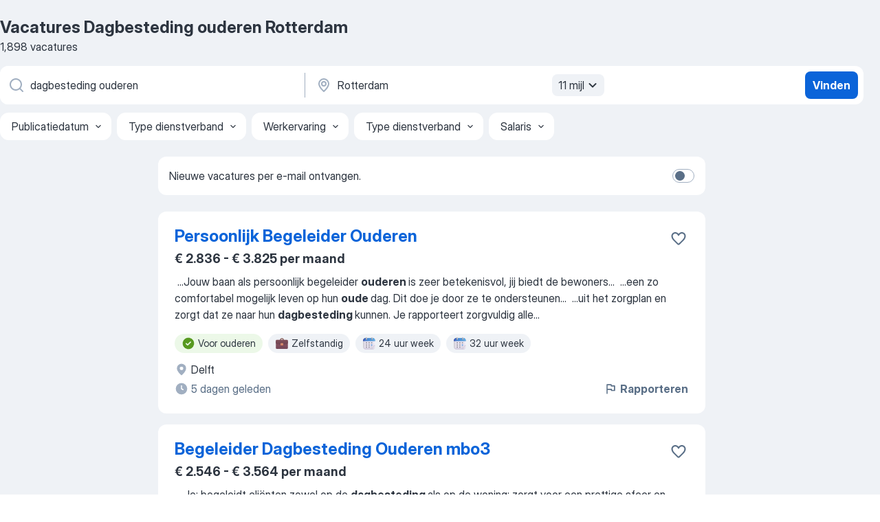

--- FILE ---
content_type: text/html
request_url: https://nl.jooble.org/vacatures-dagbesteding-ouderen/Rotterdam
body_size: 100476
content:
<!DOCTYPE html><html lang="nl" xmlns="http://www.w3.org/1999/xhtml"><head><meta charset="utf-8"><link data-chunk="app" rel="stylesheet" href="/assets/app.2cef72498bfe64a06642.css"><link data-chunk="SERP" rel="stylesheet" href="/assets/SERP.e5eb96069634300c1c10.css"><meta name="viewport" content="width=device-width,initial-scale=1.0,maximum-scale=5" /><meta property="og:site_name" content="Jooble" /><meta property="og:locale" content="nl" /><meta property="og:type" content="website" /><meta name="msvalidate.01" content="4E93DB804C5CCCD5B3AFF7486D4B2757" /><meta name="format-detection" content="telephone=no"><link rel="preconnect" href="https://www.googletagmanager.com" /><link rel="preconnect" href="https://www.google-analytics.com" /><link rel="dns-prefetch" href="https://www.google.com" /><link rel="dns-prefetch" href="https://apis.google.com" /><link rel="dns-prefetch" href="https://connect.facebook.net" /><link rel="dns-prefetch" href="https://www.facebook.com" /><link href="https://data-nl.jooble.org/assets/fonts/inter-display.css" rel="stylesheet"><link href="https://data-nl.jooble.org/assets/fonts/segoe.css" rel="stylesheet"><link rel="apple-touch-icon" href="/assets/images/favicon/ua/apple-touch-icon.png?v=4" /><link rel="apple-touch-icon" sizes="57x57" href="/assets/images/favicon/ua/apple-touch-icon-57x57.png?v=4" /><link rel="apple-touch-icon" sizes="60x60" href="/assets/images/favicon/ua/apple-touch-icon-60x60.png?v=4" /><link rel="apple-touch-icon" sizes="72x72" href="/assets/images/favicon/ua/apple-touch-icon-72x72.png?v=4" /><link rel="apple-touch-icon" sizes="76x76" href="/assets/images/favicon/ua/apple-touch-icon-76x76.png?v=4" /><link rel="apple-touch-icon" sizes="114x114" href="/assets/images/favicon/ua/apple-touch-icon-114x114.png?v=4" /><link rel="apple-touch-icon" sizes="120x120" href="/assets/images/favicon/ua/apple-touch-icon-120x120.png?v=4" /><link rel="apple-touch-icon" sizes="144x144" href="/assets/images/favicon/ua/apple-touch-icon-144x144.png?v=4" /><link rel="apple-touch-icon" sizes="152x152" href="/assets/images/favicon/ua/apple-touch-icon-152x152.png?v=4" /><link rel="apple-touch-icon" sizes="180x180" href="/assets/images/favicon/ua/apple-touch-icon-180x180.png?v=4" /><link rel="icon" type="image/png" sizes="16x16" href="/assets/images/favicon/ua/favicon-16x16.png?v=4"><link rel="icon" type="image/png" sizes="32x32" href="/assets/images/favicon/ua/favicon-32x32.png?v=4"><link rel="icon" type="image/png" sizes="48x48" href="/assets/images/favicon/ua/android-chrome-48x48.png?v=4"><link rel="icon" type="image/png" sizes="96x96" href="/assets/images/favicon/ua/android-chrome-96x96.png?v=4"><link rel="icon" type="image/png" sizes="144x144" href="/assets/images/favicon/ua/android-chrome-144x144.png?v=4"><link rel="icon" type="image/png" sizes="192x192" href="/assets/images/favicon/ua/android-chrome-192x192.png?v=4"><link rel="icon" type="image/png" sizes="194x194" href="/assets/images/favicon/ua/favicon-194x194.png?v=4"><link rel="icon" type="image/png" sizes="256x256" href="/assets/images/favicon/ua/android-chrome-256x256.png?v=4"><link rel="icon" type="image/png" sizes="384x384" href="/assets/images/favicon/ua/android-chrome-384x384.png?v=4"><link rel="icon" type="image/png" sizes="512x512" href="/assets/images/favicon/ua/android-chrome-512x512.png?v=4"><link rel="shortcut icon" type="image/x-icon" href="/assets/images/favicon/ua/favicon-ua.ico?v=4"><link rel="icon" href="/assets/images/favicon/ua/icon.svg?v=4" sizes="any" type="image/svg+xml"><meta name="msapplication-tooltip" content="Jooble"><meta name="msapplication-config" content="/browserconfig.xml"><meta name="msapplication-TileColor" content="#ffffff"><meta name="msapplication-TileImage" content="/assets/images/favicon/ua/mstile-144x144.png?v=4"><meta name="theme-color" content="#ffffff"><meta name="ir-site-verification-token" content="-1337664224"><script type="text/javascript" charset="utf-8">(function(g,o){g[o]=g[o]||function(){(g[o]['q']=g[o]['q']||[]).push(arguments)},g[o]['t']=1*new Date})(window,'_googCsa'); </script><script>!function(){if('PerformanceLongTaskTiming' in window) {var g=window.__tti={e:[]};g.o = new PerformanceObserver(function(l){g.e = g.e.concat(l.getEntries())});g.o.observe({entryTypes:['longtask']})}}();</script><script>!function(){var e,t,n,i,r={passive:!0,capture:!0},a=new Date,o=function(){i=[],t=-1,e=null,f(addEventListener)},c=function(i,r){e||(e=r,t=i,n=new Date,f(removeEventListener),u())},u=function(){if(t>=0&&t<n-a){var r={entryType:"first-input",name:e.type,target:e.target,cancelable:e.cancelable,startTime:e.timeStamp,processingStart:e.timeStamp+t};i.forEach((function(e){e(r)})),i=[]}},s=function(e){if(e.cancelable){var t=(e.timeStamp>1e12?new Date:performance.now())-e.timeStamp;"pointerdown"==e.type?function(e,t){var n=function(){c(e,t),a()},i=function(){a()},a=function(){removeEventListener("pointerup",n,r),removeEventListener("pointercancel",i,r)};addEventListener("pointerup",n,r),addEventListener("pointercancel",i,r)}(t,e):c(t,e)}},f=function(e){["mousedown","keydown","touchstart","pointerdown"].forEach((function(t){return e(t,s,r)}))},p="hidden"===document.visibilityState?0:1/0;addEventListener("visibilitychange",(function e(t){"hidden"===document.visibilityState&&(p=t.timeStamp,removeEventListener("visibilitychange",e,!0))}),!0);o(),self.webVitals={firstInputPolyfill:function(e){i.push(e),u()},resetFirstInputPolyfill:o,get firstHiddenTime(){return p}}}();</script><title data-rh="true">Vacatures - Dagbesteding ouderen in Rotterdam (Dringend!) - Jooble</title><link data-rh="true" rel="canonical" href="https://nl.jooble.org/vacatures-dagbesteding-ouderen/Rotterdam"/><link data-rh="true" hreflang="nl-NL" rel="alternate" href="https://nl.jooble.org/vacatures-dagbesteding-ouderen/Rotterdam"/><meta data-rh="true" name="keywords" content="Vacatures Dagbesteding ouderen Rotterdam, vacatures"/><meta data-rh="true" name="description" content="Vacatures Dagbesteding ouderen in Rotterdam. Werk zoeken binnen 135.000+ actuele jobs. Snel &amp; eenvoudig. Beste werkgevers in Rotterdam. Fulltime baan, parttime baan, tijdelijke baan. Competitief salaris. Vacature-alert. Werk vinden: Dagbesteding ouderen - is makkelijk!"/><meta data-rh="true" property="og:image" content="/assets/images/open_graph/og_image.png"/><meta data-rh="true" property="og:url" content="https://nl.jooble.org/vacatures-dagbesteding-ouderen/Rotterdam"/><meta data-rh="true" property="og:title" content="Vacatures - Dagbesteding ouderen in Rotterdam (Dringend!) - Jooble"/><meta data-rh="true" property="og:description" content="Vacatures Dagbesteding ouderen in Rotterdam. Werk zoeken binnen 135.000+ actuele jobs. Snel &amp; eenvoudig. Beste werkgevers in Rotterdam. Fulltime baan, parttime baan, tijdelijke baan. Competitief salaris. Vacature-alert. Werk vinden: Dagbesteding ouderen - is makkelijk!"/><script data-rh="true" type="application/ld+json">{"@context":"https://schema.org","@type":"BreadcrumbList","itemListElement":[[{"@type":"ListItem","position":1,"item":{"@id":"https://nl.jooble.org","name":"Vacatures"}},{"@type":"ListItem","position":2,"item":{"@id":"https://nl.jooble.org/vacatures/Rotterdam","name":"Vacatures Rotterdam"}},{"@type":"ListItem","position":3,"item":{"@id":"https://nl.jooble.org/vacatures-dagbesteding-ouderen","name":"Dagbesteding ouderen"}},{"@type":"ListItem","position":4,"item":{"name":"Dagbesteding ouderen Rotterdam"}}]]}</script><script data-rh="true" type="application/ld+json">{"@context":"https://schema.org","@type":"ItemList","numberOfItems":1898,"itemListElement":[[{"@type":"ListItem","position":1,"url":"https://nl.jooble.org/jdp/4909145883753075250"},{"@type":"ListItem","position":2,"url":"https://nl.jooble.org/jdp/937549067600149514"},{"@type":"ListItem","position":3,"url":"https://nl.jooble.org/jdp/810796114865760977"},{"@type":"ListItem","position":4,"url":"https://nl.jooble.org/jdp/7111165935387761239"},{"@type":"ListItem","position":5,"url":"https://nl.jooble.org/rjdp/1652300977834970462"},{"@type":"ListItem","position":6,"url":"https://nl.jooble.org/rjdp/4336081643110543031"},{"@type":"ListItem","position":7,"url":"https://nl.jooble.org/rjdp/3772447972105047914"},{"@type":"ListItem","position":8,"url":"https://nl.jooble.org/desc/-2597234149629779292"},{"@type":"ListItem","position":9,"url":"https://nl.jooble.org/jdp/1397760029159561150"},{"@type":"ListItem","position":10,"url":"https://nl.jooble.org/jdp/3747968281608800068"},{"@type":"ListItem","position":11,"url":"https://nl.jooble.org/rjdp/-7297422574082973027"},{"@type":"ListItem","position":12,"url":"https://nl.jooble.org/rjdp/6213564954502682448"},{"@type":"ListItem","position":13,"url":"https://nl.jooble.org/desc/7161251067497300457"},{"@type":"ListItem","position":14,"url":"https://nl.jooble.org/jdp/-2836941410042569933"},{"@type":"ListItem","position":15,"url":"https://nl.jooble.org/jdp/-1519391835335456323"},{"@type":"ListItem","position":16,"url":"https://nl.jooble.org/jdp/-3080889796158089022"},{"@type":"ListItem","position":17,"url":"https://nl.jooble.org/rjdp/6205497013649714839"},{"@type":"ListItem","position":18,"url":"https://nl.jooble.org/rjdp/-9182864145446400454"},{"@type":"ListItem","position":19,"url":"https://nl.jooble.org/jdp/65946127743833770"},{"@type":"ListItem","position":20,"url":"https://nl.jooble.org/rjdp/-979426004675700659"},{"@type":"ListItem","position":21,"url":"https://nl.jooble.org/jdp/1453813219093774095"},{"@type":"ListItem","position":22,"url":"https://nl.jooble.org/jdp/5029898953151632313"},{"@type":"ListItem","position":23,"url":"https://nl.jooble.org/jdp/1630089421704634473"},{"@type":"ListItem","position":24,"url":"https://nl.jooble.org/jdp/-1451931020192619360"},{"@type":"ListItem","position":25,"url":"https://nl.jooble.org/jdp/3166996957690530854"},{"@type":"ListItem","position":26,"url":"https://nl.jooble.org/jdp/-7648948149309824757"},{"@type":"ListItem","position":27,"url":"https://nl.jooble.org/jdp/-4314824569529900754"},{"@type":"ListItem","position":28,"url":"https://nl.jooble.org/jdp/-6497984060780179667"},{"@type":"ListItem","position":29,"url":"https://nl.jooble.org/rjdp/920966192680783017"},{"@type":"ListItem","position":30,"url":"https://nl.jooble.org/jdp/1205307660034941896"}]]}</script></head><body ondragstart="return false"><div id="app"><div class="zR2N9v"><div class="_1G2nM4"><div></div><div id="serpContainer" class="_0CG45k"><div class="+MdXgT"><header class="VavEB9"><div class="qD9dwK"><h1 class="_518B8Z">Vacatures Dagbesteding ouderen Rotterdam</h1><div company="p" class="cXVOTD">1.898 vacatures</div></div><div class=""><form class="CXE+FW" data-test-name="_searchForm"><div class="tXoMlu"><div class="kySr3o EIHqTW"><div class="H-KSNn"><div class="Y6LTZC RKazSn"><div class="_0vIToK"><svg class="BC4g2E abyhUO gexuVd kPZVKg"><use xlink:href="/assets/sprite.1oxueCVBzlo-hocQRlhy.svg#icon-magnifier-usage"></use></svg><input id="input_:R55ioh:" class="_2cXMBT aHpE4r _5sX2B+" placeholder="Ik zoek vacatures..." type="text" spellcheck="false" name="keyword" autoComplete="off" autoCapitalize="off" data-test-name="_searchFormKeywordInput" aria-label="Wat voor functie zoek je?" value="dagbesteding ouderen"/></div></div></div></div><div class="kySr3o _9+Weu7"><div class="H-KSNn"><div class="Y6LTZC RKazSn"><div class="_0vIToK"><svg class="BC4g2E abyhUO gexuVd kPZVKg"><use xlink:href="/assets/sprite.1oxueCVBzlo-hocQRlhy.svg#icon-map_marker-usage"></use></svg><input id="tbRegion" class="_2cXMBT aHpE4r _5sX2B+" placeholder="In de regio..." type="text" spellcheck="false" name="region" autoComplete="off" autoCapitalize="off" data-test-name="_searchFormRegionInput" aria-label="Voer de stad in waarin je werk zoekt." value="Rotterdam"/></div><div class="hQwOE1"><div class="-xWR9w" data-test-name="_radiusSelect"><button type="button" class="VMdYVt i6dNg1 oUsVL7 -A9fYs mO9zne">11 mijl<span class="njVmSf"><svg class="KaSFrq JAzKjj GM7Sgs MQl7R9"><use xlink:href="/assets/sprite.1oxueCVBzlo-hocQRlhy.svg#icon-chevron_down-usage"></use></svg></span></button></div></div></div></div></div></div><button type="submit" class="VMdYVt i6dNg1 oUsVL7 xVPKbj ZuTpxY">Vinden</button></form></div><div class="p7hDF8"><div class="apmZrt" data-test-name="_smartTagsFilter"><div class="wYznI5"><span class="_1apRDx">Publicatiedatum</span><svg class="KaSFrq DuJhnH GM7Sgs _398Jb4"><use xlink:href="/assets/sprite.1oxueCVBzlo-hocQRlhy.svg#icon-chevron_down-usage"></use></svg></div><div class="wYznI5"><span class="_1apRDx">Type dienstverband</span><svg class="KaSFrq DuJhnH GM7Sgs _398Jb4"><use xlink:href="/assets/sprite.1oxueCVBzlo-hocQRlhy.svg#icon-chevron_down-usage"></use></svg></div><div class="wYznI5"><span class="_1apRDx">Werkervaring</span><svg class="KaSFrq DuJhnH GM7Sgs _398Jb4"><use xlink:href="/assets/sprite.1oxueCVBzlo-hocQRlhy.svg#icon-chevron_down-usage"></use></svg></div><div class="wYznI5"><span class="_1apRDx">Type dienstverband</span><svg class="KaSFrq DuJhnH GM7Sgs _398Jb4"><use xlink:href="/assets/sprite.1oxueCVBzlo-hocQRlhy.svg#icon-chevron_down-usage"></use></svg></div><div class="wYznI5"><span class="_1apRDx">Salaris</span><svg class="KaSFrq DuJhnH GM7Sgs _398Jb4"><use xlink:href="/assets/sprite.1oxueCVBzlo-hocQRlhy.svg#icon-chevron_down-usage"></use></svg></div></div></div></header><div class="y+s7YY"><div class="Amjssv"><main class="toVmC+" role="main"><div class="NeCPdn" id="topBarContainer"><div class="dKIuea"><div class="pfddcp xPgV1+"><div class="Z7rxKJ"><span class="ahUpuK">Nieuwe vacatures per e-mail ontvangen.</span><div class="rV3P9b H6hBvI RDT4pD seXaaO"><input id="SubscriptionSwitcher" type="checkbox" aria-label="SubscriptionSwitcher"/><label for="SubscriptionSwitcher"><span data-switch="pill" data-caption="false"><span data-switch="round"></span></span></label></div></div></div></div></div><div class="bXbgrv" id="serpContent"><div><div class="infinite-scroll-component__outerdiv"><div class="infinite-scroll-component ZbPfXY _serpContentBlock" style="height:auto;overflow:auto;-webkit-overflow-scrolling:touch"><div><ul class="kiBEcn"><li></li><li><div id="4909145883753075250" data-test-name="_jobCard" class="+n4WEb rHG1ci"><div class="_9q4Aij"><h2 class="jA9gFS dUatPc"><a class="_8w9Ce2 tUC4Fj _6i4Nb0 wtCvxI job_card_link" target="_blank" href="https://nl.jooble.org/jdp/4909145883753075250">Persoonlijk Begeleider Ouderen</a></h2><div class="_5A-eEY"><div class="Bdpujj"><button type="button" class="ZapzXe _9WpygY XEfYdx JFkX+L vMdXr7 RNbuqd" data-test-name="jobFavoritesButton__4909145883753075250" aria-label="Vacature toevoegen aan favorieten"><span class="H2e2t1 +gVFyQ"><svg class="KaSFrq JAzKjj _0ng4na"><use xlink:href="/assets/sprite.1oxueCVBzlo-hocQRlhy.svg#icon-heart_outline-usage"></use></svg></span></button></div></div></div><div><div class="QZH8mt"><p class="b97WnG">€ 2.836 - € 3.825 per maand</p><div class="GEyos4">&nbsp;...<span>Jouw baan als persoonlijk begeleider </span><b>ouderen </b><span>is zeer betekenisvol, jij biedt de bewoners</span>...&nbsp;&nbsp;...<span>een zo comfortabel mogelijk leven op hun </span><b>oude </b><span>dag. Dit doe je door ze te ondersteunen</span>...&nbsp;&nbsp;...<span>uit het zorgplan en zorgt dat ze naar hun </span><b>dagbesteding </b><span>kunnen. Je rapporteert zorgvuldig alle</span>...&nbsp;</div><div class="rvi8+s"><div class="tXxXy-"><div data-name="ouderen" data-test-name="_highlightedTag" class="K8ZLnh tag fT460t"><svg class="KaSFrq DuJhnH GeatqJ"><use xlink:href="/assets/sprite.1oxueCVBzlo-hocQRlhy.svg#icon-check_match-usage"></use></svg>Voor ouderen</div><div data-name="zelfstandig" data-test-name="_jobTag" class="K8ZLnh tag _7Amkfs"><div class="uE1IG0" style="background-image:url(/assets/images/tagIconsNew/emoji_briefcase.svg)"></div>Zelfstandig</div><div data-name="24_uur_week" data-test-name="_jobTag" class="K8ZLnh tag _7Amkfs"><div class="uE1IG0" style="background-image:url(/assets/images/tagIconsNew/emoji_tear_off_calendar.svg)"></div>24 uur week</div><div data-name="32_uur_week" data-test-name="_jobTag" class="K8ZLnh tag _7Amkfs"><div class="uE1IG0" style="background-image:url(/assets/images/tagIconsNew/emoji_tear_off_calendar.svg)"></div>32 uur week</div></div></div></div><div class="L4BhzZ wrapper__new_tags_design bLrJMm"><div class="j+648w"><button type="button" class="ZapzXe _9WpygY JFkX+L vMdXr7 _9ofHq7" data-test-name="_reportJobButtonSerp"><span class="H2e2t1 w87w0E"><svg class="KaSFrq xY3sEm _0ng4na cS9jE1"><use xlink:href="/assets/sprite.1oxueCVBzlo-hocQRlhy.svg#icon-flag-usage"></use></svg></span>Rapporteren</button></div><div class="E6E0jY"><div class="blapLw gj1vO6 fhg31q nxYYVJ" tabindex="-1"><svg class="BC4g2E c6AqqO gexuVd kE3ssB DlQ0Ty icon_gray_soft mdorqd"><use xlink:href="/assets/sprite.1oxueCVBzlo-hocQRlhy.svg#icon-map_marker_filled-usage"></use></svg><div class="caption NTRJBV">Delft</div></div><div class="blapLw gj1vO6 fhg31q fGYTou"><svg class="BC4g2E c6AqqO gexuVd kE3ssB DlQ0Ty icon_gray_soft jjtReA"><use xlink:href="/assets/sprite.1oxueCVBzlo-hocQRlhy.svg#icon-clock_filled-usage"></use></svg><div class="caption Vk-5Da">5 dagen geleden</div></div></div></div></div></div></li><li><div id="937549067600149514" data-test-name="_jobCard" class="+n4WEb rHG1ci"><div class="_9q4Aij"><h2 class="jA9gFS dUatPc"><a class="_8w9Ce2 tUC4Fj _6i4Nb0 wtCvxI job_card_link" target="_blank" href="https://nl.jooble.org/jdp/937549067600149514">Begeleider Dagbesteding Ouderen mbo3</a></h2><div class="_5A-eEY"><div class="Bdpujj"><button type="button" class="ZapzXe _9WpygY XEfYdx JFkX+L vMdXr7 RNbuqd" data-test-name="jobFavoritesButton__937549067600149514" aria-label="Vacature toevoegen aan favorieten"><span class="H2e2t1 +gVFyQ"><svg class="KaSFrq JAzKjj _0ng4na"><use xlink:href="/assets/sprite.1oxueCVBzlo-hocQRlhy.svg#icon-heart_outline-usage"></use></svg></span></button></div></div></div><div><div class="QZH8mt"><p class="b97WnG">€ 2.546 - € 3.564 per maand</p><div class="GEyos4">&nbsp;...<span>Je:
 begeleidt cliënten zowel op de </span><b>dagbesteding </b><span>als op de woning; 
 zorgt voor een prettige sfeer en ondersteunt bij het behouden van vaardigheden; 
 speelt in op diverse zorgvragen en draagt bij aan een zinvolle daginvulling; 
 werkt in een team, maar kunt ook zelfstandig</span>...&nbsp;</div><div class="rvi8+s"><div class="tXxXy-"><div data-name="ouderen" data-test-name="_highlightedTag" class="K8ZLnh tag fT460t"><svg class="KaSFrq DuJhnH GeatqJ"><use xlink:href="/assets/sprite.1oxueCVBzlo-hocQRlhy.svg#icon-check_match-usage"></use></svg>Voor ouderen</div><div data-name="zelfstandig" data-test-name="_jobTag" class="K8ZLnh tag _7Amkfs"><div class="uE1IG0" style="background-image:url(/assets/images/tagIconsNew/emoji_briefcase.svg)"></div>Zelfstandig</div></div></div></div><div class="L4BhzZ wrapper__new_tags_design bLrJMm"><div class="j+648w"><button type="button" class="ZapzXe _9WpygY JFkX+L vMdXr7 _9ofHq7" data-test-name="_reportJobButtonSerp"><span class="H2e2t1 w87w0E"><svg class="KaSFrq xY3sEm _0ng4na cS9jE1"><use xlink:href="/assets/sprite.1oxueCVBzlo-hocQRlhy.svg#icon-flag-usage"></use></svg></span>Rapporteren</button></div><div class="E6E0jY"><div class="blapLw gj1vO6 fhg31q nxYYVJ" tabindex="-1"><svg class="BC4g2E c6AqqO gexuVd kE3ssB DlQ0Ty icon_gray_soft mdorqd"><use xlink:href="/assets/sprite.1oxueCVBzlo-hocQRlhy.svg#icon-map_marker_filled-usage"></use></svg><div class="caption NTRJBV">Delft</div></div><div class="blapLw gj1vO6 fhg31q fGYTou"><svg class="BC4g2E c6AqqO gexuVd kE3ssB DlQ0Ty icon_gray_soft jjtReA"><use xlink:href="/assets/sprite.1oxueCVBzlo-hocQRlhy.svg#icon-clock_filled-usage"></use></svg><div class="caption Vk-5Da">11 dagen geleden</div></div></div></div></div></div></li><li><div id="810796114865760977" data-test-name="_jobCard" class="+n4WEb rHG1ci"><div class="_9q4Aij"><h2 class="jA9gFS dUatPc"><a class="_8w9Ce2 tUC4Fj _6i4Nb0 wtCvxI job_card_link" target="_blank" href="https://nl.jooble.org/jdp/810796114865760977">Chauffeur Zorgvervoer | Regio Schiedam (Dagbesteding | Leerlingenvervoer)</a></h2><div class="_5A-eEY"><div class="Bdpujj"><button type="button" class="ZapzXe _9WpygY XEfYdx JFkX+L vMdXr7 RNbuqd" data-test-name="jobFavoritesButton__810796114865760977" aria-label="Vacature toevoegen aan favorieten"><span class="H2e2t1 +gVFyQ"><svg class="KaSFrq JAzKjj _0ng4na"><use xlink:href="/assets/sprite.1oxueCVBzlo-hocQRlhy.svg#icon-heart_outline-usage"></use></svg></span></button></div></div></div><div><div class="QZH8mt"><p class="b97WnG">€ 15,52 per uur</p><div class="GEyos4">&nbsp;...<span>. Wij verzorgen doelgroepenvervoer, zoals regiotaxivervoer en leerlingenvervoer, maar we verzorgen ook groepsvervoer voor </span><b>ouderen en dagbestedingen.</b><span>  Noot bestaat al ruim 40 jaar en we zijn één van de grootste en duurzaamste personenvervoerders in Nederland. 

 Hebben</span>...&nbsp;</div><div class="rvi8+s"><div class="tXxXy-"><div data-name="ouderen" data-test-name="_highlightedTag" class="K8ZLnh tag fT460t"><svg class="KaSFrq DuJhnH GeatqJ"><use xlink:href="/assets/sprite.1oxueCVBzlo-hocQRlhy.svg#icon-check_match-usage"></use></svg>Voor ouderen</div><div data-name="uurloon" data-test-name="_jobTag" class="K8ZLnh tag _7Amkfs"><div class="uE1IG0" style="background-image:url(/assets/images/tagIconsNew/emoji_dollar_banknote.svg)"></div>Uurloon</div><div data-name="fulltime" data-test-name="_jobTag" class="K8ZLnh tag _7Amkfs"><div class="uE1IG0" style="background-image:url(/assets/images/tagIconsNew/emoji_briefcase.svg)"></div>Fulltime</div><div data-name="leerbaan" data-test-name="_jobTag" class="K8ZLnh tag _7Amkfs"><div class="uE1IG0" style="background-image:url(/assets/images/tagIconsNew/emoji_briefcase.svg)"></div>Leerbaan</div><div data-name="parttime_baan" data-test-name="_jobTag" class="K8ZLnh tag _7Amkfs"><div class="uE1IG0" style="background-image:url(/assets/images/tagIconsNew/emoji_briefcase.svg)"></div>Parttime</div><div data-name="zelfstandig" data-test-name="_jobTag" class="K8ZLnh tag _7Amkfs"><div class="uE1IG0" style="background-image:url(/assets/images/tagIconsNew/emoji_briefcase.svg)"></div>Zelfstandig</div><div data-name="10_uur_week" data-test-name="_jobTag" class="K8ZLnh tag _7Amkfs"><div class="uE1IG0" style="background-image:url(/assets/images/tagIconsNew/emoji_tear_off_calendar.svg)"></div>10 uur week</div><div data-name="zonder_weekendwerk" data-test-name="_jobTag" class="K8ZLnh tag _7Amkfs"><div class="uE1IG0" style="background-image:url(/assets/images/tagIconsNew/emoji_tear_off_calendar.svg)"></div>Geen weekendwerk</div><div data-name="20_uur_per_week" data-test-name="_jobTag" class="K8ZLnh tag _7Amkfs"><div class="uE1IG0" style="background-image:url(/assets/images/tagIconsNew/emoji_tear_off_calendar.svg)"></div>20 uur week</div><div data-name="schoolvakanties_vrij" data-test-name="_jobTag" class="K8ZLnh tag _7Amkfs"><div class="uE1IG0" style="background-image:url(/assets/images/tagIconsNew/emoji_tear_off_calendar.svg)"></div>Tijdens schoolvakanties</div></div></div></div><div class="L4BhzZ wrapper__new_tags_design bLrJMm"><div class="j+648w"><button type="button" class="ZapzXe _9WpygY JFkX+L vMdXr7 _9ofHq7" data-test-name="_reportJobButtonSerp"><span class="H2e2t1 w87w0E"><svg class="KaSFrq xY3sEm _0ng4na cS9jE1"><use xlink:href="/assets/sprite.1oxueCVBzlo-hocQRlhy.svg#icon-flag-usage"></use></svg></span>Rapporteren</button></div><div class="E6E0jY"><div class="pXyhD4 VeoRvG"><div class="heru4z"><p class="z6WlhX" data-test-name="_companyName">Noot</p></div></div><div class="blapLw gj1vO6 fhg31q nxYYVJ" tabindex="-1"><svg class="BC4g2E c6AqqO gexuVd kE3ssB DlQ0Ty icon_gray_soft mdorqd"><use xlink:href="/assets/sprite.1oxueCVBzlo-hocQRlhy.svg#icon-map_marker_filled-usage"></use></svg><div class="caption NTRJBV">Rotterdam</div></div><div class="blapLw gj1vO6 fhg31q fGYTou"><svg class="BC4g2E c6AqqO gexuVd kE3ssB DlQ0Ty icon_gray_soft jjtReA"><use xlink:href="/assets/sprite.1oxueCVBzlo-hocQRlhy.svg#icon-clock_filled-usage"></use></svg><div class="caption Vk-5Da">2 maanden geleden</div></div></div></div></div></div></li><li><div id="7111165935387761239" data-test-name="_jobCard" class="+n4WEb rHG1ci"><div class="_9q4Aij"><h2 class="jA9gFS dUatPc"><a class="_8w9Ce2 tUC4Fj _6i4Nb0 wtCvxI job_card_link" target="_blank" href="https://nl.jooble.org/jdp/7111165935387761239">BBL-student verzorgende IG (woonzorgcentrum Eben-Haëzer, Middelburg)</a></h2><div class="_5A-eEY"><div class="Bdpujj"><button type="button" class="ZapzXe _9WpygY XEfYdx JFkX+L vMdXr7 RNbuqd" data-test-name="jobFavoritesButton__7111165935387761239" aria-label="Vacature toevoegen aan favorieten"><span class="H2e2t1 +gVFyQ"><svg class="KaSFrq JAzKjj _0ng4na"><use xlink:href="/assets/sprite.1oxueCVBzlo-hocQRlhy.svg#icon-heart_outline-usage"></use></svg></span></button></div></div></div><div><div class="QZH8mt"><div class="GEyos4">&nbsp;...<span>betrokken op de mensen om je heen? Geniet je van de omgang met </span><b>ouderen </b><span>en wil je je verder ontwikkelen? Kom dan snel langs voor een</span>...&nbsp;&nbsp;...<span>het geven van de basiszorg en het begeleiden in een zinvolle </span><b>dagbesteding.</b><span> In leerjaar 2 ga je daarnaast aan de slag met voorbehouden en</span>...&nbsp;</div><div class="rvi8+s"><div class="tXxXy-"><div data-name="ouderen" data-test-name="_highlightedTag" class="K8ZLnh tag fT460t"><svg class="KaSFrq DuJhnH GeatqJ"><use xlink:href="/assets/sprite.1oxueCVBzlo-hocQRlhy.svg#icon-check_match-usage"></use></svg>Voor ouderen</div><div data-name="bbl" data-test-name="_jobTag" class="K8ZLnh tag _7Amkfs"><div class="uE1IG0" style="background-image:url(/assets/images/tagIconsNew/emoji_briefcase.svg)"></div>BBL-opleiding</div><div data-name="stage" data-test-name="_jobTag" class="K8ZLnh tag _7Amkfs"><div class="uE1IG0" style="background-image:url(/assets/images/tagIconsNew/emoji_briefcase.svg)"></div>Stage</div><div data-name="zelfstandig" data-test-name="_jobTag" class="K8ZLnh tag _7Amkfs"><div class="uE1IG0" style="background-image:url(/assets/images/tagIconsNew/emoji_briefcase.svg)"></div>Zelfstandig</div><div data-name="opdrachten" data-test-name="_jobTag" class="K8ZLnh tag _7Amkfs"><div class="uE1IG0" style="background-image:url(/assets/images/tagIconsNew/emoji_briefcase.svg)"></div>Opdracht</div></div></div></div><div class="L4BhzZ wrapper__new_tags_design bLrJMm"><div class="j+648w"><button type="button" class="ZapzXe _9WpygY JFkX+L vMdXr7 _9ofHq7" data-test-name="_reportJobButtonSerp"><span class="H2e2t1 w87w0E"><svg class="KaSFrq xY3sEm _0ng4na cS9jE1"><use xlink:href="/assets/sprite.1oxueCVBzlo-hocQRlhy.svg#icon-flag-usage"></use></svg></span>Rapporteren</button><img src="/css/images/plogo/1357.gif" class="yUFQEM" aria-hidden="true" alt="dteCompanyLogo"/></div><div class="E6E0jY"><div class="pXyhD4 VeoRvG"><div class="heru4z"><p class="z6WlhX" data-test-name="_companyName">Cedrah - Woonzorgcentrum Eben-Haëzer</p></div></div><div class="blapLw gj1vO6 fhg31q nxYYVJ" tabindex="-1"><svg class="BC4g2E c6AqqO gexuVd kE3ssB DlQ0Ty icon_gray_soft mdorqd"><use xlink:href="/assets/sprite.1oxueCVBzlo-hocQRlhy.svg#icon-map_marker_filled-usage"></use></svg><div class="caption NTRJBV">Capelle aan den IJssel</div></div><div class="blapLw gj1vO6 fhg31q fGYTou"><svg class="BC4g2E c6AqqO gexuVd kE3ssB DlQ0Ty icon_gray_soft jjtReA"><use xlink:href="/assets/sprite.1oxueCVBzlo-hocQRlhy.svg#icon-clock_filled-usage"></use></svg><div class="caption Vk-5Da">7 dagen geleden</div></div></div></div></div></div></li><li><div id="5186972682920575978" data-test-name="_jobCard" class="+n4WEb rHG1ci"><div class="_9q4Aij"><h2 class="jA9gFS dUatPc"><a class="_8w9Ce2 tUC4Fj _6i4Nb0 wtCvxI job_card_link" target="_blank" href="https://nl.jooble.org/rjdp/1652300977834970462">Verzorgende-IG dagbehandeling</a></h2><div class="_5A-eEY"><div class="Bdpujj"><button type="button" class="ZapzXe _9WpygY XEfYdx JFkX+L vMdXr7 RNbuqd" data-test-name="jobFavoritesButton__5186972682920575978" aria-label="Vacature toevoegen aan favorieten"><span class="H2e2t1 +gVFyQ"><svg class="KaSFrq JAzKjj _0ng4na"><use xlink:href="/assets/sprite.1oxueCVBzlo-hocQRlhy.svg#icon-heart_outline-usage"></use></svg></span></button></div></div></div><div><div class="QZH8mt"><p class="b97WnG">€ 16,89 - € 22,18 per uur</p><div class="GEyos4">&nbsp;...<span>Wat ga je doen? 
  Als Verzorgende IG ondersteun je </span><b>ouderen </b><span>met persoonlijke aandacht en praktische hulp. Je werkt samen met een enthousiast</span>...&nbsp;&nbsp;...<span>toedienen en andere verpleegtechnische taken uitvoeren 
 </span><b>Dagbesteding </b><span>& activiteiten: cliënten begeleiden bij alles wat hun dag leuk</span>...&nbsp;</div><div class="rvi8+s"><div class="tXxXy-"><div data-name="ouderen" data-test-name="_highlightedTag" class="K8ZLnh tag fT460t"><svg class="KaSFrq DuJhnH GeatqJ"><use xlink:href="/assets/sprite.1oxueCVBzlo-hocQRlhy.svg#icon-check_match-usage"></use></svg>Voor ouderen</div><div data-name="uurloon" data-test-name="_jobTag" class="K8ZLnh tag _7Amkfs"><div class="uE1IG0" style="background-image:url(/assets/images/tagIconsNew/emoji_dollar_banknote.svg)"></div>Uurloon</div><div data-name="fulltime" data-test-name="_jobTag" class="K8ZLnh tag _7Amkfs"><div class="uE1IG0" style="background-image:url(/assets/images/tagIconsNew/emoji_briefcase.svg)"></div>Fulltime</div><div data-name="parttime_baan" data-test-name="_jobTag" class="K8ZLnh tag _7Amkfs"><div class="uE1IG0" style="background-image:url(/assets/images/tagIconsNew/emoji_briefcase.svg)"></div>Parttime</div><div data-name="tijdelijk_werk" data-test-name="_jobTag" class="K8ZLnh tag _7Amkfs"><div class="uE1IG0" style="background-image:url(/assets/images/tagIconsNew/emoji_briefcase.svg)"></div>Tijdelijk</div><div data-name="zelfstandig" data-test-name="_jobTag" class="K8ZLnh tag _7Amkfs"><div class="uE1IG0" style="background-image:url(/assets/images/tagIconsNew/emoji_briefcase.svg)"></div>Zelfstandig</div><div data-name="avonddienst" data-test-name="_jobTag" class="K8ZLnh tag _7Amkfs"><div class="uE1IG0" style="background-image:url(/assets/images/tagIconsNew/emoji_tear_off_calendar.svg)"></div>Avonddienst</div><div data-name="weekendwerk" data-test-name="_jobTag" class="K8ZLnh tag _7Amkfs"><div class="uE1IG0" style="background-image:url(/assets/images/tagIconsNew/emoji_tear_off_calendar.svg)"></div>Weekendwerk</div></div></div></div><div class="L4BhzZ wrapper__new_tags_design bLrJMm"><div class="j+648w"><button type="button" class="ZapzXe _9WpygY JFkX+L vMdXr7 _9ofHq7" data-test-name="_reportJobButtonSerp"><span class="H2e2t1 w87w0E"><svg class="KaSFrq xY3sEm _0ng4na cS9jE1"><use xlink:href="/assets/sprite.1oxueCVBzlo-hocQRlhy.svg#icon-flag-usage"></use></svg></span>Rapporteren</button></div><div class="E6E0jY"><div class="pXyhD4 VeoRvG"><div class="heru4z"><p class="z6WlhX" data-test-name="_companyName">YoungCapital</p></div></div><div class="blapLw gj1vO6 fhg31q nxYYVJ" tabindex="-1"><svg class="BC4g2E c6AqqO gexuVd kE3ssB DlQ0Ty icon_gray_soft mdorqd"><use xlink:href="/assets/sprite.1oxueCVBzlo-hocQRlhy.svg#icon-map_marker_filled-usage"></use></svg><div class="caption NTRJBV">Rotterdam</div></div><div class="blapLw gj1vO6 fhg31q fGYTou"><svg class="BC4g2E c6AqqO gexuVd kE3ssB DlQ0Ty icon_gray_soft jjtReA"><use xlink:href="/assets/sprite.1oxueCVBzlo-hocQRlhy.svg#icon-clock_filled-usage"></use></svg><div class="caption Vk-5Da">7 dagen geleden</div></div></div></div></div></div></li><li><div id="-4487290735477765058" data-test-name="_jobCard" class="+n4WEb rHG1ci"><div class="_9q4Aij"><h2 class="jA9gFS dUatPc"><a class="_8w9Ce2 tUC4Fj _6i4Nb0 wtCvxI job_card_link" target="_blank" href="https://nl.jooble.org/rjdp/4336081643110543031">Basisarts / ANIOS GGZ</a></h2><div class="_5A-eEY"><div class="Bdpujj"><button type="button" class="ZapzXe _9WpygY XEfYdx JFkX+L vMdXr7 RNbuqd" data-test-name="jobFavoritesButton__-4487290735477765058" aria-label="Vacature toevoegen aan favorieten"><span class="H2e2t1 +gVFyQ"><svg class="KaSFrq JAzKjj _0ng4na"><use xlink:href="/assets/sprite.1oxueCVBzlo-hocQRlhy.svg#icon-heart_outline-usage"></use></svg></span></button></div></div></div><div><div class="QZH8mt"><p class="b97WnG">€ 5.038 - € 7.018 per maand</p><div class="GEyos4">&nbsp;...<span>het multidisciplinaire team draag je bij aan de behandeling van </span><b>ouderen </b><span>en mensen met een chronische aandoening. Jij hebt hierin de</span>...&nbsp;&nbsp;...<span>dementie, maar ook plek voor tijdelijke zorg zoals crisisopnames, </span><b>dagbesteding </b><span>en eerstelijnsbehandelingen. 
 Bijna 200 bewoners wonen hier</span>...&nbsp;</div><div class="rvi8+s"><div class="tXxXy-"><div data-name="ouderen" data-test-name="_highlightedTag" class="K8ZLnh tag fT460t"><svg class="KaSFrq DuJhnH GeatqJ"><use xlink:href="/assets/sprite.1oxueCVBzlo-hocQRlhy.svg#icon-check_match-usage"></use></svg>Voor ouderen</div><div data-name="contract" data-test-name="_jobTag" class="K8ZLnh tag _7Amkfs"><div class="uE1IG0" style="background-image:url(/assets/images/tagIconsNew/emoji_briefcase.svg)"></div>Met contract</div><div data-name="fulltime" data-test-name="_jobTag" class="K8ZLnh tag _7Amkfs"><div class="uE1IG0" style="background-image:url(/assets/images/tagIconsNew/emoji_briefcase.svg)"></div>Fulltime</div><div data-name="parttime_baan" data-test-name="_jobTag" class="K8ZLnh tag _7Amkfs"><div class="uE1IG0" style="background-image:url(/assets/images/tagIconsNew/emoji_briefcase.svg)"></div>Parttime</div><div data-name="tijdelijk_werk" data-test-name="_jobTag" class="K8ZLnh tag _7Amkfs"><div class="uE1IG0" style="background-image:url(/assets/images/tagIconsNew/emoji_briefcase.svg)"></div>Tijdelijk</div><div data-name="trainee" data-test-name="_jobTag" class="K8ZLnh tag _7Amkfs"><div class="uE1IG0" style="background-image:url(/assets/images/tagIconsNew/emoji_briefcase.svg)"></div>Trainee</div><div data-name="vast_contract" data-test-name="_jobTag" class="K8ZLnh tag _7Amkfs"><div class="uE1IG0" style="background-image:url(/assets/images/tagIconsNew/emoji_briefcase.svg)"></div>Met vast contract</div></div></div></div><div class="L4BhzZ wrapper__new_tags_design bLrJMm"><div class="j+648w"><button type="button" class="ZapzXe _9WpygY JFkX+L vMdXr7 _9ofHq7" data-test-name="_reportJobButtonSerp"><span class="H2e2t1 w87w0E"><svg class="KaSFrq xY3sEm _0ng4na cS9jE1"><use xlink:href="/assets/sprite.1oxueCVBzlo-hocQRlhy.svg#icon-flag-usage"></use></svg></span>Rapporteren</button></div><div class="E6E0jY"><div class="pXyhD4 VeoRvG"><div class="heru4z"><p class="z6WlhX" data-test-name="_companyName">BKV</p></div></div><div class="blapLw gj1vO6 fhg31q nxYYVJ" tabindex="-1"><svg class="BC4g2E c6AqqO gexuVd kE3ssB DlQ0Ty icon_gray_soft mdorqd"><use xlink:href="/assets/sprite.1oxueCVBzlo-hocQRlhy.svg#icon-map_marker_filled-usage"></use></svg><div class="caption NTRJBV">Schiedam</div></div><div class="blapLw gj1vO6 fhg31q fGYTou"><svg class="BC4g2E c6AqqO gexuVd kE3ssB DlQ0Ty icon_gray_soft jjtReA"><use xlink:href="/assets/sprite.1oxueCVBzlo-hocQRlhy.svg#icon-clock_filled-usage"></use></svg><div class="caption Vk-5Da">maand geleden</div></div></div></div></div></div></li><li><div id="6751191137911297626" data-test-name="_jobCard" class="+n4WEb rHG1ci"><div class="_9q4Aij"><h2 class="jA9gFS dUatPc"><a class="_8w9Ce2 tUC4Fj _6i4Nb0 wtCvxI job_card_link" target="_blank" href="https://nl.jooble.org/rjdp/3772447972105047914">ANIOS (Basisarts) Ouderengeneeskunde</a></h2><div class="_5A-eEY"><div class="Bdpujj"><button type="button" class="ZapzXe _9WpygY XEfYdx JFkX+L vMdXr7 RNbuqd" data-test-name="jobFavoritesButton__6751191137911297626" aria-label="Vacature toevoegen aan favorieten"><span class="H2e2t1 +gVFyQ"><svg class="KaSFrq JAzKjj _0ng4na"><use xlink:href="/assets/sprite.1oxueCVBzlo-hocQRlhy.svg#icon-heart_outline-usage"></use></svg></span></button></div></div></div><div><div class="QZH8mt"><p class="b97WnG">€ 5.038 - € 7.018 per maand</p><div class="GEyos4">&nbsp;...<span>meer betekenis geven aan je werk en écht iets betekenen voor </span><b>ouderen?</b><span>
Binnen deze moderne ouderenzorgorganisatie werk je op zowel</span>...&nbsp;&nbsp;...<span>psychogeriatrie) plus een palliatieve unit, en biedt daarnaast thuiszorg en </span><b>dagbesteding </b><span>aan huurders in onze woonomgeving. 
 Wij geloven dat goede</span>...&nbsp;</div><div class="rvi8+s"><div class="tXxXy-"><div data-name="ouderen" data-test-name="_highlightedTag" class="K8ZLnh tag fT460t"><svg class="KaSFrq DuJhnH GeatqJ"><use xlink:href="/assets/sprite.1oxueCVBzlo-hocQRlhy.svg#icon-check_match-usage"></use></svg>Voor ouderen</div><div data-name="jaarcontract" data-test-name="_jobTag" class="K8ZLnh tag _7Amkfs"><div class="uE1IG0" style="background-image:url(/assets/images/tagIconsNew/emoji_briefcase.svg)"></div>Met jaarcontract</div><div data-name="24_uur_week" data-test-name="_jobTag" class="K8ZLnh tag _7Amkfs"><div class="uE1IG0" style="background-image:url(/assets/images/tagIconsNew/emoji_tear_off_calendar.svg)"></div>24 uur week</div></div></div></div><div class="L4BhzZ wrapper__new_tags_design bLrJMm"><div class="j+648w"><button type="button" class="ZapzXe _9WpygY JFkX+L vMdXr7 _9ofHq7" data-test-name="_reportJobButtonSerp"><span class="H2e2t1 w87w0E"><svg class="KaSFrq xY3sEm _0ng4na cS9jE1"><use xlink:href="/assets/sprite.1oxueCVBzlo-hocQRlhy.svg#icon-flag-usage"></use></svg></span>Rapporteren</button></div><div class="E6E0jY"><div class="pXyhD4 VeoRvG"><div class="heru4z"><p class="z6WlhX" data-test-name="_companyName">Prorences</p></div></div><div class="blapLw gj1vO6 fhg31q nxYYVJ" tabindex="-1"><svg class="BC4g2E c6AqqO gexuVd kE3ssB DlQ0Ty icon_gray_soft mdorqd"><use xlink:href="/assets/sprite.1oxueCVBzlo-hocQRlhy.svg#icon-map_marker_filled-usage"></use></svg><div class="caption NTRJBV">Rotterdam</div></div><div class="blapLw gj1vO6 fhg31q fGYTou"><svg class="BC4g2E c6AqqO gexuVd kE3ssB DlQ0Ty icon_gray_soft jjtReA"><use xlink:href="/assets/sprite.1oxueCVBzlo-hocQRlhy.svg#icon-clock_filled-usage"></use></svg><div class="caption Vk-5Da">6 dagen geleden</div></div></div></div></div></div></li><li><div class="li6YgU" style="--ew-button-color:#F7F6F2;--ew-button-background-color:#014EFE"></div></li><li></li><li><div id="-2597234149629779292" data-test-name="_jobCard" class="+n4WEb rHG1ci"><div class="_9q4Aij"><h2 class="jA9gFS dUatPc"><a class="_8w9Ce2 tUC4Fj _6i4Nb0 wtCvxI job_card_link" target="_blank" rel="noopener nofollow" href="https://nl.jooble.org/desc/-2597234149629779292">Woonbegeleider | Beschermd wonen | Rotterdam</a></h2><div class="_5A-eEY"><div class="Bdpujj"><button type="button" class="ZapzXe _9WpygY XEfYdx JFkX+L vMdXr7 RNbuqd" data-test-name="jobFavoritesButton__-2597234149629779292" aria-label="Vacature toevoegen aan favorieten"><span class="H2e2t1 +gVFyQ"><svg class="KaSFrq JAzKjj _0ng4na"><use xlink:href="/assets/sprite.1oxueCVBzlo-hocQRlhy.svg#icon-heart_outline-usage"></use></svg></span></button></div></div></div><div><div class="QZH8mt"><p class="b97WnG">€ 2.960 - € 4.335 per maand</p><div class="GEyos4">&nbsp;...<span>bij groepsgerichte activiteiten zoals koken, sporten en sociale </span><b>dagbesteding.</b><span> In de praktijk ben je hiërarchisch ondersteunend aan een</span>...&nbsp;&nbsp;...<span>Rotterdam biedt beschermd wonen aan 34 volwassenen (23 jaar en </span><b>ouder)</b><span>. Elke deelnemer beschikt over een eigen kamer binnen een veilige</span>...&nbsp;</div><div class="rvi8+s"><div class="tXxXy-"><div data-name="suggested" data-test-name="_highlightedTag" class="K8ZLnh tag fT460t"><svg class="KaSFrq DuJhnH GeatqJ"><use xlink:href="/assets/sprite.1oxueCVBzlo-hocQRlhy.svg#icon-check_match-usage"></use></svg>Aanbevolen</div><div data-name="contract" data-test-name="_jobTag" class="K8ZLnh tag _7Amkfs"><div class="uE1IG0" style="background-image:url(/assets/images/tagIconsNew/emoji_briefcase.svg)"></div>Met contract</div><div data-name="fulltime" data-test-name="_jobTag" class="K8ZLnh tag _7Amkfs"><div class="uE1IG0" style="background-image:url(/assets/images/tagIconsNew/emoji_briefcase.svg)"></div>Fulltime</div><div data-name="leerbaan" data-test-name="_jobTag" class="K8ZLnh tag _7Amkfs"><div class="uE1IG0" style="background-image:url(/assets/images/tagIconsNew/emoji_briefcase.svg)"></div>Leerbaan</div><div data-name="parttime_baan" data-test-name="_jobTag" class="K8ZLnh tag _7Amkfs"><div class="uE1IG0" style="background-image:url(/assets/images/tagIconsNew/emoji_briefcase.svg)"></div>Parttime</div><div data-name="stage" data-test-name="_jobTag" class="K8ZLnh tag _7Amkfs"><div class="uE1IG0" style="background-image:url(/assets/images/tagIconsNew/emoji_briefcase.svg)"></div>Stage</div><div data-name="tijdelijk_werk" data-test-name="_jobTag" class="K8ZLnh tag _7Amkfs"><div class="uE1IG0" style="background-image:url(/assets/images/tagIconsNew/emoji_briefcase.svg)"></div>Tijdelijk</div><div data-name="zelfstandig" data-test-name="_jobTag" class="K8ZLnh tag _7Amkfs"><div class="uE1IG0" style="background-image:url(/assets/images/tagIconsNew/emoji_briefcase.svg)"></div>Zelfstandig</div></div></div></div><div class="L4BhzZ wrapper__new_tags_design bLrJMm"><div class="j+648w"><button type="button" class="ZapzXe _9WpygY JFkX+L vMdXr7 _9ofHq7" data-test-name="_reportJobButtonSerp"><span class="H2e2t1 w87w0E"><svg class="KaSFrq xY3sEm _0ng4na cS9jE1"><use xlink:href="/assets/sprite.1oxueCVBzlo-hocQRlhy.svg#icon-flag-usage"></use></svg></span>Rapporteren</button><img src="/css/images/plogo/361.gif" class="yUFQEM" aria-hidden="true" alt="dteCompanyLogo"/></div><div class="E6E0jY"><div class="pXyhD4 VeoRvG"><div class="heru4z"><p class="z6WlhX" data-test-name="_companyName">Leger des Heils</p></div></div><div class="blapLw gj1vO6 fhg31q nxYYVJ" tabindex="-1"><svg class="BC4g2E c6AqqO gexuVd kE3ssB DlQ0Ty icon_gray_soft mdorqd"><use xlink:href="/assets/sprite.1oxueCVBzlo-hocQRlhy.svg#icon-map_marker_filled-usage"></use></svg><div class="caption NTRJBV">Rotterdam</div></div><div class="blapLw gj1vO6 fhg31q fGYTou"><svg class="BC4g2E c6AqqO gexuVd kE3ssB DlQ0Ty icon_gray_soft jjtReA"><use xlink:href="/assets/sprite.1oxueCVBzlo-hocQRlhy.svg#icon-clock_filled-usage"></use></svg><div class="caption Vk-5Da">13 dagen geleden</div></div></div></div></div></div></li><li><div id="1397760029159561150" data-test-name="_jobCard" class="+n4WEb rHG1ci"><div class="_9q4Aij"><h2 class="jA9gFS dUatPc"><a class="_8w9Ce2 tUC4Fj _6i4Nb0 wtCvxI job_card_link" target="_blank" href="https://nl.jooble.org/jdp/1397760029159561150">Begeleider Dagbesteding HBO met regie en overzicht</a></h2><div class="_5A-eEY"><div class="Bdpujj"><button type="button" class="ZapzXe _9WpygY XEfYdx JFkX+L vMdXr7 RNbuqd" data-test-name="jobFavoritesButton__1397760029159561150" aria-label="Vacature toevoegen aan favorieten"><span class="H2e2t1 +gVFyQ"><svg class="KaSFrq JAzKjj _0ng4na"><use xlink:href="/assets/sprite.1oxueCVBzlo-hocQRlhy.svg#icon-heart_outline-usage"></use></svg></span></button></div></div></div><div><div class="QZH8mt"><p class="b97WnG">€ 2.992 - € 4.178 per maand</p><div class="GEyos4">&nbsp;...<span>Als begeleider </span><b>dagbesteding </b><span>hbo ben jij de spil van de locatie. Je zorgt voor structuur en overzicht en ondersteunt collega’s zodat elke groep het beste uit de dag kan halen. Je werkzaamheden zijn vooral coördinerend, structurerend, coachend en organiserend, zowel op</span>...&nbsp;</div><div class="rvi8+s"><div class="tXxXy-"><div data-name="suggested" data-test-name="_highlightedTag" class="K8ZLnh tag fT460t"><svg class="KaSFrq DuJhnH GeatqJ"><use xlink:href="/assets/sprite.1oxueCVBzlo-hocQRlhy.svg#icon-check_match-usage"></use></svg>Aanbevolen</div><div data-name="trainee" data-test-name="_jobTag" class="K8ZLnh tag _7Amkfs"><div class="uE1IG0" style="background-image:url(/assets/images/tagIconsNew/emoji_briefcase.svg)"></div>Trainee</div><div data-name="32_uur_week" data-test-name="_jobTag" class="K8ZLnh tag _7Amkfs"><div class="uE1IG0" style="background-image:url(/assets/images/tagIconsNew/emoji_tear_off_calendar.svg)"></div>32 uur week</div></div></div></div><div class="L4BhzZ wrapper__new_tags_design bLrJMm"><div class="j+648w"><button type="button" class="ZapzXe _9WpygY JFkX+L vMdXr7 _9ofHq7" data-test-name="_reportJobButtonSerp"><span class="H2e2t1 w87w0E"><svg class="KaSFrq xY3sEm _0ng4na cS9jE1"><use xlink:href="/assets/sprite.1oxueCVBzlo-hocQRlhy.svg#icon-flag-usage"></use></svg></span>Rapporteren</button></div><div class="E6E0jY"><div class="blapLw gj1vO6 fhg31q nxYYVJ" tabindex="-1"><svg class="BC4g2E c6AqqO gexuVd kE3ssB DlQ0Ty icon_gray_soft mdorqd"><use xlink:href="/assets/sprite.1oxueCVBzlo-hocQRlhy.svg#icon-map_marker_filled-usage"></use></svg><div class="caption NTRJBV">Vlaardingen</div></div><div class="blapLw gj1vO6 fhg31q fGYTou"><svg class="BC4g2E c6AqqO gexuVd kE3ssB DlQ0Ty icon_gray_soft jjtReA"><use xlink:href="/assets/sprite.1oxueCVBzlo-hocQRlhy.svg#icon-clock_filled-usage"></use></svg><div class="caption Vk-5Da">11 dagen geleden</div></div></div></div></div></div></li><li><div id="3747968281608800068" data-test-name="_jobCard" class="+n4WEb rHG1ci"><div class="_9q4Aij"><h2 class="jA9gFS dUatPc"><a class="_8w9Ce2 tUC4Fj _6i4Nb0 wtCvxI job_card_link" target="_blank" href="https://nl.jooble.org/jdp/3747968281608800068">Begeleider gehandicaptenzorg</a></h2><div class="_5A-eEY"><div class="Bdpujj"><button type="button" class="ZapzXe _9WpygY XEfYdx JFkX+L vMdXr7 RNbuqd" data-test-name="jobFavoritesButton__3747968281608800068" aria-label="Vacature toevoegen aan favorieten"><span class="H2e2t1 +gVFyQ"><svg class="KaSFrq JAzKjj _0ng4na"><use xlink:href="/assets/sprite.1oxueCVBzlo-hocQRlhy.svg#icon-heart_outline-usage"></use></svg></span></button></div></div></div><div><div class="QZH8mt"><p class="b97WnG">€ 2.546 - € 4.178 per maand</p><div class="GEyos4">&nbsp;...<span>biedt structuur, houdt overzicht en werkt samen met collega’s en andere disciplines. Je gaat mee naar afspraken, ondersteunt bij </span><b>dagbesteding </b><span>en zorgt dat ons huis een veilige en fijne plek blijft. 
~ Je hebt een MBO 3, MBO 4 of HBO zorgdiploma (of vergelijkbaar)
~ Je</span>...&nbsp;</div><div class="rvi8+s"><div class="tXxXy-"><div data-name="suggested" data-test-name="_highlightedTag" class="K8ZLnh tag fT460t"><svg class="KaSFrq DuJhnH GeatqJ"><use xlink:href="/assets/sprite.1oxueCVBzlo-hocQRlhy.svg#icon-check_match-usage"></use></svg>Aanbevolen</div><div data-name="24_uur_week" data-test-name="_jobTag" class="K8ZLnh tag _7Amkfs"><div class="uE1IG0" style="background-image:url(/assets/images/tagIconsNew/emoji_tear_off_calendar.svg)"></div>24 uur week</div><div data-name="nachtdienst" data-test-name="_jobTag" class="K8ZLnh tag _7Amkfs"><div class="uE1IG0" style="background-image:url(/assets/images/tagIconsNew/emoji_tear_off_calendar.svg)"></div>Nachtdienst</div></div></div></div><div class="L4BhzZ wrapper__new_tags_design bLrJMm"><div class="j+648w"><button type="button" class="ZapzXe _9WpygY JFkX+L vMdXr7 _9ofHq7" data-test-name="_reportJobButtonSerp"><span class="H2e2t1 w87w0E"><svg class="KaSFrq xY3sEm _0ng4na cS9jE1"><use xlink:href="/assets/sprite.1oxueCVBzlo-hocQRlhy.svg#icon-flag-usage"></use></svg></span>Rapporteren</button></div><div class="E6E0jY"><div class="blapLw gj1vO6 fhg31q nxYYVJ" tabindex="-1"><svg class="BC4g2E c6AqqO gexuVd kE3ssB DlQ0Ty icon_gray_soft mdorqd"><use xlink:href="/assets/sprite.1oxueCVBzlo-hocQRlhy.svg#icon-map_marker_filled-usage"></use></svg><div class="caption NTRJBV">Vlaardingen</div></div><div class="blapLw gj1vO6 fhg31q fGYTou"><svg class="BC4g2E c6AqqO gexuVd kE3ssB DlQ0Ty icon_gray_soft jjtReA"><use xlink:href="/assets/sprite.1oxueCVBzlo-hocQRlhy.svg#icon-clock_filled-usage"></use></svg><div class="caption Vk-5Da">5 dagen geleden</div></div></div></div></div></div></li><li><div id="7360462809965462039" data-test-name="_jobCard" class="+n4WEb rHG1ci"><div class="_9q4Aij"><h2 class="jA9gFS dUatPc"><a class="_8w9Ce2 tUC4Fj _6i4Nb0 wtCvxI job_card_link" target="_blank" href="https://nl.jooble.org/rjdp/-7297422574082973027">Begeleider | gehandicaptenzorg</a></h2><div class="_5A-eEY"><div class="Bdpujj"><button type="button" class="ZapzXe _9WpygY XEfYdx JFkX+L vMdXr7 RNbuqd" data-test-name="jobFavoritesButton__7360462809965462039" aria-label="Vacature toevoegen aan favorieten"><span class="H2e2t1 +gVFyQ"><svg class="KaSFrq JAzKjj _0ng4na"><use xlink:href="/assets/sprite.1oxueCVBzlo-hocQRlhy.svg#icon-heart_outline-usage"></use></svg></span></button></div></div></div><div><div class="QZH8mt"><div class="GEyos4">&nbsp;...<span>zijn – en zorgt ervoor dat zij zich gezien, begrepen en veilig voelen. 
 Je bent een vertrouwd gezicht binnen de woning én op de </span><b>dagbesteding.</b><span> Juist die continuïteit maakt een groot verschil in het dagelijks leven van de cliënten. Je werkt nauw samen met een betrokken</span>...&nbsp;</div><div class="rvi8+s"><div class="tXxXy-"><div data-name="suggested" data-test-name="_highlightedTag" class="K8ZLnh tag fT460t"><svg class="KaSFrq DuJhnH GeatqJ"><use xlink:href="/assets/sprite.1oxueCVBzlo-hocQRlhy.svg#icon-check_match-usage"></use></svg>Aanbevolen</div><div data-name="contract" data-test-name="_jobTag" class="K8ZLnh tag _7Amkfs"><div class="uE1IG0" style="background-image:url(/assets/images/tagIconsNew/emoji_briefcase.svg)"></div>Met contract</div><div data-name="per_direct_beginnen" data-test-name="_jobTag" class="K8ZLnh tag _7Amkfs"><div class="uE1IG0" style="background-image:url(/assets/images/tagIconsNew/emoji_round_pushpin.svg)"></div>Per direct beginnen</div></div></div></div><div class="L4BhzZ wrapper__new_tags_design bLrJMm"><div class="j+648w"><button type="button" class="ZapzXe _9WpygY JFkX+L vMdXr7 _9ofHq7" data-test-name="_reportJobButtonSerp"><span class="H2e2t1 w87w0E"><svg class="KaSFrq xY3sEm _0ng4na cS9jE1"><use xlink:href="/assets/sprite.1oxueCVBzlo-hocQRlhy.svg#icon-flag-usage"></use></svg></span>Rapporteren</button></div><div class="E6E0jY"><div class="blapLw gj1vO6 fhg31q nxYYVJ" tabindex="-1"><svg class="BC4g2E c6AqqO gexuVd kE3ssB DlQ0Ty icon_gray_soft mdorqd"><use xlink:href="/assets/sprite.1oxueCVBzlo-hocQRlhy.svg#icon-map_marker_filled-usage"></use></svg><div class="caption NTRJBV">Rotterdam</div></div><div class="blapLw gj1vO6 fhg31q fGYTou"><svg class="BC4g2E c6AqqO gexuVd kE3ssB DlQ0Ty icon_gray_soft jjtReA"><use xlink:href="/assets/sprite.1oxueCVBzlo-hocQRlhy.svg#icon-clock_filled-usage"></use></svg><div class="caption Vk-5Da">1 dag deleden</div></div></div></div></div></div></li><li><div id="-3043272930791722877" data-test-name="_jobCard" class="+n4WEb rHG1ci"><div class="_9q4Aij"><h2 class="jA9gFS dUatPc"><a class="_8w9Ce2 tUC4Fj _6i4Nb0 wtCvxI job_card_link" target="_blank" href="https://nl.jooble.org/rjdp/6213564954502682448">Begeleider Dagbesteding</a></h2><div class="_5A-eEY"><div class="Bdpujj"><button type="button" class="ZapzXe _9WpygY XEfYdx JFkX+L vMdXr7 RNbuqd" data-test-name="jobFavoritesButton__-3043272930791722877" aria-label="Vacature toevoegen aan favorieten"><span class="H2e2t1 +gVFyQ"><svg class="KaSFrq JAzKjj _0ng4na"><use xlink:href="/assets/sprite.1oxueCVBzlo-hocQRlhy.svg#icon-heart_outline-usage"></use></svg></span></button></div></div></div><div><div class="QZH8mt"><p class="b97WnG">€ 2.448 - € 3.427 per maand</p><div class="GEyos4">&nbsp;...<span>Werkplek 
 Locatie Wielewaal team 2b in Rotterdam biedt met veel enthousiasme iedere dag een zinvolle en gestructureerde </span><b>dagbesteding </b><span>aan haar cliënten. Op deze locatie begeleiden we 9 cliënten. De diversiteit binnen de doelgroep zorgt ervoor dat geen dag hetzelfde</span>...&nbsp;</div><div class="rvi8+s"><div class="tXxXy-"><div data-name="suggested" data-test-name="_highlightedTag" class="K8ZLnh tag fT460t"><svg class="KaSFrq DuJhnH GeatqJ"><use xlink:href="/assets/sprite.1oxueCVBzlo-hocQRlhy.svg#icon-check_match-usage"></use></svg>Aanbevolen</div><div data-name="jaarcontract" data-test-name="_jobTag" class="K8ZLnh tag _7Amkfs"><div class="uE1IG0" style="background-image:url(/assets/images/tagIconsNew/emoji_briefcase.svg)"></div>Met jaarcontract</div><div data-name="stage" data-test-name="_jobTag" class="K8ZLnh tag _7Amkfs"><div class="uE1IG0" style="background-image:url(/assets/images/tagIconsNew/emoji_briefcase.svg)"></div>Stage</div><div data-name="vast_contract" data-test-name="_jobTag" class="K8ZLnh tag _7Amkfs"><div class="uE1IG0" style="background-image:url(/assets/images/tagIconsNew/emoji_briefcase.svg)"></div>Met vast contract</div><div data-name="24_uur_week" data-test-name="_jobTag" class="K8ZLnh tag _7Amkfs"><div class="uE1IG0" style="background-image:url(/assets/images/tagIconsNew/emoji_tear_off_calendar.svg)"></div>24 uur week</div></div></div></div><div class="L4BhzZ wrapper__new_tags_design bLrJMm"><div class="j+648w"><button type="button" class="ZapzXe _9WpygY JFkX+L vMdXr7 _9ofHq7" data-test-name="_reportJobButtonSerp"><span class="H2e2t1 w87w0E"><svg class="KaSFrq xY3sEm _0ng4na cS9jE1"><use xlink:href="/assets/sprite.1oxueCVBzlo-hocQRlhy.svg#icon-flag-usage"></use></svg></span>Rapporteren</button></div><div class="E6E0jY"><div class="blapLw gj1vO6 fhg31q nxYYVJ" tabindex="-1"><svg class="BC4g2E c6AqqO gexuVd kE3ssB DlQ0Ty icon_gray_soft mdorqd"><use xlink:href="/assets/sprite.1oxueCVBzlo-hocQRlhy.svg#icon-map_marker_filled-usage"></use></svg><div class="caption NTRJBV">Rotterdam</div></div><div class="blapLw gj1vO6 fhg31q fGYTou"><svg class="BC4g2E c6AqqO gexuVd kE3ssB DlQ0Ty icon_gray_soft jjtReA"><use xlink:href="/assets/sprite.1oxueCVBzlo-hocQRlhy.svg#icon-clock_filled-usage"></use></svg><div class="caption Vk-5Da">5 dagen geleden</div></div></div></div></div></div></li><li><div id="7161251067497300457" data-test-name="_jobCard" class="+n4WEb rHG1ci"><div class="_9q4Aij"><h2 class="jA9gFS dUatPc"><a class="_8w9Ce2 tUC4Fj _6i4Nb0 wtCvxI job_card_link" target="_blank" rel="noopener nofollow" href="https://nl.jooble.org/desc/7161251067497300457">Woonbegeleider | Beschermd wonen voor jonge moeders | Rotterdam</a></h2><div class="_5A-eEY"><div class="Bdpujj"><button type="button" class="ZapzXe _9WpygY XEfYdx JFkX+L vMdXr7 RNbuqd" data-test-name="jobFavoritesButton__7161251067497300457" aria-label="Vacature toevoegen aan favorieten"><span class="H2e2t1 +gVFyQ"><svg class="KaSFrq JAzKjj _0ng4na"><use xlink:href="/assets/sprite.1oxueCVBzlo-hocQRlhy.svg#icon-heart_outline-usage"></use></svg></span></button></div></div></div><div><div class="QZH8mt"><p class="b97WnG">€ 2.960 - € 4.335 per maand</p><div class="GEyos4">&nbsp;...<span>, bestaande uit persoonlijk begeleiders, </span><b>ouder-</b><span>kind-werkers en een orthopedagoog. In het</span>...&nbsp;&nbsp;...<span>moeders of vrouwen tussen de 18 en 23 jaar </span><b>oud.</b><span> Op de afdeling kunnen de jonge moeders</span>...&nbsp;&nbsp;...<span>van het sociaal netwerk, het vinden van </span><b>dagbesteding </b><span>(werk en/of opleiding) en het op orde brengen</span>...&nbsp;</div><div class="rvi8+s"><div class="tXxXy-"><div data-name="suggested" data-test-name="_highlightedTag" class="K8ZLnh tag fT460t"><svg class="KaSFrq DuJhnH GeatqJ"><use xlink:href="/assets/sprite.1oxueCVBzlo-hocQRlhy.svg#icon-check_match-usage"></use></svg>Aanbevolen</div><div data-name="contract" data-test-name="_jobTag" class="K8ZLnh tag _7Amkfs"><div class="uE1IG0" style="background-image:url(/assets/images/tagIconsNew/emoji_briefcase.svg)"></div>Met contract</div><div data-name="fulltime" data-test-name="_jobTag" class="K8ZLnh tag _7Amkfs"><div class="uE1IG0" style="background-image:url(/assets/images/tagIconsNew/emoji_briefcase.svg)"></div>Fulltime</div><div data-name="leerbaan" data-test-name="_jobTag" class="K8ZLnh tag _7Amkfs"><div class="uE1IG0" style="background-image:url(/assets/images/tagIconsNew/emoji_briefcase.svg)"></div>Leerbaan</div><div data-name="parttime_baan" data-test-name="_jobTag" class="K8ZLnh tag _7Amkfs"><div class="uE1IG0" style="background-image:url(/assets/images/tagIconsNew/emoji_briefcase.svg)"></div>Parttime</div><div data-name="stage" data-test-name="_jobTag" class="K8ZLnh tag _7Amkfs"><div class="uE1IG0" style="background-image:url(/assets/images/tagIconsNew/emoji_briefcase.svg)"></div>Stage</div><div data-name="tijdelijk_werk" data-test-name="_jobTag" class="K8ZLnh tag _7Amkfs"><div class="uE1IG0" style="background-image:url(/assets/images/tagIconsNew/emoji_briefcase.svg)"></div>Tijdelijk</div><div data-name="zelfstandig" data-test-name="_jobTag" class="K8ZLnh tag _7Amkfs"><div class="uE1IG0" style="background-image:url(/assets/images/tagIconsNew/emoji_briefcase.svg)"></div>Zelfstandig</div><div data-name="fysiek" data-test-name="_jobTag" class="K8ZLnh tag _7Amkfs"><div class="uE1IG0" style="background-image:url(/assets/images/tagIconsNew/emoji_round_pushpin.svg)"></div>Fysiekwerk</div><div data-name="avonddienst" data-test-name="_jobTag" class="K8ZLnh tag _7Amkfs"><div class="uE1IG0" style="background-image:url(/assets/images/tagIconsNew/emoji_tear_off_calendar.svg)"></div>Avonddienst</div></div></div></div><div class="L4BhzZ wrapper__new_tags_design bLrJMm"><div class="j+648w"><button type="button" class="ZapzXe _9WpygY JFkX+L vMdXr7 _9ofHq7" data-test-name="_reportJobButtonSerp"><span class="H2e2t1 w87w0E"><svg class="KaSFrq xY3sEm _0ng4na cS9jE1"><use xlink:href="/assets/sprite.1oxueCVBzlo-hocQRlhy.svg#icon-flag-usage"></use></svg></span>Rapporteren</button><img src="/css/images/plogo/361.gif" class="yUFQEM" aria-hidden="true" alt="dteCompanyLogo"/></div><div class="E6E0jY"><div class="pXyhD4 VeoRvG"><div class="heru4z"><p class="z6WlhX" data-test-name="_companyName">Leger des Heils</p></div></div><div class="blapLw gj1vO6 fhg31q nxYYVJ" tabindex="-1"><svg class="BC4g2E c6AqqO gexuVd kE3ssB DlQ0Ty icon_gray_soft mdorqd"><use xlink:href="/assets/sprite.1oxueCVBzlo-hocQRlhy.svg#icon-map_marker_filled-usage"></use></svg><div class="caption NTRJBV">Rotterdam</div></div><div class="blapLw gj1vO6 fhg31q fGYTou"><svg class="BC4g2E c6AqqO gexuVd kE3ssB DlQ0Ty icon_gray_soft jjtReA"><use xlink:href="/assets/sprite.1oxueCVBzlo-hocQRlhy.svg#icon-clock_filled-usage"></use></svg><div class="caption Vk-5Da">13 dagen geleden</div></div></div></div></div></div></li><li><div id="-2836941410042569933" data-test-name="_jobCard" class="+n4WEb rHG1ci"><div class="_9q4Aij"><h2 class="jA9gFS dUatPc"><a class="_8w9Ce2 tUC4Fj _6i4Nb0 wtCvxI job_card_link" target="_blank" href="https://nl.jooble.org/jdp/-2836941410042569933">Woonbegeleider | Hoogvliet</a></h2><div class="_5A-eEY"><div class="Bdpujj"><button type="button" class="ZapzXe _9WpygY XEfYdx JFkX+L vMdXr7 RNbuqd" data-test-name="jobFavoritesButton__-2836941410042569933" aria-label="Vacature toevoegen aan favorieten"><span class="H2e2t1 +gVFyQ"><svg class="KaSFrq JAzKjj _0ng4na"><use xlink:href="/assets/sprite.1oxueCVBzlo-hocQRlhy.svg#icon-heart_outline-usage"></use></svg></span></button></div></div></div><div><div class="QZH8mt"><div class="GEyos4">&nbsp;...<span>Pameijer zoekt een woonbegeleider in [job.werklocatie], onze locatie Woont Kruisnetlaan. Werk jij graag met </span><b>ouderen </b><span>en wil je écht van betekenis zijn? Op onze locatie bied je ondersteuning aan bewoners van 55 jaar en ouder die wonen in een beschermde woonomgeving. Zo draag</span>...&nbsp;</div><div class="rvi8+s"><div class="tXxXy-"><div data-name="ouderen" data-test-name="_highlightedTag" class="K8ZLnh tag fT460t"><svg class="KaSFrq DuJhnH GeatqJ"><use xlink:href="/assets/sprite.1oxueCVBzlo-hocQRlhy.svg#icon-check_match-usage"></use></svg>Voor ouderen</div></div></div></div><div class="L4BhzZ wrapper__new_tags_design bLrJMm"><div class="j+648w"><button type="button" class="ZapzXe _9WpygY JFkX+L vMdXr7 _9ofHq7" data-test-name="_reportJobButtonSerp"><span class="H2e2t1 w87w0E"><svg class="KaSFrq xY3sEm _0ng4na cS9jE1"><use xlink:href="/assets/sprite.1oxueCVBzlo-hocQRlhy.svg#icon-flag-usage"></use></svg></span>Rapporteren</button></div><div class="E6E0jY"><div class="blapLw gj1vO6 fhg31q nxYYVJ" tabindex="-1"><svg class="BC4g2E c6AqqO gexuVd kE3ssB DlQ0Ty icon_gray_soft mdorqd"><use xlink:href="/assets/sprite.1oxueCVBzlo-hocQRlhy.svg#icon-map_marker_filled-usage"></use></svg><div class="caption NTRJBV">Rotterdam</div></div><div class="blapLw gj1vO6 fhg31q fGYTou"><svg class="BC4g2E c6AqqO gexuVd kE3ssB DlQ0Ty icon_gray_soft jjtReA"><use xlink:href="/assets/sprite.1oxueCVBzlo-hocQRlhy.svg#icon-clock_filled-usage"></use></svg><div class="caption Vk-5Da">maand geleden</div></div></div></div></div></div></li><li><div id="-1519391835335456323" data-test-name="_jobCard" class="+n4WEb rHG1ci"><div class="_9q4Aij"><h2 class="jA9gFS dUatPc"><a class="_8w9Ce2 tUC4Fj _6i4Nb0 wtCvxI job_card_link" target="_blank" href="https://nl.jooble.org/jdp/-1519391835335456323">(Persoonlijk) Begeleider, Loek Elfferichweg 13 Rotterdam</a></h2><div class="_5A-eEY"><div class="Bdpujj"><button type="button" class="ZapzXe _9WpygY XEfYdx JFkX+L vMdXr7 RNbuqd" data-test-name="jobFavoritesButton__-1519391835335456323" aria-label="Vacature toevoegen aan favorieten"><span class="H2e2t1 +gVFyQ"><svg class="KaSFrq JAzKjj _0ng4na"><use xlink:href="/assets/sprite.1oxueCVBzlo-hocQRlhy.svg#icon-heart_outline-usage"></use></svg></span></button></div></div></div><div><div class="QZH8mt"><p class="b97WnG">€ 2.546 - € 3.564 per maand</p><div class="GEyos4">&nbsp;...<span>bij het ochtendritueel en bent er voor ze als thuiskomen van de </span><b>dagbesteding.</b><span> Ook begeleid je bewoners bij het huishouden en in hun vrije</span>...&nbsp;&nbsp;...<span>echt je voldoening uit weten te halen. Er is veel contact met </span><b>ouders </b><span>en familie. 
 De begeleiding is voornamelijk belevingsgericht</span>...&nbsp;</div><div class="rvi8+s"><div class="tXxXy-"><div data-name="suggested" data-test-name="_highlightedTag" class="K8ZLnh tag fT460t"><svg class="KaSFrq DuJhnH GeatqJ"><use xlink:href="/assets/sprite.1oxueCVBzlo-hocQRlhy.svg#icon-check_match-usage"></use></svg>Aanbevolen</div><div data-name="jaarcontract" data-test-name="_jobTag" class="K8ZLnh tag _7Amkfs"><div class="uE1IG0" style="background-image:url(/assets/images/tagIconsNew/emoji_briefcase.svg)"></div>Met jaarcontract</div><div data-name="stage" data-test-name="_jobTag" class="K8ZLnh tag _7Amkfs"><div class="uE1IG0" style="background-image:url(/assets/images/tagIconsNew/emoji_briefcase.svg)"></div>Stage</div><div data-name="vast_contract" data-test-name="_jobTag" class="K8ZLnh tag _7Amkfs"><div class="uE1IG0" style="background-image:url(/assets/images/tagIconsNew/emoji_briefcase.svg)"></div>Met vast contract</div><div data-name="zzp" data-test-name="_jobTag" class="K8ZLnh tag _7Amkfs"><div class="uE1IG0" style="background-image:url(/assets/images/tagIconsNew/emoji_briefcase.svg)"></div>ZZP</div><div data-name="voor_3_maanden" data-test-name="_jobTag" class="K8ZLnh tag _7Amkfs"><div class="uE1IG0" style="background-image:url(/assets/images/tagIconsNew/emoji_round_pushpin.svg)"></div>Voor 3 maanden</div><div data-name="24_uur_week" data-test-name="_jobTag" class="K8ZLnh tag _7Amkfs"><div class="uE1IG0" style="background-image:url(/assets/images/tagIconsNew/emoji_tear_off_calendar.svg)"></div>24 uur week</div><div data-name="32_uur_week" data-test-name="_jobTag" class="K8ZLnh tag _7Amkfs"><div class="uE1IG0" style="background-image:url(/assets/images/tagIconsNew/emoji_tear_off_calendar.svg)"></div>32 uur week</div></div></div></div><div class="L4BhzZ wrapper__new_tags_design bLrJMm"><div class="j+648w"><button type="button" class="ZapzXe _9WpygY JFkX+L vMdXr7 _9ofHq7" data-test-name="_reportJobButtonSerp"><span class="H2e2t1 w87w0E"><svg class="KaSFrq xY3sEm _0ng4na cS9jE1"><use xlink:href="/assets/sprite.1oxueCVBzlo-hocQRlhy.svg#icon-flag-usage"></use></svg></span>Rapporteren</button></div><div class="E6E0jY"><div class="blapLw gj1vO6 fhg31q nxYYVJ" tabindex="-1"><svg class="BC4g2E c6AqqO gexuVd kE3ssB DlQ0Ty icon_gray_soft mdorqd"><use xlink:href="/assets/sprite.1oxueCVBzlo-hocQRlhy.svg#icon-map_marker_filled-usage"></use></svg><div class="caption NTRJBV">Rotterdam</div></div><div class="blapLw gj1vO6 fhg31q fGYTou"><svg class="BC4g2E c6AqqO gexuVd kE3ssB DlQ0Ty icon_gray_soft jjtReA"><use xlink:href="/assets/sprite.1oxueCVBzlo-hocQRlhy.svg#icon-clock_filled-usage"></use></svg><div class="caption Vk-5Da">5 dagen geleden</div></div></div></div></div></div></li><li><div id="-3080889796158089022" data-test-name="_jobCard" class="+n4WEb rHG1ci"><div class="_9q4Aij"><h2 class="jA9gFS dUatPc"><a class="_8w9Ce2 tUC4Fj _6i4Nb0 wtCvxI job_card_link" target="_blank" href="https://nl.jooble.org/jdp/-3080889796158089022">Begeleider, Lena Blok - Woutstraat 1 Rotterdam</a></h2><div class="_5A-eEY"><div class="Bdpujj"><button type="button" class="ZapzXe _9WpygY XEfYdx JFkX+L vMdXr7 RNbuqd" data-test-name="jobFavoritesButton__-3080889796158089022" aria-label="Vacature toevoegen aan favorieten"><span class="H2e2t1 +gVFyQ"><svg class="KaSFrq JAzKjj _0ng4na"><use xlink:href="/assets/sprite.1oxueCVBzlo-hocQRlhy.svg#icon-heart_outline-usage"></use></svg></span></button></div></div></div><div><div class="QZH8mt"><p class="b97WnG">€ 2.393 - € 3.360 per maand</p><div class="GEyos4">&nbsp;...<span>bij het ochtendritueel en bent er voor ze als thuiskomen van de </span><b>dagbesteding.</b><span> Ook begeleid je bewoners bij het huishouden en in hun vrije</span>...&nbsp;&nbsp;...<span>padel. 
 Werkplek 
 Op woonvoorziening Prinsenland b1 wonen 6 </span><b>ouder </b><span>wordende bewoners met een ernstig verstandelijke beperking. Ze</span>...&nbsp;</div><div class="rvi8+s"><div class="tXxXy-"><div data-name="jaarcontract" data-test-name="_jobTag" class="K8ZLnh tag _7Amkfs"><div class="uE1IG0" style="background-image:url(/assets/images/tagIconsNew/emoji_briefcase.svg)"></div>Met jaarcontract</div><div data-name="stage" data-test-name="_jobTag" class="K8ZLnh tag _7Amkfs"><div class="uE1IG0" style="background-image:url(/assets/images/tagIconsNew/emoji_briefcase.svg)"></div>Stage</div><div data-name="vast_contract" data-test-name="_jobTag" class="K8ZLnh tag _7Amkfs"><div class="uE1IG0" style="background-image:url(/assets/images/tagIconsNew/emoji_briefcase.svg)"></div>Met vast contract</div><div data-name="zzp" data-test-name="_jobTag" class="K8ZLnh tag _7Amkfs"><div class="uE1IG0" style="background-image:url(/assets/images/tagIconsNew/emoji_briefcase.svg)"></div>ZZP</div></div></div></div><div class="L4BhzZ wrapper__new_tags_design bLrJMm"><div class="j+648w"><button type="button" class="ZapzXe _9WpygY JFkX+L vMdXr7 _9ofHq7" data-test-name="_reportJobButtonSerp"><span class="H2e2t1 w87w0E"><svg class="KaSFrq xY3sEm _0ng4na cS9jE1"><use xlink:href="/assets/sprite.1oxueCVBzlo-hocQRlhy.svg#icon-flag-usage"></use></svg></span>Rapporteren</button></div><div class="E6E0jY"><div class="blapLw gj1vO6 fhg31q nxYYVJ" tabindex="-1"><svg class="BC4g2E c6AqqO gexuVd kE3ssB DlQ0Ty icon_gray_soft mdorqd"><use xlink:href="/assets/sprite.1oxueCVBzlo-hocQRlhy.svg#icon-map_marker_filled-usage"></use></svg><div class="caption NTRJBV">Rotterdam</div></div><div class="blapLw gj1vO6 fhg31q fGYTou"><svg class="BC4g2E c6AqqO gexuVd kE3ssB DlQ0Ty icon_gray_soft jjtReA"><use xlink:href="/assets/sprite.1oxueCVBzlo-hocQRlhy.svg#icon-clock_filled-usage"></use></svg><div class="caption Vk-5Da">5 dagen geleden</div></div></div></div></div></div></li><li><div id="1093811336060845789" data-test-name="_jobCard" class="+n4WEb rHG1ci"><div class="_9q4Aij"><h2 class="jA9gFS dUatPc"><a class="_8w9Ce2 tUC4Fj _6i4Nb0 wtCvxI job_card_link" target="_blank" href="https://nl.jooble.org/rjdp/6205497013649714839">Activiteitenbegeleider Dagbesteding</a></h2><div class="_5A-eEY"><div class="Bdpujj"><button type="button" class="ZapzXe _9WpygY XEfYdx JFkX+L vMdXr7 RNbuqd" data-test-name="jobFavoritesButton__1093811336060845789" aria-label="Vacature toevoegen aan favorieten"><span class="H2e2t1 +gVFyQ"><svg class="KaSFrq JAzKjj _0ng4na"><use xlink:href="/assets/sprite.1oxueCVBzlo-hocQRlhy.svg#icon-heart_outline-usage"></use></svg></span></button></div></div></div><div><div class="QZH8mt"><p class="b97WnG">€ 2.727 - € 3.678 per maand</p><div class="GEyos4">&nbsp;...<span>warm, betrokken team klaar om dagelijks het verschil te maken voor mensen met een beperking. Als activiteitenbegeleider binnen de </span><b>dagbesteding </b><span>kom je te werken op een locatie waar de cliënt altijd centraal staat. Samen met je collega’s zet je je in om een veilige,</span>...&nbsp;</div><div class="rvi8+s"><div class="tXxXy-"><div data-name="stage" data-test-name="_jobTag" class="K8ZLnh tag _7Amkfs"><div class="uE1IG0" style="background-image:url(/assets/images/tagIconsNew/emoji_briefcase.svg)"></div>Stage</div><div data-name="vast_contract" data-test-name="_jobTag" class="K8ZLnh tag _7Amkfs"><div class="uE1IG0" style="background-image:url(/assets/images/tagIconsNew/emoji_briefcase.svg)"></div>Met vast contract</div></div></div></div><div class="L4BhzZ wrapper__new_tags_design bLrJMm"><div class="j+648w"><button type="button" class="ZapzXe _9WpygY JFkX+L vMdXr7 _9ofHq7" data-test-name="_reportJobButtonSerp"><span class="H2e2t1 w87w0E"><svg class="KaSFrq xY3sEm _0ng4na cS9jE1"><use xlink:href="/assets/sprite.1oxueCVBzlo-hocQRlhy.svg#icon-flag-usage"></use></svg></span>Rapporteren</button></div><div class="E6E0jY"><div class="blapLw gj1vO6 fhg31q nxYYVJ" tabindex="-1"><svg class="BC4g2E c6AqqO gexuVd kE3ssB DlQ0Ty icon_gray_soft mdorqd"><use xlink:href="/assets/sprite.1oxueCVBzlo-hocQRlhy.svg#icon-map_marker_filled-usage"></use></svg><div class="caption NTRJBV">Rotterdam</div></div><div class="blapLw gj1vO6 fhg31q fGYTou"><svg class="BC4g2E c6AqqO gexuVd kE3ssB DlQ0Ty icon_gray_soft jjtReA"><use xlink:href="/assets/sprite.1oxueCVBzlo-hocQRlhy.svg#icon-clock_filled-usage"></use></svg><div class="caption Vk-5Da">5 dagen geleden</div></div></div></div></div></div></li><li><div id="2667298552256137163" data-test-name="_jobCard" class="+n4WEb rHG1ci"><div class="_9q4Aij"><h2 class="jA9gFS dUatPc"><a class="_8w9Ce2 tUC4Fj _6i4Nb0 wtCvxI job_card_link" target="_blank" href="https://nl.jooble.org/rjdp/-9182864145446400454">Woonbegeleider ouderen</a></h2><div class="_5A-eEY"><div class="Bdpujj"><button type="button" class="ZapzXe _9WpygY XEfYdx JFkX+L vMdXr7 RNbuqd" data-test-name="jobFavoritesButton__2667298552256137163" aria-label="Vacature toevoegen aan favorieten"><span class="H2e2t1 +gVFyQ"><svg class="KaSFrq JAzKjj _0ng4na"><use xlink:href="/assets/sprite.1oxueCVBzlo-hocQRlhy.svg#icon-heart_outline-usage"></use></svg></span></button></div></div></div><div><div class="QZH8mt"><p class="b97WnG">€ 2.546 - € 3.564 per maand</p><div class="GEyos4">&nbsp;...<span>Kom werken bij Middin als woonbegeleider op ons woon- en zorgcentrum de Provenier in Rotterdam en ga voor midden in het leven. 
 </span><b>Ouderen </b><span>met een verstandelijke beperking of met een lichamelijke beperking helpen midden in het leven te staan – dat is de kern van jouw werk</span>...&nbsp;</div><div class="rvi8+s"><div class="tXxXy-"><div data-name="ouderen" data-test-name="_highlightedTag" class="K8ZLnh tag fT460t"><svg class="KaSFrq DuJhnH GeatqJ"><use xlink:href="/assets/sprite.1oxueCVBzlo-hocQRlhy.svg#icon-check_match-usage"></use></svg>Voor ouderen</div><div data-name="contract" data-test-name="_jobTag" class="K8ZLnh tag _7Amkfs"><div class="uE1IG0" style="background-image:url(/assets/images/tagIconsNew/emoji_briefcase.svg)"></div>Met contract</div><div data-name="voor_3_maanden" data-test-name="_jobTag" class="K8ZLnh tag _7Amkfs"><div class="uE1IG0" style="background-image:url(/assets/images/tagIconsNew/emoji_round_pushpin.svg)"></div>Voor 3 maanden</div><div data-name="24_uur_week" data-test-name="_jobTag" class="K8ZLnh tag _7Amkfs"><div class="uE1IG0" style="background-image:url(/assets/images/tagIconsNew/emoji_tear_off_calendar.svg)"></div>24 uur week</div><div data-name="32_uur_week" data-test-name="_jobTag" class="K8ZLnh tag _7Amkfs"><div class="uE1IG0" style="background-image:url(/assets/images/tagIconsNew/emoji_tear_off_calendar.svg)"></div>32 uur week</div><div data-name="avonddienst" data-test-name="_jobTag" class="K8ZLnh tag _7Amkfs"><div class="uE1IG0" style="background-image:url(/assets/images/tagIconsNew/emoji_tear_off_calendar.svg)"></div>Avonddienst</div><div data-name="weekendwerk" data-test-name="_jobTag" class="K8ZLnh tag _7Amkfs"><div class="uE1IG0" style="background-image:url(/assets/images/tagIconsNew/emoji_tear_off_calendar.svg)"></div>Weekendwerk</div></div></div></div><div class="L4BhzZ wrapper__new_tags_design bLrJMm"><div class="j+648w"><button type="button" class="ZapzXe _9WpygY JFkX+L vMdXr7 _9ofHq7" data-test-name="_reportJobButtonSerp"><span class="H2e2t1 w87w0E"><svg class="KaSFrq xY3sEm _0ng4na cS9jE1"><use xlink:href="/assets/sprite.1oxueCVBzlo-hocQRlhy.svg#icon-flag-usage"></use></svg></span>Rapporteren</button></div><div class="E6E0jY"><div class="blapLw gj1vO6 fhg31q nxYYVJ" tabindex="-1"><svg class="BC4g2E c6AqqO gexuVd kE3ssB DlQ0Ty icon_gray_soft mdorqd"><use xlink:href="/assets/sprite.1oxueCVBzlo-hocQRlhy.svg#icon-map_marker_filled-usage"></use></svg><div class="caption NTRJBV">Rotterdam</div></div><div class="blapLw gj1vO6 fhg31q fGYTou"><svg class="BC4g2E c6AqqO gexuVd kE3ssB DlQ0Ty icon_gray_soft jjtReA"><use xlink:href="/assets/sprite.1oxueCVBzlo-hocQRlhy.svg#icon-clock_filled-usage"></use></svg><div class="caption Vk-5Da">maand geleden</div></div></div></div></div></div></li><li><div id="65946127743833770" data-test-name="_jobCard" class="+n4WEb rHG1ci"><div class="_9q4Aij"><h2 class="jA9gFS dUatPc"><a class="_8w9Ce2 tUC4Fj _6i4Nb0 wtCvxI job_card_link" target="_blank" href="https://nl.jooble.org/jdp/65946127743833770">Persoonlijk Begeleider / Verzorgende IG Delft, Zuid-Holland</a></h2><div class="_5A-eEY"><div class="Bdpujj"><button type="button" class="ZapzXe _9WpygY XEfYdx JFkX+L vMdXr7 RNbuqd" data-test-name="jobFavoritesButton__65946127743833770" aria-label="Vacature toevoegen aan favorieten"><span class="H2e2t1 +gVFyQ"><svg class="KaSFrq JAzKjj _0ng4na"><use xlink:href="/assets/sprite.1oxueCVBzlo-hocQRlhy.svg#icon-heart_outline-usage"></use></svg></span></button></div></div></div><div><div class="QZH8mt"><div class="GEyos4">&nbsp;...<span>werken in een wooncentrum waar je de cliënten dagelijks helpt bij de Algemeen Dagelijkse Levensverrichtingen (ADL). De bewoners zijn </span><b>ouderen </b><span>van 45+ met een verstandelijke beperking verdeeld over vier woningen. Zij hebben een zorgzwaartepakket van 5, 6 of 8 en kunnen te</span>...&nbsp;</div><div class="rvi8+s"><div class="tXxXy-"><div data-name="ouderen" data-test-name="_highlightedTag" class="K8ZLnh tag fT460t"><svg class="KaSFrq DuJhnH GeatqJ"><use xlink:href="/assets/sprite.1oxueCVBzlo-hocQRlhy.svg#icon-check_match-usage"></use></svg>Voor ouderen</div><div data-name="contract" data-test-name="_jobTag" class="K8ZLnh tag _7Amkfs"><div class="uE1IG0" style="background-image:url(/assets/images/tagIconsNew/emoji_briefcase.svg)"></div>Met contract</div><div data-name="per_direct_beginnen" data-test-name="_jobTag" class="K8ZLnh tag _7Amkfs"><div class="uE1IG0" style="background-image:url(/assets/images/tagIconsNew/emoji_round_pushpin.svg)"></div>Per direct beginnen</div><div data-name="24_uur_week" data-test-name="_jobTag" class="K8ZLnh tag _7Amkfs"><div class="uE1IG0" style="background-image:url(/assets/images/tagIconsNew/emoji_tear_off_calendar.svg)"></div>24 uur week</div></div></div></div><div class="L4BhzZ wrapper__new_tags_design bLrJMm"><div class="j+648w"><button type="button" class="ZapzXe _9WpygY JFkX+L vMdXr7 _9ofHq7" data-test-name="_reportJobButtonSerp"><span class="H2e2t1 w87w0E"><svg class="KaSFrq xY3sEm _0ng4na cS9jE1"><use xlink:href="/assets/sprite.1oxueCVBzlo-hocQRlhy.svg#icon-flag-usage"></use></svg></span>Rapporteren</button></div><div class="E6E0jY"><div class="blapLw gj1vO6 fhg31q nxYYVJ" tabindex="-1"><svg class="BC4g2E c6AqqO gexuVd kE3ssB DlQ0Ty icon_gray_soft mdorqd"><use xlink:href="/assets/sprite.1oxueCVBzlo-hocQRlhy.svg#icon-map_marker_filled-usage"></use></svg><div class="caption NTRJBV">Delft</div></div><div class="blapLw gj1vO6 fhg31q fGYTou"><svg class="BC4g2E c6AqqO gexuVd kE3ssB DlQ0Ty icon_gray_soft jjtReA"><use xlink:href="/assets/sprite.1oxueCVBzlo-hocQRlhy.svg#icon-clock_filled-usage"></use></svg><div class="caption Vk-5Da">maand geleden</div></div></div></div></div></div></li><li><div id="3332600420646109469" data-test-name="_jobCard" class="+n4WEb rHG1ci"><div class="_9q4Aij"><h2 class="jA9gFS dUatPc"><a class="_8w9Ce2 tUC4Fj _6i4Nb0 wtCvxI job_card_link" target="_blank" href="https://nl.jooble.org/rjdp/-979426004675700659">Helpende Plus of Verzorgende IG Nachtdienst</a></h2><div class="_5A-eEY"><div class="Bdpujj"><button type="button" class="ZapzXe _9WpygY XEfYdx JFkX+L vMdXr7 RNbuqd" data-test-name="jobFavoritesButton__3332600420646109469" aria-label="Vacature toevoegen aan favorieten"><span class="H2e2t1 +gVFyQ"><svg class="KaSFrq JAzKjj _0ng4na"><use xlink:href="/assets/sprite.1oxueCVBzlo-hocQRlhy.svg#icon-heart_outline-usage"></use></svg></span></button></div></div></div><div><div class="QZH8mt"><div class="GEyos4">&nbsp;...<span>zelfstandig, rustig, alert en weet hoe je moet handelen in onverwachte situaties.
- Je werkt nauwkeurig en hebt hart voor kwetsbare </span><b>ouderen.</b><span>
- Je bent beschikbaar voor vaste avond- of nachtdiensten of een combinatie daarvan. 
 Wat bieden wij jou??
 - Een contract met</span>...&nbsp;</div><div class="rvi8+s"><div class="tXxXy-"><div data-name="ouderen" data-test-name="_highlightedTag" class="K8ZLnh tag fT460t"><svg class="KaSFrq DuJhnH GeatqJ"><use xlink:href="/assets/sprite.1oxueCVBzlo-hocQRlhy.svg#icon-check_match-usage"></use></svg>Voor ouderen</div><div data-name="contract" data-test-name="_jobTag" class="K8ZLnh tag _7Amkfs"><div class="uE1IG0" style="background-image:url(/assets/images/tagIconsNew/emoji_briefcase.svg)"></div>Met contract</div><div data-name="tijdelijk_werk" data-test-name="_jobTag" class="K8ZLnh tag _7Amkfs"><div class="uE1IG0" style="background-image:url(/assets/images/tagIconsNew/emoji_briefcase.svg)"></div>Tijdelijk</div><div data-name="zelfstandig" data-test-name="_jobTag" class="K8ZLnh tag _7Amkfs"><div class="uE1IG0" style="background-image:url(/assets/images/tagIconsNew/emoji_briefcase.svg)"></div>Zelfstandig</div><div data-name="avonddienst" data-test-name="_jobTag" class="K8ZLnh tag _7Amkfs"><div class="uE1IG0" style="background-image:url(/assets/images/tagIconsNew/emoji_tear_off_calendar.svg)"></div>Avonddienst</div><div data-name="nachtdienst" data-test-name="_jobTag" class="K8ZLnh tag _7Amkfs"><div class="uE1IG0" style="background-image:url(/assets/images/tagIconsNew/emoji_tear_off_calendar.svg)"></div>Nachtdienst</div></div></div></div><div class="L4BhzZ wrapper__new_tags_design bLrJMm"><div class="j+648w"><button type="button" class="ZapzXe _9WpygY JFkX+L vMdXr7 _9ofHq7" data-test-name="_reportJobButtonSerp"><span class="H2e2t1 w87w0E"><svg class="KaSFrq xY3sEm _0ng4na cS9jE1"><use xlink:href="/assets/sprite.1oxueCVBzlo-hocQRlhy.svg#icon-flag-usage"></use></svg></span>Rapporteren</button></div><div class="E6E0jY"><div class="blapLw gj1vO6 fhg31q nxYYVJ" tabindex="-1"><svg class="BC4g2E c6AqqO gexuVd kE3ssB DlQ0Ty icon_gray_soft mdorqd"><use xlink:href="/assets/sprite.1oxueCVBzlo-hocQRlhy.svg#icon-map_marker_filled-usage"></use></svg><div class="caption NTRJBV">Rotterdam</div></div><div class="blapLw gj1vO6 fhg31q fGYTou"><svg class="BC4g2E c6AqqO gexuVd kE3ssB DlQ0Ty icon_gray_soft jjtReA"><use xlink:href="/assets/sprite.1oxueCVBzlo-hocQRlhy.svg#icon-clock_filled-usage"></use></svg><div class="caption Vk-5Da">20 dagen geleden</div></div></div></div></div></div></li><li><div id="1453813219093774095" data-test-name="_jobCard" class="+n4WEb rHG1ci"><div class="_9q4Aij"><h2 class="jA9gFS dUatPc"><a class="_8w9Ce2 tUC4Fj _6i4Nb0 wtCvxI job_card_link" target="_blank" href="https://nl.jooble.org/jdp/1453813219093774095">Stagiair mbo3 en mbo4 Dagbesteding Gaardenpad - Februari 2026</a></h2><div class="_5A-eEY"><div class="Bdpujj"><button type="button" class="ZapzXe _9WpygY XEfYdx JFkX+L vMdXr7 RNbuqd" data-test-name="jobFavoritesButton__1453813219093774095" aria-label="Vacature toevoegen aan favorieten"><span class="H2e2t1 +gVFyQ"><svg class="KaSFrq JAzKjj _0ng4na"><use xlink:href="/assets/sprite.1oxueCVBzlo-hocQRlhy.svg#icon-heart_outline-usage"></use></svg></span></button></div></div></div><div><div class="QZH8mt"><div class="GEyos4">&nbsp;...<span>Schiedam bestaat uit een groot complex met verschillende woningen en </span><b>dagbesteding.</b><span> We bieden hier de zorg en begeleiding voor zo’n 70 cliënten. Op het Gaardenpad hebben wij volwassen cliënten van jong tot </span><b>oud,</b><span> cliënten die erg zelfstandig zijn, maar ook cliënten die veel</span>...&nbsp;</div><div class="rvi8+s"><div class="tXxXy-"><div data-name="stage" data-test-name="_jobTag" class="K8ZLnh tag _7Amkfs"><div class="uE1IG0" style="background-image:url(/assets/images/tagIconsNew/emoji_briefcase.svg)"></div>Stage</div><div data-name="zelfstandig" data-test-name="_jobTag" class="K8ZLnh tag _7Amkfs"><div class="uE1IG0" style="background-image:url(/assets/images/tagIconsNew/emoji_briefcase.svg)"></div>Zelfstandig</div><div data-name="zonder_weekendwerk" data-test-name="_jobTag" class="K8ZLnh tag _7Amkfs"><div class="uE1IG0" style="background-image:url(/assets/images/tagIconsNew/emoji_tear_off_calendar.svg)"></div>Geen weekendwerk</div></div></div></div><div class="L4BhzZ wrapper__new_tags_design bLrJMm"><div class="j+648w"><button type="button" class="ZapzXe _9WpygY JFkX+L vMdXr7 _9ofHq7" data-test-name="_reportJobButtonSerp"><span class="H2e2t1 w87w0E"><svg class="KaSFrq xY3sEm _0ng4na cS9jE1"><use xlink:href="/assets/sprite.1oxueCVBzlo-hocQRlhy.svg#icon-flag-usage"></use></svg></span>Rapporteren</button></div><div class="E6E0jY"><div class="blapLw gj1vO6 fhg31q nxYYVJ" tabindex="-1"><svg class="BC4g2E c6AqqO gexuVd kE3ssB DlQ0Ty icon_gray_soft mdorqd"><use xlink:href="/assets/sprite.1oxueCVBzlo-hocQRlhy.svg#icon-map_marker_filled-usage"></use></svg><div class="caption NTRJBV">Schiedam</div></div><div class="blapLw gj1vO6 fhg31q fGYTou"><svg class="BC4g2E c6AqqO gexuVd kE3ssB DlQ0Ty icon_gray_soft jjtReA"><use xlink:href="/assets/sprite.1oxueCVBzlo-hocQRlhy.svg#icon-clock_filled-usage"></use></svg><div class="caption Vk-5Da">14 dagen geleden</div></div></div></div></div></div></li><li><div id="5029898953151632313" data-test-name="_jobCard" class="+n4WEb rHG1ci"><div class="_9q4Aij"><h2 class="jA9gFS dUatPc"><a class="_8w9Ce2 tUC4Fj _6i4Nb0 wtCvxI job_card_link" target="_blank" href="https://nl.jooble.org/jdp/5029898953151632313">Verzorgende 3 IG</a></h2><div class="_5A-eEY"><div class="Bdpujj"><button type="button" class="ZapzXe _9WpygY XEfYdx JFkX+L vMdXr7 RNbuqd" data-test-name="jobFavoritesButton__5029898953151632313" aria-label="Vacature toevoegen aan favorieten"><span class="H2e2t1 +gVFyQ"><svg class="KaSFrq JAzKjj _0ng4na"><use xlink:href="/assets/sprite.1oxueCVBzlo-hocQRlhy.svg#icon-heart_outline-usage"></use></svg></span></button></div></div></div><div><div class="QZH8mt"><div class="GEyos4">&nbsp;...<span>Functieomschrijving 
✨ Maak het verschil in een warme, huiselijke omgeving voor </span><b>ouderen </b><span>met psychogeriatrische zorgbehoeften! &##127969;
Lelie Zorggroep biedt  persoonlijke zorg  aan cliënten met  psychogeriatrische problematiek  binnen kleine, vertrouwde woongroepen</span>...&nbsp;</div><div class="rvi8+s"><div class="tXxXy-"><div data-name="ouderen" data-test-name="_highlightedTag" class="K8ZLnh tag fT460t"><svg class="KaSFrq DuJhnH GeatqJ"><use xlink:href="/assets/sprite.1oxueCVBzlo-hocQRlhy.svg#icon-check_match-usage"></use></svg>Voor ouderen</div><div data-name="uurloon" data-test-name="_jobTag" class="K8ZLnh tag _7Amkfs"><div class="uE1IG0" style="background-image:url(/assets/images/tagIconsNew/emoji_dollar_banknote.svg)"></div>Uurloon</div><div data-name="zelfstandig" data-test-name="_jobTag" class="K8ZLnh tag _7Amkfs"><div class="uE1IG0" style="background-image:url(/assets/images/tagIconsNew/emoji_briefcase.svg)"></div>Zelfstandig</div><div data-name="zzp" data-test-name="_jobTag" class="K8ZLnh tag _7Amkfs"><div class="uE1IG0" style="background-image:url(/assets/images/tagIconsNew/emoji_briefcase.svg)"></div>ZZP</div><div data-name="per_direct_beginnen" data-test-name="_jobTag" class="K8ZLnh tag _7Amkfs"><div class="uE1IG0" style="background-image:url(/assets/images/tagIconsNew/emoji_round_pushpin.svg)"></div>Per direct beginnen</div><div data-name="nachtdienst" data-test-name="_jobTag" class="K8ZLnh tag _7Amkfs"><div class="uE1IG0" style="background-image:url(/assets/images/tagIconsNew/emoji_tear_off_calendar.svg)"></div>Nachtdienst</div></div></div></div><div class="L4BhzZ wrapper__new_tags_design bLrJMm"><div class="j+648w"><button type="button" class="ZapzXe _9WpygY JFkX+L vMdXr7 _9ofHq7" data-test-name="_reportJobButtonSerp"><span class="H2e2t1 w87w0E"><svg class="KaSFrq xY3sEm _0ng4na cS9jE1"><use xlink:href="/assets/sprite.1oxueCVBzlo-hocQRlhy.svg#icon-flag-usage"></use></svg></span>Rapporteren</button><img src="https://nl.jooble.org/logo/2232183254808932736.png" class="yUFQEM" aria-hidden="true" alt="dteCompanyLogo"/></div><div class="E6E0jY"><div class="pXyhD4 VeoRvG"><div class="heru4z"><p class="z6WlhX" data-test-name="_companyName">Lelie Zorggroep</p></div></div><div class="blapLw gj1vO6 fhg31q nxYYVJ" tabindex="-1"><svg class="BC4g2E c6AqqO gexuVd kE3ssB DlQ0Ty icon_gray_soft mdorqd"><use xlink:href="/assets/sprite.1oxueCVBzlo-hocQRlhy.svg#icon-map_marker_filled-usage"></use></svg><div class="caption NTRJBV">Hoogvliet</div></div><div class="blapLw gj1vO6 fhg31q fGYTou"><svg class="BC4g2E c6AqqO gexuVd kE3ssB DlQ0Ty icon_gray_soft jjtReA"><use xlink:href="/assets/sprite.1oxueCVBzlo-hocQRlhy.svg#icon-clock_filled-usage"></use></svg><div class="caption Vk-5Da">14 dagen geleden</div></div></div></div></div></div></li><li><div id="1630089421704634473" data-test-name="_jobCard" class="+n4WEb rHG1ci"><div class="_9q4Aij"><h2 class="jA9gFS dUatPc"><a class="_8w9Ce2 tUC4Fj _6i4Nb0 wtCvxI job_card_link" target="_blank" href="https://nl.jooble.org/jdp/1630089421704634473">Assistent woonbegeleider | Carnisse Oost</a></h2><div class="_5A-eEY"><div class="Bdpujj"><button type="button" class="ZapzXe _9WpygY XEfYdx JFkX+L vMdXr7 RNbuqd" data-test-name="jobFavoritesButton__1630089421704634473" aria-label="Vacature toevoegen aan favorieten"><span class="H2e2t1 +gVFyQ"><svg class="KaSFrq JAzKjj _0ng4na"><use xlink:href="/assets/sprite.1oxueCVBzlo-hocQRlhy.svg#icon-heart_outline-usage"></use></svg></span></button></div></div></div><div><div class="QZH8mt"><p class="b97WnG">€ 2.326 - € 3.319 per maand</p><div class="GEyos4">&nbsp;...<span>Maak het verschil als Assistent woonbegeleider in Rotterdam-Charlois! Bij Woonlocatie Carnisse Oost ondersteun je volwassen en </span><b>ouder </b><span>wordende cliënten met een verstandelijke en/of psychiatrische beperking. Met jouw hulp geef je cliënten vertrouwen en kwaliteit van leven</span>...&nbsp;</div><div class="rvi8+s"><div class="tXxXy-"><div data-name="ouderen" data-test-name="_highlightedTag" class="K8ZLnh tag fT460t"><svg class="KaSFrq DuJhnH GeatqJ"><use xlink:href="/assets/sprite.1oxueCVBzlo-hocQRlhy.svg#icon-check_match-usage"></use></svg>Voor ouderen</div><div data-name="jaarcontract" data-test-name="_jobTag" class="K8ZLnh tag _7Amkfs"><div class="uE1IG0" style="background-image:url(/assets/images/tagIconsNew/emoji_briefcase.svg)"></div>Met jaarcontract</div><div data-name="zelfstandig" data-test-name="_jobTag" class="K8ZLnh tag _7Amkfs"><div class="uE1IG0" style="background-image:url(/assets/images/tagIconsNew/emoji_briefcase.svg)"></div>Zelfstandig</div><div data-name="32_uur_week" data-test-name="_jobTag" class="K8ZLnh tag _7Amkfs"><div class="uE1IG0" style="background-image:url(/assets/images/tagIconsNew/emoji_tear_off_calendar.svg)"></div>32 uur week</div><div data-name="avonddienst" data-test-name="_jobTag" class="K8ZLnh tag _7Amkfs"><div class="uE1IG0" style="background-image:url(/assets/images/tagIconsNew/emoji_tear_off_calendar.svg)"></div>Avonddienst</div></div></div></div><div class="L4BhzZ wrapper__new_tags_design bLrJMm"><div class="j+648w"><button type="button" class="ZapzXe _9WpygY JFkX+L vMdXr7 _9ofHq7" data-test-name="_reportJobButtonSerp"><span class="H2e2t1 w87w0E"><svg class="KaSFrq xY3sEm _0ng4na cS9jE1"><use xlink:href="/assets/sprite.1oxueCVBzlo-hocQRlhy.svg#icon-flag-usage"></use></svg></span>Rapporteren</button></div><div class="E6E0jY"><div class="blapLw gj1vO6 fhg31q nxYYVJ" tabindex="-1"><svg class="BC4g2E c6AqqO gexuVd kE3ssB DlQ0Ty icon_gray_soft mdorqd"><use xlink:href="/assets/sprite.1oxueCVBzlo-hocQRlhy.svg#icon-map_marker_filled-usage"></use></svg><div class="caption NTRJBV">Charlois</div></div><div class="blapLw gj1vO6 fhg31q fGYTou"><svg class="BC4g2E c6AqqO gexuVd kE3ssB DlQ0Ty icon_gray_soft jjtReA"><use xlink:href="/assets/sprite.1oxueCVBzlo-hocQRlhy.svg#icon-clock_filled-usage"></use></svg><div class="caption Vk-5Da">10 dagen geleden</div></div></div></div></div></div></li><li><div id="-1451931020192619360" data-test-name="_jobCard" class="+n4WEb rHG1ci"><div class="_9q4Aij"><h2 class="jA9gFS dUatPc"><a class="_8w9Ce2 tUC4Fj _6i4Nb0 wtCvxI job_card_link" target="_blank" href="https://nl.jooble.org/jdp/-1451931020192619360">Ondersteunend begeleider, Toon van Vlietstraat 2-4 Rotterdam</a></h2><div class="_5A-eEY"><div class="Bdpujj"><button type="button" class="ZapzXe _9WpygY XEfYdx JFkX+L vMdXr7 RNbuqd" data-test-name="jobFavoritesButton__-1451931020192619360" aria-label="Vacature toevoegen aan favorieten"><span class="H2e2t1 +gVFyQ"><svg class="KaSFrq JAzKjj _0ng4na"><use xlink:href="/assets/sprite.1oxueCVBzlo-hocQRlhy.svg#icon-heart_outline-usage"></use></svg></span></button></div></div></div><div><div class="QZH8mt"><p class="b97WnG">€ 2.326 - € 3.319 per maand</p><div class="GEyos4">&nbsp;...<span>ochtendritueel of vangt de bewoners weer op als ze klaar zijn met </span><b>dagbesteding.</b><span> Je betrekt ze bij de dagelijkse gang van zaken en de</span>...&nbsp;&nbsp;...<span>11 cliënten. De afwisseling tussen jonge LVB cliënten en wat </span><b>ouder </b><span>wordende LVB/MVB cliënten maakt ons werk divers en leuk. 
 Hoe</span>...&nbsp;</div><div class="rvi8+s"><div class="tXxXy-"><div data-name="contract" data-test-name="_jobTag" class="K8ZLnh tag _7Amkfs"><div class="uE1IG0" style="background-image:url(/assets/images/tagIconsNew/emoji_briefcase.svg)"></div>Met contract</div><div data-name="stage" data-test-name="_jobTag" class="K8ZLnh tag _7Amkfs"><div class="uE1IG0" style="background-image:url(/assets/images/tagIconsNew/emoji_briefcase.svg)"></div>Stage</div><div data-name="tijdelijk_werk" data-test-name="_jobTag" class="K8ZLnh tag _7Amkfs"><div class="uE1IG0" style="background-image:url(/assets/images/tagIconsNew/emoji_briefcase.svg)"></div>Tijdelijk</div><div data-name="zelfstandig" data-test-name="_jobTag" class="K8ZLnh tag _7Amkfs"><div class="uE1IG0" style="background-image:url(/assets/images/tagIconsNew/emoji_briefcase.svg)"></div>Zelfstandig</div><div data-name="24_uur_week" data-test-name="_jobTag" class="K8ZLnh tag _7Amkfs"><div class="uE1IG0" style="background-image:url(/assets/images/tagIconsNew/emoji_tear_off_calendar.svg)"></div>24 uur week</div><div data-name="avonddienst" data-test-name="_jobTag" class="K8ZLnh tag _7Amkfs"><div class="uE1IG0" style="background-image:url(/assets/images/tagIconsNew/emoji_tear_off_calendar.svg)"></div>Avonddienst</div><div data-name="dagdienst" data-test-name="_jobTag" class="K8ZLnh tag _7Amkfs"><div class="uE1IG0" style="background-image:url(/assets/images/tagIconsNew/emoji_tear_off_calendar.svg)"></div>Dagdienst</div><div data-name="nachtdienst" data-test-name="_jobTag" class="K8ZLnh tag _7Amkfs"><div class="uE1IG0" style="background-image:url(/assets/images/tagIconsNew/emoji_tear_off_calendar.svg)"></div>Nachtdienst</div><div data-name="weekendwerk" data-test-name="_jobTag" class="K8ZLnh tag _7Amkfs"><div class="uE1IG0" style="background-image:url(/assets/images/tagIconsNew/emoji_tear_off_calendar.svg)"></div>Weekendwerk</div></div></div></div><div class="L4BhzZ wrapper__new_tags_design bLrJMm"><div class="j+648w"><button type="button" class="ZapzXe _9WpygY JFkX+L vMdXr7 _9ofHq7" data-test-name="_reportJobButtonSerp"><span class="H2e2t1 w87w0E"><svg class="KaSFrq xY3sEm _0ng4na cS9jE1"><use xlink:href="/assets/sprite.1oxueCVBzlo-hocQRlhy.svg#icon-flag-usage"></use></svg></span>Rapporteren</button></div><div class="E6E0jY"><div class="blapLw gj1vO6 fhg31q nxYYVJ" tabindex="-1"><svg class="BC4g2E c6AqqO gexuVd kE3ssB DlQ0Ty icon_gray_soft mdorqd"><use xlink:href="/assets/sprite.1oxueCVBzlo-hocQRlhy.svg#icon-map_marker_filled-usage"></use></svg><div class="caption NTRJBV">Rotterdam</div></div><div class="blapLw gj1vO6 fhg31q fGYTou"><svg class="BC4g2E c6AqqO gexuVd kE3ssB DlQ0Ty icon_gray_soft jjtReA"><use xlink:href="/assets/sprite.1oxueCVBzlo-hocQRlhy.svg#icon-clock_filled-usage"></use></svg><div class="caption Vk-5Da">15 uur geleden<span class="TJqLwY">Nieuw</span></div></div></div></div></div></div></li><li><div id="3166996957690530854" data-test-name="_jobCard" class="+n4WEb rHG1ci"><div class="_9q4Aij"><h2 class="jA9gFS dUatPc"><a class="_8w9Ce2 tUC4Fj _6i4Nb0 wtCvxI job_card_link" target="_blank" href="https://nl.jooble.org/jdp/3166996957690530854">Ondersteunend begeleider, Mathildestraat 4 Rotterdam</a></h2><div class="_5A-eEY"><div class="Bdpujj"><button type="button" class="ZapzXe _9WpygY XEfYdx JFkX+L vMdXr7 RNbuqd" data-test-name="jobFavoritesButton__3166996957690530854" aria-label="Vacature toevoegen aan favorieten"><span class="H2e2t1 +gVFyQ"><svg class="KaSFrq JAzKjj _0ng4na"><use xlink:href="/assets/sprite.1oxueCVBzlo-hocQRlhy.svg#icon-heart_outline-usage"></use></svg></span></button></div></div></div><div><div class="QZH8mt"><p class="b97WnG">€ 2.326 - € 3.319 per maand</p><div class="GEyos4">&nbsp;...<span>ochtendritueel of vangt de bewoners weer op als ze klaar zijn met </span><b>dagbesteding.</b><span> Je betrekt ze bij de dagelijkse gang van zaken en de</span>...&nbsp;&nbsp;...<span>verstandelijke en lichamelijke beperking, tussen de 19 en 36 jaar </span><b>oud.</b><span> Ze hebben een ontwikkelingsniveau van 3 tot 16 maanden, waardoor</span>...&nbsp;</div><div class="rvi8+s"><div class="tXxXy-"><div data-name="stage" data-test-name="_jobTag" class="K8ZLnh tag _7Amkfs"><div class="uE1IG0" style="background-image:url(/assets/images/tagIconsNew/emoji_briefcase.svg)"></div>Stage</div><div data-name="vast_contract" data-test-name="_jobTag" class="K8ZLnh tag _7Amkfs"><div class="uE1IG0" style="background-image:url(/assets/images/tagIconsNew/emoji_briefcase.svg)"></div>Met vast contract</div><div data-name="voor_3_maanden" data-test-name="_jobTag" class="K8ZLnh tag _7Amkfs"><div class="uE1IG0" style="background-image:url(/assets/images/tagIconsNew/emoji_round_pushpin.svg)"></div>Voor 3 maanden</div><div data-name="avonddienst" data-test-name="_jobTag" class="K8ZLnh tag _7Amkfs"><div class="uE1IG0" style="background-image:url(/assets/images/tagIconsNew/emoji_tear_off_calendar.svg)"></div>Avonddienst</div><div data-name="weekendwerk" data-test-name="_jobTag" class="K8ZLnh tag _7Amkfs"><div class="uE1IG0" style="background-image:url(/assets/images/tagIconsNew/emoji_tear_off_calendar.svg)"></div>Weekendwerk</div><div data-name="20_uur_per_week" data-test-name="_jobTag" class="K8ZLnh tag _7Amkfs"><div class="uE1IG0" style="background-image:url(/assets/images/tagIconsNew/emoji_tear_off_calendar.svg)"></div>20 uur week</div></div></div></div><div class="L4BhzZ wrapper__new_tags_design bLrJMm"><div class="j+648w"><button type="button" class="ZapzXe _9WpygY JFkX+L vMdXr7 _9ofHq7" data-test-name="_reportJobButtonSerp"><span class="H2e2t1 w87w0E"><svg class="KaSFrq xY3sEm _0ng4na cS9jE1"><use xlink:href="/assets/sprite.1oxueCVBzlo-hocQRlhy.svg#icon-flag-usage"></use></svg></span>Rapporteren</button></div><div class="E6E0jY"><div class="blapLw gj1vO6 fhg31q nxYYVJ" tabindex="-1"><svg class="BC4g2E c6AqqO gexuVd kE3ssB DlQ0Ty icon_gray_soft mdorqd"><use xlink:href="/assets/sprite.1oxueCVBzlo-hocQRlhy.svg#icon-map_marker_filled-usage"></use></svg><div class="caption NTRJBV">Rotterdam</div></div><div class="blapLw gj1vO6 fhg31q fGYTou"><svg class="BC4g2E c6AqqO gexuVd kE3ssB DlQ0Ty icon_gray_soft jjtReA"><use xlink:href="/assets/sprite.1oxueCVBzlo-hocQRlhy.svg#icon-clock_filled-usage"></use></svg><div class="caption Vk-5Da">5 dagen geleden</div></div></div></div></div></div></li><li><div id="-7648948149309824757" data-test-name="_jobCard" class="+n4WEb rHG1ci"><div class="_9q4Aij"><h2 class="jA9gFS dUatPc"><a class="_8w9Ce2 tUC4Fj _6i4Nb0 wtCvxI job_card_link" target="_blank" href="https://nl.jooble.org/jdp/-7648948149309824757">Helpende (plus) Bergschenhoek</a></h2><div class="_5A-eEY"><div class="Bdpujj"><button type="button" class="ZapzXe _9WpygY XEfYdx JFkX+L vMdXr7 RNbuqd" data-test-name="jobFavoritesButton__-7648948149309824757" aria-label="Vacature toevoegen aan favorieten"><span class="H2e2t1 +gVFyQ"><svg class="KaSFrq JAzKjj _0ng4na"><use xlink:href="/assets/sprite.1oxueCVBzlo-hocQRlhy.svg#icon-heart_outline-usage"></use></svg></span></button></div></div></div><div><div class="QZH8mt"><div class="GEyos4">&nbsp;...<span>Wat ga je doen?
 Locatie Oranjehoeck is een warm thuis voor </span><b>ouderen </b><span>met dementie. Hier is het echt ‘ons kent ons’. Dat komt door de kleine woongroepen en de gezellige sfeer. Onze medewerkers en vrijwilligers werken zo veel mogelijk samen met de familie van de bewoners</span>...&nbsp;</div><div class="rvi8+s"><div class="tXxXy-"><div data-name="ouderen" data-test-name="_highlightedTag" class="K8ZLnh tag fT460t"><svg class="KaSFrq DuJhnH GeatqJ"><use xlink:href="/assets/sprite.1oxueCVBzlo-hocQRlhy.svg#icon-check_match-usage"></use></svg>Voor ouderen</div><div data-name="contract" data-test-name="_jobTag" class="K8ZLnh tag _7Amkfs"><div class="uE1IG0" style="background-image:url(/assets/images/tagIconsNew/emoji_briefcase.svg)"></div>Met contract</div><div data-name="zelfstandig" data-test-name="_jobTag" class="K8ZLnh tag _7Amkfs"><div class="uE1IG0" style="background-image:url(/assets/images/tagIconsNew/emoji_briefcase.svg)"></div>Zelfstandig</div></div></div></div><div class="L4BhzZ wrapper__new_tags_design bLrJMm"><div class="j+648w"><button type="button" class="ZapzXe _9WpygY JFkX+L vMdXr7 _9ofHq7" data-test-name="_reportJobButtonSerp"><span class="H2e2t1 w87w0E"><svg class="KaSFrq xY3sEm _0ng4na cS9jE1"><use xlink:href="/assets/sprite.1oxueCVBzlo-hocQRlhy.svg#icon-flag-usage"></use></svg></span>Rapporteren</button></div><div class="E6E0jY"><div class="blapLw gj1vO6 fhg31q nxYYVJ" tabindex="-1"><svg class="BC4g2E c6AqqO gexuVd kE3ssB DlQ0Ty icon_gray_soft mdorqd"><use xlink:href="/assets/sprite.1oxueCVBzlo-hocQRlhy.svg#icon-map_marker_filled-usage"></use></svg><div class="caption NTRJBV">Rotterdam</div></div><div class="blapLw gj1vO6 fhg31q fGYTou"><svg class="BC4g2E c6AqqO gexuVd kE3ssB DlQ0Ty icon_gray_soft jjtReA"><use xlink:href="/assets/sprite.1oxueCVBzlo-hocQRlhy.svg#icon-clock_filled-usage"></use></svg><div class="caption Vk-5Da">27 dagen geleden</div></div></div></div></div></div></li><li><div id="-4314824569529900754" data-test-name="_jobCard" class="+n4WEb rHG1ci"><div class="_9q4Aij"><h2 class="jA9gFS dUatPc"><a class="_8w9Ce2 tUC4Fj _6i4Nb0 wtCvxI job_card_link" target="_blank" href="https://nl.jooble.org/jdp/-4314824569529900754">Begeleider Flexpool Zuid-Holland</a></h2><div class="_5A-eEY"><div class="Bdpujj"><button type="button" class="ZapzXe _9WpygY XEfYdx JFkX+L vMdXr7 RNbuqd" data-test-name="jobFavoritesButton__-4314824569529900754" aria-label="Vacature toevoegen aan favorieten"><span class="H2e2t1 +gVFyQ"><svg class="KaSFrq JAzKjj _0ng4na"><use xlink:href="/assets/sprite.1oxueCVBzlo-hocQRlhy.svg#icon-heart_outline-usage"></use></svg></span></button></div></div></div><div><div class="QZH8mt"><p class="b97WnG"> € 2.546 - € 3.869 per maand</p><div class="GEyos4">&nbsp;...<span>ondersteuning en sturing. Je helpt hen structuur aan te brengen in hun leven, stimuleert zelfstandigheid en begeleidt hen richting passende </span><b>dagbesteding </b><span>en persoonlijke groei.
 Je werkt met respect, empathie en gelijkwaardigheid. Jij bent degene die duidelijkheid biedt, een</span>...&nbsp;</div><div class="rvi8+s"><div class="tXxXy-"><div data-name="8_uur_week" data-test-name="_jobTag" class="K8ZLnh tag _7Amkfs"><div class="uE1IG0" style="background-image:url(/assets/images/tagIconsNew/emoji_tear_off_calendar.svg)"></div>8 uur week</div><div data-name="flexwerk" data-test-name="_jobTag" class="K8ZLnh tag _7Amkfs"><div class="uE1IG0" style="background-image:url(/assets/images/tagIconsNew/emoji_tear_off_calendar.svg)"></div>Flexwerk</div><div data-name="nachtdienst" data-test-name="_jobTag" class="K8ZLnh tag _7Amkfs"><div class="uE1IG0" style="background-image:url(/assets/images/tagIconsNew/emoji_tear_off_calendar.svg)"></div>Nachtdienst</div></div></div></div><div class="L4BhzZ wrapper__new_tags_design bLrJMm"><div class="j+648w"><button type="button" class="ZapzXe _9WpygY JFkX+L vMdXr7 _9ofHq7" data-test-name="_reportJobButtonSerp"><span class="H2e2t1 w87w0E"><svg class="KaSFrq xY3sEm _0ng4na cS9jE1"><use xlink:href="/assets/sprite.1oxueCVBzlo-hocQRlhy.svg#icon-flag-usage"></use></svg></span>Rapporteren</button></div><div class="E6E0jY"><div class="blapLw gj1vO6 fhg31q nxYYVJ" tabindex="-1"><svg class="BC4g2E c6AqqO gexuVd kE3ssB DlQ0Ty icon_gray_soft mdorqd"><use xlink:href="/assets/sprite.1oxueCVBzlo-hocQRlhy.svg#icon-map_marker_filled-usage"></use></svg><div class="caption NTRJBV">Rotterdam</div></div><div class="blapLw gj1vO6 fhg31q fGYTou"><svg class="BC4g2E c6AqqO gexuVd kE3ssB DlQ0Ty icon_gray_soft jjtReA"><use xlink:href="/assets/sprite.1oxueCVBzlo-hocQRlhy.svg#icon-clock_filled-usage"></use></svg><div class="caption Vk-5Da">maand geleden</div></div></div></div></div></div></li><li><div id="-6497984060780179667" data-test-name="_jobCard" class="+n4WEb rHG1ci"><div class="_9q4Aij"><h2 class="jA9gFS dUatPc"><a class="_8w9Ce2 tUC4Fj _6i4Nb0 wtCvxI job_card_link" target="_blank" href="https://nl.jooble.org/jdp/-6497984060780179667">Begeleider Dagbesteding mbo3</a></h2><div class="_5A-eEY"><div class="Bdpujj"><button type="button" class="ZapzXe _9WpygY XEfYdx JFkX+L vMdXr7 RNbuqd" data-test-name="jobFavoritesButton__-6497984060780179667" aria-label="Vacature toevoegen aan favorieten"><span class="H2e2t1 +gVFyQ"><svg class="KaSFrq JAzKjj _0ng4na"><use xlink:href="/assets/sprite.1oxueCVBzlo-hocQRlhy.svg#icon-heart_outline-usage"></use></svg></span></button></div></div></div><div><div class="QZH8mt"><p class="b97WnG">€ 2.326 - € 3.319 per maand</p><div class="GEyos4">&nbsp;...<span>je 's morgens zal opstarten bij wonen en hierna aansluitend de </span><b>dagbesteding </b><span>draait.  
  Je bent / hebt: 
 opgeleid in een zorg</span>...&nbsp;&nbsp;...<span>Ondersteuningssysteem; 
 ervaring met het onderhouden van contacten met </span><b>ouders </b><span>en andere betrokkenen in de zorgdriehoek; 
 flexibel</span>...&nbsp;</div><div class="rvi8+s"></div></div><div class="L4BhzZ wrapper__new_tags_design bLrJMm"><div class="j+648w"><button type="button" class="ZapzXe _9WpygY JFkX+L vMdXr7 _9ofHq7" data-test-name="_reportJobButtonSerp"><span class="H2e2t1 w87w0E"><svg class="KaSFrq xY3sEm _0ng4na cS9jE1"><use xlink:href="/assets/sprite.1oxueCVBzlo-hocQRlhy.svg#icon-flag-usage"></use></svg></span>Rapporteren</button></div><div class="E6E0jY"><div class="blapLw gj1vO6 fhg31q nxYYVJ" tabindex="-1"><svg class="BC4g2E c6AqqO gexuVd kE3ssB DlQ0Ty icon_gray_soft mdorqd"><use xlink:href="/assets/sprite.1oxueCVBzlo-hocQRlhy.svg#icon-map_marker_filled-usage"></use></svg><div class="caption NTRJBV">Nootdorp</div></div><div class="blapLw gj1vO6 fhg31q fGYTou"><svg class="BC4g2E c6AqqO gexuVd kE3ssB DlQ0Ty icon_gray_soft jjtReA"><use xlink:href="/assets/sprite.1oxueCVBzlo-hocQRlhy.svg#icon-clock_filled-usage"></use></svg><div class="caption Vk-5Da">maand geleden</div></div></div></div></div></div></li><li><div id="61009649316914289" data-test-name="_jobCard" class="+n4WEb rHG1ci"><div class="_9q4Aij"><h2 class="jA9gFS dUatPc"><a class="_8w9Ce2 tUC4Fj _6i4Nb0 wtCvxI job_card_link" target="_blank" href="https://nl.jooble.org/rjdp/920966192680783017">Persoonlijk begeleider Opvang &amp; Begeleiding</a></h2><div class="_5A-eEY"><div class="Bdpujj"><button type="button" class="ZapzXe _9WpygY XEfYdx JFkX+L vMdXr7 RNbuqd" data-test-name="jobFavoritesButton__61009649316914289" aria-label="Vacature toevoegen aan favorieten"><span class="H2e2t1 +gVFyQ"><svg class="KaSFrq JAzKjj _0ng4na"><use xlink:href="/assets/sprite.1oxueCVBzlo-hocQRlhy.svg#icon-heart_outline-usage"></use></svg></span></button></div></div></div><div><div class="QZH8mt"><div class="GEyos4">&nbsp;...<span>hierin?
 - Een afgeronde opleiding Maatschappelijke Zorg niveau 4 (MMZ 4), Persoonlijk Begeleider of Social Work;
- Affiniteit met </span><b>ouderen </b><span>met psychiatrische en somatische problematiek.
- Ervaring met onbegrepen gedrag en het werken binnen een specialistische</span>...&nbsp;</div><div class="rvi8+s"><div class="tXxXy-"><div data-name="ouderen" data-test-name="_highlightedTag" class="K8ZLnh tag fT460t"><svg class="KaSFrq DuJhnH GeatqJ"><use xlink:href="/assets/sprite.1oxueCVBzlo-hocQRlhy.svg#icon-check_match-usage"></use></svg>Voor ouderen</div><div data-name="contract" data-test-name="_jobTag" class="K8ZLnh tag _7Amkfs"><div class="uE1IG0" style="background-image:url(/assets/images/tagIconsNew/emoji_briefcase.svg)"></div>Met contract</div><div data-name="langdurig" data-test-name="_jobTag" class="K8ZLnh tag _7Amkfs"><div class="uE1IG0" style="background-image:url(/assets/images/tagIconsNew/emoji_briefcase.svg)"></div>Langdurig</div></div></div></div><div class="L4BhzZ wrapper__new_tags_design bLrJMm"><div class="j+648w"><button type="button" class="ZapzXe _9WpygY JFkX+L vMdXr7 _9ofHq7" data-test-name="_reportJobButtonSerp"><span class="H2e2t1 w87w0E"><svg class="KaSFrq xY3sEm _0ng4na cS9jE1"><use xlink:href="/assets/sprite.1oxueCVBzlo-hocQRlhy.svg#icon-flag-usage"></use></svg></span>Rapporteren</button></div><div class="E6E0jY"><div class="blapLw gj1vO6 fhg31q nxYYVJ" tabindex="-1"><svg class="BC4g2E c6AqqO gexuVd kE3ssB DlQ0Ty icon_gray_soft mdorqd"><use xlink:href="/assets/sprite.1oxueCVBzlo-hocQRlhy.svg#icon-map_marker_filled-usage"></use></svg><div class="caption NTRJBV">Rotterdam</div></div><div class="blapLw gj1vO6 fhg31q fGYTou"><svg class="BC4g2E c6AqqO gexuVd kE3ssB DlQ0Ty icon_gray_soft jjtReA"><use xlink:href="/assets/sprite.1oxueCVBzlo-hocQRlhy.svg#icon-clock_filled-usage"></use></svg><div class="caption Vk-5Da">2 maanden geleden</div></div></div></div></div></div></li><li><div id="1205307660034941896" data-test-name="_jobCard" class="+n4WEb rHG1ci"><div class="_9q4Aij"><h2 class="jA9gFS dUatPc"><a class="_8w9Ce2 tUC4Fj _6i4Nb0 wtCvxI job_card_link" target="_blank" href="https://nl.jooble.org/jdp/1205307660034941896">Wordt Verzorgende IG in een verpleeghuis in Rotterdam</a></h2><div class="_5A-eEY"><div class="Bdpujj"><button type="button" class="ZapzXe _9WpygY XEfYdx JFkX+L vMdXr7 RNbuqd" data-test-name="jobFavoritesButton__1205307660034941896" aria-label="Vacature toevoegen aan favorieten"><span class="H2e2t1 +gVFyQ"><svg class="KaSFrq JAzKjj _0ng4na"><use xlink:href="/assets/sprite.1oxueCVBzlo-hocQRlhy.svg#icon-heart_outline-usage"></use></svg></span></button></div></div></div><div><div class="QZH8mt"><p class="b97WnG">€ 16,89 - € 22,04 per uur</p><div class="GEyos4">&nbsp;...<span>kwetsbaren van onze samenleving. Zij helpen hierbij met wonen, gezondheid en werk. De doelgroep is erg breed, van dak- en thuislozen tot </span><b>ouderen!</b><span>
 Je werktijden zullen flexibel zijn. Nog genoeg tijd voor hobby’s dus!
  €16,89 tot €22,04 per uur</span>...&nbsp;</div><div class="rvi8+s"><div class="tXxXy-"><div data-name="ouderen" data-test-name="_highlightedTag" class="K8ZLnh tag fT460t"><svg class="KaSFrq DuJhnH GeatqJ"><use xlink:href="/assets/sprite.1oxueCVBzlo-hocQRlhy.svg#icon-check_match-usage"></use></svg>Voor ouderen</div><div data-name="uurloon" data-test-name="_jobTag" class="K8ZLnh tag _7Amkfs"><div class="uE1IG0" style="background-image:url(/assets/images/tagIconsNew/emoji_dollar_banknote.svg)"></div>Uurloon</div></div></div></div><div class="L4BhzZ wrapper__new_tags_design bLrJMm"><div class="j+648w"><button type="button" class="ZapzXe _9WpygY JFkX+L vMdXr7 _9ofHq7" data-test-name="_reportJobButtonSerp"><span class="H2e2t1 w87w0E"><svg class="KaSFrq xY3sEm _0ng4na cS9jE1"><use xlink:href="/assets/sprite.1oxueCVBzlo-hocQRlhy.svg#icon-flag-usage"></use></svg></span>Rapporteren</button></div><div class="E6E0jY"><div class="pXyhD4 VeoRvG"><div class="heru4z"><p class="z6WlhX" data-test-name="_companyName">De Nieuwe Lichting</p></div></div><div class="blapLw gj1vO6 fhg31q nxYYVJ" tabindex="-1"><svg class="BC4g2E c6AqqO gexuVd kE3ssB DlQ0Ty icon_gray_soft mdorqd"><use xlink:href="/assets/sprite.1oxueCVBzlo-hocQRlhy.svg#icon-map_marker_filled-usage"></use></svg><div class="caption NTRJBV">Rotterdam</div></div><div class="blapLw gj1vO6 fhg31q fGYTou"><svg class="BC4g2E c6AqqO gexuVd kE3ssB DlQ0Ty icon_gray_soft jjtReA"><use xlink:href="/assets/sprite.1oxueCVBzlo-hocQRlhy.svg#icon-clock_filled-usage"></use></svg><div class="caption Vk-5Da">2 maanden geleden</div></div></div></div></div></div></li></ul></div></div></div></div><div class="qWa-mP"><ul class="IuEQFz"><li class="weGQ-7"><a href="https://nl.jooble.org" class="zrKtGv button_simple button_size_M button_size_M_simple b-nCka f+3hKW "><svg class="BC4g2E c6AqqO GaJkmy Q8nh2j PWglxN"><use xlink:href="/assets/sprite.1oxueCVBzlo-hocQRlhy.svg#icon-chevron_down-usage"></use></svg><span class="ASRh9- caption_simple">Vacatures</span></a></li><li class="weGQ-7"><a href="https://nl.jooble.org/vacatures/Rotterdam" class="zrKtGv button_simple button_size_M button_size_M_simple b-nCka f+3hKW "><svg class="BC4g2E c6AqqO GaJkmy Q8nh2j PWglxN"><use xlink:href="/assets/sprite.1oxueCVBzlo-hocQRlhy.svg#icon-chevron_down-usage"></use></svg><span class="ASRh9- caption_simple">Vacatures Rotterdam</span></a></li><li class="weGQ-7"><a href="https://nl.jooble.org/vacatures-dagbesteding-ouderen" class="zrKtGv button_simple button_size_M button_size_M_simple b-nCka f+3hKW "><svg class="BC4g2E c6AqqO GaJkmy Q8nh2j PWglxN"><use xlink:href="/assets/sprite.1oxueCVBzlo-hocQRlhy.svg#icon-chevron_down-usage"></use></svg><span class="ASRh9- caption_simple">Dagbesteding ouderen</span></a></li><li class="weGQ-7"><a class="zrKtGv button_simple button_size_M button_size_M_simple b-nCka f+3hKW F+Aw68"><span class="ASRh9- caption_simple">Dagbesteding ouderen Rotterdam</span></a></li></ul><nav class="nb5cgS"><div class="LiPg6c yfjgmv">Populaire zoekopdrachten<!-- --> <svg class="BC4g2E c6AqqO QjROls F6xL61"><use xlink:href="/assets/sprite.1oxueCVBzlo-hocQRlhy.svg#icon-chevron_down-usage"></use></svg></div><div class="sEQtgf yfjgmv"><div class="_3gzL2E"><p class="-fP9eP OfQwt4">Locatie<!-- --> </p><ul class="e9jkGq"><li class="i4VnEi"><a class="_4JVzOi" href="https://nl.jooble.org/vacatures-dagbesteding-ouderen/Amersfoort">Amersfoort</a></li><li class="i4VnEi"><a class="_4JVzOi" href="https://nl.jooble.org/vacatures-dagbesteding-ouderen/Utrecht">Utrecht</a></li><li class="i4VnEi"><a class="_4JVzOi" href="https://nl.jooble.org/vacatures-dagbesteding-ouderen/Leerdam">Leerdam</a></li><li class="i4VnEi"><a class="_4JVzOi" href="https://nl.jooble.org/vacatures-dagbesteding-ouderen/Rhenen">Rhenen</a></li><li class="i4VnEi"><a class="_4JVzOi" href="https://nl.jooble.org/vacatures-dagbesteding-ouderen/Bladel">Bladel</a></li><li class="i4VnEi"><a class="_4JVzOi" href="https://nl.jooble.org/vacatures-dagbesteding-ouderen/Veldhoven">Veldhoven</a></li><li class="i4VnEi"><a class="_4JVzOi" href="https://nl.jooble.org/vacatures-dagbesteding-ouderen/Landgraaf">Landgraaf</a></li><li class="i4VnEi"><a class="_4JVzOi" href="https://nl.jooble.org/vacatures-dagbesteding-ouderen/Maastricht">Maastricht</a></li><li class="i4VnEi"><a class="_4JVzOi" href="https://nl.jooble.org/vacatures-dagbesteding-ouderen/Ermelo">Ermelo</a></li><li class="i4VnEi"><a class="_4JVzOi" href="https://nl.jooble.org/vacatures-dagbesteding-ouderen/Reusel">Reusel</a></li></ul></div><div class="_3gzL2E"><p class="-fP9eP OfQwt4">Gelijke zoekopdrachten<!-- --> </p><ul class="e9jkGq"><li class="i4VnEi"><a class="_4JVzOi" href="https://nl.jooble.org/vacatures-bijbaan-ouderen/Rotterdam">bijbaan ouderen Rotterdam</a></li><li class="i4VnEi"><a class="_4JVzOi" href="https://nl.jooble.org/vacatures-bijbaan-21-jaar-en-ouder/Rotterdam">bijbaan 21 jaar en ouder Rotterdam</a></li><li class="i4VnEi"><a class="_4JVzOi" href="https://nl.jooble.org/vacatures-schoonmaken-ouderen/Rotterdam">schoonmaken ouderen Rotterdam</a></li><li class="i4VnEi"><a class="_4JVzOi" href="https://nl.jooble.org/vacatures-creatieve-dagbesteding/Rotterdam">creatieve dagbesteding Rotterdam</a></li><li class="i4VnEi"><a class="_4JVzOi" href="https://nl.jooble.org/vacatures-ouder-kind-centrum/Rotterdam">ouder kind centrum Rotterdam</a></li><li class="i4VnEi"><a class="_4JVzOi" href="https://nl.jooble.org/vacatures-begeleider-ouderen/Rotterdam">begeleider ouderen Rotterdam</a></li><li class="i4VnEi"><a class="_4JVzOi" href="https://nl.jooble.org/vacatures-manager-dagbesteding/Rotterdam">manager dagbesteding Rotterdam</a></li><li class="i4VnEi"><a class="_4JVzOi" href="https://nl.jooble.org/vacatures-bijbaan-schoonmaken-bij-ouderen/Rotterdam">bijbaan schoonmaken bij ouderen Rotterdam</a></li><li class="i4VnEi"><a class="_4JVzOi" href="https://nl.jooble.org/vacatures-zorg-dagbesteding/Rotterdam">zorg dagbesteding Rotterdam</a></li><li class="i4VnEi"><a class="_4JVzOi" href="https://nl.jooble.org/vacatures-leuke-bijbaan-tijdens-oud-%26-nieuw/Rotterdam">leuke bijbaan tijdens oud &amp; nieuw Rotterdam</a></li></ul></div><div class="_3gzL2E"><p class="-fP9eP OfQwt4">Andere zoekopdrachten<!-- --> </p><ul class="e9jkGq"><li class="i4VnEi"><a class="_4JVzOi" href="https://nl.jooble.org/vacatures-thuiswerk/Rotterdam">thuiswerk Rotterdam</a></li><li class="i4VnEi"><a class="_4JVzOi" href="https://nl.jooble.org/vacatures-zonder-diploma/Rotterdam">zonder diploma Rotterdam</a></li><li class="i4VnEi"><a class="_4JVzOi" href="https://nl.jooble.org/vacatures-for-english-speaking/Rotterdam">for english speaking Rotterdam</a></li><li class="i4VnEi"><a class="_4JVzOi" href="https://nl.jooble.org/vacatures-zzp/Rotterdam">zzp Rotterdam</a></li><li class="i4VnEi"><a class="_4JVzOi" href="https://nl.jooble.org/vacatures-bezorger-auto/Rotterdam">bezorger auto Rotterdam</a></li><li class="i4VnEi"><a class="_4JVzOi" href="https://nl.jooble.org/vacatures-parttime/Rotterdam">parttime Rotterdam</a></li><li class="i4VnEi"><a class="_4JVzOi" href="https://nl.jooble.org/vacatures-bezorger/Rotterdam">bezorger Rotterdam</a></li><li class="i4VnEi"><a class="_4JVzOi" href="https://nl.jooble.org/vacatures-remote/Rotterdam">remote Rotterdam</a></li><li class="i4VnEi"><a class="_4JVzOi" href="https://nl.jooble.org/vacatures-heftruckchauffeur/Rotterdam">heftruckchauffeur Rotterdam</a></li><li class="i4VnEi"><a class="_4JVzOi" href="https://nl.jooble.org/vacatures-tijdelijk-werk/Rotterdam">tijdelijk werk Rotterdam</a></li><li class="i4VnEi"><a class="_4JVzOi" href="https://nl.jooble.org/salary/dagbesteding-ouderen/Rotterdam">Dagbesteding ouderen salarissen in Rotterdam</a></li></ul></div><div class="_3gzL2E"><p class="-fP9eP OfQwt4">Zoek een baan<!-- --> </p><ul class="e9jkGq"><li class="i4VnEi"><a class="_4JVzOi" href="https://nl.jooble.org/queries">Populaire vacatures</a></li><li class="i4VnEi"><a class="_4JVzOi" href="https://nl.jooble.org/top-regions">Vacatures zoeken op locatie</a></li></ul></div><div class="_3gzL2E"><p class="-fP9eP OfQwt4">De populaire zoekopdrachten van 30 dagen<!-- --> </p><ul class="e9jkGq"><li class="i4VnEi"><a class="_4JVzOi" href="/vacatures-met-spoed-personeel/Leeuwarden">per direct werk leeuwarden</a></li><li class="i4VnEi"><a class="_4JVzOi" href="/vacatures-receptioniste-schoonheidssalon/Amsterdam">receptionist beauty salon</a></li><li class="i4VnEi"><a class="_4JVzOi" href="/vacatures/Rotterdam">werken in Rotterdam</a></li><li class="i4VnEi"><a class="_4JVzOi" href="/vacatures-50-plussers/Nijmegen">vacatures voor 50 plussers</a></li><li class="i4VnEi"><a class="_4JVzOi" href="/vacatures-administratief-medewerker-8-uur-per-week/Rotterdam">vacature voor 8 uur per week</a></li></ul></div></div></nav></div></div></main></div></div></div></div><footer class="grNLAa hGCJ+h"><div class="_93Na0e"><div class="_648FO1"><svg class="BC4g2E abyhUO gexuVd"><use xlink:href="/assets/sprite.1oxueCVBzlo-hocQRlhy.svg#icon-jooble_text_black_logo-usage"></use></svg></div><div class="tb4LPc"><div class="WBjkaK"><p class="-DEO-m USbicF">Meer over Jooble</p><ul class="e6WDED"><li class="M77+Ew"><a class="yLMOym" href="https://nl.jooble.org/info/about">Over jooble</a></li><li class="M77+Ew"><a class="yLMOym" href="https://help.jooble.org/nl/support/home" target="_blank">Helpcentrum</a></li><li class="M77+Ew"><a class="yLMOym" href="https://nl.jooble.org/info/contacts">Contactgegevens</a></li><li class="M77+Ew"><a class="yLMOym" href="https://nl.jooble.org/leadership/" target="_blank">Leidinggevende team</a></li><li class="M77+Ew"><a class="yLMOym" href="https://nl.jooble.org/how-jooble-works/" target="_blank">Hoe werkt Jooble</a></li><li class="M77+Ew"><a class="yLMOym" href="https://nl.jooble.org/jobseeker-reviews" target="_blank">Beoordelingen van werkzoekenden</a></li><li class="M77+Ew"><a class="yLMOym" href="https://jooble.org/hiring" target="_blank">Carrières</a></li><li class="M77+Ew"><a class="yLMOym" href="https://nl.jooble.org/top-regions?q=dagbesteding+ouderen&amp;qid=173">dagbesteding ouderen vacatures per regio</a></li></ul></div><div class="WBjkaK"><p class="-DEO-m USbicF">Partnerschap</p><ul class="e6WDED"><li class="M77+Ew"><a class="yLMOym" href="https://nl.jooble.org/employer/jobposting">Plaats een vacature</a></li><li class="M77+Ew"><a class="yLMOym" href="https://nl.jooble.org/partner/ppc">Vacatures delen</a></li></ul></div><div class="WBjkaK"><p class="-DEO-m USbicF">Meer</p><ul class="e6WDED"><li class="M77+Ew"><a class="yLMOym" href="https://nl.jooble.org/queries">Populaire zoekopdrachten</a></li><li class="M77+Ew"><a class="yLMOym" href="https://nl.jooble.org">Werk in Nederland</a></li><li class="M77+Ew"><a class="yLMOym" href="https://nl.jooble.org/info/terms">Gebruiksvoorwaarden</a></li><li class="M77+Ew"><a class="yLMOym" href="https://nl.jooble.org/info/privacy" target="_blank">Privacy policy</a></li><div class="WBjkaK"></div><li class="M77+Ew"><a class="yLMOym" href="https://nl.jooble.org/salary">Salarissen</a></li><li class="M77+Ew"><a class="yLMOym" href="https://nl.jooble.org/cv-builder">Cv-bouwer</a></li><li class="M77+Ew"><a class="yLMOym" href="https://fitly.work/nl/">Fitly</a></li></ul></div></div><div class="A7L+wF"><div><button aria-label="facebook" type="button" class="zrKtGv hP5eZr button_size_M _50WIqx WZt+6S _3FqP2- YWoRyP"><svg class="BC4g2E c6AqqO GaJkmy Q8nh2j PWglxN"><use xlink:href="/assets/sprite.1oxueCVBzlo-hocQRlhy.svg#icon-facebook-usage"></use></svg></button></div><div><button aria-label="instagram" type="button" class="zrKtGv hP5eZr button_size_M _50WIqx WZt+6S _3FqP2- YWoRyP"><svg class="BC4g2E c6AqqO GaJkmy Q8nh2j PWglxN"><use xlink:href="/assets/sprite.1oxueCVBzlo-hocQRlhy.svg#icon-instagram-usage"></use></svg></button></div><div><button aria-label="twitter" type="button" class="zrKtGv hP5eZr button_size_M _50WIqx WZt+6S _3FqP2- YWoRyP"><svg class="BC4g2E c6AqqO GaJkmy Q8nh2j PWglxN"><use xlink:href="/assets/sprite.1oxueCVBzlo-hocQRlhy.svg#icon-twitter-usage"></use></svg></button></div><div><button aria-label="linkedin" type="button" class="zrKtGv hP5eZr button_size_M _50WIqx WZt+6S _3FqP2- YWoRyP"><svg class="BC4g2E c6AqqO GaJkmy Q8nh2j PWglxN"><use xlink:href="/assets/sprite.1oxueCVBzlo-hocQRlhy.svg#icon-linkedin-usage"></use></svg></button></div></div><p class="HsRUcq">© <!-- -->2007<!-- -->-<!-- -->2026<!-- --> <a href="/" aria-label="Jooble">Jooble</a></p></div></footer></div><div class="c1KUpa Qgedi+" role="dialog" aria-label="Zijbalk" aria-modal="false"><div class="Ux3epL" style="transform:translateX(105%);max-width:288px"><div class="_5QiviQ"><section class="LUpQWD"><button aria-label="Zijbalk menu sluiten" type="button" class="_1LCFDZ _8XAyO5 ta-KVW d+1Vjj efjaFr"><svg class="BC4g2E c6AqqO GaJkmy KSrxyK"><use xlink:href="/assets/sprite.1oxueCVBzlo-hocQRlhy.svg#icon-cross-usage"></use></svg></button><div class="tmk-A6"><a class="RPYxWE" data-test-name="_logo" aria-label="ga naar de homepagina" href="/"><svg class="KaSFrq cRIBcr DccpLx" data-test-name="_logoMobile" aria-hidden="true"><use xlink:href="/assets/sprite.1oxueCVBzlo-hocQRlhy.svg#icon-jooble_text_logo-usage"></use></svg></a><div class="gaAT+b XIShTL PuKu9L"><div class="_60jNvR">Meld u aan om toegang te krijgen tot alle onderdelen van onze service.</div><button type="button" class="VMdYVt i6dNg1 sGZShr xVPKbj gasMcI" data-test-name="_hamburgerCreateProfile">Aanmelden</button><button type="button" class="_1nnOqA F3IBiR _7Ekvuv f1l9v5 gasMcI" data-test-name="_hamburgerLogin">Log in</button><button type="button" class="ZapzXe _9WpygY XKnLTx K+TQJ0 gasMcI">Voor Enterprise<span class="_67-0p2"><svg class="KaSFrq JAzKjj axho1Y WzZvSm"><use xlink:href="/assets/sprite.1oxueCVBzlo-hocQRlhy.svg#icon-arrow-usage"></use></svg></span></button></div><div class="bGukLa"></div><ul class="z7pNQS"><li><div data-test-name="hamburger_SERP" class="_1LCFDZ _8XAyO5 YFPypm gOcdd7 he4-zr"><span class=""><div class="q4-WVU"><svg class="KaSFrq JAzKjj axho1Y a5T8ra"><use xlink:href="/assets/sprite.1oxueCVBzlo-hocQRlhy.svg#icon-magnifier-usage"></use></svg>Vacatures zoeken</div></span></div></li><li><div data-test-name="hamburger_FAVORITES" class="_1LCFDZ _8XAyO5 YFPypm gOcdd7 he4-zr"><span class=""><div class="q4-WVU"><svg class="KaSFrq JAzKjj axho1Y a5T8ra"><use xlink:href="/assets/sprite.1oxueCVBzlo-hocQRlhy.svg#icon-heart_outline-usage"></use></svg>Favorieten</div></span></div></li><li><div data-test-name="hamburger_CREATE_CV" class="_1LCFDZ _8XAyO5 YFPypm gOcdd7 he4-zr"><span class=""><div class="q4-WVU"><svg class="KaSFrq JAzKjj axho1Y a5T8ra"><use xlink:href="/assets/sprite.1oxueCVBzlo-hocQRlhy.svg#icon-file-usage"></use></svg>Maak een cv<div class="zabvXg">Nieuw</div></div></span></div></li><li><a data-test-name="hamburger_SALARY_PAGE" href="https://nl.jooble.org/salary" class="_1LCFDZ _8XAyO5 YFPypm gOcdd7 he4-zr"><span class=""><div class="q4-WVU"><svg class="KaSFrq JAzKjj axho1Y a5T8ra"><use xlink:href="/assets/sprite.1oxueCVBzlo-hocQRlhy.svg#icon-salary_page-usage"></use></svg>Salarissen</div></span></a></li><li><div data-test-name="hamburger_SUBSCRIPTIONS" class="_1LCFDZ _8XAyO5 YFPypm gOcdd7 he4-zr"><span class=""><div class="q4-WVU"><svg class="KaSFrq JAzKjj axho1Y a5T8ra"><use xlink:href="/assets/sprite.1oxueCVBzlo-hocQRlhy.svg#icon-mail-usage"></use></svg>Inschrijvingen</div></span></div></li></ul></div></section></div></div><div style="opacity:0" class="ZiBUB0"></div></div><noscript><img height="1" width="1" style="display:none" src="https://www.facebook.com/tr?id=105024613572435&amp;ev=PageView&amp;noscript=1" alt=""/></noscript><div class="_9UR5gG"></div><div class="dcbeFB"></div><div class="HxkP1a"></div></div></div><script charset="UTF-8">window.__INITIAL_STATE__ = {"app":{"country":"NL","declensions":{},"designTestStyles":"","favoritesCounter":0,"isFirebasePushEnabled":false,"isMobileDevice":false,"isOfficeUser":false,"isOneTapDisabled":false,"oneClickFilters":[],"origin":"https:\u002F\u002Fnl.jooble.org","totalSubscribersAmount":153411,"workTitles":{"nl":"vacatures"},"language":"nl","htmlLang":"nl","locales":{"nl":{"brandedEmployer.companyPhoto":"Bedrijfsfoto","crazyPopup.receiveJobAlert":"Ontvang de nieuwste vacaturemeldingen","crazyPopup.confirmEmailDescription":"Klik op de link in de e-mail die we zojuist hebben verzonden naar {email}.","crazyPopup.confirmEmailTitle":"E-mail bevestigen","cvBuilder.firstName":"Naam","cvBuilder.showFullAgreementButton":"Toon alle informatie","cvBuilder.clearSuggest":"Wissen","cvBuilder.prompts.generateExperience.userContent":"For a CV file for an experience block write one short experience description template for {jobTitle}.Write 2-5 sentences as items. Write the result in {language}. Do not write title for this block of text","cvBuilder.lastName":"Achternaam","cvBuilder.languageBegginer":"Beginner","cvBuilder.prompts.generateExperience.systemContent":"You are a recruitment expert and you are fixing the CV","cvBuilder.prompts.rephraseSummary.userContent":"Rewrite this text from first person. Write the result in {language} without additional descriptions. Text should be not more than 300 symbols and without. \\n\\n{text}","cvBuilder.addLanguageBtn":"Taal toevoegen","cvBuilder.skills":"Vaardigheden","cvBuilder.suggestReady":"Uw cv-tip is klaar","cvBuilder.backButton":"Terug","cvBuilder.country":"Land","cvBuilder.getDraft":"Maak een concept","cvBuilder.retrySuggest":"Opnieuw proberen","cvBuilder.certificatesTitle":"Certificaten","cvBuilder.prompts.rephraseExperience.userContent":"Rewrite this text from first person. Write the result in {language} without additional descriptions. Text should be not more than 300 symbols and without {text}","cvBuilder.contacts":"Contactgegevens","cvBuilder.languageIntermediate":"Gemiddeld","cvBuilder.pickTemplate":"Kies een unieke sjabloon om op te vallen","cvBuilder.languagesTitle":"Talen","cvBuilder.experienceStartYear":"Startjaar","cvBuilder.prompts.generateSummary.userContent":"Based on job title, previous experience, education and skills write short summary 300 symbols max that person should add to his CV. Write results in {language}. Write only text with 300 symbols maximum. \\n\\n{summaryData}","cvBuilder.skillsSubtitle":"Vermeld 3-5 vaardigheden die een werkgever kan waarderen","cvBuilder.cvNameMastery":"\"Mastery\"","cvBuilder.stepper.experience":"Ervaring","cvBuilder.cvTemplateAboutMe":"Beheersing","cvBuilder.suggestLoading":"We zijn ermee bezig...","cvBuilder.languageNoRating":"Geen beoordeling","cvBuilder.skillN":"Vaardigheid {n}","cvBuilder.stillWorking":"Ik werk momenteel hier","cvBuilder.prompts.fixSpelling.userContent":"Just correct spelling and grammar mistakes in this text and write the result in {language} without additional descriptions. \\n\\n{text}","cvBuilder.replaceSuggest":"Vervangen","cvBuilder.stepper.about":"Over","cvBuilder.prompts.generateSkills.systemContent":"You are a recruitment expert and you are fixing the CV","cvBuilder.educationSchoolEndYear":"Eindjaar (of verwacht einde)","cvBuilder.educationSchoolStartYear":"Startjaar","cvBuilder.selectedCv":"Geselecteerd","cvBuilder.addSuggest":"Aan cv toevoegen","cvBuilder.stepper.education":"Opleiding","cvBuilder.languageLevel":"Beheersing","cvBuilder.jobTitle":"Functienaam","cvBuilder.educationSubtitle":"We raden aan om uw hoogste diploma of kwalificatie in te vullen","cvBuilder.agreement":"Door te klikken op \"Opslaan en downloaden\" geef ik toestemming voor het verzamelen, verwerken en gebruiken van mijn persoonlijke gegevens, inclusief mijn cv en contactgegevens, voor de volgende doeleinden: 1. Mijn kandidatuur presenteren aan potentiële werkgevers of wervingsbureaus; 2. Contact met mij opnemen om banen aan te bieden die mogelijk interessant voor mij zijn; 3. Mijn gegevens overdragen aan derden, zoals werkgevers of wervingsbureaus, om mijn kandidatuur voor relevante posities te overwegen.","cvBuilder.skillsHint":"Vaardigheidstips voor {jobTitles}","cvBuilder.changeTemplate":"Sjabloon wijzigen","cvBuilder.certificatesInput":"Naam van het certificaat\u002Fde licentie","cvBuilder.prompts.generateSummary.systemContent":"You are a recruitment expert and you are fixing the CV","cvBuilder.cvNameIdentity":"\"Identity\"","cvBuilder.fixSpelling":"Corrigeer spelfouten","cvBuilder.certificatesDescription":"Beschrijving","cvBuilder.stepper.skills":"Vaardigheden","cvBuilder.prompts.rephraseExperience.systemContent":"You are a {jobTitle}","cvBuilder.educationField":"Studierichting","cvBuilder.fillExperience":"Vul uw ervaring in om cv-tips te ontgrendelen","cvBuilder.workExpDesc":"Beschrijf wat u doet, uw dagelijkse taken en vermeld de resultaten die u heeft helpen bereiken.","cvBuilder.experienceEndYear":"Eindjaar","cvBuilder.certificatesExample":"Voorbeeld: rijbewijs","cvBuilder.addSkill":"Vaardigheid toevoegen","cvBuilder.prompts.fixSpelling.systemContent":"You are a recruitment specialist in creation a CV","cvBuilder.suggestHint":"\u003Cb\u003EHebt u een tip nodig?\u003C\u002Fb\u003E Begin met een concept of voeg uw tekst toe. Gebruik de onderstaande tools om deze te verbeteren.","cvBuilder.educationLevel":"Opleidingsniveau","cvBuilder.personalInfo.subtitle":"Zorg ervoor dat uw potentiële werkgever contact met u kan opnemen","cvBuilder.addProficiency":"Maak het professioneler","cvBuilder.languageNative":"Moedertaal","cvBuilder.language":"Taal van cv: {Language}","cvBuilder.languageAdvanced":"Gevorderd","cvBuilder.previewTitle":"Voorbeeld","cvBuilder.languageInput":"Taal","cvBuilder.certificatesNotExp":"Geen verloopdatum","cvBuilder.summarySaveButton":"Opslaan en downloaden","cvBuilder.certificatesExpYear":"Verloopdatum (jaar)","cvBuilder.languageFluent":"Vloeiend","cvBuilder.certificatesIssueYear":"Afgiftedatum (jaar)","cvBuilder.educationSchool":"Naam van de school","cvBuilder.prompts.generateSkills.userContent":"Based on job titles, previous experience and education write list of 10 2-3 words skills that person should add to his CV. Write results in {language}. Write only list of skills without addition text and punctuation as javascript array in valid json string format. Array example: [\"Skill 1\",\"Skills 2\",\"Skill 3\"] . \n\n{skillsData}","cvBuilder.summaryTitle":"Overzicht","cvBuilder.prompts.rephraseSummary.systemContent":"You are a recruitment expert and you are fixing the CV","cvBuilder.present":"Heden","cvBuilder.addCertificateBtn":"Certificaat toevoegen","cvBuilderPromotion.cvBanner.beReadyApplyDesk":"Wees klaar om te solliciteren in 5 minuten. Maak een professioneel cv","cvBuilderPromotion.cvBanner.createCvIn5MinDesk":"Maak gratis een professioneel cv in 5 minuten","cvBuilderPromotion.cvBanner.createCvForFree":"Gratis cv in 2 minuten","cvBuilderPromotion.cvBanner.createProfessionalCvForFree":"Maak gratis een professioneel cv in 2 minuten","cvBuilderPromotion.cvBanner.createCvButton":"Cv maken","cvBuilderPromotion.sidebar.createCvTab":"Maak een cv","cvBuilderPromotion.labelNew":"Nieuw","employerAccount.jdp.phonesShowContants":"Contactgegevens tonen","employerAccount.jdp.StatViews":"Views: {count}","employerAccount.jdp.StatTitle":"Vacaturestatistieken","employerAccount.jdp.StatPhoneViews":"Vertoningen van telefoonnummer: {count}","employerAccount.jdp.StatFeedbacks":"Reacties: {count}","employerAccount.jdp.StatImpressions":"Weergaven: {count}","consent.recommendJobsByCV":"Beveel mij vacatures aan die met mijn cv overeenkomen","consent.dataProcessingFull":"Door verder te gaan, geef ik toestemming voor opslag, verwerking en gebruik van mijn persoonlijke gegevens, inclusief mijn cv en contactgegevens, voor de volgende doeleinden::\n\u003Cul\u003E\n\u003Cli\u003EHet verbeteren van de zoekalgoritmen van Jooble door gebruik van geanonimiseerde gegevens.\u003C\u002Fli\u003E\n\u003Cli\u003EMijn kandidatuur voorstellen aan potentiële werkgevers of recruitmentbureaus.\u003C\u002Fli\u003E\n\u003Cli\u003EContact met me opnemen over vacatures die mij mogelijk interesseren.\u003C\u002Fli\u003E\n\u003C\u002Ful\u003E\nUw geüploade cv wordt 3 jaar bewaard. U kunt het ook verwijderen via uw accountinstellingen.","consent.sendCVImprovementTips":"Stuur me tips om mijn cv te verbeteren","consent.sendCVImprovementTipsError":"Vink het vakje aan om uw cv op te slaan en te downloaden","consent.showMoreButton":"Toon meer","consent.letFindMyCV":"Maak mijn cv zichtbaar voor werkgevers","consent.cvImprovementTips":"Tips voor een beter cv","consent.cvJobMatches":"Geschikte vacatures op basis van cv","consent.searchSuggestions":"Voorstellen zoeken","consent.addMyCVToDatabase":"Voeg mijn cv toe aan de database van Jooble zodat werkgevers me kunnen vinden en contact met me kunnen opnemen","consent.recommendJobsByCVError":"Vink het vakje aan om uw cv op te slaan en te downloaden","hyperForceSubscription.similarJobsSubtitleWithoutLocationHyperForce":"Abonneer u op de vacaturemelding voor {query} om deze vacature te ontgrendelen.","hyperForceSubscription.successfullySubscribed":"Je bent succesvol ingeschreven!","hyperForceSubscription.jdGoAndApply":"Gaan naar de websitebron en solliciteren op de vacature","hyperForceSubscription.similarJobsSubtitleWithLocationHyperForce":"Abonneer u op de vacaturemelding voor {query}, {location} om deze vacature te ontgrendelen.","hyperForceSubscription.applyWithoutSubscription":"Solliciteer zonder abonnement","hyperForceSubscription.similarJobsList":"Huidige beschikbare vacatures","hyperForceSubscription.subscriptionTitle":"Abonneer u om te solliciteren","hyperForceSubscription.emailsAccountConfirmationPrivacyPolicy":"Servicevoorwaarden","hyperForceSubscription.totalSerpJobs":"Bekijk de {jobsAmount} vacatures","hyperForceSubscription.accountForYou":"We maken een account voor u om vacaturemeldingen te beheren. Uw gegevens worden verwerkt volgens ons {privacyPolicyLink} en onze {termsOfServiceLink}.","hyperForceSubscription.agreePrivacyPolicy":"Privacy policy","jdpSimilarJobs.requiredEmailError":"Typ uw e-mail","jdpSimilarJobs.showMoreJobs":"Gelijkaardige vacatures tonen","jdpSimilarJobs.subtitleWithLocation":"Op basis van de vacature {query} in {location}","jdpSimilarJobs.modalSubtitle":"Abonneer u om vacatures voor \u003Cstrong\u003E{vacancy}\u003C\u002Fstrong\u003E te ontvangen. Solliciteer als eerste!","jdpSimilarJobs.invalidEmailError":"Het ingevoerde e-mailadres is onjuist","jdpSimilarJobs.subtitleWithoutLocation":"Op basis van de vacature {query}","jdpSimilarJobs.modalTitle":"Wilt u meer vacatures ontvangen?","jdpSimilarJobs.title":"Soortgelijke banen die u mogelijk interesseren","jdpSimilarJobs.subscribeButton":"Abonneren","jdpSimilarJobs.placeholder":"example@mail.com","mobileAppHamburger.neverMissJobsInApp":"Mis nooit meer nieuwe banen in de app","mobileAppImprovedBanner.joobleApp":"Jooble-app","mobileAppImprovedBanner.neverMissJobs":"Mis nooit meer nieuwe banen","mobileAppImprovedBanner.open":"Openen","multiSubscription.addToSubscriptions":"Toevoegen aan abonnement","multiSubscription.keepAddingToSubscription":"Breid uw abonnement uit","multiSubscription.expandYourJobSearchFor":"Breid uw zoekopdracht naar vacatures voor \"\u003Ckw\u003E{keyword}\u003C\u002Fkw\u003E\u003Crgn\u003E in {region}\u003C\u002Frgn\u003E\" uit","multiSubscription.youAreSubscribed":"Je bent geabonneerd","multiSubscription.moreChancesToFindBestMatch":"Meer vacatures - \u003Cbold\u003E{count}x keer\u003C\u002Fbold\u003E {flash} meer kansen om de beste match te vinden.","multiSubscription.getEmailAt":"Je krijgt een e-mail op {email} wanneer er nieuwe vacatures verschijnen op Jooble","multiSubscription.youAreSubscribedTo":"U bent geabonneerd op “{keyword}”","multiSubscription.getMoreJobsOpportunities":"Ontvang meer vacatures","notificationCenter.createProfileForWatchNotifications":"\u003Ca\u003EMaak een account\u003C\u002Fa\u003E op Jooble aan om meldingen over nieuwe vacatures te zien","notificationCenter.newJobsTitle":"Nieuwe vacatures","notificationCenter.noNotificationsMsg":"We zullen hier nieuwe vacatures weergeven zodra ze beschikbaar zijn","notificationCenter.noNotificationsTitle":"Helaas nog geen meldingen","notificationCenter.myNotifications":"Mijn notificaties","notificationCenter.createProfileOnJooble":"Een Jooble-account maken","notificationCenter.youHaveNoProfile":"Je hebt nog geen account aangemaakt","notificationCenter.olderJobsTitle":"Eerder geplaatste vacatures","onboarding.outroTitleWithName":"{name}, je bent klaar!","onboarding.searchStyleTitle":"Hoeveel \u003Cspan\u003Evacatures\u003C\u002Fspan\u003E wil je ontvangen?","onboarding.focusedSearchExplain":"Minder e-mails, maar met zeer relevante functies. Het \u003Cb\u003Ezoeken naar een baan kan langzamer gaan.\u003C\u002Fb\u003E","onboarding.rolesMore":"Meer functies","onboarding.skip":"Personalisatie overslaan","onboarding.introTitleWithoutNameWithSpan":"Wil je tijd besparen en alleen de \u003Cspan\u003Emeest geschikte\u003C\u002Fspan\u003E vacatures ontvangen?","onboarding.jobTypesSubtitle":"Kies alles wat overeenkomt met je doel","onboarding.introTitleWithName":"{name}, wil je tijd besparen en alleen de meest geschikte vacatures ontvangen?","onboarding.rolesTitle":"In welke \u003Cspan\u003Efuncties\u003C\u002Fspan\u003E ben je geïnteresseerd?","onboarding.introSkip":"Nee, personalisatie overslaan","onboarding.introSubtitle":"Beantwoord een paar korte vragen en sla tot 70% van de vacatures waarvoor je niet zou solliciteren over","onboarding.outroSubtitle":"We sturen je snel een eerste lijst met geschikte vacatures per e-mail. Ga nu verder met solliciteren op de website van het bedrijf","onboarding.rolesSubtitle":"Kies alles wat overeenkomt uit de lijst met aanbevelingen","onboarding.introContinue":"Ja, personaliseer voor me","onboarding.focusedSearch":"Alleen de beste matches","onboarding.searchStyleSubtitle":"Je kunt dit later aanpassen bij Inschrijvingen","onboarding.jobTypesTitle":"Welke \u003Cspan\u003Esoorten banen\u003C\u002Fspan\u003E verkies je?","onboarding.anywhereLocation":"Overal","onboarding.outroTitleWithoutName":"Je bent klaar!","onboarding.progress":"Vacatures personaliseren","onboarding.extendedSearchExplain":"Meer e-mail met een ruimer aanbod van functies om \u003Cb\u003Esneller een baan te vinden.\u003C\u002Fb\u003E","onboarding.extendedSearch":"Meer aanbevelingen","onboarding.jobTypesMore":"Meer soorten vacatures","onboarding.introTitleWithoutName":"Wil je tijd besparen en alleen de meest geschikte vacatures ontvangen?","onboarding.locationTitle":"\u003Cspan\u003EWaar\u003C\u002Fspan\u003E zou je graag werken?","onboarding.otherLocation":"Andere locatie","onboarding.introTitleWithNameWithSpan":"{name}, wil je tijd besparen en alleen de \u003Cspan\u003Emeest geschikte\u003C\u002Fspan\u003E vacatures ontvangen?","preciseLocation.hideMap":"Kaart verbergen","preciseLocation.errorLoadMap":"Onze excuses voor het tijdelijke ongemak, er is een fout opgetreden.\nProbeer het over een paar minuten opnieuw.","preciseLocation.lookAtMap":"Bekijken op kaart","reportJob.incorrect":"De vacature bevat onjuiste informatie","reportJob.otherProblemDetails":"Voeg wat details over het probleem toe","reportJob.submit":"Verzenden","reportJob.otherProblemError":"Voor dit type melding zijn aanvullende gegevens verplicht","reportJob.froud":"De vacature lijkt op fraude of oplichting","reportJob.reportThisJob":"Rapporteer deze vacature","reportJob.other":"Overige","reportJob.optional":" (optioneel)","reportJob.report":"Rapporteren","reportJob.outdated":"De vacature is verlopen of afgesloten door de werkgever","reportJob.contactSupportLink":"neem dan contact op met de klantenservice","reportJob.weReceivedYourReport":"We hebben uw melding ontvangen","reportJob.contactSupportText":"We zullen u hierover geen directe berichten sturen. Als u verdere hulp nodig heeft,","reportJob.yourFeedbackHelpUs":"Uw feedback helpt ons om Jooble betrouwbaar en geloofwaardig te houden.","reportJob.offensive":"De vacature is beledigend of discriminerend","emailVerification.toasterSuccess.button":"Mijn abonnementen","emailVerification.toasterSuccess.title":"Je bent geabonneerd","emailVerification.toasterSuccess.subTitle":"Je krijgt een e-mail op {email} wanneer er nieuwe vacatures verschijnen op Jooble","alertview.jobRecommendationTitle":"Aanbevelingen voor vacatures","alertview.allJobs":"Alle vacatures","ppcHeaderLink.forEnterpriseLinkText":"Voor Enterprise","serpHeaderSalary.moreStats":"Meer statistieken","serpHeaderSalary.averageSalaryTmpl":"Gemiddeld salaris: \u003Cb\u003E{currency}{salary}\u003C\u002Fb\u003E","geolocation.allowAccessToYourGeoLocation":"Geef Jooble toestemming om uw locatiegegevens te ontvangen","geolocation.allowAccessForSearchByYourGeoLocation":"Schakel toegang tot uw locatie in uw browser in om vacatures bij u in de buurt te zien","favorites.goToSearch":"Ga naar Zoeken","footer.fitly":"Fitly","subscribeWithGoogle":"Abonneren met Google","settings.hideProfile":"Profiel verbergen","formGenerator.required":"Gelieve dit veld in te vullen, dat is belangrijk voor de werkgever","applyProcess.minimumPasswordSymbols":"Het moet ten minste 5 tekens lang zijn ","jobLabels.remoteJobLabel":"Werken op afstand","header.searchFormLabel.keyword":"Wat voor functie zoek je?","crazyPopup.getInTouchToKnowAboutNewVacancies":"Ontvang GRATIS de nieuwste vacatures voor deze zoekopdracht!","subscriptions.jobRecommendationBody":"Extra e-mails met vacatures die populair zijn bij professionals zoals u","searchFilters.other":"andere","companyThumbnailAlt":"{companyName} - bedrijfsfoto nr.{thumbnailCounter}","salaryStats.salaryStatsKeywordInputBoxText":"Ik ben op zoek naar salarissen ...","jdp.similarVacancies":"Gelijke vacatures:","settings.addEmail":"Emailadres toevoegen","auth.continue":"Doorgaan","serp.filtersSalaryFrom":"van","applyProcess.backToJobList":"Terug naar de vacaturelijst","searchFilters.jobType.title":"Type dienstverband","subscriptions.jobRecommendationTitle":"Jobaanbevelingen","subscriptionModal.techError":"Er is iets fout gegaan. Probeer het later opnieuw","auth.thereIsNoUserWithThisEmailAddress":"Er is geen gebruiker bekend met dit e-mailadres.","cvBuilder.send":"Opslaan","navigation.authSignUpButton":"Aanmelden","cvBuilder.educationLevel.incompleteHigher":"Onvoltooide hogere opleiding","subscribeWithRegionModal.cityPlaceholder":"Locatie","subscriptions.subscriptionsStopped":"Alle alerts zijn geannuleerd","common.subscribeToSimilarVacanciesModalAriaLabel":"Abonneer je om soortgelijke vacatures te krijgen","subscriptions.jobRecommendedBody":"We stellen vacatures voor op basis van je zoekgeschiedenis en interactie op de site","formGenerator.attachMoreFiles":"Meer bestanden bijvoegen","alertView.sidebar.manageSubscribe":"Instellingen Alert","favorites.savedToFavorites":"Toegevoegd aan favorieten","settings.youCanHideYourProfile":"Je kunt jouw profiel verbergen voor werkgevers en later kun je erop terugkomen","auth.signInWithGoogle":"Log in met Google","favorites.vacanciesHistoryInfo":"Wij bewaren uw sollicitatiegeschiedenis 6 maanden. Oudere sollicitaties worden verwijderd","errorPage.serverError":"Sorry, er is een fout opgetreden. Probeer het over een paar minuten nog eens. ","googleOneTapConfirmationModal.privacyPolicy":"Privacybeleid","googleOneTapConfirmationModal.termsOfServiceAndPrivacyPolicy":"Door je te abonneren op de vacaturenieuwsbrief, ga je akkoord met de {termsOfServiceLink} en {privacyPolicyLink}. Je kunt je toestemmingsinstellingen op elk moment wijzigen door je af te melden.","alertView.searchForm.keyword":"Functie","jobPosting.ok":"OK","salaryStats.showAllVacancies":"Vacatures tonen","personalJobPosting.invalidEmailError":"Het ingevoerde e-mailadres is onjuist","serp.searchForm.youRecentlySearched":"Eerdere zoekopdrachten","hamburger.helpCenter":"Helpcentrum","serp.expiredJobCaption":"Helaas is deze vacature niet langer beschikbaar. U kunt soortgelijke vacatures bekijken of terug naar het zoeken naar vacatures gaan.","subscriptions.stoppedAllSubscriptions":"Vacature-alerts zijn gepauzeerd","cvBuilder.skillsAndAbilitiesPlaceholder":"Bijvoorbeeld: Ik leer snel en graag en voer de opdrachten op tijd uit.","common.showMore":"Meer tonen","nearMe":"Dicht bij mij","auth.entrance":"Log in","common.phoneNumberAlreadyTaken":"Dit telefoonnummer wordt al door een ander account gebruikt","common.months":"Januari;Februari;Maart;April;Mei;Juni;Juli;Augustus;September;Oktober;November;December","jdp.jdpSaveToFavorites":"Opslaan in favorieten","auth.letterForPasswordRecovery":"We hebben je een e-mail gestuurd op \u003Cspan\u003E{EMAIL}\u003C\u002Fspan\u003E met de link waarmee je je wachtwoord opnieuw kunt instellen. ","subscriptions.weCanSendNewJobsLessOften":"Wij kunnen minder vaak nieuwe vacatures versturen zodat jij de gewenste vacature niet mist!","stopRussiaBannerButton":"Doe een donatie","settings.addPhone":"Telefoonnummer toevoegen","home.region":"Locatie","seoRegionTexts.hubShowFull":"Meer tonen","jdp.swipeHintDesc":"Swipe naar links en naar rechts om volgende vacature te bekijken","auth.notRememberPassword":"Wachtwoord vergeten","alertView.unfortunatelyAllNewVacanciesOnRequestHaveLostTheirRelevance":"Helaas zijn alle nieuwe vacatures voor de zoekopdracht {keyword} niet meer actueel.","home.yourNewJobVacanciesThroughoutYourCountry":"\u003Cspan\u003EJouw nieuwe baan,\u003C\u002Fspan\u003E vacatures door heel {country}","searchFilters.jobType.1":"Vast","applies.goToTheSearch":"Ga naar Zoeken","subscribeModalSerp.seeJobDetails":"Bekijk de vacaturegegevens en solliciteer via de website van het bedrijf","createYourPassword.form.password.minLength.error":"Het wachtwoord dient minimaal 5 karakters lang te zijn.","applyProcess.subscribeForAlerts":"Inschrijven voor de jobalert","subscriptionWidget.placeholder":"example@mail.com","settings.confirmEmailToReceiveVacancies":"Bevestig je emailadres om nieuwe vacatures te ontvangen","hamburger.registerCaption":"De werkgevers zien u in onze database en kunnen u zelf een baan aanbieden","cvBuilder.invalidEmailError":"Het e-mailadres dat je hebt ingevoerd is ongeldig","footer.fitlyAISmartJobSearch":"Fitly - AI Smart Job Search","noVacanciesFound":"Helaas zijn er op dit moment geen vacatures gevonden die voldoen aan jouw zoekopdracht.","awaySubscribe.likeTheVacancy":"Vind je de vacature interessant?","auth.incorrectPasswordError":"Wachtwoord is onjuist","auth.createProfileByPhone":"Maak een profiel aan met een telefoonnummer","applyProcess.cvUploadFile":"bestand uploaden","jobPosting.itsFree":"Dat is gratis!","feedback.complaint.message.label":"Uw bericht","auth.openEmail":"E-mail openen","cvBuilder.responsibilitiesAndAchievements":"Werkzaamheden en prestaties ","applyProcess.consentTextWithPrivacyAndTerm":"U stuurt uw cv en sollicitatieformulier naar {companyName}. Potentiële werkgevers of tussenpersonen voor werving en selectie kunnen rechtstreeks contact met u opnemen via de contactgegevens in uw cv en sollicitatieformulier. Lees de \u003Ca href={termsOfUseUrl} target='_blank' rel='noopener noreferrer'\u003E\u003Cb\u003EGebruiksvoorwaarden\u003C\u002Fb\u003E\u003C\u002Fa\u003E en het \u003Ca href={privacyPolicyUrl} target='_blank' rel='noopener noreferrer'\u003E\u003Cb\u003EPrivacybeleid\u003C\u002Fb\u003E\u003C\u002Fa\u003E van {companyName}.","applyProcess.enterYourEmail":"Voer je emailadres in.","jdpr.accountDeclarationShowMore":"Meer weergeven","voiceInput.placeholder":"Spreek a.u.b...","googleOneTapConfirmationModal.title":"Nieuwe vacatures per e-mail ontvangen.","noResult.recommendationTip#3":"Probeer de zoekopdracht aan te passen met minder zoekcriteria.","recommendSubsToast.subsNotInterestedBodyCommon":"U zult deze jobaanbeveling niet langer ontvangen","common.backward":"terug","applyProcess.codeVerificationCaption":"We hebben je een SMS-code met gestuurd naar je mobilel \u003Cb\u003E{phone}\u003C\u002Fb\u003E om werkgever je kunt bereiken.","jdp.pdfTitle":"Meer informatie over deze vacature kunt u in PDF-formaat zien","dynamicPage.recommendedVacancies":"Aanbevolen vacatures","searchFilters.location.kilometers":"{radius} km","applyProcess.fio":"Volledige naam","createYourPassword.form.password.label":"Kies een wachtwoord voor de toegang tot de webpagina met je vacaturealerts.","createResumeTips.companyValuesCandidatesResume":"Bedrijven waarderen CVs van kandidaten","yourEmail":"E-mail adres:","applyProcess.title":"We hebben uw cv verzonden!","userMenu.logout":"Log out","searchFilters.applyFilter":"Toepassen","jdpr.accountDeclaration":"We maken een account met dit e-mailadres om al je informatie op één plek te bewaren. Je kunt je e-mailabonnenten beheren, je cv maken en bewerken, je sollicitatiegeschiedenis raadplegen en contact leggen met werkgevers. Je gegevens worden verwerkt overeenkomstig ons \u003Ca href={policyUrl} target='_blank'\u003E Privacybeleid\u003C\u002Fa\u003E en onze \u003Ca href={termsUrl} target='_blank' \u003E Servicevoorwaarden\u003C\u002Fa\u003E.","crazyPopup.announcement":"Meer dan {amount} gebruikers maken al gebruik van een prachtige manier om werk te vinden.","settings.canUseItToEnterViaEmail":"Je kunt dit gebruiken om in te loggen met e-mailadres","subscriptions.subscribeToReceiveNewVacancies":"Maak een job-alert om nieuwe vacatures per email te ontvangen","applyProcess.requiredFileError":"Geen bestand geselecteerd","common.removeSubscription":"Vacature-alert annuleren","googleSubscriptionConfirmModal.continue":"Doorgaan","subscribeWithRegionModal.askLater":"Probeer het later a.u.b.","applyProcess.sended":"Gestuurd!","cvBuilder.createResume":"CV maken","searchForm.vacancySearch":"Vacatures zoeken","subscribeModalSerp.successfullySubscribed":"Je bent succesvol ingeschreven!","formGenerator.attachFile":"Bestand bijvoegen","auth.skip":"Overslaan","feedback.complaint.email.label":"Uw e-mailadres","errorPage.EasyApplyWentWrong.SignUp":"Registreer u voor onze nieuwe vacatures","jdp.company.employerHiresOnJooble":"Er werden werknemers ingehuurd via Jooble","applyProcess.youAlreadyHaveResumeOnJooble":"Je hebt al een CV op Jooble","applies.emptyTitle":"U hebt nog niet gesolliciteerd","salaryStats.chips.weekly":"Per week","subscriptionModal.subscribe":"Inschrijven","tabBar.salary":"Salarissen","subscriptionModal.descriptionWithJobsAmount":"Meer dan {jobsCount} nieuwe vacatures geplaatst in de afgelopen week.","jdp.call":"Opbellen","searchFilters.salary.onlyWithSalary":"Alleen met een salaris","errorPage.EasyApplyWentWrong.Subscribe":"Abonneren","applies.menuTitle":"Sollicitaties","subscriptions.confirmEmailToGetNewVacancies":"Bevestig je emailadres om nieuwe vacatures te ontvangen. Bericht is gestuurd op   {email}","applyProcess.createResume":"CV maken","common.weekly":"Per week","serp.subscription.youWillReceiveLetterFromJoobleWithNewVacancies":"Zodra er nieuwe vacatures ontstaan {query}, ontvang je een mailtje van Jooble op email {email}","alertView.anotherResult":"Kijk naar de andere zoekresultaten","hamburger.closeSideMenu":"Zijbalk menu sluiten","recommendSubsToast.subsAddedTitle":"Nieuw abonnement toegevoegd","personalJobPosting.subscribeAndReceiveNewVacanciesUponRequest":"Schrijf je in voor de vacature alert en ontvang de vacatures van meer dan {totalCrawledSite} vacaturesites voor de zoekopdracht {keyword}","cvBuilder.sendCvToEmail":"Wij zullen je CV naar je emailadres sturen","noResult.recommendationForSearch":"Zoektips:","common.editText":"Bewerken","cvBuilder.experience":"Werkervaring","navigation.authTitle":"Meld u aan om toegang te krijgen tot alle onderdelen van onze service.","jobPosting.didntFindASuitableVacancy":"Hebt u geen passende vacature gevonden?","noResult.recommendationTip#5":"Probeer naar vacatures te zoeken voor zoekopdracht {keyword} door {allOverCountry} (er zijn ongeveer {count} vacatures gevonden).","subscribeWithRegionModal.subscribeToVacancy":"Vacature alert voor \u003Cspan\u003E\"{vacancy}\"\u003C\u002Fspan\u003E","hamburger.inOtherCountries":"Jooble in andere landen","common.no":"Nee","companySerp.searchForm.youRecentlySearched":"Eerdere zoekopdrachten","cvBuilder.specialty":"Vakgebied","adverts.postVacanciesOnTheSitesOfOurPartners":"Publiceer uw vacatures op onze partnerwebsites en ontvang ze op Jooble","jdp.vacancyFrom":"Vacature \u003Cb\u003E{current}\u003C\u002Fb\u003E van {total}","formGenerator.minError":"Voer een getal in dat groter is dan {count}","userMenu.settings":"Profielinstellingen","cvBuilder.createdNewCv":"U heeft een nieuw cv gemaakt!","auth.signInAccount":"Log in","subscribeByGoogle":"Doorgaan met Google","createYourPassword.title":"Maak een wachtwoord","serp.jobsAmount":"{count, plural, one {# vacature} few {# vacatures} many {# vacatures} other {# vacatures}}","cvBuilder.phone":"Telefoonnummer","searchFilters.date.forAllTime":"Alle","serp.loadMore":"Meer uploaden","auth.enterPasswordError":"Vul a.u.b. je wachtwoord in","auth.phoneConfirmation":"Bevestiging van telefoonnummer","crazyPopup.invalidEmailError":"Het ingevoerde e-mailadres is onjuist","auth.createProfileByEmail":"Maak een profiel aan met een e-mailadres","home.popularJobsCategories":"Populaire functiecategorieën {countryNameInD}","home.moreCities":"meer locaties","auth.save":"Opgeslagen","serp.searchForm.searchCaption":"Zoeken!","formGenerator.dateMinError":"Voer een datum in na {date}","cvBuilder.enterYourDetails":"Geef je contactgegevens op","subscriptions.youDontHaveAnySubscriptions":"Je hebt nog geen alerts aangemaakt","createYourPassword.form.submit":"Opgeslagen","crazyPopup.confirmYourSubscribe":" Bevestig de activering van de Job Alert. ","common.scrollUp":"Ga naar het begin van de pagina","subscribeWithRegionModal.requiredCityError":"Vul de stadsnaam in","createYourPassword.greeting":"Beste","googleOneTapConfirmationModal.submit":"Ontvang nieuwe vacatures","subscriptionModal.emailPlaceholder":"example@mail.com","common.chooseFromTheList":"Kies vanuit de lijst","cvBuilder.phonePlaceholder":"+31 123 45 67","cvBuilder.emptyFullnameError":"Voer a.u.b. je naam in.","subscriptions.addSubscription":"Alert toevoegen","addLocationTooltipJobSeekerPercent":"83,7% van de werkzoekenden","companySerp.searchForm.region":"Locatie","jdp.company.employerManyHiresOnJooble":"Er werden veel werknemers ingehuurd via Jooble","personalJobPosting.title":"Gepersonaliseerde vacature-alert","subscriptions.emailForLetters":"Het emailadres voor berichten","serp.searchForm.region":"Locatie","recommendSubsToast.subsAddedBody":"U ontvang \u003Cb\u003E{keyword} jobs in {region}\u003C\u002Fb\u003E als onderdeel van uw","cvBuilder.graduationYearPlaceholder":"Kies een jaar","auth.saveJobNotificationBeforeCreateAccount":"Maar een account aan of log in om vacature te bewaren.","applyProcess.phonePlaceholder":"Telefoon","noResultSubscribeArea.youCanUnsubscribeAtAnyTime":"U kunt deze alert op \u003Cbr\u002F\u003Eelk moment annuleren.","feedback.complaint.email.placeholder":"example@mail.com","common.monthly":"Per maand","hamburger.employerCaption":"Plaats gratis vacatures, betaal alleen voor klikken","applyProcess.invalidEmailError":"E-mail onjuist ingevoerd","uspFoundWithoutJooble":"Ik heb een baan gevonden op een andere manier  ","applyProcess.notNecessary":"Niet verplicht","subscribeWithRegionModal.save":"Opslaan","myAccChange":"Wijzigen","applyProcess.alreadyHaveAccount":"Ik heb al een account op Jooble ","fakeJdp.moveToSite":"Ga naar {source}","companySerp.pleaseIndicateCompanyName":"Vul een bedrijfsnaam in a.u.b.","auth.subscribe":"Maak een job-alert aan en ontvang nieuwe vacatures","cvBuilder.emailPlaceholder":"example@mail.com","subscriptions.updateLettersTitle":"Nuttige updates","applyProcess.sendMyResumeToCompany":"Door te solliciteren gaat u ermee akkoord dat uw cv naar het bedrijf \"{companyName}\" wordt gestuurd.","feedback.complaint.caption":"Als u denkt dat de vacature niet relevant is, neem dan contact met ons op.","serp.infoBlock.title":"{count} vacatures gevonden voor {position}, {location}\r\nBekijk alle vacatures","subscriptionConfirmModal.activateLater":"Activeer later","error.invalidEmailError":"E-mail onjuist ingevoerd","applyProcess.thisFieldIsRequired":"Dit veld is verplicht","salaryStats.chips.yearly":"Per jaar","settings.enterYourPhone":"Voer uw telefoonnummer in","jdp.moveToSite":"Ga naar {source}","applyProcess.emailPlaceholder":"E-mail","subscriptionConfirmModal.activate":"Abonnement activeren","applyProcess.phoneOrEmailPlaceholder":"Telefoonnummer of e-mailadres","auth.entranceByPhone":"Log in met je telefoonnummer","common.enterPhoneNumber":"Voer je telefoonnummer in","applyProcess.errorModalMessage":"We zijn bezig met een oplossing. Als het probleem is opgelost, wordt je reactie gestuurd naar de werkgever. ","alertView.searchForm.youRecentlySearched":"Eerdere zoekopdrachten","common.yesItsCorrect":"Ja, banen tonen","auth.forgotYourPassword":"Wachtwoord vergeten","auth.requiredEmailError":"Voer je e-mailadres in","applyProcess.createResumeWithBuilder":"Maak een CV in5 minuten","jdp.contactEmployer":"Neem contact op met de werkgever","common.editPhoneNumber":"Telefoonnummer bewerken","fakeJdp.showMore":"Meer tonen","auth.codeVerificationCountdown":"SMS opnieuw versturen binnen","personalJobPosting.subscribe":"Inschrijven","auth.greeting":"Welkom!","cvBuilder.positionHeld":"De functie","errorPage.toMain":"Naar startpagina","crazyPopup.requiredEmailError":"Typ uw e-mail","subscribeModalSerp.getSimilarJobs":"Ontvang vacatures zoals \u003Cb\u003E{keyword}\u003C\u002Fb\u003E in \u003Cb\u003E{location}\u003C\u002Fb\u003E en solliciteer als eerste","jdp.brandedBannerFrom":"van","cvBuilder.educationLevel.average":"Middelbaar","searchForm.accordingToStatisticsFillingInTheCityFieldIncreasesTheChancesOfFindingASuitableVacancyOn":"Volgens de statistieken verhoogt de veld \"locatie\" de kans op het vinden van een passende baan met \u003Cspan class=\"bold\"\u003E83.7%\u003C\u002Fspan\u003E.","common.moreDetailsAction":"Meer informatie","auth.googleAuthError":"Helaas is het tijdelijk niet mogelijk is om met Google te registreren. Je kunt je met het emailadres registreren.","subscriptions.restoreYourSubscriptionsForReceiveNewVacancies":"Activeer vacature-alerts om nieuwe vacatures te ontvangen","hamburger.country":"Land","home.moreThanSitesAmountVacanciesFromSitesAmountAvailableForYou":"Meer dan {vacanciesAmount} actuele vacatures op {sitesAmount} sites zijn beschikbaar voor jou. Vind vandaag jouw nieuwe baan.","applyProcess.saveCv":"Opslaan en downloaden","serp.subscription.receiveNewJobsViaEmail":"Nieuwe vacatures per e-mail ontvangen.","noResult.recommendationTip#6":"Probeer zoekopdracht {query} te gebruiken zonder zoekfilters om naar vacatures te zoeken (er zijn ongeveer {count} vacatures gevonden).","auth.noAccount":"Het je geen profiel op Jooble?","skipText":"Overslaan","searchFilters.location.miles":"{radius} mijl","applyProcess.further":"Doorgaan","settings.changingPassword":"Wachtwoord wijzigen","subscriptions.receiveOnceAWeek":"1 keer per week ontvangen","common.close":"Sluiten","jdp.jobTypeForUkrainians":"Also for Ukrainians","subscriptions.jobSubscriptions":"Vacature-alerts","errorPage.EasyApplyWentWrong.BackToJobOffers":"Terug naar vacatures","auth.haveAccount":"Heb je profiel op Jooble?","jdp.viewJobInPDF":"Solliciteer op deze vacature","jdpr.accountDeclarationOnGoogleOneTap":"Met je account kun je e-mailabonnementen beheren, een cv maken en bewerken, je sollicitatiegeschiedenis bekijken en contact leggen met werkgevers. Je gegevens worden verwerkt in overeenstemming met onze \u003Ca href={termsUrl} target='_blank' \u003E Servicevoorwaarden\u003C\u002Fa\u003E en ons \u003Ca href={policyUrl} target='_blank'\u003E Privacybeleid\u003C\u002Fa\u003E.","serp.searchForm.keyword":"Functie","common.loginSMSProviderBroken":"Sorry, aanmelden met telefoonnummer is niet mogelijk op dit moment. Probeer het later opnieuw","auth.passwordRecovery":"Wachtwoord herstellen","settings.enterYourEmail":"Geef je emailadres op","settings.yourProfileHasBeenHidden":"Jouw profiel is verborgen voor werkgevers","header.openApp":"App openen","userMenu.help":"Hulp","cvBuilder.email":"E-mail","smOnceDay":"per dag","tabBar.favorites":"Favorieten","settings.telephone":"Telefoonnummer","jdp.toNextVacancy":"Naar volgende vacature","tabBar.job-alerts":"Vacaturemeldingen","common.acceptationAction":"Akkoord","jdpr.createAccountText":"We maken een account voor u om vacaturemeldingen te beheren. Uw gegevens worden verwerkt volgens ons \u003Ca href={policyUrl} target='_blank'\u003E Privacybeleid\u003C\u002Fa\u003E en onze \u003Ca href={termsUrl} target='_blank'\u003E Servicevoorwaarden\u003C\u002Fa\u003E.","tabBar.chats":"Chats","subscriptions.invalidRegionError":"Helaas heeft Jooble deze stad niet gevonden. Probeer het nogmaals a.u.b.","settings.weSentAnEmailForResetYourPassword":"Wij hebben een email gestuurd op {email}  met een link om je wachtwoord opnieuw in te stellen","auth.invalidEmailError":"E-mail onjuist ingevoerd","profile.sendEmailOnNewVacancies":"Als er nieuwe vacatures verschijnen, ontvang je een mailtje op {email}","companyThumbnailTitle":"{companyName} - bedrijfsfoto nr.{thumbnailCounter}, Jooble","feedback.complaint.header":"Neem contact op met de klantenservice","cvBuilder.company":"Bedrijf","serpFiltersAddRegion":"Regio toevoegen","subscriptionConfirmModal.title":"Uw abonnement is aangemaakt. Activeren?","searchFilters.experience.title":"Werkervaring","error.requiredEmailError":"Typ uw e-mail","salaryStats.salaryStatsSearchSalaries":"Zoek Salarissen","jdp.employerPrefersCallsFromCandidates":"De werkgever ontvangt sollicitaties het liefst die telefonisch binnenkomen.","applyProcess.uploadFileEmptyError":"Uw bestand is leeg.","applyProcess.forActiveSubscribeClickInEmail":"Volg de link in een mail om jobalert te activeren.  {br}\u003Ca\u003EEmailbox openen\u003C\u002Fa\u003E","header.supportUkraine":"Steun Oekraïne","searchFilters.location.0":"ieder","header.searchFormLabel.region":"Voer de stad in waarin je werk zoekt.","cvBuilder.companyName":"De bedrijfsnaam","header.searchForm.keyword":"Ik zoek vacatures...","hamburger.subscribe":"Inschrijven","settings.deleteProfile":"Profiel verwijderen","applyProcess.subscribe":"Inschrijven","addLocationTooltipBody":"voegden een locatie toe en vonden de vacatureresultaten die ze zochten.","errorPage.text404":"De opgevraagde pagina kon niet worden gevonden ","subscriptions.vacanciesWhantToRecive":"Welke vacatures wil je graag ontvangen?","searchFilters.salary.title":"Salaris","job.toBeOneOfTheFirstToRespond":"Wees een van de eerste sollicitanten.","jdp.moveTo":"Ga naar","searchFilters.filters":"Filters","companySerp.searchForm.clear":"Verwijderen","jobLabels.premium":"Premium","awaySubscribeyourEmail.subscribeOnSimilarVacancies":"Maak een jobalert en ontvang vacatures die passen bij jouw","subscriptions.updateLettersBody":"Salarisstatistieken, carrièretips, enquêtes en updates van Jooble","salaryStats.salaryStatsKeywordErrorMessage":"Voer een geldige functietitel in","fakeJdp.showLess":"Minder tonen","common.showPassword":"Wachtwoord tonen","favorites.emptyTitle":"Je hebt nog geen vacatures opgeslagen","cvBuilder.educationRecommendation":"We raden je aan om informatie over je opleiding aan te geven. Dit vergroot de kans op het vinden van een passende baan.","formStatuses.vacancyClosed":"De vacature is afgesloten","applyProcess.requiredEmailError":"Typ uw e-mail","settings.profileAndSubscriptionsWillBeDeletedPermanently":"Jouw profiel en alerts worden \u003Cspan\u003Eonherroepelijk verwijderd\u003C\u002Fspan\u003E.","header.searchForm.clear":"Verwijderen","stopRussiaText":"\u003Ch1\u003E\u003Cspan\u003EPutin - Hitler of the 21st century\u003C\u002Fspan\u003E\u003C\u002Fh1\u003E\r\n    \u003Cp\u003E\u003C\u002Fp\u003E\r\n    \u003Cp\u003E\r\n    When Germany forcibly annexed Austria in March 1938, many nations hoped that this would end. But then they start with the Czech Republic, Klaipeda region, and even after the attack on Poland, European politicians were looking for a diplomatic solution. Everyone knows how it ended.\r\n    \u003C\u002Fp\u003E\r\n    \u003Cp\u003E\r\n    Today, right in the center of Europe, there is a repetition of the events which we saw in the Second World War, for which all mankind is ashamed. Russia attacked Ukraine. At 5 am, residents throughout the country woke up from rocket attacks on military and civilian targets. They heard a howl of military sirens while trying to find the nearest bomb shelters. It’s unbelievable, but it’s happening right now, in a European country, almost 100 years after World War II.\r\n    \u003C\u002Fp\u003E\r\n    \u003Cp\u003E\r\n    If all of us don’t stop Russia, rockets could fall near your house tomorrow. Dictators won’t stop at nothing in their desire for power. Please go to the streets in your cities and demand real actions from your politicians. We do not need your sympathy, we need your help to stop the war, which may come to your home tomorrow.\r\n    \u003C\u002Fp\u003E\r\n    \u003Cp\u003E\r\n    Putin - Hitler of the 21st century\r\n    \u003C\u002Fp\u003E\r\n    Media:\r\n\t\u003Cbr\u003E\r\n\t\u003Cul\u003E\r\n\t\u003Cli\u003E\r\n    \u003Ca href=\"https:\u002F\u002Fwww.bbc.com\u002Fnews\u002Fworld-europe-60509493\"\u003EBBC Ukraine editor: There is no safe place any more\u003C\u002Fa\u003E\r\n\t\u003C\u002Fli\u003E\r\n\t\u003Cli\u003E\r\n    \u003Ca href=\"https:\u002F\u002Ft.me\u002Fukrainenowenglish\"\u003EUkraine NOW\u003C\u002Fa\u003E - The main verified source of official information about the current news in Ukraine.\r\n\t\u003C\u002Fli\u003E\r\n\t\u003C\u002Ful\u003E\r\n    \r\n    ","auth.greetingName":"Welkom, {name}","auth.mailVerificationError":"We konden u niet inschrijven. Controleer de spelling of probeer een ander e-mailadres.","serp.searchResults":"Zoekresultaten","hamburger.favorites":"Mijn favorieten","jdp.saveVacancy":"Vacature opslaan","auth.createPasswordTitle":"Maak een wachtwoord","common.enterNewEmail":"Geef een nieuwe email-adres op","applyProcess.shortServerErrorMessage":"Sorry, er is een fout opgetreden.","cvBuilder.anotherPlaceOfEducation":"Een andere opleiding","companySerp.searchForm.keyword":"Bedrijf","hamburger.sideMenu":"Zijbalk","searchFilters.jobType.3":"Parttime","subscribeText":"Inschrijven","subscriptionWidget.invalidEmailError":"Het ingevoerde e-mailadres is onjuist","createYourPassword.form.password.placeholder":"Wachtwoord","cvBuilder.chooseYearOfIssue":"Kies een afstudeerjaar","jdpr.dataProcessedText":"Uw gegevens worden verwerkt volgens ons \u003Ca href={policyUrl} target='_blank'\u003E Privacybeleid\u003C\u002Fa\u003E en onze \u003Ca href={termsUrl} target='_blank' \u003E Servicevoorwaarde\u003C\u002Fa\u003E.","auth.followLinkInLetter":"Volg de link in het bericht","cvBuilder.educationalInstitution":"Onderwijsinstelling","applyProcess.lengthPasswordError":"Het wachtwoord dient minimaal 5 karakters lang te zijn.","home.findJobThatSuitsYourSkills":"Zoek een baan die bij uw vaardigheden past.","applyProcess.attachResume":"CV bijvoegen","salaryStats.chips.hourly":"Per uur","resetFilters":"Filters resetten","serp.filters":"Filters","noResult.recommendationTip#4":"Zorg ervoor dat er geen fouten zitten in de stadsnaam.","cvBuilder.educationLevel.juniorSpecialist":"Junior specialist","applyProcess.or":"of","applyProcess.applyBackToVacancyDesk":"Terug naar de vacatureomschrijving","subscriptionModal.invalidEmailError":"Het ingevoerde e-mailadres is onjuist","subscriptionModal.subscribeByGoogle":"Abonneren via Google","alertView.untilNewOnesAppearSeeAllVacancies":"Tijdens het wachten op de nieuwe vacatures, raden wij je aan {keyword}","mySubscriptions":"Mijn abonnementen","settings.profileAndSubscriptionsWillBe":"Jouw profiel en alerts worden","subscribeModalSerp.getAccessToTheFullJob":"Krijg toegang tot de volledige vacature en soortgelijke nieuwe functies","createYourPassword.form.password.required.error":"Voer je wachtwoord in","noResult.recommendationTip#2":"Probeer een andere zoekopdracht.","searchFilters.jobType.5":"Also for Ukrainians","voiceInput.error":"Spraakherkenningsfout. Probeer het opnieuw.","crazyPopup.youCanUnsubscribeAtAnyTime":"Je kunt je op elk moment uitschrijven","auth.confirmEmail":"Bevestig je emailadres om je profiel te voltooien.We hebben het bericht gestuurd op \u003Cspan\u003E{EMAIL}\u003C\u002Fspan\u003E","jdp.sendContacts":"Contactgegevens versturen","cvBuilder.useItToAppyOnJooble":"Gebruik het om te solliciteren op Jooble of download een pdf-versie in “Mijn CV’s”.","hamburger.myCvs":"Mijn CV`s","subscriptions.thxForYourReview":"Bedankt voor je feedback.","favorites.vacancyWasDeleted":"De vacature is verwijderd","regionInputAriaLabel":"Voer een stad, postcode of regio in om vacatures te zoeken","contacts.seo.title":"Contactgegevens","subscribeModalSerp.jdGoAndApply":"Gaan naar de websitebron en solliciteren op de vacature","alertView.searchForm.clear":"Verwijderen","crazyPopup.no":"Nee","subscriptions.subscriptionEdit":"Vacature-alert aanpassen","smOnceWeek":"per week","common.gdprPopupText":"Wij maken gebruik van cookies om bezoekervaring te verbeteren, website verkeer te analyseren en relevante advetenties te kunnen tonen.","settings.wantToDeleteProfileQuestion":"Wil je jouw profiel verwijderen?","subscribeModalSerp.skipForNow":"Nu niet","subscriptionModal.regionPlaceholder":"locatie","jdp.recommendationsList.similarVacancies":"Soortgelijke vacatures die u mogelijk interesseren","hamburger.socials":"Jooble op sociale netwerken","jdpr.recommendationTitle":"Aanbevelingen voor vacatures","addLocation":"Voeg locatie toe","formGenerator.fileSizeError":"Selecteer een bestand tot  {count} mb","subscriptions.position":"Functie","subscribeModalSerp.continueWithGoogle":"Doorgaan met Google","cvBuilder.notIndicated":"Niet opgegeven","common.stJobs":"Vacatures","cvBuilder.stillStudyingNow":"Ik ben een student.","header.searchForm.region":"In de regio...","subscriptions.howOftenDoWeSendSubscriptions":"Hoe vaak ontvang je vacature-alert","hamburger.confirmEmailForNewVacancies":"Bevestig je e-mailadres om nieuwe vacatures en de status van je sollicitaties te ontvangen.","jdp.relatedSearches":"Verwante zoekopdrachten","applyProcess.resume":"CV","googleOneTapConfirmationModal.termsOfService":"Servicevoorwaarden","applyProcess.description":"De {title} vacature bij {companyName}","adverts.wherePostVacancy":"Waar kunt u vacatures publiceren","job.verifiedPhoneAndEmail":"Geverifieerde telefoonnummer en e-mailadres","auth.sendLetter":"Bericht verzenden","noResult.unfortunatelyNoJobsWereFoundUponRequest":" Helaas zijn er geen resultaten voor zoekopdracht \"{query}\"","common.monthsForm":"Januari;Februari;Maart;April;Mei;Juni;Juli;Augustus;September;Oktober; November;December ","jdp.swipeVacaincies":"Swipe door de vacatures","applyProcess.reducedApplyFormComplience":"Door te reageren ga je akkoord met  \u003Ca href={termsUrl} target='_blank' \u003E  de gebruikersvoorwaarden \u003C\u002Fa\u003E en  \u003Ca href={policyUrl} target='_blank' \u003E privacybeleid.\u003C\u002Fa\u003E.","common.save":"Opslaan","cvBuilder.fullName":"Volledige naam","settings.email":"Emailadres","subscribeWithRegionModal.pleaseFillInCityFieldForMailing":"Vul a.u.b. het veld \"stad\" in en dan ontvangt uw de meest geschikte vacatures van Jooble","cvBuilder.educationLevel.bachelor":"Bachelor","jdpr.jobInsightsTitle":"Nuttige updates","cvBuilder.addAnotherJob":"Voeg andere werkervaring toe","cvBuilder.graduationYear":"Afstudeerjaar","stopRussiaTitle":"Putin - Hitler of the 21st century","subscriptions.sendFeedback":"Versturen","crazyPopup.subscribe":"Inschrijven","common.pleaseTryAgain":"Er is iets fout gegaan. Probeer het opnieuw","jobPosting.youCanUnsubscribeAnyTime":"U kunt deze alert op \u003Cbr\u002F\u003Eelk moment annuleren.","subscribeWithRegionModal.unfortunatelyJoobleDidNotFindSuchACity":"Helaas heeft Jooble deze stad niet gevonden. Probeer het nogmaals a.u.b.","jdp.sendCv":"CV versturen","cvBuilder.stepperText":"Stap {current} van{from}","errorPage.EasyApplyWentWrong.WeWillFixIt":"Ontdek andere vacatures die u mogelijk interessant vindt terwijl we aan een oplossing werken","voiceInput.supplement":"Bijvullen","jdpr.jobInsightsDesc":"Unieke salarisstatistieken, carrièretips, enquêtes en updates van Jooble","cvBuilder.city":"Woonplaats","applies.title":"Mijn sollicitaties","auth.registration":"Registratie","home.homeLogoAlt":"Werk zoeken door heel {country} - Jooble","common.authCodeVerificationInvalidError":"Voer a.u.b. de juiste code in","jdp.jobPostedDate":"Vacature geplaatst op {date}","subscriptions.city":"Vul de stad in","auth.createPassword":"Maak een wachtwoord om het aantal sollicitaties te kunnen bekijken.","hamburger.logout":"Log out","cvBuilder.noEducation":"Geen opleiding","jobPosting.subscribeToTheNewsLetterAndReceiveVacanciesAccordingToYourRequest":"Maak een vacature-alert aan en ontvang de nieuwe vacatures voor je zoekopdracht van meer dan {amount} werksites","searchForm.cleanSearch":"Verwijderen","noResult.unfortunatelyNoJobsFoundInRegion":"Locatie \"{region}\" is niet gevonden.","applyProcess.companiesCanSeeContacts":"Ik stem ermee in mijn CV over te dragen aan geverifieerde Jooble-partners om vacatures van andere werkgevers te ontvangen","searchFilters.experience.0":"Enig","feedback.complaint.success.title":"Uw bericht is verzonden","header.neverMissNewJobs":"Mis nooit meer nieuwe vacatures met de mobiele app van Jooble","subscriptionWidget.submit":"Aanmelden","botUnavailableJobs.unavailableContent":"Sorry, de vacature is niet beschikbaar. Bekijk onze soortgelijke vacatures!","applyProcess.validFileFormat":"Het bestandsformaat ","jdp.jobTypeInternship":"Stage","applyProcess.no":"Nee","jobPosting.requiredEmailError":"Vul uw e-mailadres in","subscriptions.howOftenDoYouWantReceiveNewVacancies":"Hoe vaak wil je nieuwe vacatures ontvangen?","alertView.searchForm.region":"Locatie","common.understandably":"Ok","subscriptions.comment":"Commentaar \u003Cspan\u003E(optioneel)\u003C\u002Fspan\u003E","common.somethingWentWrong":"Er is iets fout gegaan. Probeer het later opnieuw","searchFilters.location.title":"Type dienstverband","crazyPopup.emailPlaceholder":"Uw email","serp.remoteJobFilter.showOnlyRemoteJob":"Alleen thuiswerk vacatures tonen","crazyPopup.getInTouchToKnowAboutNewVacancies.st542":"Buďte prví, kto uvidí nové pracovné ponuky","feedback.complaint.message.placeholder":"Voer de tekst in","auth.minimumPasswordSymbols":"Het moet ten minste 5 tekens lang zijn ","favorites.saveVacancyToFavorites":"Vacature toevoegen aan favorieten","userMenu.emailIsNotVerified":"Email niet bevestigd","settings.youProfileHasBeenDeleted":"Jouw profiel is verwijderd","feedback.complaint.message.invalid":"Het ingevoerde e-mailadres is onjuist","hamburger.createProfile":"Maak een profiel aan","personalJobPosting.emailPlaceholder":"Uw e-mailadres","header.profile":"Profiel","applyProcess.errorModalButtonText":"Terug naar vacature","subscriptions.youHelpUsBecomeBetter":"Je helpt ons om beter te worden","error.serverError":"Sorry, er is een fout opgetreden. Probeer het over een paar minuten nog eens. ","crazyPopup.confirmEmail":"E-mail bevestigen","auth.enter":"Log in","common.thisFieldIsRequired":"Dit veld is verplicht","recommendSubsToast.subsCanceledTitle":"E-mails voor jobaanbevelingen geannuleerd","hamburger.login":"Log in","auth.myPage":"Mijn webpagina","userMenu.myProfile":"Mijn profiel","serp.minimumSalaryPlaceholder":"Minimumsalaris","googleSubscriptionConfirmModal.description":"U hebt zich aangemeld voor een persoonlijke nieuwsbrief en zal de nieuwste vacatures ontvangen per e-mail. De inloggegevens staan in de bevestigingse-mail.","auth.entranceByEmail":"Log in met je e-mailadres","subscriptions.setUpSubscription":"Vacature-alert beheren","auth.passwordLengthError":"Het wachtwoord moet minimaal 5 tekens lang zijn","stopRussiaBannerText":"Steun Oekraïne tijdens de Russische invasie","alertView.mySubscriptions":"Mijn vacature-alerts","navigation.socialTitle":"Volg onze socials","userMenu.completeProfile":"Profiel voltooien","home.moreQueries":"meer zoekopdrachten","serp.expiredJobTitle":"De vacature is niet langer beschikbaar.","feedback.complaint.message.required":"Dit veld is verplicht.","recommendSubsToast.subsNotInterestedBody":"U ontvangt niet langer jobaanbevelingen voor \u003Cb\u003E{keyword} in {region}\u003C\u002Fb\u003E","jdp.jobTypeTemporary":"Tijdelijk","auth.forgotPassword":"Vergeet het wachtwoord?","auth.createNewPasswordMessage":"Maak een nieuw wachtwoord aan om toegang te krijgen tot je profiel.","applyProcess.subscriptionSuccessfullyActivate":"Je jobalert is geactiveerd!","applies.footer":"Wij bewaren uw sollicitatiegeschiedenis 6 maanden. Oudere sollicitaties worden verwijderd","serp.subscriptionModal":"Taakomschrijvingsscherm","subscriptionModal.title":"Stuur mij soortgelijke vacatures","alertView.showAllVacancies":"alle vacatures bekijken voor de zoekopdracht","crazyPopup.emailPlaceholder.st542":"Vul a.u.b. uw e-mail adres in","applyProcess.uploadFileSizeError":"Ongeldige bestandsgrootte(maximaal{size}MB)","jdp.nonLocalUserText":"Voor deze functie is lokale aanwezigheid vereist. Bekijk hieronder vergelijkbare vacatures.","applies.emptyDescription":"Hier worden alle vacatures verzameld waarvoor u hebt gesolliciteerd","noResult.recommendedJobsForYou":"Aanbevolen vacatures","cvBuilder.position":"Functie","cvBuilder.skillsAndAbilities":"Vaardigheden en capaciteiten","jdpr.confirmButton":"Selectie bevestigen","personalJobPosting.youCanUnsubscribeAtAnyTime":"U kunt deze alert op \u003Cbr\u002F\u003Eelk moment annuleren.","common.toMain":"Ga naar de homepagina","subscribeModalSerp.getHired":"Onze abonnees vinden een baan","cvBuilder.cityYouLiveIn":"De stad waar je woont","applyProcess.customApplyConsentGoldenBees":"By applying, you agree that your application will be forwarded to the Golden Bees company which transfers it to the recruiter. Please see the \u003Ca href={customApplyConsentUrl} target='_blank' rel='noopener noreferrer'\u003E\u003Cb\u003EGolden Bees Terms of Service\u003C\u002Fb\u003E\u003C\u002Fa\u003E. After receiving the application the recruiter (or the company that posted the job advertisement) may contact you directly using the contacts specified in the application","applyProcess.enter":" Inloggen","jdp.toPrevVacancy":"Naar vorige vacature","home.whatKindOfJobDoYouWantWork":"Waar wil je mee werken?","applyProcess.vacancyTitleAndCompanyName":"De {title} vacature bij {companyName}","formGenerator.fieldMinLengthError":"Uw antwoord moet minimaal {count} tekens lang zijn.","serp.searchForm.clear":"Verwijderen","auth.eaForEmployerText":"Voor werkgever","searchFilters.jobType.2":"Tijdelijk","footer.popularSearches":"Populaire zoekopdrachten","googleSubscriptionConfirmModal.title":"Uw abonnement is aangemaakt!","noResultSubscribeArea.subscribe":"Inschrijven","searchFilters.jobType.4":"Stage","noResult.recommendationTip#1":"Zorg ervoor dat er geen fouten zitten in de zoekopdracht.","searchFilters.jobType.0":"Geen voorkeur","searchFilters.salary.any":"Geen voorkeur","crazyPopup.yesImLooking":"Ja","common.getCodeAgain":"Code opnieuw ontvangen","common.done":"Ok","companySerp.searchForm.searchCaption":"Zoeken!","subscribeModalSerp.continueApply":"Doorgaan","applyProcess.chooseOneOfYourResumes":"Kies één van je CV's","alertView.searchForm.searchCaption":"Zoeken!","hamburger.subscriptions":"Inschrijvingen","subscriptions.cityName":"Stad","cvBuilder.invalidPhoneError":"Dit nummer formaat is ongeldig. ","applyProcess.errorModalTitle":"Het lijkt erop dat er een fout is opgetreden","formGenerator.maxError":"Voer een getal in dat minder is dan {count}","common.yearly":"Per jaar","settings.willBeSentToNewEmail":"Je ontvangt vacature-alert op een nieuwe email","salaryStats.chips.monthly":"Per maand","applyProcess.orOneOfOptions":"of één van de opties","feedback.complaint.email.required":"Dit veld is verplicht.","smOnceThreeDay":"per drie dagen","jobLabels.applyWithoutResume":"Solliciteren zonder CV","regionInputPlaceholder":"Voer een stad, regio of postcode in","subscribeModalSerp.leaveYourEmail":"Vul je e-mailadres in om soortgelijke vacatures te ontvangen","auth.loginByPhone":"Log in met je telefoonnummer","subscriptionConfirmModal.descriptionWithoutEmailProvider":"Klik op de link in de e-mail die wij je hebben toegestuurd naar {email}","hamburger.settings":"Instellingen","settings.confirmEmail":"Emailadres bevestigen","crazyPopup.lookingForAJob":"Op zoek naar werk?","jdpr.selectAndContinueButton":"Alles selecteren en doorgaan","common.getCodeAgainIn":"Code opnieuw ontvangen na {timeLeft}","applyProcess.weSentYourContacts":"Wij hebben je contactgegevens gestuurd naar de vacature","language.nl":"Nederlandse","searchFilters.date.title":"Publicatiedatum","hamburger.findJob":"Werk vinden","searchFilters.location.2":"Afstandswerk","cvBuilder.specifyYourWorkExperience":"Geef je werkervaring op","settings.enterNewPhone":"Geef je nieuwe telefoonnummer","stopRussiaLinkText":"Stop World War III!","jdp.jobTypeFullTime":"Vast","seoRegionTexts.hubHide":"verbergen","subscriptions.nowYouWillReceiveEmailsOnceAWeek":"Je zal berichten 1 keer per week ontvangen","uspFoundWithJooble":"Ik heb een baan gevonden op Jooble","jdp.backToJobList":"Terug naar de vacaturelijst","searchFilters.apply":"OK","auth.reSendCode":"SMS opnieuw versturen","applyProcess.consentTextWithPrivacy":"U stuurt uw cv en sollicitatieformulier naar {companyName}. Potentiële werkgevers of tussenpersonen voor werving en selectie kunnen rechtstreeks contact met u opnemen via de contactgegevens in uw cv en sollicitatieformulier. Lees het \u003Ca href={privacyPolicyUrl} target='_blank' rel='noopener noreferrer'\u003E\u003Cb\u003EPrivacybeleid\u003C\u002Fb\u003E\u003C\u002Fa\u003E van {companyName}.","auth.codeFromMessages":"De code vanuit het bericht","jdp.seeContacts":"Contactgegevens bekijken","settings.oldPassword":"Oud wachtwoord","feedback.complaint.success.caption":"Uw bericht is succesvol verzonden. We stellen het op prijs dat u ons helpt om Jooble te verbeteren.","subscriptionConfirmModal.descriptionWithEmailProvider":"Na activering van het abonnement ontvangt u vacatures op uw e-mailadres. Volg de link in de e-mail die we u zojuist hebben gestuurd om te activeren.","applyProcess.emptyPasswordError":"Vul a.u.b. je wachtwoord in","applyProcess.tip#3":"Super! Je bent op de goede weg. Veel sollicitaties vergroten de kans op het vinden van passende baan. ","errorPage.title404":"Foutmelding 404","noResult.jobs":"Vacatures: {amount}","crazyPopup.spamHint":" Als dit bericht als SPAM wordt gemarkeerd, kun je Jooble toevoegen aan de lijst met veilige afzenders. ","settings.changePassword":"Wachtwoord wijzigen","recommendSubsToast.subsNotInterestedTitle":"Jobaanbevelingen bijgewerkt","auth.weSentYouEmailToResetPassword":"We hebben je een e-mail gestuurd met een link om je wachtwoord opnieuw in te stellen.","subscribeModalSerp.dontMissTheNextOne":"Mis geen nieuwe vacatures","userMenu.mySubscriptions":"Mijn vacaturealerts","subscribeModalSerp.timesFaster":"{count}x sneller","auth.userWithThisEmailAlreadyExists":"Er bestaat al een gebruiker met dit e-mailadres","tabBar.search":"Zoeken","cvBuilder.previousPlaceOfWork":"De vorige werkgever","applyProcess.tip#4":"De werkgever kan binnen een paar dagen reageren. Ga voort! Solliciteer op meerdere vacatures.","cvBuilder.noWorkExperience":"Geen werkervaring","cvBuilder.describeWhatYourDailyDid":"Wat waren je taken en verantwoordelijkheden bij je vorige baan? Dat is belangrijk voor werkgevers.","auth.createAccount":"Maak een profiel aan","auth.createProfileWithGoogle":"Maak een profiel aan met Google","applies.amount":"{count, plural, one {# sollicitatie} few {# sollicitaties} many {# sollicitaties} other {# sollicitaties}}","jdpr.consentsBlockTitle":"Welke e-mailmeldingen wil je ontvangen?","header.helpUsStopWar":"Help ons de oorlog te stoppen","searchFilters.date.last24Hours":"Per laatste 24 uur","applyProcess.tip#2":"Prima! Hoe meer sollicitaties, hoe meer mogelijkheden. Ga verder met het zoeken naar vacatures. ","cvBuilder.educationLevel.master":"Magister","subscriptions.jobRecommendationToggle":"Ontvang aanbevelingen","favorites.jobsAmount":"{count, plural, one {# saved vacancy} few {# saved vacancies} many {# saved vacancies} other {# saved vacancies}}","subscriptions.receiveVacancies":"Vacatures ontvangen","common.daily":"Per dag","fakeJdp.moveTo":"Ga naar","favorites.emptyText":"Bewaar interessante vacatures om er later op terug te komen","common.codeFromMessage":"Code (is verzonden via een sms-bericht)","common.chooseOneOfTheOptions":"Kies een van de volgende opties","header.searchForm.mobile":" Zoekvenster (box) jooble-search","applyProcess.deleteCv":"CV verwijderen","job.new":"Nieuw","applyProcess.createPasswordToApplyProgress":"Maak een wachtwoord om het aantal sollicitaties te kunnen bekijken.","cvBuilder.levelOfEducationPlaceholder":"Kies het niveau","cvBuilder.nameOfTheInstitution":"Naam van een opleidingsinstelling","serp.infoBlock.button":"Bekijk alle vacatures","applyProcess.uploadFileTypeError":"Ongeldig bestandstype: {types}","crazyPopup.forThisClickOnTheLinkInTheLetter":"Klik op de link in de e-mail die wij je hebben toegestuurd naar {email}","cvBuilder.responsibilitiesPlaceholder":"Wat voor verantwoordelijkheden had je in je vorige functie? ","applyProcess.tip#1":"Ga verder met het solliciteren op de vacatures. Meestal reageren werkgevers binnen een week. ","subscriptions.stopAllSubscriptions":"Alle vacature-alerts annuleren","applyProcess.createPassword":"Maak een wachtwoord voor de toegang tot je CV","searchFilters.location.withinKilometers":"In een straal van {radius} km","feedback.complaint.success.button":"Ga naar de vacature","subscriptions.restoreSubscriptions":"Vacature-alerts weer activeren","hamburger.companiesList":"Lijst van bedrijven","hamburger.language":"Taal","subscribeWithRegionModal.accordingToStatisticsFillingInTheCityFieldIncreasesTheChancesOfFindingASuitableVacancyOn":"Volgens de statistieken verhoogt de veld \"locatie\" de kans op het vinden van een passende baan met \u003Cspan class=\"bold\"\u003E83.7%\u003C\u002Fspan\u003E.","applyProcess.fullNameError":"Vul uw voor- en achternaam in. Minimaal 2 woorden","common.today":"vandaag","cvBuilder.personalInfo":"Persoonlijke gegevens","createResumeTips.youCanDownload":"He is mogelijk om CV te downloaden","applyProcess.joobleSentContacts":"Jooble heeft je gegevens naar een vacature gestuurd:","auth.loginByEmail":"Log in met je e-mailadres","jobPosting.invalidEmailError":"E-mail onjuist ingevoerd","personalJobPosting.requiredEmailError":"Typ uw e-mail","applyProcess.send":"Verzenden","settings.createPassword":"Wachtwoord aanmaken","tabBar.profile":"Profiel","common.requiredPhoneError":"Geef het telefoonnummer op","auth.password":"Wachtwoord","header.notebook":"Favorieten","subscribeModalSerp.devider":"of","common.hourly":"Per uur","noResult.newsletterManagement":"Instellingen Alert","jdpr.manageAccount":"Je kunt je account op elk moment beheren of je afmelden","favorites.title":"Favorieten","hamburger.myProfile":"Mijn profiel","cvBuilder.education":"Opleiding","searchFilters.location.1":"Bij mij in de buurt","subscriptions.restore":"Opnieuw instellen","searchFilters.location.withinMiles":"In een straal van {radius} mijl","searchFilters.location.4":"Gekozen locatie","applyProcess.emptyFieldError":"Vul dit veld in","common.yesterday":"gisteren","header.searchForm.youRecentlySearched":"Eerdere zoekopdrachten","applyProcess.youRespondedEarlier":"Je hebt al eerder gereageerd","subscriptionWidget.tooltip.text":"Abonneer u en ontvang nieuwe vacatures!","smOnceTwoDay":"per twee dagen","userMenu.confirm":"Bevestigen","jdp.recommendationsList.showMore":"Alle vacatures tonen","jdpr.recommendationDesc":"We stellen vacatures voor op basis van je zoekgeschiedenis en interactie op de site","cvBuilder.nextStepText":"Doorgaan","subscriptionWidget.description":"Maak een vacature-alert aan en ontvang de nieuwe vacatures voor je zoekopdracht van meer dan {amount} werksites","applyProcess.weSendSubscribeEmailActivateIt":"Wij hebben je een mailtje gestuurd naar {email}. Volg de link in deze mail om jobalert te activeren.","subscriptionModal.requiredEmailError":"Typ uw e-mail","errorPage.EasyApplyWentWrong.WentWrongText":"Oeps! Er is iets misgegaan","common.inputText":"Voer de tekst in","jdp.respond":"Solliciteer op deze vacature","noResultSubscribeArea.subscribeToVacancyForThisRequest":"Meld je aan en ontvang een alert als er een nieuwe vacature verschijnt.","header.goHome":"ga naar de homepagina","subscriptionWidget.title":"Ontvang GRATIS de nieuwste vacatures voor deze zoekopdracht!","jdp.save":"Opgeslagen","recommendSubsToast.subsCanceledBody":"U ontvangt niet langer nieuwe vacatures met jobaanbevelingen","jdp.jobTypePartTime":"Parttime","subscriptions.doYouWantStopAllSubscriptions":"Wil je alle vacature-alerts annuleren?","jdp.jobTypeDefault":"Geen voorkeur","auth.createProfile":"Maak een profiel aan","cvBuilder.yourPreviousPosition":"De vorige functie","auth.or":"of","feedback.complaint.button":"Verzenden","formGenerator.fileTypeError":"Het geselecteerde bestandsformaat wordt niet ondersteund. Probeer maar {type}","jdp.tailorYourResume":"Personaliseer je CV","common.phoneValidationError":"Telefoonnummer is onjuist.","subscriptions.tellUsWhyYouDecidedStopAll":"Help ons om beter te worden. Waarom wil je alle alerts annuleren?","subscribeModalSerp.seeJobOnCompanySite":"Vacature bekijken op bedrijfswebsite","noResult.allOverCountry":"het hele land","settings.employersWillNotSeeYourNewPhone":"De werkgevers die je CV hebben al ontvangen, kunnen je nieuwe telefoonnummer  \u003Cb\u003Eniet zien\u003C\u002Fb\u003E","salaryStats.chips.daily":"Per dag","applyProcess.forApplyWithYourResumeLogInToYourAccount":"Log in bij je account om op de vacature\u003Cstrong\u003E«{keyword}»\u003C\u002Fstrong\u003E  te reageren","searchFilters.reset":"Resetten","createResumeTips.itTakes5Minutes":"Dat is eenvoudig en duurt 5 minuten","auth.invalidEmailOrPhoneError":"Het ingevoerde e-mailadres of telefoonnummer is ongeldig","cvBuilder.levelOfEducation":"Opleidingsniveau","serp.jobAlerts":"Vacaturealert","subscribeModalSerp.getFreshJobs":"Ontvang de nieuwste vacaturelijst voor \u003Cb\u003E{keyword}\u003C\u002Fb\u003E in \u003Cb\u003E{location}\u003C\u002Fb\u003E en solliciteer als eerste","subscriptions.subscribe":"Inschrijven","common.menu":"Menu","jobLabels.newVacancy":"Nieuwe vacature","searchFilters.salary.higherThan":"Hoger dan {currency}{amount}","subscriptions.updateLettersToggle":"Updates ontvangen","header.searchForm.searchCaption":"Vinden","jdp.nonLocalUserENText":"This position requires local presence. Please view similar jobs below.","header.support":"Steunen","noResult.receiveNewJobsViaEmail":"Nieuwe vacatures per e-mail ontvangen.","formGenerator.fieldLimitError":"De reactie mag uit maximaal {count} symbolen bestaan.","jobPosting.subscribeToTheVacanciesNewsletterAndYouWillReceiveAMessageAsSoonAsNewVacanciesAppear":"Meld u nu aan voor de vacaturealert en ontvang een mailtje met de nieuwe vacatures.","searchFilters.date.in3Days":"Per 3 dagen","subscribeWithRegionModal.cityFieldLabel":"bijvoorbeeld {city}","searchFilters.experience.2":"Stage","serp.subscriptionToast":"Abonnement geactiveerd","applyProcess.subscribeForNewAlerts":"Schrijf je in voor jobalert om nieuwe vacatures te ontvangen","cvBuilder.whatSpecialtyYouReceive":"Wat was je studierichting?","settings.newPassword":"Nieuw wachtwoord","subscriptionWidget.requiredEmailError":"Typ uw e-mail","auth.fromEasyApply.title":"Op welk e-mailadres kan de werkgever u bereiken?","voiceInput.voiceInput":"Spraakinvoer","searchFilters.experience.1":"Zonder ervaring","subscriptions.positionNaming":"Functienaam","uspOtherReason":"Andere reden","cvBuilder.educationLevel.specialist":"Specialist","common.hidePassword":"Wachtwoord verbergen","applyProcess.threeReasonsToCreateResume":"Drie redenen om een CV te maken","applyProcess.phoneOrEmailError":"Voer je e-mailadres of een telefoonnummer in","searchFilters.date.duringWeek":"Per week","formGenerator.dateMaxError":"Voer een datum in tot {date}","addLocationTooltipTitle":"Waar wilt u werken?"}},"serpTests":{},"seoTests":[],"currentDate":"01\u002F20\u002F2026 18:28:40","isMobileVersion":false,"config":{"maxFileSize":3145728,"allowedFileExtensions":".txt, .doc, .docx, .rtf, .pdf, .odt, .jpg, .jpeg, .png","googleClientId":"1072888013949-2ef6i07bqio0ltg5pgom5e2ivjt9nofe.apps.googleusercontent.com","captchaPublicKey":"6LfZT7AUAAAAAC22ZiGC9GILryMPZrZ_4WyyTZ49","captchaV2PublicKey":"6Lfl7AYTAAAAAFeIGbCUQ1asDQdMdR57wXmW6wUI","useV2CaptchaForPhoneVerification":null,"phoneLength":null,"googleAdsAccounts":["AW-16967200436","AW-927768959"],"gaOptions":{"isGaEnabled":false,"urchinId":"UA-2246747-29","sessionCookieLabel":"2997414377209282051","gtmCode":"GTM-NBZ2BM7","isRingostatEnabled":false,"ads":{"dimensionNumber":7,"version":null}},"ga4Options":{"isGaEnabled":true,"urchinId":"G-1EKDQQFX7G","sessionCookieLabel":"2997414377209282051","gtmCode":"GTM-NBZ2BM7","isRingostatEnabled":false,"ads":{"dimensionNumber":7,"version":null}},"facebookOptions":{"isEnabled":true,"pixelId":"105024613572435"},"bingOptions":{"isEnabled":true,"uetId":"151016414"},"redditOptions":{"isEnabled":false,"pixelId":""},"rtbHouseOptions":{"isEnabled":false,"tagId":"II1SjD7egMIu1WyDBNb5"},"googleTagManagerDteOptions":{"isEnabled":false,"gtmCode":null},"isPhoneAuthAllowed":false,"smsResendTimeout":30,"smsCodeLength":4,"toastDurationMs":7000,"impressionSettings":{"time":5000,"interval":1000,"dateDiff":46040},"hasApplyWithoutCV":true,"jdpOnScreenInterval":4,"jdpOnScreenPoints":5,"enableGoodEmployerWidget":false,"enableApplyFieldsStatistics":false,"crazyPopupColor":0,"isCrazyPopupForUa":false,"languages":{"nl":0},"disableCondensedDescriptionOnJDP":false,"serp":{"jobsCountPerPage":1},"profile":{"enabled":false,"isApplyWithProfile":false,"isApplyWithProfileForAwayJobs":false,"viberBotLink":null,"telegramBotLink":null},"recommendationsPage":{"enabled":false},"mainLandingPage":{"isSupportPhoneNumberShown":false,"supportPhoneNumber":""},"cvReview":{"isEnabled":false,"serpEnabled":false,"jdpEnabled":false,"applyProcessEnabled":false,"allowedFileExtensions":".txt, .doc, .docx, .pdf","maxFileSizeBytes":3145728,"minFileSizeBytes":500,"serviceName":"TopCV","serviceUrl":"https:\u002F\u002Fwww.topcv.com"},"isPremiumTagsDisabled":true,"enableScrollButtonFilter":false,"shouldShowGdprLikeBanner":false,"enableCreateProfileBanner":false,"enableNotificationCenter":true,"queriesInsertPosition":3,"enableRegistrationFromFirstStepCrazyPopup":false,"country":{"names":{"0":"Nederland"},"namesR":{"0":"Nederland"},"namesD":{"0":"Nederland"},"namesInD":{"0":"Nederland"},"prefix":"","geoLiteId":"","timeZoneHoursOffset":1,"nameSynonyms":["nl","holland"],"overrideNow":null},"enableApplyStatuses":false,"workAbroadBannerInjectIndex":4,"confirmProfessionBannerInjectIndex":4,"socialBlock":{"facebook":{"enabled":true,"url":"https:\u002F\u002Fwww.facebook.com\u002FJooble\u002F"},"instagram":{"enabled":false,"url":null},"youtube":{"enabled":false,"url":null},"twitter":{"enabled":false,"url":null},"linkedin":{"enabled":false,"url":null}},"enableEmployerDescription":true,"isOneClickApplyEnabled":false,"isChatEnabled":false,"chatMessagePillsIds":[],"chatReinitAfterApplyInMs":3000,"isContactRemarketingEnabled":false,"isProfileRemarketingEnabled":false,"isDteJobClickRemarketingEnabled":true,"isPhoneReplaceMockEnabled":false,"enableEnterpriseButton":true,"showPrivacyPolicyAndTermsUse":false,"isSalaryPageEnabled":true,"isContactsPageEnabled":true,"isCompanySearchPageEnabled":false,"isPremiumProfileFeatureEnabled":false,"premiumProfileStripeUrl":null,"isContactsPageExtended":false,"isPhoneCountrySelectEnabled":false,"isRenderJsForCrawlerDisabled":true,"isRecommendationAlertsEnabled":true,"mobileApp":{"bannerLink":"https:\u002F\u002Fjooble.onelink.me\u002FCUK2\u002Fulp93fgp","improvedBannerLink":"https:\u002F\u002Fjooble.onelink.me\u002FCUK2\u002F5syogdrl","shouldShowImprovedBanner":true,"shouldShowHamburgerAppLinks":true,"iosHamburgerStoreLink":"https:\u002F\u002Fjooble.onelink.me\u002FCUK2\u002Fcdqezxyt","androidHamburgerStoreLink":"https:\u002F\u002Fjooble.onelink.me\u002FCUK2\u002Fcdqezxyt","mobileHamburgerAppLink":"https:\u002F\u002Fjooble.onelink.me\u002FCUK2\u002Fcdqezxyt"},"cookieMaxLifetimeDays":365,"cookieManagement":{"isEnabled":true,"serviceScriptUrl":"\u002F\u002Fcdn.cookie-script.com\u002Fs\u002Fb894e31bf9a3106ac3f4ac1fa086f30c.js","isEnabledConsentMode":true,"isBigBannerDisabled":false},"crazyPopupSettings":{"isCrazyPopupNewUiEnabled":true},"isEmailVerificationDisabled":true,"shouldSubscribeUsersAuthorizedOverGoogleOneTap":true,"enableSaveSerpStatistic":false,"isSalaryEstimationEnabled":false,"isReportJobAvailable":true,"isAlertViewSubscriptionsOnTop":true,"isRedesignEnabled":true,"forbiddenEmailProviders":["mail.ru","yandex.ru","inbox.ru","list.ru","yandex.ua","yandex.by","ya.ru","rambler.ru","rambler.ua","rambler.by","tut.by","mail.tut.by"],"isRecruitersLinkEnabled":false,"cvBuilder":{"enabled":true,"createCvNavbarButtonEnabled":true,"createCvBannerEnabled":false,"isChangeCvTemplateEnabled":true,"isAISuggestionsEnabled":true,"cvBannerPositionIndex":17,"isCvBuilderPromoBannerEnabled":false},"onboarding":{"maxProfessionsPillsToShow":8,"maxJobTypesPillsToShow":6},"useTitleAndRegionInJdpUrl":false,"dataDomain":"https:\u002F\u002Fdata-nl.jooble.org","shouldRenderTopSeoCategoryPages":false,"isTouchOptimized":false,"isStructuredJdpEnabled":false,"shouldShowSubscribePopupBeforeAway":true,"useOldLogo":false,"zigPoll":{"enabled":false,"accountId":"6728fe423932a496c1d31051"},"salaryPage":{"yearlyVisits":1000000000,"activeJobsCount":309300,"researchBlockEmail":"press@jooble.com","uniqueKeywordsCount":615122,"collaboratingSitesCount":10790},"jobsterConfig":{"scriptUrl":"https:\u002F\u002Fcdn.platform.jobster.com\u002Fsdk.js","placementIds":["d933b36b-a581-48cc-ab06-b18f939304e3","affff133-943e-4243-b77e-d0280b56c13b","bd23b737-4bc0-42bd-b7d7-6839f94b6e90"]},"domainsWhiteList":["wp.pl","interia.pl","onet.pl","o2.pl","op.pl","orange.fr","vp.pl","poczta.wp.pl","poczta.onet.pl","tlen.pl","poczta.fm","alice.it","interia.eu","wanadoo.fr","protonmail.com","sfr.fr","azet.sk","centrum.cz","centrum.sk"],"isOpenJdpInNewTab":true,"tagToEmojiNameMap":{"remote":"emoji_globe","op_afstand":"emoji_globe"},"tagToAppearanceMap":{"premium":"violete","context_main":"green","context_exact":"violete","context_similar":"blue","context_extension":"orange"},"headerMobileAppLink":"https:\u002F\u002Fjooble.onelink.me\u002FCUK2\u002Fi4otu6ym","isShowPhoneInput":true,"statusCodeWhiteList":[1002,1003,1004],"webVitalsLogOptions":{"CLS":{"enabled":true,"threshold":0.1},"INP":{"enabled":true,"threshold":200},"LCP":{"enabled":true,"threshold":2.5}},"areCvConsentsEnabled":true,"isEasyWidgetsEnabled":true,"categoryToEmojiNameMap":{"os":"emoji_laptop","salary":"emoji_dollar_banknote","language":"emoji_language","location":"emoji_round_pushpin","type_tag":"globe","adjectives":"emoji_aim","type_scope":"user","specjalisci":"emoji_office_worker","career_level":"emoji_trophy","extra_income":"emoji_dollar_banknote","job_benefits":"emoji_wrapped_gift","job_location":"emoji_round_pushpin","type_service":"estate","null_category":"emoji_aim","pay_frequency":"emoji_dollar_banknote","professionals":"emoji_trophy","qualification":"emoji_trophy","type_function":"emoji_trophy","type_industry":"laptop","work_schedule":"emoji_tear_off_calendar","Salary_Payment":"emoji_dollar_banknote","general_scopes":"emoji_clipboard","type_brandName":"emoji_briefcase","type_placement":"map_marker","type_softSkill":"graduation","driving_license":"emoji_identification_card","education_level":"emoji_graduation_cap","salary_benefits":"emoji_dollar_banknote","social_benefits":"emoji_wrapped_gift","work_conditions":"emoji_round_pushpin","Working schedule":"emoji_tear_off_calendar","objects_of_labor":"emoji_hammer_and_wrench","with_certificate":"emoji_briefcase","type_of_transport":"car","Type of employment":"emoji_briefcase","Working conditions":"emoji_round_pushpin","contrat_de_travail":"emoji_briefcase","generalized_scopes":"emoji_clipboard","skills_instruments":"emoji_hammer_and_wrench","type_of_employment":"emoji_briefcase","working_experience":"emoji_trophy","general_professions":"emoji_clipboard","type_conditionBonus":"payments","types_of_interships":"emoji_briefcase","methods_technologies":"emoji_laptop","programming_language":"emoji_laptop","domestic_housekeepers":"emoji_house","nursing_professionals":"emoji_stethoscope","shop_sales_assistants":"emoji_shopping_cart","without_qualification":"emoji_trophy","ekspedienci_w_sklepach":"emoji_shopping_cart","elementary_occupations":"emoji_clipboard","license_driver_features":"emoji_identification_card","administratief_personeel":"emoji_office_worker","technici_en_vakspecialisten":"emoji_hammer_and_wrench","type_responsibilityRequirement":"emoji_briefcase","craft_and_related_trades_workers":"emoji_hammer_and_wrench","other_health_associate_professionals":"emoji_stethoscope","technicians_and_associate_professionals":"emoji_hammer_and_wrench","production_and_specialised_services_managers":"emoji_hammer_and_wrench","specjalisci_do_spraw_zarzadzania_zasobami_ludzkimi":"emoji_office_worker","bediener_von_anlagen_und_maschinen_und_montageberufe":"emoji_mechanic","intellectuele_wetenschappelijke_en_artistieke_beroepen":"emoji_microscope","bedieningspersoneel_van_machines_en_installaties_assembleurs":"emoji_hammer_and_wrench","chauffeurs_van_auto_s_en_bestelwagens_en_bestuurders_van_motorrijwielen":"car"},"showLogoWithoutBranding":true,"mobileAppSalaryPageLinkIos":"https:\u002F\u002Fjooble.onelink.me\u002FCUK2\u002Fzwp1my91","isSessionClickOnSwipeEnabled":true,"mobileAppSalaryPageLinkAndroid":"https:\u002F\u002Fjooble.onelink.me\u002FCUK2\u002Fzwp1my91","isHyperForceSubscriptionEnabled":true,"cookieLifetimeDays":90,"isDisabledMessengerSubscription":false,"isProfileBuilderExtendedFlow":false,"shouldLeadGenerationEmployerBannerShow":false,"shouldUseCallToActionTextToApplyOnJdpButton":false,"isKyivstarIntegrationEnabled":false,"shouldShowApplyingCtaForCrawler":false},"isGdprBlockExist":true,"googleOneTap":{"enabled":true},"ea":{"exists":true,"isMonetizationEnabled":true,"landingUrlPath":"\u002Femployer\u002Fjobposting"},"temporaryData":{"isFromCvBuilder":false,"isFromExternal":false},"statusCode":200,"filtersConfig":{"date":{"default":7,"options":[{"id":7,"caption":"searchFilters.date.forAllTime"},{"id":8,"caption":"searchFilters.date.last24Hours"},{"id":2,"caption":"searchFilters.date.in3Days"},{"id":3,"caption":"searchFilters.date.duringWeek"}],"title":"searchFilters.date.title"},"jobTypes":{"default":0,"options":[{"id":1,"caption":"searchFilters.jobType.1"},{"id":2,"caption":"searchFilters.jobType.2"},{"id":3,"caption":"searchFilters.jobType.3"}],"title":"searchFilters.jobType.title"},"experience":{"default":0,"options":[{"id":0,"caption":"searchFilters.experience.0"},{"id":2,"caption":"searchFilters.experience.2"}],"title":"searchFilters.experience.title"},"location":{"default":5,"options":[{"id":1,"caption":"searchFilters.location.1"},{"id":2,"caption":"searchFilters.location.2"},{"id":4,"caption":"searchFilters.location.4"},{"id":7,"caption":"searchFilters.location.withinMiles","env":{"radius":3}},{"id":8,"caption":"searchFilters.location.withinMiles","env":{"radius":5}},{"id":5,"caption":"searchFilters.location.withinMiles","env":{"radius":11}},{"id":9,"caption":"searchFilters.location.withinMiles","env":{"radius":15}},{"id":6,"caption":"searchFilters.location.withinMiles","env":{"radius":25}},{"id":10,"caption":"searchFilters.location.withinMiles","env":{"radius":50}}],"title":"searchFilters.location.title"},"salary":{"optionValues":{"0":[10,12,15,20,25],"3":[2000,2500,3000,4000,5000]},"default":3,"options":[0,3],"rateOptions":[{"value":"0","label":"common.hourly"},{"value":"3","label":"common.monthly"}],"title":"searchFilters.salary.title"}},"hamburger":{"shouldShow":false},"firstRenderInfo":{},"visitedJobsLinks":{},"isCrawler":true,"isGoogleBot":false,"isJdpVisited":false,"footerLinks":[{"title":"Meer over Jooble","items":[{"customKey":null,"targetBlank":false,"isOnlyForMain":false,"shouldIndex":true,"isVersionSwitcher":false,"url":"https:\u002F\u002Fnl.jooble.org\u002Finfo\u002Fabout","caption":"Over jooble"},{"customKey":"supportLink","targetBlank":true,"isOnlyForMain":false,"shouldIndex":true,"isVersionSwitcher":false,"url":"https:\u002F\u002Fhelp.jooble.org\u002Fnl\u002Fsupport\u002Fhome","caption":"Helpcentrum"},{"customKey":null,"targetBlank":false,"isOnlyForMain":false,"shouldIndex":true,"isVersionSwitcher":false,"url":"https:\u002F\u002Fnl.jooble.org\u002Finfo\u002Fcontacts","caption":"Contactgegevens"},{"customKey":null,"targetBlank":true,"isOnlyForMain":false,"shouldIndex":true,"isVersionSwitcher":false,"url":"https:\u002F\u002Fnl.jooble.org\u002Fleadership\u002F","caption":"Leidinggevende team"},{"customKey":null,"targetBlank":true,"isOnlyForMain":false,"shouldIndex":true,"isVersionSwitcher":false,"url":"https:\u002F\u002Fnl.jooble.org\u002Fhow-jooble-works\u002F","caption":"Hoe werkt Jooble"},{"customKey":null,"targetBlank":true,"isOnlyForMain":false,"shouldIndex":true,"isVersionSwitcher":false,"url":"https:\u002F\u002Fnl.jooble.org\u002Fjobseeker-reviews","caption":"Beoordelingen van werkzoekenden"},{"customKey":null,"targetBlank":true,"isOnlyForMain":false,"shouldIndex":true,"isVersionSwitcher":false,"url":"https:\u002F\u002Fjooble.org\u002Fhiring","caption":"Carrières"},{"customKey":null,"targetBlank":false,"isOnlyForMain":false,"shouldIndex":true,"isVersionSwitcher":false,"url":"https:\u002F\u002Fnl.jooble.org\u002Ftop-regions?q=dagbesteding+ouderen&qid=173","caption":"dagbesteding ouderen vacatures per regio"}]},{"title":"Partnerschap","items":[{"customKey":null,"targetBlank":false,"isOnlyForMain":false,"shouldIndex":true,"isVersionSwitcher":false,"url":"https:\u002F\u002Fnl.jooble.org\u002Femployer\u002Fjobposting","caption":"Plaats een vacature"},{"customKey":null,"targetBlank":false,"isOnlyForMain":false,"shouldIndex":true,"isVersionSwitcher":false,"url":"https:\u002F\u002Fnl.jooble.org\u002Fpartner\u002Fppc","caption":"Vacatures delen"}]},{"title":"Meer","items":[{"customKey":null,"targetBlank":false,"isOnlyForMain":false,"shouldIndex":true,"isVersionSwitcher":false,"url":"https:\u002F\u002Fnl.jooble.org\u002Fqueries","caption":"Populaire zoekopdrachten"},{"customKey":null,"targetBlank":false,"isOnlyForMain":false,"shouldIndex":true,"isVersionSwitcher":false,"url":"https:\u002F\u002Fnl.jooble.org","caption":"Werk in Nederland"},{"customKey":null,"targetBlank":false,"isOnlyForMain":false,"shouldIndex":true,"isVersionSwitcher":false,"url":"https:\u002F\u002Fnl.jooble.org\u002Finfo\u002Fterms","caption":"Gebruiksvoorwaarden"},{"customKey":null,"targetBlank":true,"isOnlyForMain":false,"shouldIndex":true,"isVersionSwitcher":false,"url":"https:\u002F\u002Fnl.jooble.org\u002Finfo\u002Fprivacy","caption":"Privacy policy"},{"customKey":"cookieSettings","targetBlank":false,"isOnlyForMain":false,"shouldIndex":true,"isVersionSwitcher":false,"url":"","caption":"Cookie-instellingen"},{"customKey":null,"targetBlank":false,"isOnlyForMain":false,"shouldIndex":true,"isVersionSwitcher":false,"url":"https:\u002F\u002Fnl.jooble.org\u002Fsalary","caption":"Salarissen"},{"customKey":null,"targetBlank":false,"isOnlyForMain":false,"shouldIndex":true,"isVersionSwitcher":false,"url":"https:\u002F\u002Fnl.jooble.org\u002Fcv-builder","caption":"Cv-bouwer"},{"customKey":null,"targetBlank":false,"isOnlyForMain":false,"shouldIndex":true,"isVersionSwitcher":false,"url":"https:\u002F\u002Ffitly.work\u002Fnl\u002F","caption":"Fitly"}]}],"footerSeoLinks":[{"title":"Locatie","items":[{"customKey":null,"targetBlank":false,"isOnlyForMain":false,"shouldIndex":true,"isVersionSwitcher":false,"url":"https:\u002F\u002Fnl.jooble.org\u002Fvacatures-dagbesteding-ouderen\u002FAmersfoort","caption":"Amersfoort"},{"customKey":null,"targetBlank":false,"isOnlyForMain":false,"shouldIndex":true,"isVersionSwitcher":false,"url":"https:\u002F\u002Fnl.jooble.org\u002Fvacatures-dagbesteding-ouderen\u002FUtrecht","caption":"Utrecht"},{"customKey":null,"targetBlank":false,"isOnlyForMain":false,"shouldIndex":true,"isVersionSwitcher":false,"url":"https:\u002F\u002Fnl.jooble.org\u002Fvacatures-dagbesteding-ouderen\u002FLeerdam","caption":"Leerdam"},{"customKey":null,"targetBlank":false,"isOnlyForMain":false,"shouldIndex":true,"isVersionSwitcher":false,"url":"https:\u002F\u002Fnl.jooble.org\u002Fvacatures-dagbesteding-ouderen\u002FRhenen","caption":"Rhenen"},{"customKey":null,"targetBlank":false,"isOnlyForMain":false,"shouldIndex":true,"isVersionSwitcher":false,"url":"https:\u002F\u002Fnl.jooble.org\u002Fvacatures-dagbesteding-ouderen\u002FBladel","caption":"Bladel"},{"customKey":null,"targetBlank":false,"isOnlyForMain":false,"shouldIndex":true,"isVersionSwitcher":false,"url":"https:\u002F\u002Fnl.jooble.org\u002Fvacatures-dagbesteding-ouderen\u002FVeldhoven","caption":"Veldhoven"},{"customKey":null,"targetBlank":false,"isOnlyForMain":false,"shouldIndex":true,"isVersionSwitcher":false,"url":"https:\u002F\u002Fnl.jooble.org\u002Fvacatures-dagbesteding-ouderen\u002FLandgraaf","caption":"Landgraaf"},{"customKey":null,"targetBlank":false,"isOnlyForMain":false,"shouldIndex":true,"isVersionSwitcher":false,"url":"https:\u002F\u002Fnl.jooble.org\u002Fvacatures-dagbesteding-ouderen\u002FMaastricht","caption":"Maastricht"},{"customKey":null,"targetBlank":false,"isOnlyForMain":false,"shouldIndex":true,"isVersionSwitcher":false,"url":"https:\u002F\u002Fnl.jooble.org\u002Fvacatures-dagbesteding-ouderen\u002FErmelo","caption":"Ermelo"},{"customKey":null,"targetBlank":false,"isOnlyForMain":false,"shouldIndex":true,"isVersionSwitcher":false,"url":"https:\u002F\u002Fnl.jooble.org\u002Fvacatures-dagbesteding-ouderen\u002FReusel","caption":"Reusel"}]},{"title":"Gelijke zoekopdrachten","items":[{"customKey":null,"targetBlank":false,"isOnlyForMain":false,"shouldIndex":true,"isVersionSwitcher":false,"url":"https:\u002F\u002Fnl.jooble.org\u002Fvacatures-bijbaan-ouderen\u002FRotterdam","caption":"bijbaan ouderen Rotterdam"},{"customKey":null,"targetBlank":false,"isOnlyForMain":false,"shouldIndex":true,"isVersionSwitcher":false,"url":"https:\u002F\u002Fnl.jooble.org\u002Fvacatures-bijbaan-21-jaar-en-ouder\u002FRotterdam","caption":"bijbaan 21 jaar en ouder Rotterdam"},{"customKey":null,"targetBlank":false,"isOnlyForMain":false,"shouldIndex":true,"isVersionSwitcher":false,"url":"https:\u002F\u002Fnl.jooble.org\u002Fvacatures-schoonmaken-ouderen\u002FRotterdam","caption":"schoonmaken ouderen Rotterdam"},{"customKey":null,"targetBlank":false,"isOnlyForMain":false,"shouldIndex":true,"isVersionSwitcher":false,"url":"https:\u002F\u002Fnl.jooble.org\u002Fvacatures-creatieve-dagbesteding\u002FRotterdam","caption":"creatieve dagbesteding Rotterdam"},{"customKey":null,"targetBlank":false,"isOnlyForMain":false,"shouldIndex":true,"isVersionSwitcher":false,"url":"https:\u002F\u002Fnl.jooble.org\u002Fvacatures-ouder-kind-centrum\u002FRotterdam","caption":"ouder kind centrum Rotterdam"},{"customKey":null,"targetBlank":false,"isOnlyForMain":false,"shouldIndex":true,"isVersionSwitcher":false,"url":"https:\u002F\u002Fnl.jooble.org\u002Fvacatures-begeleider-ouderen\u002FRotterdam","caption":"begeleider ouderen Rotterdam"},{"customKey":null,"targetBlank":false,"isOnlyForMain":false,"shouldIndex":true,"isVersionSwitcher":false,"url":"https:\u002F\u002Fnl.jooble.org\u002Fvacatures-manager-dagbesteding\u002FRotterdam","caption":"manager dagbesteding Rotterdam"},{"customKey":null,"targetBlank":false,"isOnlyForMain":false,"shouldIndex":true,"isVersionSwitcher":false,"url":"https:\u002F\u002Fnl.jooble.org\u002Fvacatures-bijbaan-schoonmaken-bij-ouderen\u002FRotterdam","caption":"bijbaan schoonmaken bij ouderen Rotterdam"},{"customKey":null,"targetBlank":false,"isOnlyForMain":false,"shouldIndex":true,"isVersionSwitcher":false,"url":"https:\u002F\u002Fnl.jooble.org\u002Fvacatures-zorg-dagbesteding\u002FRotterdam","caption":"zorg dagbesteding Rotterdam"},{"customKey":null,"targetBlank":false,"isOnlyForMain":false,"shouldIndex":true,"isVersionSwitcher":false,"url":"https:\u002F\u002Fnl.jooble.org\u002Fvacatures-leuke-bijbaan-tijdens-oud-%26-nieuw\u002FRotterdam","caption":"leuke bijbaan tijdens oud & nieuw Rotterdam"}]},{"title":"Andere zoekopdrachten","items":[{"customKey":null,"targetBlank":false,"isOnlyForMain":false,"shouldIndex":true,"isVersionSwitcher":false,"url":"https:\u002F\u002Fnl.jooble.org\u002Fvacatures-thuiswerk\u002FRotterdam","caption":"thuiswerk Rotterdam"},{"customKey":null,"targetBlank":false,"isOnlyForMain":false,"shouldIndex":true,"isVersionSwitcher":false,"url":"https:\u002F\u002Fnl.jooble.org\u002Fvacatures-zonder-diploma\u002FRotterdam","caption":"zonder diploma Rotterdam"},{"customKey":null,"targetBlank":false,"isOnlyForMain":false,"shouldIndex":true,"isVersionSwitcher":false,"url":"https:\u002F\u002Fnl.jooble.org\u002Fvacatures-for-english-speaking\u002FRotterdam","caption":"for english speaking Rotterdam"},{"customKey":null,"targetBlank":false,"isOnlyForMain":false,"shouldIndex":true,"isVersionSwitcher":false,"url":"https:\u002F\u002Fnl.jooble.org\u002Fvacatures-zzp\u002FRotterdam","caption":"zzp Rotterdam"},{"customKey":null,"targetBlank":false,"isOnlyForMain":false,"shouldIndex":true,"isVersionSwitcher":false,"url":"https:\u002F\u002Fnl.jooble.org\u002Fvacatures-bezorger-auto\u002FRotterdam","caption":"bezorger auto Rotterdam"},{"customKey":null,"targetBlank":false,"isOnlyForMain":false,"shouldIndex":true,"isVersionSwitcher":false,"url":"https:\u002F\u002Fnl.jooble.org\u002Fvacatures-parttime\u002FRotterdam","caption":"parttime Rotterdam"},{"customKey":null,"targetBlank":false,"isOnlyForMain":false,"shouldIndex":true,"isVersionSwitcher":false,"url":"https:\u002F\u002Fnl.jooble.org\u002Fvacatures-bezorger\u002FRotterdam","caption":"bezorger Rotterdam"},{"customKey":null,"targetBlank":false,"isOnlyForMain":false,"shouldIndex":true,"isVersionSwitcher":false,"url":"https:\u002F\u002Fnl.jooble.org\u002Fvacatures-remote\u002FRotterdam","caption":"remote Rotterdam"},{"customKey":null,"targetBlank":false,"isOnlyForMain":false,"shouldIndex":true,"isVersionSwitcher":false,"url":"https:\u002F\u002Fnl.jooble.org\u002Fvacatures-heftruckchauffeur\u002FRotterdam","caption":"heftruckchauffeur Rotterdam"},{"customKey":null,"targetBlank":false,"isOnlyForMain":false,"shouldIndex":true,"isVersionSwitcher":false,"url":"https:\u002F\u002Fnl.jooble.org\u002Fvacatures-tijdelijk-werk\u002FRotterdam","caption":"tijdelijk werk Rotterdam"},{"customKey":null,"targetBlank":false,"isOnlyForMain":false,"shouldIndex":true,"isVersionSwitcher":false,"url":"https:\u002F\u002Fnl.jooble.org\u002Fsalary\u002Fdagbesteding-ouderen\u002FRotterdam","caption":"Dagbesteding ouderen salarissen in Rotterdam"}]},{"title":"Zoek een baan","items":[{"customKey":null,"targetBlank":false,"isOnlyForMain":false,"shouldIndex":true,"isVersionSwitcher":false,"url":"https:\u002F\u002Fnl.jooble.org\u002Fqueries","caption":"Populaire vacatures"},{"customKey":null,"targetBlank":false,"isOnlyForMain":false,"shouldIndex":true,"isVersionSwitcher":false,"url":"https:\u002F\u002Fnl.jooble.org\u002Ftop-regions","caption":"Vacatures zoeken op locatie"}]},{"title":"De populaire zoekopdrachten van 30 dagen","items":[{"customKey":null,"targetBlank":false,"isOnlyForMain":false,"shouldIndex":true,"isVersionSwitcher":false,"url":"\u002Fvacatures-met-spoed-personeel\u002FLeeuwarden","caption":"per direct werk leeuwarden"},{"customKey":null,"targetBlank":false,"isOnlyForMain":false,"shouldIndex":true,"isVersionSwitcher":false,"url":"\u002Fvacatures-receptioniste-schoonheidssalon\u002FAmsterdam","caption":"receptionist beauty salon"},{"customKey":null,"targetBlank":false,"isOnlyForMain":false,"shouldIndex":true,"isVersionSwitcher":false,"url":"\u002Fvacatures\u002FRotterdam","caption":"werken in Rotterdam"},{"customKey":null,"targetBlank":false,"isOnlyForMain":false,"shouldIndex":true,"isVersionSwitcher":false,"url":"\u002Fvacatures-50-plussers\u002FNijmegen","caption":"vacatures voor 50 plussers"},{"customKey":null,"targetBlank":false,"isOnlyForMain":false,"shouldIndex":true,"isVersionSwitcher":false,"url":"\u002Fvacatures-administratief-medewerker-8-uur-per-week\u002FRotterdam","caption":"vacature voor 8 uur per week"}]}],"footerSeoSnippet":[],"socialLinks":{"facebook":"https:\u002F\u002Fwww.facebook.com\u002FJooble\u002F","telegram":null,"instagram":"https:\u002F\u002Fwww.instagram.com\u002Fjooblejobs\u002F","twitter":"https:\u002F\u002Fx.com\u002Fjooble_jobs","linkedin":"https:\u002F\u002Fwww.linkedin.com\u002Fcompany\u002Fjooble\u002F","youtube":null},"notificationCenter":null,"popularProfessions":[],"mode":"desktop","initialMode":"desktop","deviceMode":"desktop","currency":"€","gdprHeight":0,"topBannerClosedType":"","joobleComplianceEmail":"","jooblePrivacyEmail":"","radiusFilters":{"useKilometers":false,"valuesMap":{"5":11,"6":25,"7":3,"8":5,"9":15,"10":50},"default":5,"options":[7,8,5,9,6,10]},"platform":"default","widgets":[],"isUserFromEU":false,"infoContacts":{"complianceEmail":"compliance@jooble.com","privacyEmail":"privacy@jooble.com"},"createCvBannerIsClosed":"","isLocalTraffic":false,"topRegionsSuggestions":null},"seo":{"title":"Vacatures - Dagbesteding ouderen in Rotterdam (Dringend!) - Jooble","h1":"Vacatures Dagbesteding ouderen Rotterdam","keywords":"Vacatures Dagbesteding ouderen Rotterdam, vacatures","description":"Vacatures Dagbesteding ouderen in Rotterdam. Werk zoeken binnen 135.000+ actuele jobs. Snel & eenvoudig. Beste werkgevers in Rotterdam. Fulltime baan, parttime baan, tijdelijke baan. Competitief salaris. Vacature-alert. Werk vinden: Dagbesteding ouderen - is makkelijk!","robots":"","canonical":"https:\u002F\u002Fnl.jooble.org\u002Fvacatures-dagbesteding-ouderen\u002FRotterdam","alternateLocalLanguages":null,"ogImageName":"og_image.png","alternates":[{"url":"https:\u002F\u002Fnl.jooble.org\u002Fvacatures-dagbesteding-ouderen\u002FRotterdam","isoLanguage":"nl-NL"}],"rssFeedMetadata":{"url":null,"title":null}},"jdp":{"jobsAmount":0,"jobsPrefetchLength":5,"currentJobUid":"","jobs":[],"currentPosition":0,"remarketing":null,"pagingOptions":{},"ringoStat":{"companies":[],"allowedUids":[]},"shouldShowHintOverApplyButton":false,"projectsCount":0,"similarSeoQueries":[]},"user":{"name":"","email":"","phone":"","cvList":[],"applies":null,"isLoaded":false,"isLoading":false,"isEmailVerified":null,"isPhoneVerified":null,"isRegistered":false,"isAuthorized":false,"hasResumeList":false,"hasTelegramBot":false,"hasViberBot":false,"currentResumeId":null,"hasProfile":false,"photo":null,"emailTests":{},"consents":null,"searchMode":null,"hashedEmail":"","isGoogleOneTapSource":false,"isGoogleOneTapOnSerpSource":false,"allConsents":null,"userId":"","profileId":null,"hasPassword":false},"modal":{"modalType":"","modalProps":{}},"statistic":{"jobUid":"","jdpId":null,"jdpActionId":"","searchId":"","alertviewId":null,"clickId":null,"cvId":null,"responseType":"","sessionActionTypes":{"default":0,"cvDownloaded":101,"basmShown":201,"basmEmailChange":202,"basmSkipClick":203,"basmCloseClick":204,"basmSubscribeClick":205,"basmSubscribeSuccess":206,"basmSubscribeFail":207,"basmOutPopupClick":208,"basmApplyWithoutSubscription":209,"basmGoogleSubscribeClick":210,"basmSubscribeFailWhitInvalidEmail":215,"hamburgerOpen":401,"hamburgerMyCvs":402,"hamburgerFavorites":403,"hamburgerSubscriptions":404,"hamburgerFullVersion":405,"hamburgerProfileLink":406,"hamburgerUserInfo":407,"hamburgerCreateProfile":408,"hamburgerSettings":409,"hamburgerEmployerButton":410,"hamburgerApplies":411,"hamburgerNotebook":412,"hamburgerCountries":413,"hamburgerSearch":414,"hamburgerRegister":415,"hamburgerLogin":416,"hamburgerChats":417,"hamburgerRecommendations":418,"hamburgerSalaryPage":419,"hamburgerCreateCv":420,"hamburgerPremiumProfile":421,"hamburgerAiAssistant":422,"voiceInputClick":501,"currentGeoLocationSwitchOn":701,"currentGeoLocationSwitchOff":702,"serpSearchButtonClick":801,"serpEmployerAccountButtonClick":802,"headerLogoClick":803,"serpFakeInputClick":804,"serpPremiumClick":805,"serpFavorites":806,"subscriptionsSubscribeBtnClick":901,"subscriptionsAddBtnClick":902,"subscriptionsEditBtnClick":903,"subscriptionsCancelAllBtnClick":904,"subscriptionsCancelAllConfirmBtnClick":905,"subscriptionsCancelToggleRecommendation":906,"subscriptionsReceiveToggleRecommendation":907,"externalSubscribeSubscribeBtnClick":1001,"homePageSearchSubmit":1101,"topRegionClick":1102,"topRegionMoreClick":1103,"topQueryClick":1104,"topQueryMoreClick":1105,"tabBarShown":1200,"tabBarSearchClick":1201,"tabBarFavoritesClick":1202,"tabBarAppliesClick":1203,"tabBarProfileClick":1204,"tabBarChatsClick":1205,"tabBarSalariesClick":1206,"tabBarSubscriptionsClick":1207,"tabBarSettingsClick":1208,"headerAiAssistantButtonClick":1300,"firstStepAppeared":1401,"firstStepYesClick":1402,"firstStepNoClick":1403,"secondStepAppeared":1404,"secondStepMailValidationSuccessful":1405,"secondStepMailValidationFailed":1406,"secondStepSubscribeClick":1407,"thirdStepAppeared":1408,"thirdStepSaveChangesClick":1409,"thirdStepAskAgainClick":1410,"fourthStepAppeared":1411,"fourthStepConfirmEmailClick":1412,"createYourPasswordPageAppeared":1413,"createYourPasswordValidationSuccessful":1414,"createYourPasswordValidationFailed":1415,"createYourPasswordSaveButtonClick":1416,"removeFavorites":1417,"addFavorites":1418,"headerFavorites":1419,"secondCrazyGdprShowMore":1423,"seeAllJobsButtonClick":1501,"showStatsBtnClickSerp":1502,"subscribeByGoogleClickOnCrazyPopup":1503,"subscribeByGoogleSuccessAppeared":1504,"subscribeByGoogleFailedOnCrazyPopup":1505,"editQueryClickOnCrazyPopup":1506,"googleConfirmPopupAppearAfterOneTap":1705,"googleConfirmPopupSubmitAfterOneTap":1706,"googleConfirmPopupCloseAfterOneTap":1707,"googleConfirmPopupGdprShowMore":1708,"eaLandingDescriptionLoad":1800,"eaLandingDescriptionGoToEmployerButtonClick":1801,"headerLoginButtonClick":1802,"headerEmployerButtonClick":1803,"headerLoginMenuJobSeekerClick":1804,"headerLoginMenuEmployerClick":1805,"installMobileAppFromHeader":1900,"screenLoaded":2000},"sessionActionFlags":{"default":0,"emailIsEmpty":1,"emailIsInvalid":2,"desktop":4,"fromViber":8,"mobile":16,"crazyYesNoBlockOnSerp":32,"isImageCard":64,"isTransition":128,"isNewCrazyPopupFlow":256,"isForbiddenEmailsError":1024,"mobileApp":2048},"siteScreens":{"none":0,"applyForm":1001,"cvSourceChoose":1002,"finalStep":1003,"cvBuilder":1004,"finalStepRegistration":1005,"finalStepSuccess":1006,"questionnaireForm":1007,"applyPopupOnJdp":1008,"applyFormWithCvReview":1009,"finalStepRejectedApply":1011,"profileTelephone":2001,"profileTelephoneConfirmation":2002,"profileSummaryAbout":2003,"profileDesiredJobs":2004,"profileSkillsAndExperience":2005,"profileReview":2006,"profileSuccessWithSubscription":2007,"profileSalary":2008,"profileEducation":2009,"profileDriverLicenses":2010,"profileLanguages":2011,"profileCertificates":2012,"profileVisibility":2013,"profileSuccessWithoutSubscription":2014,"profileCoinfirmEmailProposition":2015,"profileFirstAndLastNames":2016,"profileDriverExperience":2017,"profileWorkExperience":2018,"profilePhotoCropper":2019,"profileBotSubscriptionOnJDP":2020,"externalSubscribeLanding":3001,"settingsMain":4001,"settingsEditEmail":4002,"settingsEditPhone":4003,"settingsDeleteProfile":4004,"home":5001,"serpScreen":6001,"jdpScreen":7001,"jdpForceSubscription":7003,"chatsList":8001,"recommendationsUnauthorized":9001,"recommendationsEmpty":9002,"recommendations":9003,"myPreferencesWelcome":15000,"myPreferencesTypeOfEmployment":15001,"myPreferencesConditions":15002,"myPreferencesSchedule":15003,"myPreferencesProfessions":15004,"myPreferencesIndustries":15005,"aiAssistant":20500}},"applyProcess":{"file":null,"sessionApplyActionFlags":{"default":0,"invalidEmail":1,"invalidCv":2,"invalidSubmit":4,"emptyEmail":8,"invalidPassword":16,"subscribeSelected":32,"questionnaireEmptyRequiredField":64,"successStep":128,"registrationStep":256,"subscribeStep":512,"recommendJobsByCV":1024,"subscriptionCreated":2048,"subscriptionNeedConfirmation":4096,"otherError":8192,"emptyName":16384,"emptyPhone":32768,"invalidPhone":65536,"emptyPhoneOrEmail":131072,"invalidPhoneOrEmail":262144,"cvFileNotAttached":524288,"agreementNotChecked":1048576,"alreadyHaveThisEmail":2097152,"alreadyHaveThisPhone":4194304,"emailEntered":8388608,"phoneEntered":16777216,"fileSizeExceeded":33554432,"wrongFileExtension":67108864,"interactWithName":134217728,"interactWithEmail":268435456,"interactWithPhone":536870912,"interactWithPhoneOrEmail":1073741824,"sendCVImprovementTips":-2147483648},"sessionApplyActionTypes":{"emailPopupClose":1,"emailPopupSubmit":2,"cvPopupClose":3,"cvPopupUpload":4,"cvPopupCreate":5,"cvPopupSelectExisting":6,"applyFormClose":7,"applyFormUploadCv":8,"applyFormAuthClick":9,"applyFormSubmit":10,"closeCvListPopup":11,"uploadMoreCv":12,"authCvForm":13,"submitCallbackPopup":14,"closeCallbackPopup":15,"subscribeSuccess":16,"subscribeError":17,"registrationSuccess":18,"registrationError":19,"showRecommendationStep":20,"subscribePrefillEmailChange":21,"subscribeCheckbox":22,"closeThanks":23,"attachCv":24,"uploadCVSuccess":28,"uploadCVError":29,"resumeStepLoginClick":30,"addCvClick":37,"alreadyHaveJoobleAccountClick":38,"backButtonClick":39,"submitInfo":40,"uploadCVButtonIsVisibleOnFirstRender":41,"applyFormSubscribeStart":42,"applyFormRegistrationStart":43,"returnToSerpFromFinalStep":44,"retrunToSerpFromSubscription":45,"retrunToSerpFromRegistration":46,"closeApplyByCross":47,"prefillFields":48,"focusField":49,"changeField":50,"coveringLetterClick":51,"phoneCountryCodeChange":53,"showStep":54,"emailWasPrefilled":55,"applyDropdownMenuClick":56,"applyViaViber":57,"applyViaTelegram":58,"nextToQuestionnaire":59,"questionsWereShown":60,"submitQuestionnaireForm":61,"applyWithOneClick":62,"skipAuth":63,"openEasyApplyProcess":64,"screenLoaded":65,"returnToSerpFromRejectedApply":66,"someConsentShown":67,"applySentSuccessfully":68,"applySend":69,"openAojProcessAuthorized":70,"applyFailedByBot":72,"applyFailedByNoJob":73,"applyFailedByResend":74,"applyFailedByJobExpired":75,"applyFailedByInvalidData":76,"technicalApplyError":77,"testApplySentSuccessfully":78},"userApply":null,"isSkipAuthBeforeEasyApply":false},"toastr":{"toastes":[]},"toaster":{"toasts":[]},"advertising":{},"authorization":{"source":null,"authStatisticsId":null},"loading":{"SERP_JOBS\u002FINIT_LOADING":false},"serpJobs":{"currentPage":1,"perPage":30,"jobsAmount":1898,"jobsAmountWithoutRegion":0,"searchId":"0","isLoadedJobs":false,"isFailedLoadingJobs":false,"isNoResultsForCurrentLocation":false,"numberOfPagesAtInit":1,"jobs":[{"page":1,"items":[{"componentName":"AFS_TOP_SEPARATOR","props":{"page":1,"config":{},"uniqueKey":"ChE2zlnSvZLf2zI6YlWaU"}},{"url":"https:\u002F\u002Fnl.jooble.org\u002Fjdp\u002F4909145883753075250","uid":"4909145883753075250","dateCaption":"5 dagen geleden","dateUpdated":"2026-01-15T00:00:00","salary":"€ 2.836 - € 3.825 per maand","estimatedSalary":null,"content":"&nbsp;...\u003Cspan\u003EJouw baan als persoonlijk begeleider \u003C\u002Fspan\u003E\u003Cb\u003Eouderen \u003C\u002Fb\u003E\u003Cspan\u003Eis zeer betekenisvol, jij biedt de bewoners\u003C\u002Fspan\u003E...&nbsp;&nbsp;...\u003Cspan\u003Eeen zo comfortabel mogelijk leven op hun \u003C\u002Fspan\u003E\u003Cb\u003Eoude \u003C\u002Fb\u003E\u003Cspan\u003Edag. Dit doe je door ze te ondersteunen\u003C\u002Fspan\u003E...&nbsp;&nbsp;...\u003Cspan\u003Euit het zorgplan en zorgt dat ze naar hun \u003C\u002Fspan\u003E\u003Cb\u003Edagbesteding \u003C\u002Fb\u003E\u003Cspan\u003Ekunnen. Je rapporteert zorgvuldig alle\u003C\u002Fspan\u003E...&nbsp;","fullContent":"\u003Cp\u003E Jouw baan als persoonlijk begeleider ouderen is zeer betekenisvol, jij biedt de bewoners een zo comfortabel mogelijk leven op hun oude dag. Dit doe je door ze te ondersteunen en begeleiden bij de persoonlijke en dagelijkse verzorging of je neemt dit van hen over. Je begeleidt cli&#235;nten volgens afspraken uit het zorgplan en zorgt dat ze naar hun dagbesteding kunnen. Je rapporteert zorgvuldig alle relevante informatie en onderhoudt nauw contact met collega&#39;s over lopende zaken. Daarnaast onderhoudt je contact met familie, gedragskundige en manager zodat het zorgplan ge&#235;valueerd wordt en up to date blijft. Samen met de andere persoonlijk begeleider en de andere begeleiders ben je daarmee verantwoordelijk dat de kwaliteit van zorg op de werkvloer op orde blijft. Hierbij ben jij het eerste aanspreekpunt voor een aantal van de bewoners. \u003Cp\u003E\u003C\u002Fp\u003EDankzij de afwisselende zorg- en begeleidingsvragen is jouw werkdag geen dag hetzelfde. \u003Cp\u003E Als persoonlijk begeleider:\n\n\u003Cul\u003E\u003Cli\u003E heb je een diploma in de zorgsector op minimaal mbo4 niveau zoals PBGZ of PBSD of vergelijkbaar; \u003C\u002Fli\u003E\u003Cli\u003E geniet je van teamwork, maar kun je ook uitblinken in zelfstandig werken; \u003C\u002Fli\u003E\u003Cli\u003E haal je energie uit de afwisseling tussen zorg en begeleiding. \u003C\u002Fli\u003E\u003C\u002Ful\u003E \u003Cul\u003E\u003Cli\u003E Een bruto maandsalaris van€ 2.836 - € 3.825 op basis van 36 uur, volgens de cao Gehandicaptenzorg (FWG 40)\u003C\u002Fli\u003E\u003Cli\u003E Direct een vaste aanstelling, met contracturen in overleg (24-32 uur per week)\u003C\u002Fli\u003E\u003Cli\u003E Ruime mogelijkheden voor scholing en ontwikkeling \u003C\u002Fli\u003E\u003Cli\u003E Eindejaarsuitkering \u003Cb\u003E&#160;\u003C\u002Fb\u003E van 8,33%, 8% vakantietoeslag \u003Cb\u003E&#160;\u003C\u002Fb\u003E en pensioen via Pensioenfonds Zorg &amp; Welzijn \u003C\u002Fli\u003E\u003Cli\u003E144 vakantie-uren en 57 balansverlofuren per jaar bij een 36-urige werkweek \u003C\u002Fli\u003E\u003Cli\u003E Reiskostenvergoeding \u003C\u002Fli\u003E\u003Cli\u003E Fiscaal voordeel tot € 750 per jaar, bijvoorbeeld voor een fiets, telefoon, laptop of sportabonnement. \u003C\u002Fli\u003E\u003C\u002Ful\u003E","position":"Persoonlijk Begeleider Ouderen","isNew":false,"isPremium":false,"isEasyApply":true,"isRemoteJob":false,"isResumeRequired":true,"isAdvertLabel":false,"isFavorite":false,"destination":3,"company":{"isVerified":false,"name":null,"link":null,"isContactsVerified":false,"doesHaveHires":false,"doesHaveManyHires":false,"isActiveResponses":false,"logoUrl":null},"location":{"name":"Delft","link":null,"isWalkingDistanceFromAddress":false,"isShiftJob":false,"coordinates":null},"similarGroupId":"42714937","impressionId":"0","recommendId":null,"alreadyAppliedText":null,"hasFewApplies":false,"hasQuestions":false,"projectLogoUrl":null,"jobType":null,"isDeleted":false,"robots":null,"tags":[{"name":"zelfstandig","text":"Zelfstandig","categoryName":"Type of employment"},{"name":"24_uur_week","text":"24 uur week","categoryName":"Working schedule"},{"name":"32_uur_week","text":"32 uur week","categoryName":"Working schedule"}],"highlightTags":[{"name":"ouderen","text":"Voor ouderen","categoryName":"Undefined"}],"isDteJob":false,"serpClickValue":null,"matching":null,"fitlyJobCard":null,"appliesCount":null,"regionId":2752},{"url":"https:\u002F\u002Fnl.jooble.org\u002Fjdp\u002F937549067600149514","uid":"937549067600149514","dateCaption":"11 dagen geleden","dateUpdated":"2026-01-09T00:00:00","salary":"€ 2.546 - € 3.564 per maand","estimatedSalary":null,"content":"&nbsp;...\u003Cspan\u003EJe:\n begeleidt cliënten zowel op de \u003C\u002Fspan\u003E\u003Cb\u003Edagbesteding \u003C\u002Fb\u003E\u003Cspan\u003Eals op de woning; \r\n zorgt voor een prettige sfeer en ondersteunt bij het behouden van vaardigheden; \r\n speelt in op diverse zorgvragen en draagt bij aan een zinvolle daginvulling; \r\n werkt in een team, maar kunt ook zelfstandig\u003C\u002Fspan\u003E...&nbsp;","fullContent":"\u003Cp\u003E Je:\n\n\u003Cul\u003E\u003Cli\u003E begeleidt cli&#235;nten zowel op de dagbesteding als op de woning; \u003C\u002Fli\u003E\u003Cli\u003E zorgt voor een prettige sfeer en ondersteunt bij het behouden van vaardigheden; \u003C\u002Fli\u003E\u003Cli\u003E speelt in op diverse zorgvragen en draagt bij aan een zinvolle daginvulling; \u003C\u002Fli\u003E\u003Cli\u003E werkt in een team, maar kunt ook zelfstandig handelen. \u003C\u002Fli\u003E\u003C\u002Ful\u003E \u003Cp\u003E Je:\n\n\u003Cul\u003E\u003Cli\u003E bent in het bezit van een zorgdiploma op minimaal mbo3 zoals de Begeleider Maatschappelijke Zorg; \u003C\u002Fli\u003E\u003Cli\u003E hebt kennis van dementie en palliatieve zorg; \u003C\u002Fli\u003E\u003Cli\u003E hebt creativiteit en geduld om mogelijkheden te zien voor een fijne dag; \u003C\u002Fli\u003E\u003Cli\u003E hebt teamspirit &#233;n zelfstandigheid. \u003C\u002Fli\u003E\u003C\u002Ful\u003E \u003Cul\u003E\u003Cli\u003E Een bruto maandsalaris van € 2.546 - € 3.564 op basis van 36 uur, volgens de cao Gehandicaptenzorg FWG 35\u003C\u002Fli\u003E\u003Cli\u003E Direct een vaste aanstelling met contracturen in overleg vanaf 24 uur \u003C\u002Fli\u003E\u003Cli\u003E Ruime mogelijkheden voor scholing en ontwikkeling \u003C\u002Fli\u003E\u003Cli\u003E Eindejaarsuitkering van 8,33%, 8% vakantietoeslag en pensioen via Pensioenfonds Zorg &amp; Welzijn \u003C\u002Fli\u003E\u003Cli\u003E144 vakantie-uren en 57 balansverlofuren per jaar bij een 36-urige werkweek \u003C\u002Fli\u003E\u003Cli\u003E Reiskostenvergoeding \u003C\u002Fli\u003E\u003Cli\u003E Fiscaal voordeel tot € 750 per jaar, bijvoorbeeld voor een fiets, telefoon, laptop of sportabonnement \u003C\u002Fli\u003E\u003C\u002Ful\u003E","position":"Begeleider Dagbesteding Ouderen mbo3","isNew":false,"isPremium":false,"isEasyApply":true,"isRemoteJob":false,"isResumeRequired":true,"isAdvertLabel":false,"isFavorite":false,"destination":3,"company":{"isVerified":false,"name":null,"link":null,"isContactsVerified":false,"doesHaveHires":false,"doesHaveManyHires":false,"isActiveResponses":false,"logoUrl":null},"location":{"name":"Delft","link":null,"isWalkingDistanceFromAddress":false,"isShiftJob":false,"coordinates":null},"similarGroupId":"43188971","impressionId":"0","recommendId":null,"alreadyAppliedText":null,"hasFewApplies":false,"hasQuestions":false,"projectLogoUrl":null,"jobType":null,"isDeleted":false,"robots":null,"tags":[{"name":"zelfstandig","text":"Zelfstandig","categoryName":"Type of employment"}],"highlightTags":[{"name":"ouderen","text":"Voor ouderen","categoryName":"Undefined"}],"isDteJob":false,"serpClickValue":null,"matching":null,"fitlyJobCard":null,"appliesCount":null,"regionId":2752},{"url":"https:\u002F\u002Fnl.jooble.org\u002Fjdp\u002F810796114865760977","uid":"810796114865760977","dateCaption":"2 maanden geleden","dateUpdated":"2025-11-10T00:00:00","salary":"€ 15,52 per uur","estimatedSalary":null,"content":"&nbsp;...\u003Cspan\u003E. Wij verzorgen doelgroepenvervoer, zoals regiotaxivervoer en leerlingenvervoer, maar we verzorgen ook groepsvervoer voor \u003C\u002Fspan\u003E\u003Cb\u003Eouderen en dagbestedingen.\u003C\u002Fb\u003E\u003Cspan\u003E  Noot bestaat al ruim 40 jaar en we zijn één van de grootste en duurzaamste personenvervoerders in Nederland. \r\n\r\n Hebben\u003C\u002Fspan\u003E...&nbsp;","fullContent":"\u003Cp\u003E Op zoek naar een uitdagende parttime baan boordevol sociale contacten en vrijheid  &#233;  n reizigers die dolblij zijn om jou elke dag weer te zien? Solliciteer dan op de vacature van \u003Cb\u003E chauffeur zorgvervoer \u003C\u002Fb\u003E(dagbestedingsvervoer en leerlingenvervoer) voor \u003Cb\u003E10 tot 20 uur \u003C\u002Fb\u003E per week in de \u003Cb\u003E regio Schiedam \u003C\u002Fb\u003E . Ideaal te combineren met andere werkzaamheden, hobby’s, vrije tijd of mantelzorg. Ook zeer geschikt voor gepensioneerden. \u003Cbr\u003E\u003C\u002Fp\u003E\u003Cp\u003E\u003C\u002Fp\u003E\u003Cp\u003E\u003Cb\u003E Wat bieden wij jou?\u003C\u002Fb\u003E\u003Cbr\u003E\u003C\u002Fp\u003E\u003Cp\u003E Naast een uitdagende baan waarbij je een mooie en dankbare bijdrage levert aan een kwetsbare mensen binnen de maatschappij, mag je op het volgende rekenen. \u003Cbr\u003E\u003C\u002Fp\u003E\u003Cul\u003E\u003Cli\u003E Een toffe parttime baan vol waardering; \u003Cbr\u003E\u003C\u002Fli\u003E\u003Cli\u003E Salaris van €15,52 bruto per uur per 1 januari 2026 conform CAO taxibranche(met pensioenregeling); \u003Cbr\u003E\u003C\u002Fli\u003E\u003Cli\u003E Verschillende door Noot betaalde cursussen en trainingen; \u003Cbr\u003E\u003C\u002Fli\u003E\u003Cli\u003E Een jong en uitstekend onderhouden voertuig; \u003Cbr\u003E\u003C\u002Fli\u003E\u003Cli\u003E Goede balans tussen werk en priv&#233;; \u003Cbr\u003E\u003C\u002Fli\u003E\u003Cli\u003E Alle schoolvakanties vrij als je alleen leerlingenvervoer uitvoert; \u003Cbr\u003E\u003C\u002Fli\u003E\u003Cli\u003E Bij goed functioneren uitzicht op een vaste aanstelling. \u003Cbr\u003E\u003C\u002Fli\u003E\u003C\u002Ful\u003E\u003Cp\u003E\u003Cb\u003E Wat ga je doen?\u003C\u002Fb\u003E\u003Cbr\u003E\u003C\u002Fp\u003E\u003Cp\u003E Als taxichauffeur zorgvervoer ben je de bezorger van een prettige taxirit. Je vervoert &#233;&#233;n of meer vaste groepen reizigers. Dat kunnen kinderen zijn die je naar school brengt, maar ook reizigers die naar een dagbestedingslocatie gaan. Voor de groepen die je vervoert, is vastigheid en stabiliteit erg belangrijk. Om deze reden werkt Noot met vaste chauffeurs die vaste routes rijden. Iedere chauffeur heeft dus een blijvende groep leerlingen en\u002Fof cli&#235;nten onder zijn\u002Fhaar hoede. Routes zijn veelal binnen een straal van 15 kilometer van de woonplaats waar de chauffeur woonachtig is. \u003Cbr\u003E\u003C\u002Fp\u003E\u003Cp\u003E&#160;\u003Cbr\u003E\u003C\u002Fp\u003E\u003Cp\u003E De werktijden zijn nauw verbonden aan de begin- en eindtijden van de scholen en dagbestedingsactiviteiten. De globale werktijden zijn: 07:00-10:00 uur en 14:30-17:00 uur. Werktijden zijn afhankelijk van de groep(en) die je vervoert. \u003Cbr\u003E\u003C\u002Fp\u003E\u003Cp\u003E&#160;\u003Cbr\u003E\u003C\u002Fp\u003E\u003Cp\u003E\u003Cb\u003E Wat vragen we van jou?\u003C\u002Fb\u003E\u003Cbr\u003E\u003C\u002Fp\u003E\u003Cp\u003E Jij bent iemand met een groot hart voor reizigers. Je geniet ervan om met mensen te werken. Of dat nu cli&#235;nten zijn of kinderen maakt jou niet uit. Je maakt van iedere rit een prettige reis. Je bent loyaal aan jouw groep(en) en je begrijpt dat jouw vertrouwde gezicht het begin is van een mooie dag. Je bent in het bezit van een rijbewijs (B) en je kent de regio Schiedam goed. Je rijdt moeiteloos van de ene naar de andere bestemming. \u003Cbr\u003E\u003C\u002Fp\u003E\u003Cp\u003E&#160;\u003Cbr\u003E\u003C\u002Fp\u003E\u003Cp\u003E Daarnaast kun jij je uiterst goed vinden in onderstaande punten. \u003Cbr\u003E\u003C\u002Fp\u003E\u003Cul\u003E\u003Cli\u003E Bij voorkeur 5 doordeweekse dagen beschikbaar, maar minimaal 4 dagen&#160;(10-20 uur is gebaseerd op 5 dagen); \u003Cbr\u003E\u003C\u002Fli\u003E\u003Cli\u003E Bereid om een chauffeurskaart te halen via ons opleidingscentrum (tenzij al in bezit); \u003Cbr\u003E\u003C\u002Fli\u003E\u003Cli\u003E Goede beheersing van de Nederlandse taal; \u003Cbr\u003E\u003C\u002Fli\u003E\u003Cli\u003E Zelfstandig werken is wat jij het beste kan; \u003Cbr\u003E\u003C\u002Fli\u003E\u003Cli\u003E Ondersteuning bieden bij zelfredzaamheid en zelfstandigheid van reizigers. \u003Cbr\u003E\u003C\u002Fli\u003E\u003C\u002Ful\u003E\u003Cp\u003E\u003Cb\u003E Voor wie ga je werken?\u003C\u002Fb\u003E\u003Cbr\u003E\u003C\u002Fp\u003E\u003Cp\u003E Met zo’n 2.000 medewerkers (en groeiende) behoort Noot tot &#233;&#233;n van de grotere personenvervoerders van Nederland. Dagelijks rijden onze 2.000 ‘voor-het-hele-koor’ voertuigen kriskras door het land om onze passagiers van A naar B en weer terug te vervoeren. \u003Cbr\u003E\u003C\u002Fp\u003E\u003Cp\u003E&#160;\u003Cbr\u003E\u003C\u002Fp\u003E\u003Cp\u003E Noot is de specialist in (persoonlijk) vervoer. Wij verzorgen doelgroepenvervoer, zoals regiotaxivervoer en leerlingenvervoer, maar we verzorgen ook groepsvervoer voor ouderen en dagbestedingen.  Noot bestaat al ruim 40 jaar en we zijn &#233;&#233;n van de grootste en duurzaamste personenvervoerders in Nederland. \u003Cbr\u003E\u003C\u002Fp\u003E\u003Cp\u003E Hebben we jouw interesse gewekt? Dan komen we graag met jou in contact!\u003Cbr\u003E\u003C\u002Fp\u003E\u003Ch3\u003E Voordelen \u003C\u002Fh3\u003E\u003Cp\u003E De perfecte baan voor mensen woonachtig in: Schiedam, Maassluis, Vlaardingen, Rotterdam, Pernis. \u003Cbr\u003E\u003C\u002Fp\u003E\u003Cp\u003E\u003Ci\u003E“Ik was eerst bezorger bij een koerier, maar toen dat stopte wilde ik heel iets anders doen. Mijn passie vond ik in het met liefde van A naar B brengen van kinderen die gebruik maken van leerlingenvervoer. Mijn dochter was mijn grootste motivatie om over te stappen naar het vak van taxichauffeur bij Noot.”\u003C\u002Fi\u003E\u003Cbr\u003E\u003C\u002Fp\u003E\u003Cp\u003E Jorg van Haaren - Chauffeur \u003Cbr\u003E\u003C\u002Fp\u003E","position":"Chauffeur Zorgvervoer | Regio Schiedam (Dagbesteding | Leerlingenvervoer)","isNew":false,"isPremium":false,"isEasyApply":true,"isRemoteJob":false,"isResumeRequired":true,"isAdvertLabel":false,"isFavorite":false,"destination":3,"company":{"isVerified":false,"name":"Noot","link":null,"isContactsVerified":false,"doesHaveHires":false,"doesHaveManyHires":false,"isActiveResponses":false,"logoUrl":null},"location":{"name":"Rotterdam","link":null,"isWalkingDistanceFromAddress":false,"isShiftJob":false,"coordinates":null},"similarGroupId":"35066405","impressionId":"0","recommendId":null,"alreadyAppliedText":null,"hasFewApplies":false,"hasQuestions":false,"projectLogoUrl":null,"jobType":null,"isDeleted":false,"robots":null,"tags":[{"name":"uurloon","text":"Uurloon","categoryName":"Salary_Payment"},{"name":"fulltime","text":"Fulltime","categoryName":"Type of employment"},{"name":"leerbaan","text":"Leerbaan","categoryName":"Type of employment"},{"name":"parttime_baan","text":"Parttime","categoryName":"Type of employment"},{"name":"zelfstandig","text":"Zelfstandig","categoryName":"Type of employment"},{"name":"10_uur_week","text":"10 uur week","categoryName":"Working schedule"},{"name":"zonder_weekendwerk","text":"Geen weekendwerk","categoryName":"Working schedule"},{"name":"20_uur_per_week","text":"20 uur week","categoryName":"Working schedule"},{"name":"schoolvakanties_vrij","text":"Tijdens schoolvakanties","categoryName":"Working schedule"}],"highlightTags":[{"name":"ouderen","text":"Voor ouderen","categoryName":"Undefined"}],"isDteJob":false,"serpClickValue":null,"matching":null,"fitlyJobCard":null,"appliesCount":null,"regionId":2862},{"url":"https:\u002F\u002Fnl.jooble.org\u002Fjdp\u002F7111165935387761239","uid":"7111165935387761239","dateCaption":"7 dagen geleden","dateUpdated":"2026-01-13T17:02:39.392035+00:00","salary":"","estimatedSalary":null,"content":"&nbsp;...\u003Cspan\u003Ebetrokken op de mensen om je heen? Geniet je van de omgang met \u003C\u002Fspan\u003E\u003Cb\u003Eouderen \u003C\u002Fb\u003E\u003Cspan\u003Een wil je je verder ontwikkelen? Kom dan snel langs voor een\u003C\u002Fspan\u003E...&nbsp;&nbsp;...\u003Cspan\u003Ehet geven van de basiszorg en het begeleiden in een zinvolle \u003C\u002Fspan\u003E\u003Cb\u003Edagbesteding.\u003C\u002Fb\u003E\u003Cspan\u003E In leerjaar 2 ga je daarnaast aan de slag met voorbehouden en\u003C\u002Fspan\u003E...&nbsp;","fullContent":"\u003Cp\u003E\u003Cp\u003E\u003Cb\u003E\u003Cem\u003E Ben je enthousiast, leergiering en betrokken op de mensen om je heen? Geniet je van de omgang met ouderen en wil je je verder ontwikkelen? Kom dan snel langs voor een kennismaking in woonzorgcentrum Eben-Ha&#235;zer!\u003C\u002Fem\u003E\u003C\u002Fb\u003E\u003C\u002Fp\u003E\u003Cul\u003E\u003Cli\u003E Uren in overleg \u003C\u002Fli\u003E\u003Cli\u003E Je volgt de BBL-opleiding Verzorgende IG of bent bereid deze te gaan volgen \u003C\u002Fli\u003E\u003C\u002Ful\u003E\u003Ch3\u003E\u003Cb\u003E Wat ga je doen?\u003C\u002Fb\u003E\u003C\u002Fh3\u003E\u003Cp\u003E Als student van woonzorgcentrum Eben-Ha&#235;zer wordt je locatie breed opgeleid. Dit houd in dat je op verschillende afdelingen aan de slag gaat. Denk hierbij aan de afdeling kleinschalig wonen, verzorgd wonen en de thuiszorg. Tijdens je opleiding word je steeds meer betrokken bij het verlenen van deskundige zorg aan de cli&#235;nten. \u003C\u002Fp\u003E\u003Cp\u003E In leerjaar 1 van de opleiding Verzorgende IG leer je het geven van de basiszorg en het begeleiden in een zinvolle dagbesteding. In leerjaar 2 ga je daarnaast aan de slag met voorbehouden en risicovolle vaardigheden en zelfstandig medicatie verstrekken. In leerjaar 3 krijg je steeds meer verantwoording en zet je in op samenwerken en overleggen, co&#246;rdineren van zorg en klinisch redeneren. \u003C\u002Fp\u003E\u003Cp\u003E In de hele opleiding ga je aan de slag met je persoonlijke ontwikkeling en leer je feedback vragen en reflecteren. Je doet mee aan het afdelingsoverleg en je gaat, samen met je team, meedenken in het zorgproces. \u003C\u002Fp\u003E\u003Ch3\u003E\u003Cb\u003E Waar kom je terecht?\u003C\u002Fb\u003E\u003C\u002Fh3\u003E\u003Cp\u003E Cedrah maakt het verschil door een thuis te bieden voor ouderen, vanuit de Bijbelse opdracht om naar elkaar om te zien. Wil jij op je werk een zegen zijn voor anderen? Kom dan bij ons werken! Samen met ruim 1350 medewerkers, 800 vrijwilligers en het netwerk van cli&#235;nten bieden we&#160; passende zorg aan ouderen. Het christelijk geloof is hierbij de basis: God liefhebben boven alles en onze naasten als onszelf. We bieden je een vertrouwde werkomgeving waarin je kunt groeien, als persoon en als professional. Een omgeving waar geloof en het bieden van kwalitatieve zorg hand-in-hand gaan.&#160; Lees hier meer over wie wij zijn. \u003C\u002Fp\u003E\u003Cp\u003E Als je binnenkomt bij Eben-Ha&#235;zer, voel je je meteen welkom. Er is een fijne sfeer, waardoor cli&#235;nten en medewerkers zich snel thuis voelen. Collega’s werken goed samen. Samen met familieleden en vrijwilligers zorgen we voor de cli&#235;nten, die altijd voorop staan. Leidinggevenden zijn open en hebben aandacht voor hun medewerkers. Alle afdelingen werken hard om goede zorg te geven, zodat de cli&#235;nten zich fijn voelen. \u003C\u002Fp\u003E\u003Cp\u003E\u003Cp\u003E\u003Ch4\u003E Cedrah biedt jou verder?\u003C\u002Fh4\u003E\u003Cp\u003E\u003Cul\u003E\u003Cli\u003E vergoeding van je opleiding, je lesboeken en 50% van je school uren; \u003C\u002Fli\u003E\u003Cli\u003E een aantrekkelijk salaris, afhankelijk van je vooropleiding; \u003C\u002Fli\u003E\u003Cli\u003E mogelijkheid tot het volgen van een interne of externe stage; \u003C\u002Fli\u003E\u003Cli\u003E voldoende doorgroei- en opleidingsmogelijkheden; \u003C\u002Fli\u003E\u003Cli\u003E meedenken over je rooster; \u003C\u002Fli\u003E\u003Cli\u003E leuke extra’s zoals vakantiegeld, een eindejaarsuitkering van een volledige dertiende maand, 237 vakantie-uren per jaar bij een 36-urige werkweek, een fietsregeling en een pensioenregeling. \u003C\u002Fli\u003E\u003C\u002Ful\u003E\u003Cp\u003E\u003Ch4\u003E Wat vragen wij van jou?\u003C\u002Fh4\u003E\u003Cp\u003E\u003Cul\u003E\u003Cli\u003E Je volgt de opleiding Verzorgende IG of bent bereid deze te gaan volgen. \u003C\u002Fli\u003E\u003Cli\u003E Ben je al BOL student? Kom dan eens praten om over te stappen naar de BBL variant!\u003C\u002Fli\u003E\u003Cli\u003E Je kan luisteren en je goed inleven in de ander. \u003C\u002Fli\u003E\u003Cli\u003E Je houdt ervan om samen te werken. \u003C\u002Fli\u003E\u003Cli\u003E Je weet je verbonden met de reformatorische identiteit van Cedrah en bent gemotiveerd om in een organisatie met een reformatorisch profiel te werken. Lees hierover meer in onze folders over de&#160; Cedrah-boom en onze&#160; identiteit  . \u003C\u002Fli\u003E\u003C\u002Ful\u003E\u003Cp\u003E\u003C\u002Fp\u003E\u003Ch3\u003E\u003Cb\u003E Informatie en sollicitatie \u003C\u002Fb\u003E\u003C\u002Fh3\u003E\u003Cp\u003E Enthousiast? Solliciteer meteen via de sollicitatiebutton op deze pagina. Heb je vragen over deze vacature? Neem dan contact op met teamleider Zorg Martin van den Berge via  m.j.vandenberge@cedrah.nl of 06 31 98 90 28. \u003C\u002Fp\u003E","position":"BBL-student verzorgende IG (woonzorgcentrum Eben-Haëzer, Middelburg)","isNew":false,"isPremium":false,"isEasyApply":false,"isRemoteJob":false,"isResumeRequired":true,"isAdvertLabel":false,"isFavorite":false,"destination":2,"company":{"isVerified":false,"name":"Cedrah - Woonzorgcentrum Eben-Haëzer","link":null,"isContactsVerified":false,"doesHaveHires":false,"doesHaveManyHires":false,"isActiveResponses":false,"logoUrl":null},"location":{"name":"Capelle aan den IJssel","link":null,"isWalkingDistanceFromAddress":false,"isShiftJob":false,"coordinates":null},"similarGroupId":"41524945","impressionId":"0","recommendId":null,"alreadyAppliedText":null,"hasFewApplies":false,"hasQuestions":false,"projectLogoUrl":"\u002Fcss\u002Fimages\u002Fplogo\u002F1357.gif","jobType":null,"isDeleted":false,"robots":null,"tags":[{"name":"bbl","text":"BBL-opleiding","categoryName":"Type of employment"},{"name":"stage","text":"Stage","categoryName":"Type of employment"},{"name":"zelfstandig","text":"Zelfstandig","categoryName":"Type of employment"},{"name":"opdrachten","text":"Opdracht","categoryName":"Type of employment"}],"highlightTags":[{"name":"ouderen","text":"Voor ouderen","categoryName":"Undefined"}],"isDteJob":false,"serpClickValue":null,"matching":null,"fitlyJobCard":null,"appliesCount":null,"regionId":2749},{"url":"https:\u002F\u002Fnl.jooble.org\u002Frjdp\u002F1652300977834970462","uid":"5186972682920575978","dateCaption":"7 dagen geleden","dateUpdated":"2026-01-13T00:00:00","salary":"€ 16,89 - € 22,18 per uur","estimatedSalary":null,"content":"&nbsp;...\u003Cspan\u003EWat ga je doen? \r\n  Als Verzorgende IG ondersteun je \u003C\u002Fspan\u003E\u003Cb\u003Eouderen \u003C\u002Fb\u003E\u003Cspan\u003Emet persoonlijke aandacht en praktische hulp. Je werkt samen met een enthousiast\u003C\u002Fspan\u003E...&nbsp;&nbsp;...\u003Cspan\u003Etoedienen en andere verpleegtechnische taken uitvoeren \r\n \u003C\u002Fspan\u003E\u003Cb\u003EDagbesteding \u003C\u002Fb\u003E\u003Cspan\u003E& activiteiten: cliënten begeleiden bij alles wat hun dag leuk\u003C\u002Fspan\u003E...&nbsp;","fullContent":"\u003Ch3\u003E Wat ga je doen? \u003C\u002Fh3\u003E \u003Cp\u003E Als Verzorgende IG ondersteun je ouderen met persoonlijke aandacht en praktische hulp. Je werkt samen met een enthousiast team, krijgt online trainingen en on the job coaching en groeit elke dag een stukje verder in je vak. Flexibele werktijden en een warm team maken dit een job waar je energie van krijgt. \u003C\u002Fp\u003E\u003Cp\u003E\u003C\u002Fp\u003E\u003Cp\u003E\u003Cstrong\u003E Wat je doet als Verzorgende IG in Rotterdam: \u003C\u002Fstrong\u003E\u003C\u002Fp\u003E\u003Cul\u003E\u003Cli\u003E Persoonlijke zorg: je helpt cliënten met hun dagelijkse routines zoals wassen, aankleden en fijne aandacht geven \u003C\u002Fli\u003E\u003Cli\u003E Medische handelingen: veilig medicatie toedienen en andere verpleegtechnische taken uitvoeren \u003C\u002Fli\u003E\u003Cli\u003E Dagbesteding & activiteiten: cliënten begeleiden bij alles wat hun dag leuk en zinvol maakt \u003C\u002Fli\u003E\u003Cli\u003E Zelfstandigheid & welzijn: ondersteunen zodat ouderen zich goed voelen en zoveel mogelijk zelfstandig blijven \u003C\u002Fli\u003E\u003C\u002Ful\u003E\u003Cp\u003E Je komt te werken bij een organisatie die zich inzet voor de beste zorg voor ouderen in de regio Rotterdam. Ze geloven in een persoonlijke aanpak en vinden het belangrijk dat iedere cliënt zich gehoord en gezien voelt. Er heerst een fijne, collegiale sfeer waar je je snel thuis zult voelen. \u003C\u002Fp\u003E\u003Cp\u003E\u003C\u002Fp\u003E\u003Cp\u003E\u003Cstrong\u003E Wie ben jij?\u003C\u002Fstrong\u003E\u003C\u002Fp\u003E\u003Cp\u003E Jij bent een positief ingesteld persoon met een hart voor de ouderenzorg. Je bent geduldig en je denkt in oplossingen, niet in problemen. Je bent iemand die graag de handen uit de mouwen steekt en die een glimlach op het gezicht van de cliënten tovert. Een afgeronde opleiding Verzorgende IG is natuurlijk een must. \u003C\u002Fp\u003E\u003Cp\u003E\u003C\u002Fp\u003E\u003Cp\u003E\u003Cstrong\u003E Wat kun je verwachten?\u003C\u002Fstrong\u003E\u003C\u002Fp\u003E\u003Cp\u003E\u003Cem\u003E Parttime of fulltime, jij kiest!\u003C\u002Fem\u003E\u003C\u002Fp\u003E\u003Cp\u003E Met flexibele uren stem je werk makkelijk af op je privéleven. En het mooiste? Je krijgt volop kansen om te groeien, nieuwe skills te leren en jezelf te ontwikkelen binnen de organisatie. \u003C\u002Fp\u003E \u003Ch4\u003E Wat wij bieden  \u003C\u002Fh4\u003E \u003Cul\u003E\u003Cli\u003E Top collega’s & jouw stem telt, meedenken wordt echt gewaardeerd \u003C\u002Fli\u003E\u003Cli\u003E Ruimte om te groeien, ontwikkel jezelf on the job en via trainingen \u003C\u002Fli\u003E\u003Cli\u003E Salaris volgens CAO VVT (schaal 35\u002F40)\u003C\u002Fli\u003E\u003Cli\u003E Extra’s: 8,33% eindejaarsuitkering + 8% vakantiegeld \u003C\u002Fli\u003E\u003Cli\u003E Pensioenopbouw bij Zorg en Welzijn \u003C\u002Fli\u003E\u003Cli\u003E Handige voordelen: korting op verzekeringen \u003C\u002Fli\u003E\u003C\u002Ful\u003E \u003Ch4\u003E Wat wij vragen  \u003C\u002Fh4\u003E \u003Cul\u003E\u003Cli\u003E Mbo-diploma Verzorgende IG (niveau 3) , jouw basis voor zorgskills \u003C\u002Fli\u003E\u003Cli\u003E Bevoegdheid voor verpleegtechnische handelingen zoals medicatie geven \u003C\u002Fli\u003E\u003Cli\u003E Affiniteit met ouderenzorg en hart voor ouderen \u003C\u002Fli\u003E\u003Cli\u003E Geduldig en een luisterend oor \u003C\u002Fli\u003E\u003Cli\u003E Oplossingsgericht denken, jij ziet kansen in plaats van problemen \u003C\u002Fli\u003E\u003Cli\u003E Hands-on mentaliteit, je steekt graag de handen uit de mouwen \u003C\u002Fli\u003E\u003C\u002Ful\u003E \u003Ch2\u003E Solliciteren  \u003C\u002Fh2\u003E \u003Cp\u003E\u003Cstrong\u003E Jouw zorgskills + energie = impact!\u003C\u002Fstrong\u003E\u003C\u002Fp\u003E\u003Cp\u003E Klik op \u003Cem\u003E Solliciteer direct!\u003C\u002Fem\u003E en start je avontuur als Verzorgende IG. Geen poespas, gewoon doen! \u003C\u002Fp\u003E \u003Ch2\u003E Extra informatie \u003C\u002Fh2\u003E\u003Cdl\u003E \u003Cdt\u003E Status  \u003C\u002Fdt\u003E \u003Cdd\u003E Open  \u003C\u002Fdd\u003E \u003Cdt\u003E Opleidingsniveaus  \u003C\u002Fdt\u003E \u003Cdd\u003E Middelbare school, MBO  \u003C\u002Fdd\u003E \u003Cdt\u003E Plaats  \u003C\u002Fdt\u003E \u003Cdd\u003E Rotterdam  \u003C\u002Fdd\u003E \u003Cdt\u003E Werkuren per week  \u003C\u002Fdt\u003E \u003Cdd\u003E8 - 24 \u003C\u002Fdd\u003E \u003Cdt\u003E Dienstverbanden  \u003C\u002Fdt\u003E \u003Cdd\u003E Fulltime (startersfunctie), Parttime (overdag), Avondwerk, Weekendwerk, Fulltime (ervaren), Tijdelijke fulltime baan  \u003C\u002Fdd\u003E \u003Cdt\u003E Salarisindicatie  \u003C\u002Fdt\u003E \u003Cdd\u003E Tussen €16,89 en €22,18 per uur  \u003C\u002Fdd\u003E \u003Cdt\u003E Verantwoordelijk voor  \u003C\u002Fdt\u003E \u003Cdd\u003E In jouw rol als Verzorgende IG combineer je care, support en warmte om ouderen een topdag te geven.  \u003C\u002Fdd\u003E \u003Cdt\u003E Gepubliceerd op  \u003C\u002Fdt\u003E \u003Cdd\u003E20-12-2025\u003C\u002Fdd\u003E\u003C\u002Fdl\u003E","position":"Verzorgende-IG dagbehandeling","isNew":false,"isPremium":false,"isEasyApply":false,"isRemoteJob":false,"isResumeRequired":true,"isAdvertLabel":false,"isFavorite":false,"destination":2,"company":{"isVerified":false,"name":"YoungCapital","link":null,"isContactsVerified":false,"doesHaveHires":false,"doesHaveManyHires":false,"isActiveResponses":false,"logoUrl":null},"location":{"name":"Rotterdam","link":null,"isWalkingDistanceFromAddress":false,"isShiftJob":false,"coordinates":null},"similarGroupId":"42212193","impressionId":"0","recommendId":null,"alreadyAppliedText":null,"hasFewApplies":false,"hasQuestions":false,"projectLogoUrl":null,"jobType":null,"isDeleted":false,"robots":null,"tags":[{"name":"uurloon","text":"Uurloon","categoryName":"Salary_Payment"},{"name":"fulltime","text":"Fulltime","categoryName":"Type of employment"},{"name":"parttime_baan","text":"Parttime","categoryName":"Type of employment"},{"name":"tijdelijk_werk","text":"Tijdelijk","categoryName":"Type of employment"},{"name":"zelfstandig","text":"Zelfstandig","categoryName":"Type of employment"},{"name":"avonddienst","text":"Avonddienst","categoryName":"Working schedule"},{"name":"weekendwerk","text":"Weekendwerk","categoryName":"Working schedule"}],"highlightTags":[{"name":"ouderen","text":"Voor ouderen","categoryName":"Undefined"}],"isDteJob":false,"serpClickValue":null,"matching":null,"fitlyJobCard":null,"appliesCount":null,"regionId":2862},{"url":"https:\u002F\u002Fnl.jooble.org\u002Frjdp\u002F4336081643110543031","uid":"-4487290735477765058","dateCaption":"maand geleden","dateUpdated":"2025-12-15T00:00:00","salary":"€ 5.038 - € 7.018 per maand","estimatedSalary":null,"content":"&nbsp;...\u003Cspan\u003Ehet multidisciplinaire team draag je bij aan de behandeling van \u003C\u002Fspan\u003E\u003Cb\u003Eouderen \u003C\u002Fb\u003E\u003Cspan\u003Een mensen met een chronische aandoening. Jij hebt hierin de\u003C\u002Fspan\u003E...&nbsp;&nbsp;...\u003Cspan\u003Edementie, maar ook plek voor tijdelijke zorg zoals crisisopnames, \u003C\u002Fspan\u003E\u003Cb\u003Edagbesteding \u003C\u002Fb\u003E\u003Cspan\u003Een eerstelijnsbehandelingen. \r\n Bijna 200 bewoners wonen hier\u003C\u002Fspan\u003E...&nbsp;","fullContent":"\u003Cp\u003E Droom je van een toekomst als huisarts? Begin als basisarts in het Medical Traineeship van BKV. Veel leren, goede begeleiding &#233;n een eigen auto om mee op pad te gaan. \u003C\u002Fp\u003E\u003Ch3\u003E\u003Cb\u003E Jouw nieuwe baan \u003C\u002Fb\u003E\u003C\u002Fh3\u003E\u003Cp\u003E Sta je aan het begin van je carri&#232;re als arts en wil je ontdekken welk specialisme &#233;cht bij jou past? Of heb je al een duidelijke richting en zoek je verdieping? Het BKV Traineeship helpt jou om als ANIOS gericht werkervaring op te doen &#233;n jezelf te ontwikkelen. \u003C\u002Fp\u003E\u003Cp\u003E Samen met het multidisciplinaire team draag je bij aan de behandeling van ouderen en mensen met een chronische aandoening. Jij hebt hierin de medische eindverantwoordelijkheid. Gelukkig sta je er niet alleen voor: een specialist ouderengeneeskunde ondersteunt je met kennis en advies. Een ideale plek om je voor te bereiden op de huisartsenopleiding of om te ontdekken of dit specialisme bij jou past. \u003C\u002Fp\u003E\u003Cp\u003E Jij... \u003C\u002Fp\u003E\u003Cul\u003E\u003Cli\u003E richt je op het medisch onderzoek, stelt diagnoses en behandelt en begeleidt cli&#235;nten met een complexe, meervoudige zorgvraag; \u003C\u002Fli\u003E\u003Cli\u003E houdt de regie over het medische behandelplan en zorgt samen met het team voor een goede uitvoering; \u003C\u002Fli\u003E\u003Cli\u003E werkt samen met collega’s uit verschillende (para)medische disciplines mee aan de verdere ontwikkeling van de ketenzorg. \u003C\u002Fli\u003E\u003C\u002Ful\u003E\u003Cp\u003E Het  Medical Traineeship  biedt jou de kans om je gedurende 1 of 2 jaar breed te ori&#235;nteren. Je kunt eerst ervaring opdoen als ANIOS ouderengeneeskunde, maar later ook in andere vakgebieden, zowel binnen als buiten het ziekenhuis. Gedurende het traject krijg je de ruimte om te groeien in het vak, maar ook om stil te staan bij wie jij bent, wat je kunt en waar je naartoe wilt. Je werkt in een omgeving die past bij jouw leerdoelen, met aandacht voor jouw kwaliteiten &#233;n uitdagingen. \u003C\u002Fp\u003E\u003Cp\u003E\u003Cb\u003E Hoe werkt het?\u003C\u002Fb\u003E\u003Cbr\u003E Samen stellen we een persoonlijk ontwikkelplan op, afgestemd op jouw ambities en tempo. We combineren vakinhoudelijke verdieping met aandacht voor wie jij bent en wat jij nodig hebt om werkgeluk te ervaren – met de juiste balans tussen werk en priv&#233;. Jij bepaalt de richting; wij begeleiden je onderweg. \u003C\u002Fp\u003E\u003Ch3\u003E\u003Cb\u003E Jouw nieuwe werkplek \u003C\u002Fb\u003E\u003C\u002Fh3\u003E\u003Cp\u003E Een werkplek vinden? Dat is al geregeld voor jou! Je gaat aan de slag bij een vvt-instelling die zowel intra- en extramuraal actief is in de regio Rotterdam. Jouw werkplek? E&#233;n van de huizen in deze dynamische regio. \u003C\u002Fp\u003E\u003Cp\u003E Je komt terecht in een warm nest, op een mooie locatie die bovendien uitstekend bereikbaar is. De ouderengeneeskunde hier is een geweldige ervaringsplek, zeker voor artsen in opleiding tot huisarts. De huizen bieden een warm thuis aan ouderen met dementie, maar ook plek voor tijdelijke zorg zoals crisisopnames, dagbesteding en eerstelijnsbehandelingen. \u003C\u002Fp\u003E\u003Cp\u003E Bijna 200 bewoners wonen hier in een prettige en veilige omgeving. Iedereen heeft een eigen appartement met eigen sanitair. In de gezellige huiskamers wordt samen gegeten en zijn er regelmatig leuke activiteiten. \u003C\u002Fp\u003E\u003Ch3\u003E\u003Cb\u003E Wat breng je mee?\u003C\u002Fb\u003E\u003C\u002Fh3\u003E\u003Cp\u003E Wat maakt jou tot een echte Medical Trainee? Dat zit ‘m in deze kenmerken: \u003C\u002Fp\u003E\u003Cul\u003E\u003Cli\u003E Je hebt je basisartsopleiding succesvol afgerond en bent BIG-geregistreerd.&#160;\u003C\u002Fli\u003E\u003Cli\u003E Je hebt een leergierige instelling, een drive om jezelf verder te ontwikkelen en staat open voor feedback om je vaardigheden naar een hoger niveau te tillen.&#160;\u003C\u002Fli\u003E\u003Cli\u003E Je bent flexibel en enthousiast om te werken in diverse zorgomgevingen en nieuwe uitdagingen aan te gaan, zodat je jouw loopbaan verder kunt verkennen. \u003C\u002Fli\u003E\u003Cli\u003E Je vindt het leuk om kennis en ervaring te delen met andere ( nieuwe ) trainees tijdens intervisies.&#160;\u003C\u002Fli\u003E\u003C\u002Ful\u003E\u003Ch3\u003E\u003Cb\u003E Arbeidsvoorwaarden \u003C\u002Fb\u003E\u003C\u002Fh3\u003E\u003Cul\u003E\u003Cli\u003E\u003Cb\u003E Aantrekkelijk salaris \u003C\u002Fb\u003E : je ontvangt een salaris volgens de cao vvt, FWG 65, wat kan oplopen tot maximaal € 7.018 bruto per maand (36 uur), afhankelijk van jouw ervaring.&#160;\u003C\u002Fli\u003E\u003Cli\u003E\u003Cb\u003E Vast contract: \u003C\u002Fb\u003E direct op contract bij BKV met vaste urenomvang.&#160;\u003C\u002Fli\u003E\u003Cli\u003E\u003Cb\u003E Flexibele werkweek \u003C\u002Fb\u003E : gewenste aantal uren per week stemmen we in onderling overleg af. \u003C\u002Fli\u003E\u003Cli\u003E\u003Cb\u003E Eindejaarsbeloning \u003C\u002Fb\u003E : van 8,33%.&#160;\u003C\u002Fli\u003E\u003Cli\u003E\u003Cb\u003E Vakantiegeld \u003C\u002Fb\u003E : 8,33% jaarlijks uit te betalen.&#160;\u003C\u002Fli\u003E\u003Cli\u003E\u003Cb\u003E Vakantiedagen \u003C\u002Fb\u003E : 25 dagen per jaar bij een fulltime dienstverband, conform cao.&#160;\u003C\u002Fli\u003E\u003Cli\u003E\u003Cb\u003E Onbetaald verlof \u003C\u002Fb\u003E : mogelijkheid tot langere tijd onbetaald verlof. \u003C\u002Fli\u003E\u003Cli\u003E\u003Cb\u003E Pensioenregeling \u003C\u002Fb\u003E : een pensioenregeling voor jouw toekomst vanaf jouw eerste werkdag.&#160;\u003C\u002Fli\u003E\u003Cli\u003E\u003Cb\u003E Flexibele vervoersopties \u003C\u002Fb\u003E : je kunt kiezen uit een leaseauto, (elektrische) fiets, NS-Business Card of volledige reiskostenvergoeding OV. Wanneer je met je eigen auto rijdt krijg je standaard 21 cent per kilometer ongeacht je woon-werk reisafstand.&#160;\u003C\u002Fli\u003E\u003C\u002Ful\u003E\u003Ch3\u003E\u003Cb\u003E Verdere informatie \u003C\u002Fb\u003E\u003C\u002Fh3\u003E\u003Cp\u003E Waar je ook op mag rekenen, is aandacht voor jouw persoonlijke en professionele ontwikkeling. Wij werken samen met loopbaancoaches en professionals die de uitdagingen van artsen&#160;\u003Cbr\u003E begrijpen. Wat kan je nog meer verwachten: \u003C\u002Fp\u003E\u003Cul\u003E\u003Cli\u003E\u003Cb\u003E Opleidingsbudget \u003C\u002Fb\u003E : je krijgt een opleidingsbudget t.w.v. € 3.000 per jaar, te besteden aan trainingen, workshops en congressen, zodat je jezelf verder kunt ontwikkelen en jouw kennis op medisch &#233;n persoonlijk vlak verder kunt uitbreiden.&#160;\u003C\u002Fli\u003E\u003Cli\u003E\u003Cb\u003E Persoonlijk ontwikkelplan (POP)\u003C\u002Fb\u003E : je begint je loopbaanreis met een online assessment. Samen stellen we een persoonlijk ontwikkelplan op, afgestemd op jouw ambities en&#160;\u003Cbr\u003E tempo. We combineren vakinhoudelijke verdieping met aandacht voor wie jij bent en wat jij nodig hebt om werkgeluk te ervaren – met de juiste balans tussen werk en priv&#233;. Jij&#160;\u003Cbr\u003E bepaalt de richting; wij begeleiden je onderweg. \u003C\u002Fli\u003E\u003Cli\u003E\u003Cb\u003E Brede werkervaring \u003C\u002Fb\u003E : je werkt op meerdere plekken binnen de zorg — denk o.a. aan ziekenhuizen, ggz-instellingen, GGD’en, bedrijfs- en verzekeringsgeneeskunde en&#160;\u003Cbr\u003E verpleeghuizen — en ontdekt zo verschillende werkvelden en doelgroepen. Een combinatie met buitenlandervaring is ook mogelijk. \u003C\u002Fli\u003E\u003Cli\u003E\u003Cb\u003E Begeleiding en coaching: \u003C\u002Fb\u003E je krijgt gedurende het traject begeleiding van een vaste coach en een loopbaanadviseur. We sparren regelmatig over jouw leerdoelen en de&#160;\u003Cbr\u003E uitdagingen waar je voor staat in het werk als arts. \u003C\u002Fli\u003E\u003C\u002Ful\u003E","position":"Basisarts \u002F ANIOS GGZ","isNew":false,"isPremium":false,"isEasyApply":false,"isRemoteJob":false,"isResumeRequired":true,"isAdvertLabel":false,"isFavorite":false,"destination":2,"company":{"isVerified":false,"name":"BKV","link":null,"isContactsVerified":false,"doesHaveHires":false,"doesHaveManyHires":false,"isActiveResponses":false,"logoUrl":null},"location":{"name":"Schiedam","link":null,"isWalkingDistanceFromAddress":false,"isShiftJob":false,"coordinates":null},"similarGroupId":"42260150","impressionId":"0","recommendId":null,"alreadyAppliedText":null,"hasFewApplies":false,"hasQuestions":false,"projectLogoUrl":null,"jobType":null,"isDeleted":false,"robots":null,"tags":[{"name":"contract","text":"Met contract","categoryName":"Type of employment"},{"name":"fulltime","text":"Fulltime","categoryName":"Type of employment"},{"name":"parttime_baan","text":"Parttime","categoryName":"Type of employment"},{"name":"tijdelijk_werk","text":"Tijdelijk","categoryName":"Type of employment"},{"name":"trainee","text":"Trainee","categoryName":"Type of employment"},{"name":"vast_contract","text":"Met vast contract","categoryName":"Type of employment"}],"highlightTags":[{"name":"ouderen","text":"Voor ouderen","categoryName":"Undefined"}],"isDteJob":false,"serpClickValue":null,"matching":null,"fitlyJobCard":null,"appliesCount":null,"regionId":2865},{"url":"https:\u002F\u002Fnl.jooble.org\u002Frjdp\u002F3772447972105047914","uid":"6751191137911297626","dateCaption":"6 dagen geleden","dateUpdated":"2026-01-14T00:00:00","salary":"€ 5.038 - € 7.018 per maand","estimatedSalary":null,"content":"&nbsp;...\u003Cspan\u003Emeer betekenis geven aan je werk en écht iets betekenen voor \u003C\u002Fspan\u003E\u003Cb\u003Eouderen?\u003C\u002Fb\u003E\u003Cspan\u003E\r\nBinnen deze moderne ouderenzorgorganisatie werk je op zowel\u003C\u002Fspan\u003E...&nbsp;&nbsp;...\u003Cspan\u003Epsychogeriatrie) plus een palliatieve unit, en biedt daarnaast thuiszorg en \u003C\u002Fspan\u003E\u003Cb\u003Edagbesteding \u003C\u002Fb\u003E\u003Cspan\u003Eaan huurders in onze woonomgeving. \r\n Wij geloven dat goede\u003C\u002Fspan\u003E...&nbsp;","fullContent":"\u003Cp\u003E Wil jij als arts meer betekenis geven aan je werk en &#233;cht iets betekenen voor ouderen?\u003Cbr\u003EBinnen deze moderne ouderenzorgorganisatie werk je op zowel de PG- als somatiekafdelingen en ben je onderdeel van een hecht, multidisciplinair team. Je krijgt de ruimte om te groeien, te leren en te ontdekken waar jouw kracht ligt als arts. \u003Cbr\u003EJe levert medische zorg met aandacht voor de mens achter de diagnose, werkt nauw samen met de specialist ouderengeneeskunde en denkt actief mee over innovatie en kwaliteit van zorg. Een functie waarin je niet alleen je klinische vaardigheden versterkt, maar ook &#233;cht bijdraagt aan levensgeluk en welzijn van ouderen. \u003C\u002Fp\u003E\u003Ch4\u003E\u003Cb\u003E Over de functie \u003C\u002Fb\u003E\u003C\u002Fh4\u003E\u003Cp\u003E In deze rol werk je als basisarts binnen een klein, betrokken medisch team en lever je een belangrijke bijdrage aan de kwaliteit van leven van onze bewoners. Je houdt je onder andere bezig met: \u003C\u002Fp\u003E\u003Cul\u003E\u003Cli\u003E\u003Cp\u003E Diagnostisch onderzoek en medische zorg voor bewoners met somatische &#233;n psychogeriatrische klachten.&#160;\u003C\u002Fp\u003E\u003Cli\u003E\u003Cp\u003E Opstellen en uitvoeren van behandelplannen, samen met de specialist ouderengeneeskunde.&#160;\u003C\u002Fp\u003E\u003Cli\u003E\u003Cp\u003E Informeren en begeleiden van bewoners en naasten — met oog voor wensen, beleving en zelfredzaamheid.&#160;\u003C\u002Fp\u003E\u003Cli\u003E\u003Cp\u003E Deelnemen aan multidisciplinaire overleggen en actief meedenken over beleid en innovatie binnen de organisatie.&#160;\u003C\u002Fp\u003E\u003C\u002Fli\u003E\u003C\u002Ful\u003E\u003Cp\u003E Deze functie is uitermate geschikt voor een basisarts die wil ontdekken of ouderengeneeskunde bij hem\u002Fhaar past, maar ook voor artsen met enige ervaring die willen bijdragen aan vernieuwende ouderenzorg. \u003C\u002Fp\u003E\u003Ch4\u003E\u003Cb\u003E Wie zoeken wij?\u003C\u002Fb\u003E\u003C\u002Fh4\u003E\u003Cul\u003E\u003Cli\u003E\u003Cp\u003E Klinisch geschoold is als basisarts (BIG-registratie vereist)\u003C\u002Fp\u003E\u003Cli\u003E\u003Cp\u003E Affiniteit of interesse heeft in ouderenzorg, somatiek &#233;n PG \u003C\u002Fp\u003E\u003Cli\u003E\u003Cp\u003E Beschikt over energie, een frisse blik en de drive om samen met collega’s het verschil te maken \u003C\u002Fp\u003E\u003Cli\u003E\u003Cp\u003E Communicatief vaardig is, zowel in gesprekken met bewoners en naasten als in het team \u003C\u002Fp\u003E\u003Cli\u003E\u003Cp\u003E Teamspeler is &#233;n initiatief neemt waar nodig — met oog voor welzijn en samenwerking.&#160;\u003C\u002Fp\u003E\u003C\u002Fli\u003E\u003C\u002Ful\u003E\u003Ch4\u003E\u003Cb\u003E Wat bieden wij?\u003C\u002Fb\u003E\u003C\u002Fh4\u003E\u003Cul\u003E\u003Cli\u003E\u003Cp\u003E Salaris volgens cao VVT, FWG 65: tussen ca. € 5.038 en € 7.018 bruto per maand op basis van 36 uur \u003C\u002Fp\u003E\u003Cli\u003E\u003Cp\u003E Contracturen: 24 - 36 uur per week, met flexibele werktijden in overleg. \u003C\u002Fp\u003E\u003Cli\u003E\u003Cp\u003E Jaarcontract met uitzicht op vast dienstverband. \u003C\u002Fp\u003E\u003Cli\u003E\u003Cp\u003E Eindejaarsuitkering (8,33 %) en aantrekkelijke secundaire arbeidsvoorwaarden zoals fiets- en PC-plan.&#160;\u003C\u002Fp\u003E\u003C\u002Fli\u003E\u003C\u002Ful\u003E\u003Cp\u003E Collegiale en warme werkomgeving met ruimte voor jouw professionele ontwikkeling, persoonlijke groei &#233;n innovatie. \u003C\u002Fp\u003E\u003Cp\u003E\u003Cb\u003E Over de organisatie \u003C\u002Fb\u003E\u003C\u002Fp\u003E\u003Ch4\u003E Het gaat om&#160;een vooruitstrevend woon-zorgcentrum in Capelle aan den IJssel, waar menselijkheid en welzijn centraal staan. Onze organisatie bestaat uit vier verpleegafdelingen (2 somatiek, 2 psychogeriatrie) plus een palliatieve unit, en biedt daarnaast thuiszorg en dagbesteding aan huurders in onze woonomgeving.&#160;\u003C\u002Fh4\u003E\u003Ch4\u003E Wij geloven dat goede zorg verder gaat dan alleen behandelen — het gaat om leven met waardigheid, aandacht en ruimte voor persoonlijke groei. \u003C\u002Fh4\u003E\u003Ch4\u003E\u003Cb\u003E Interesse?\u003C\u002Fb\u003E\u003C\u002Fh4\u003E\u003Cp\u003E Ben jij ge&#239;nteresseerd in deze leuke functie? Stuur je CV en motivatiebrief naar onze Consultant Arthur Rouwenhorst via arthur@prorences.nl of solliciteer vandaag nog! Wil je graag meer informatie? Dan zijn wij bereikbaar op 020 2443172. \u003C\u002Fp\u003E\u003Ch4\u003E\u003Cb\u003E Meer informatie over Prorences \u002F direct solliciteren: \u003C\u002Fb\u003E\u003C\u002Fh4\u003E\u003Cp\u003E Prorences is een arbeidsbemiddelingsbureau met een specialisatie in de zorgsector. Prorences richt zich op zorgprofessionals, van verpleegkundigen, artsen en paramedici tot aan assistenten, zorgmanagement en case managers. Klik op de knop ‘solliciteren’ om direct te solliciteren. Voor meer informatie over deze vacature en andere mogelijkheden kun je contact opnemen met ons via +31 (0)20 2443172 of via onze website. \u003C\u002Fp\u003E","position":"ANIOS (Basisarts) Ouderengeneeskunde","isNew":false,"isPremium":false,"isEasyApply":false,"isRemoteJob":false,"isResumeRequired":true,"isAdvertLabel":false,"isFavorite":false,"destination":2,"company":{"isVerified":false,"name":"Prorences","link":null,"isContactsVerified":false,"doesHaveHires":false,"doesHaveManyHires":false,"isActiveResponses":false,"logoUrl":null},"location":{"name":"Rotterdam","link":null,"isWalkingDistanceFromAddress":false,"isShiftJob":false,"coordinates":null},"similarGroupId":"43215703","impressionId":"0","recommendId":null,"alreadyAppliedText":null,"hasFewApplies":false,"hasQuestions":false,"projectLogoUrl":null,"jobType":null,"isDeleted":false,"robots":null,"tags":[{"name":"jaarcontract","text":"Met jaarcontract","categoryName":"Type of employment"},{"name":"24_uur_week","text":"24 uur week","categoryName":"Working schedule"}],"highlightTags":[{"name":"ouderen","text":"Voor ouderen","categoryName":"Undefined"}],"isDteJob":false,"serpClickValue":null,"matching":null,"fitlyJobCard":null,"appliesCount":null,"regionId":2862},{"componentName":"EASY_WIDGET","props":{"areaId":"AtTheNthPositionSERP","position":7,"uniqueKey":"zu6WTIA97ejVHjK3-s4J3"}},{"componentName":"SALARY_STATISTIC","props":{"uniqueKey":"LVCYykZaOvgLKhgokr2pB"}},{"url":"https:\u002F\u002Fnl.jooble.org\u002Fdesc\u002F-2597234149629779292","uid":"-2597234149629779292","dateCaption":"13 dagen geleden","dateUpdated":"2026-01-07T00:00:00","salary":"€ 2.960 - € 4.335 per maand","estimatedSalary":null,"content":"&nbsp;...\u003Cspan\u003Ebij groepsgerichte activiteiten zoals koken, sporten en sociale \u003C\u002Fspan\u003E\u003Cb\u003Edagbesteding.\u003C\u002Fb\u003E\u003Cspan\u003E In de praktijk ben je hiërarchisch ondersteunend aan een\u003C\u002Fspan\u003E...&nbsp;&nbsp;...\u003Cspan\u003ERotterdam biedt beschermd wonen aan 34 volwassenen (23 jaar en \u003C\u002Fspan\u003E\u003Cb\u003Eouder)\u003C\u002Fb\u003E\u003Cspan\u003E. Elke deelnemer beschikt over een eigen kamer binnen een veilige\u003C\u002Fspan\u003E...&nbsp;","fullContent":"\u003Cp\u003E\u003Cem\u003E Houd jij wel van een uitdaging? En heb jij affiniteit met een doelgroep met verslavings- en psychiatrische problematiek? Wil jij bijdragen aan deze belangrijke afdeling? Lees dan snel verder!\u003C\u002Fem\u003E\u003Ch2\u003E Wat ga je doen?\u003C\u002Fh2\u003E Als woonbegeleider bij Domus Rotterdam bied je ondersteuning aan volwassen deelnemers met een dubbele diagnose. Ze hebben te maken met zowel psychiatrische- als verslavingsproblematiek waardoor ze op dit moment niet zelfstandig kunnen wonen. Ons doel is het cre&#235;ren van stabiliteit en rust samen met de deelnemer zodat zij zo goed mogelijk kunnen deelnemen aan de maatschappij. \n\u003Cp\u003E\u003C\u002Fp\u003E Als woonbegeleider werk je vroege en late diensten volgens rooster en bied je zowel groeps- als individuele begeleiding op afspraak, conform het zorgplan. Tevens kun je ondersteunend of leidend ingezet worden bij groepsgerichte activiteiten zoals koken, sporten en sociale dagbesteding. In de praktijk ben je hi&#235;rarchisch ondersteunend aan een persoonlijk begeleider (hbo) en draag je samen met die persoonlijk begeleider en 2 &#224; 3 collega woonbegeleiders verantwoording voor een caseload. \n\u003Cp\u003E\u003C\u002Fp\u003E Deelnemers worden actief uitgedaagd mee te denken in de begeleiding en het afdelingsbeleid. Zij zijn vertegenwoordigd in een bewonerscommissie. \n\u003Cp\u003E\u003C\u002Fp\u003E Domus Rotterdam biedt beschermd wonen aan 34 volwassenen (23 jaar en ouder). Elke deelnemer beschikt over een eigen kamer binnen een veilige woonomgeving waar begeleiding, structuur en herstelgericht werken centraal staan. Samen werken we aan perspectief, stap voor stap, met aandacht en geduld. \n\u003Cbr\u003E\u003Ch2\u003E Dit ben jij \u003C\u002Fh2\u003E\u003Cul\u003E\u003Cli\u003E Een afgeronde MBO4 opleiding richting maatschappelijke zorg; \u003C\u002Fli\u003E\u003Cli\u003E Je bent bekend met krachtgerichte hulpverlening; \u003C\u002Fli\u003E\u003Cli\u003E Je bent zelfstandig, je staat sterk in je schoenen, je bent tactvol in de omgang en bent teamgericht. \u003C\u002Fli\u003E\u003C\u002Ful\u003E Je onderschrijft de christelijke missie van het Leger des Heils en wilt hier actief aan bijdragen. Wil je hier meer over lezen? Kijk dan op  \n\u003Cp\u003E\u003C\u002Fp\u003E Om in aanmerking te komen voor deze functie is een positieve Verklaring&#160;Omtrent&#160;Gedrag (VOG) vereist. De kosten hiervan worden na indiensttreding vergoed. \n\u003Cp\u003E\u003C\u002Fp\u003E Het natrekken van referenties en het controleren van diploma’s maken onderdeel uit van de sollicitatieprocedure. \n\u003Cbr\u003E\u003Ch2\u003E Dit bieden wij \u003C\u002Fh2\u003E Het Leger des Heils doet ertoe in onze samenleving. Jouw werk bij ons daarmee ook. Het is werk dat zowel professioneel als persoonlijk voldoening geeft. Ook is dit een plek waar je je christelijke geloof in de praktijk kunt brengen. Medewerkers koppelen terug dat er sprake is van een warme sfeer, onderlinge betrokkenheid en veel vrijheid in het werk. Verder: \n\u003Cbr\u003E\u003Cul\u003E\u003Cli\u003E \u003Cb\u003E Contractduur \u003C\u002Fb\u003E : een tijdelijk contract met de intentie om daarna een vast dienstverband aan te gaan. \u003C\u002Fli\u003E\u003Cli\u003E \u003Cb\u003E Groei voorop \u003C\u002Fb\u003E : met 1,5% loopbaanbudget (bovenop je salaris) en onze interne trainingen staat jouw ontwikkeling niet stil! \u003C\u002Fli\u003E\u003Cli\u003E \u003Cb\u003E Salaris \u003C\u002Fb\u003E conform CAO Sociaal Werk ]&#160;schaal 6&#160;die loopt van € 2.960,- tot €4.335,- per maand bij een 36-urige werkweek. \u003C\u002Fli\u003E\u003Cli\u003E \u003Cb\u003E Even tot rust \u003C\u002Fb\u003E : ons werk kan soms veel van je vragen. Daarom begrijpen we dat je behoefte hebt aan rust en krijg je 170 verlofuren bij een fulltime contract (36 uur). Daarnaast heb je recht op maximaal 36 vitaliteitsuren die je opbouwt afhankelijk van je leeftijd. \u003C\u002Fli\u003E\u003Cli\u003E \u003Cb\u003E Van A naar B \u003C\u002Fb\u003E : Volledige reiskostenvergoeding als je met het OV reist (vanaf 6 km), een fietsregeling met extra reiskostenvergoeding als je gaat fietsen en een kilometervergoeding van maximaal € 194,47 netto per maand als je met de auto reist. \u003C\u002Fli\u003E\u003Cli\u003E \u003Cb\u003E En dan nog: \u003C\u002Fb\u003E een individueel keuzebudget (eindejaarsuitkering van 8,3% en vakantietoeslag van 8%), pensioensopbouw en sportbudget (€ 75 per jaar). Daarnaast bieden we je fruit aan op het werk en is er een bedrijfsopvangteam en een Bedrijfsmaatschappelijk werker die indien nodig voor je klaar staan. \u003C\u002Fli\u003E\u003C\u002Ful\u003E\u003Ch2\u003E Over het Leger des Heils \u003C\u002Fh2\u003E Het Leger des Heils is er voor de meest kwetsbaren in de samenleving: mensen zonder helper. Vanuit een christelijke motivatie verlenen wij hulp aan kwetsbare volwassenen en kinderen die ondersteuning nodig hebben op het gebied van (geestelijke) gezondheid, (beschermd) wonen, financi&#235;n, werk en opvoeding. Per jaar staan ca. 7.500 professionals en 12.000 vrijwilligers van het Leger des Heils klaar voor meer dan 100.000 mensen. Bekijk onze video om een beeld te krijgen van onze drijfveren. Meer informatie over ons werk vind je op LegerdesHeils.nl . \n\u003Cbr\u003E\u003Ch2\u003E Interesse en contact \u003C\u002Fh2\u003E Wij komen graag met jou in contact om samen te kijken naar jouw wensen en de mogelijkheden binnen Domus Rotterdam. De vacature staat open totdat we de juiste kandidaat hebben gevonden, dus wacht niet te lang met reageren. Solliciteer via de solliciteerbutton! Wij zullen zo snel mogelijk contact met je opnemen. \n\u003Cp\u003E\u003C\u002Fp\u003E Heb je nog vragen? Voor meer informatie kun je contact opnemen met Lydia van Leeuwen (teammanager) op mobielnummer (06) 83215100 of l.van.leeuwen@legerdesheils.nl . \n\u003Cp\u003E\u003C\u002Fp\u003E\u003Cb\u003E Let op!\u003C\u002Fb\u003E Voor deze functie is \u003Cb\u003E geen opleidings- of leerwerkplek&#160;beschikbaar. \u003C\u002Fb\u003E\u003Cp\u003E\u003C\u002Fp\u003E\u003Cem\u003E Conform ons werving- en selectiebeleid hebben interne kandidaten voorrang. \u003C\u002Fem\u003E\u003Cp\u003E\u003C\u002Fp\u003E\u003Cem\u003E Acquisitie n.a.v. deze vacature wordt niet op prijs gesteld. \u003C\u002Fem\u003E\u003Cp\u003E\u003C\u002Fp\u003E[jc_271314]","position":"Woonbegeleider | Beschermd wonen | Rotterdam","isNew":false,"isPremium":false,"isEasyApply":false,"isRemoteJob":false,"isResumeRequired":true,"isAdvertLabel":false,"isFavorite":false,"destination":2,"company":{"isVerified":false,"name":"Leger des Heils","link":null,"isContactsVerified":false,"doesHaveHires":false,"doesHaveManyHires":false,"isActiveResponses":false,"logoUrl":null},"location":{"name":"Rotterdam","link":null,"isWalkingDistanceFromAddress":false,"isShiftJob":false,"coordinates":null},"similarGroupId":"42674110","impressionId":"0","recommendId":null,"alreadyAppliedText":null,"hasFewApplies":false,"hasQuestions":false,"projectLogoUrl":"\u002Fcss\u002Fimages\u002Fplogo\u002F361.gif","jobType":null,"isDeleted":false,"robots":"noopener nofollow","tags":[{"name":"contract","text":"Met contract","categoryName":"Type of employment"},{"name":"fulltime","text":"Fulltime","categoryName":"Type of employment"},{"name":"leerbaan","text":"Leerbaan","categoryName":"Type of employment"},{"name":"parttime_baan","text":"Parttime","categoryName":"Type of employment"},{"name":"stage","text":"Stage","categoryName":"Type of employment"},{"name":"tijdelijk_werk","text":"Tijdelijk","categoryName":"Type of employment"},{"name":"zelfstandig","text":"Zelfstandig","categoryName":"Type of employment"}],"highlightTags":[{"name":"suggested","text":"Aanbevolen"}],"isDteJob":false,"serpClickValue":null,"matching":null,"fitlyJobCard":null,"appliesCount":null,"regionId":2862},{"url":"https:\u002F\u002Fnl.jooble.org\u002Fjdp\u002F1397760029159561150","uid":"1397760029159561150","dateCaption":"11 dagen geleden","dateUpdated":"2026-01-09T00:00:00","salary":"€ 2.992 - € 4.178 per maand","estimatedSalary":null,"content":"&nbsp;...\u003Cspan\u003EAls begeleider \u003C\u002Fspan\u003E\u003Cb\u003Edagbesteding \u003C\u002Fb\u003E\u003Cspan\u003Ehbo ben jij de spil van de locatie. Je zorgt voor structuur en overzicht en ondersteunt collega’s zodat elke groep het beste uit de dag kan halen. Je werkzaamheden zijn vooral coördinerend, structurerend, coachend en organiserend, zowel op\u003C\u002Fspan\u003E...&nbsp;","fullContent":"\u003Cp\u003E Als begeleider dagbesteding hbo ben jij de spil van de locatie. Je zorgt voor structuur en overzicht en ondersteunt collega’s zodat elke groep het beste uit de dag kan halen. Je werkzaamheden zijn vooral co&#246;rdinerend, structurerend, coachend en organiserend, zowel op zorginhoudelijk als administratief gebied.\n\n\u003Cp\u003E Je werkt nauw samen met een betrokken team van circa 10 collega’s en de zorgmanager. Je staat in principe niet vast op de groep, maar springt bij wanneer dat nodig is. Jij kijkt met een frisse blik naar het zorgaanbod, denkt mee over vernieuwing en draagt actief bij aan de verdere ontwikkeling van Scala. Deze functie biedt volop ruimte om jezelf te ontwikkelen en door te groeien naar manager trainee.  \u003C\u002Fp\u003E \u003Cp\u003E Als begeleider dagbesteding:\n\n\u003Cul\u003E\u003Cli\u003E heb je een afgeronde hbo-opleiding in de zorg, of hbo-denkniveau en staat open voor verdere scholing; \u003C\u002Fli\u003E\u003Cli\u003E kun je goed organiseren, prioriteiten stellen en overzicht bewaren; \u003C\u002Fli\u003E\u003Cli\u003E heb je affiniteit met de gehandicaptenzorg en dagbesteding; \u003C\u002Fli\u003E\u003Cli\u003E communiceer je duidelijk en weet je collega’s te ondersteunen en motiveren; \u003C\u002Fli\u003E\u003Cli\u003E ben je leergierig, proactief en ontwikkelgericht. \u003C\u002Fli\u003E\u003C\u002Ful\u003E \u003Cul\u003E\u003Cli\u003E Een bruto maandsalaris van € 2.992 - € 4.178 op basis van 36 uur, volgens de cao Gehandicaptenzorg (FWG 45)\u003C\u002Fli\u003E\u003Cli\u003E Direct een vaste aanstelling, met contracturen in overleg (28-32 uur per week)\u003C\u002Fli\u003E\u003Cli\u003E Ruime mogelijkheden voor scholing en ontwikkeling \u003C\u002Fli\u003E\u003Cli\u003E Eindejaarsuitkering van 8,33%, 8% vakantietoeslag en pensioen via Pensioenfonds Zorg &amp; Welzijn \u003C\u002Fli\u003E\u003Cli\u003E144 vakantie-uren en 57 balansverlofuren per jaar bij een 36-urige werkweek \u003Cbr\u003EReiskostenvergoeding \u003C\u002Fli\u003E\u003Cli\u003E Fiscaal voordeel tot € 750 per jaar, bijvoorbeeld voor een fiets, telefoon, laptop of sportabonnement. \u003C\u002Fli\u003E\u003C\u002Ful\u003E","position":"Begeleider Dagbesteding HBO met regie en overzicht","isNew":false,"isPremium":false,"isEasyApply":true,"isRemoteJob":false,"isResumeRequired":true,"isAdvertLabel":false,"isFavorite":false,"destination":3,"company":{"isVerified":false,"name":null,"link":null,"isContactsVerified":false,"doesHaveHires":false,"doesHaveManyHires":false,"isActiveResponses":false,"logoUrl":null},"location":{"name":"Vlaardingen","link":null,"isWalkingDistanceFromAddress":false,"isShiftJob":false,"coordinates":null},"similarGroupId":"43188970","impressionId":"0","recommendId":null,"alreadyAppliedText":null,"hasFewApplies":false,"hasQuestions":false,"projectLogoUrl":null,"jobType":null,"isDeleted":false,"robots":null,"tags":[{"name":"trainee","text":"Trainee","categoryName":"Type of employment"},{"name":"32_uur_week","text":"32 uur week","categoryName":"Working schedule"}],"highlightTags":[{"name":"suggested","text":"Aanbevolen"}],"isDteJob":false,"serpClickValue":null,"matching":null,"fitlyJobCard":null,"appliesCount":null,"regionId":2876},{"url":"https:\u002F\u002Fnl.jooble.org\u002Fjdp\u002F3747968281608800068","uid":"3747968281608800068","dateCaption":"5 dagen geleden","dateUpdated":"2026-01-15T00:00:00","salary":"€ 2.546 - € 4.178 per maand","estimatedSalary":null,"content":"&nbsp;...\u003Cspan\u003Ebiedt structuur, houdt overzicht en werkt samen met collega’s en andere disciplines. Je gaat mee naar afspraken, ondersteunt bij \u003C\u002Fspan\u003E\u003Cb\u003Edagbesteding \u003C\u002Fb\u003E\u003Cspan\u003Een zorgt dat ons huis een veilige en fijne plek blijft. \r\n~ Je hebt een MBO 3, MBO 4 of HBO zorgdiploma (of vergelijkbaar)\r\n~ Je\u003C\u002Fspan\u003E...&nbsp;","fullContent":"\u003Cp\u003E Als begeleider mbo3, mbo4 of hbo help jij ons in het dagelijks leven: koken, opruimen, plannen maken, gesprekken voeren en meedoen in de maatschappij. Je denkt mee, neemt initiatief en durft keuzes te maken. Je biedt structuur, houdt overzicht en werkt samen met collega’s en andere disciplines. Je gaat mee naar afspraken, ondersteunt bij dagbesteding en zorgt dat ons huis een veilige en fijne plek blijft. \u003Cul\u003E\u003Cli\u003E Je hebt een MBO 3, MBO 4 of HBO zorgdiploma (of vergelijkbaar)\u003C\u002Fli\u003E\u003Cli\u003E Je staat stevig in je schoenen en blijft rustig bij spanning of gedrag \u003C\u002Fli\u003E\u003Cli\u003E Je bent betrokken, betrouwbaar en denkt in oplossingen \u003C\u002Fli\u003E\u003Cli\u003E Je werkt graag in een team en durft verantwoordelijkheid te nemen \u003C\u002Fli\u003E\u003Cli\u003E Je bent bereid om ook slaapdiensten te draaien \u003Cbr\u003E\u003C\u002Fli\u003E \u003Cul\u003E\u003Cli\u003E Een bruto maandsalaris van € 2.546 –&#160;€ 4.178 op basis van 36 uur, volgens de cao Gehandicaptenzorg (FWG 35\u002F40\u002F45)\u003C\u002Fli\u003E\u003Cli\u003E Direct een vaste aanstelling, met contracturen in overleg (tussen 24- 36 uur per week)\u003C\u002Fli\u003E\u003Cli\u003E Ruime mogelijkheden voor scholing en ontwikkeling \u003C\u002Fli\u003E\u003Cli\u003E Eindejaarsuitkering \u003Cb\u003E&#160;\u003C\u002Fb\u003E van 8,33%, 8% vakantietoeslag \u003Cb\u003E&#160;\u003C\u002Fb\u003E en pensioen via Pensioenfonds Zorg &amp; Welzijn \u003C\u002Fli\u003E\u003Cli\u003E144 vakantie-uren en 57 balansverlofuren per jaar bij een 36-urige werkweek \u003C\u002Fli\u003E\u003Cli\u003E Reiskostenvergoeding \u003C\u002Fli\u003E\u003Cli\u003E Fiscaal voordeel tot € 750 per jaar, bijvoorbeeld voor een fiets, telefoon, laptop of sportabonnement. \u003C\u002Fli\u003E\u003C\u002Ful\u003E\u003C\u002Ful\u003E","position":"Begeleider gehandicaptenzorg","isNew":false,"isPremium":false,"isEasyApply":true,"isRemoteJob":false,"isResumeRequired":true,"isAdvertLabel":false,"isFavorite":false,"destination":3,"company":{"isVerified":false,"name":null,"link":null,"isContactsVerified":false,"doesHaveHires":false,"doesHaveManyHires":false,"isActiveResponses":false,"logoUrl":null},"location":{"name":"Vlaardingen","link":null,"isWalkingDistanceFromAddress":false,"isShiftJob":false,"coordinates":null},"similarGroupId":"43131298","impressionId":"0","recommendId":null,"alreadyAppliedText":null,"hasFewApplies":false,"hasQuestions":false,"projectLogoUrl":null,"jobType":null,"isDeleted":false,"robots":null,"tags":[{"name":"24_uur_week","text":"24 uur week","categoryName":"Working schedule"},{"name":"nachtdienst","text":"Nachtdienst","categoryName":"Working schedule"}],"highlightTags":[{"name":"suggested","text":"Aanbevolen"}],"isDteJob":false,"serpClickValue":null,"matching":null,"fitlyJobCard":null,"appliesCount":null,"regionId":2876},{"url":"https:\u002F\u002Fnl.jooble.org\u002Frjdp\u002F-7297422574082973027","uid":"7360462809965462039","dateCaption":"1 dag deleden","dateUpdated":"2026-01-19T00:00:00","salary":"","estimatedSalary":null,"content":"&nbsp;...\u003Cspan\u003Ezijn – en zorgt ervoor dat zij zich gezien, begrepen en veilig voelen. \r\n Je bent een vertrouwd gezicht binnen de woning én op de \u003C\u002Fspan\u003E\u003Cb\u003Edagbesteding.\u003C\u002Fb\u003E\u003Cspan\u003E Juist die continuïteit maakt een groot verschil in het dagelijks leven van de cliënten. Je werkt nauw samen met een betrokken\u003C\u002Fspan\u003E...&nbsp;","fullContent":"\u003Cp\u003E\u003Cp\u003E\u003Ch2\u003EBen jij dit?            \u003C\u002Fh2\u003E\u003Cp\u003E Ben jij die stabiele begeleider die veiligheid, structuur &#233;n vertrouwen weet te bieden aan cli&#235;nten met moeilijk verstaanbaar gedrag? Heb je oog voor de mens achter het gedrag en wil je graag van betekenis zijn in een uitdagende woonomgeving? Dan is deze functie iets voor jou – neem vrijblijvend contact op of solliciteer meteen!\u003C\u002Fp\u003E\u003Cp\u003E\u003Cp\u003E Rotterdam, Zuid-Holland \u003C\u002Fp\u003E\u003Cp\u003E0-uren contract \u002F oproepbasis, Losse diensten \u002F bereikbaarheidsdiensten, Detachering, Werving &amp; Selectie \u003C\u002Fp\u003E\u003Cp\u003E16-36 uur \u003C\u002Fp\u003E\u003Ch2\u003E Wat ga je doen?\u003C\u002Fh2\u003E\u003Cp\u003E Je gaat aan de slag binnen een woonomgeving waar cli&#235;nten ondersteuning nodig hebben op meerdere leefgebieden. Deze cli&#235;nten hebben behoefte aan nabijheid, structuur en duidelijkheid. Jij bent als begeleider alert op hun signalen – hoe subtiel die ook zijn – en zorgt ervoor dat zij zich gezien, begrepen en veilig voelen. \u003C\u002Fp\u003E\u003Cp\u003E Je bent een vertrouwd gezicht binnen de woning &#233;n op de dagbesteding. Juist die continu&#239;teit maakt een groot verschil in het dagelijks leven van de cli&#235;nten. Je werkt nauw samen met een betrokken team van collega’s en andere professionals, en hebt regelmatig contact met familie en verwanten. Samen bieden jullie een stabiele, ondersteunende omgeving waarin cli&#235;nten zich verder kunnen ontwikkelen. \u003C\u002Fp\u003E\u003Cp\u003E\u003Cp\u003E Startdatum  Per direct \u003C\u002Fp\u003E\u003Cp\u003E Reageer voor 20-03-2026\u003C\u002Fp\u003E","position":"Begeleider | gehandicaptenzorg","isNew":false,"isPremium":false,"isEasyApply":false,"isRemoteJob":false,"isResumeRequired":true,"isAdvertLabel":false,"isFavorite":false,"destination":2,"company":{"isVerified":false,"name":null,"link":null,"isContactsVerified":false,"doesHaveHires":false,"doesHaveManyHires":false,"isActiveResponses":false,"logoUrl":null},"location":{"name":"Rotterdam","link":null,"isWalkingDistanceFromAddress":false,"isShiftJob":false,"coordinates":null},"similarGroupId":"42659923","impressionId":"0","recommendId":null,"alreadyAppliedText":null,"hasFewApplies":false,"hasQuestions":false,"projectLogoUrl":null,"jobType":null,"isDeleted":false,"robots":null,"tags":[{"name":"contract","text":"Met contract","categoryName":"Type of employment"},{"name":"per_direct_beginnen","text":"Per direct beginnen","categoryName":"Working conditions"}],"highlightTags":[{"name":"suggested","text":"Aanbevolen"}],"isDteJob":false,"serpClickValue":null,"matching":null,"fitlyJobCard":null,"appliesCount":null,"regionId":2862},{"url":"https:\u002F\u002Fnl.jooble.org\u002Frjdp\u002F6213564954502682448","uid":"-3043272930791722877","dateCaption":"5 dagen geleden","dateUpdated":"2026-01-14T19:21:05.9537373+00:00","salary":"€ 2.448 - € 3.427 per maand","estimatedSalary":null,"content":"&nbsp;...\u003Cspan\u003EWerkplek \r\n Locatie Wielewaal team 2b in Rotterdam biedt met veel enthousiasme iedere dag een zinvolle en gestructureerde \u003C\u002Fspan\u003E\u003Cb\u003Edagbesteding \u003C\u002Fb\u003E\u003Cspan\u003Eaan haar cliënten. Op deze locatie begeleiden we 9 cliënten. De diversiteit binnen de doelgroep zorgt ervoor dat geen dag hetzelfde\u003C\u002Fspan\u003E...&nbsp;","fullContent":"\u003Cp\u003E\u003Cp\u003E\u003Cb\u003E Wat ga je doen?\u003C\u002Fb\u003E\u003C\u002Fp\u003E\u003Cp\u003E Je bent verantwoordelijk voor het begeleiden van onze cli&#235;nten tijdens de uitvoering van dagactiviteiten, zowel individueel als in groepsverband. Je zorgt ervoor dat de activiteiten hygi&#235;nisch en veilig verlopen en verricht waar nodig lichte huishoudelijke werkzaamheden. Daarnaast draag je zorg voor het beheer van middelen en materialen. \u003C\u002Fp\u003E\u003Cp\u003E Verder: \u003C\u002Fp\u003E\u003Cul\u003E\u003Cli\u003E Heb je een actieve rol in het opstellen en evalueren van dag-, ontwikkelings- en\u002Fof trainingsprogramma’s \u003C\u002Fli\u003E\u003Cli\u003E Neem je maandelijks deel aan overleg met collega’s en andere disciplines over de inhoud van de zorg \u003C\u002Fli\u003E\u003Cli\u003E Word je aangestuurd door een teamleider en krijg je aanwijzingen van de activiteitenbegeleider \u003C\u002Fli\u003E\u003Cli\u003E Ondersteun en help je (ondersteunend) begeleiders op weg \u003C\u002Fli\u003E\u003Cli\u003E Zijn jullie als team samen verantwoordelijk voor de best mogelijke menswaardige zorg \u003C\u002Fli\u003E\u003C\u002Ful\u003E\u003Cp\u003E\u003Cb\u003E Wie zoeken we?\u003C\u002Fb\u003E\u003C\u002Fp\u003E\u003Cp\u003E Je bent sensitief en voelt aan welke (onvervulde) behoeften schuilgaan achter het gedrag van cli&#235;nten. Vanuit (zelf)vertrouwen neem je verantwoorde risico’s. Je bent sterk in zelfreflectie en neemt verantwoordelijkheid: wat niet lukt, schrijf je niet toe aan de cli&#235;nt, collega’s of omstandigheden, maar onderzoek je bij jezelf wat jij kunt doen om het w&#233;l te laten slagen. \u003C\u002Fp\u003E\u003Cp\u003E Je bent een doorzetter met een open blik en ziet mogelijkheden binnen beperkingen. Je weet de omgeving en dag invulling van cli&#235;nten zo vorm te geven dat zij het gewone leven kunnen ervaren. \u003C\u002Fp\u003E\u003Cp\u003E Daarnaast vragen we: \u003C\u002Fp\u003E\u003Cul\u003E\u003Cli\u003E Een afgeronde opleiding SPW 3, SPW 4, MDGO AW, Verzorgende IG, Ziekenverzorgende of MGZ\u002FMMZ \u003C\u002Fli\u003E\u003Cli\u003E Dat je goed bent in het bieden van structuur \u003C\u002Fli\u003E\u003Cli\u003E Dat je je kunt vinden in de visie van ASVZ en deze actief uitdraagt \u003C\u002Fli\u003E\u003C\u002Ful\u003E\u003Cp\u003E\u003Cb\u003E Wat krijg je?\u003C\u002Fb\u003E\u003C\u002Fp\u003E\u003Cp\u003E Een veelzijdige baan waarin je samen met collega’s kijkt naar de mogelijkheden van cli&#235;nten, in plaats van hun beperkingen. ASVZ wil niet alleen een goede zorgverlener zijn, maar ook een goede werkgever: een organisatie waar je met plezier werkt en je verbonden voelt met je collega’s. \u003C\u002Fp\u003E\u003Cp\u003E Je kunt rekenen op: \u003C\u002Fp\u003E\u003Cul\u003E\u003Cli\u003E Een jaarcontract met uitzicht op een vast contract \u003C\u002Fli\u003E\u003Cli\u003E Een dienstverband van gemiddeld 24 uur per week \u003C\u002Fli\u003E\u003Cli\u003E Een salaris van € 2.448,- tot € 3.427,- o.b.v. 36 uur (FWG 35, CAO Gehandicaptenzorg)\u003C\u002Fli\u003E\u003Cli\u003E8% vakantiegeld, 8,33% eindejaarsuitkering en onregelmatigheidstoeslag (ORT)\u003C\u002Fli\u003E\u003Cli\u003E Aandacht voor jouw ontwikkeling en doorgroeimogelijkheden, bijvoorbeeld naar activiteitenbegeleider \u003C\u002Fli\u003E\u003Cli\u003E Interne en externe scholingsmogelijkheden, zoals Triple-C en weerbaarheidstraining \u003C\u002Fli\u003E\u003C\u002Ful\u003E\u003Cp\u003E\u003Cb\u003E Werkplek \u003C\u002Fb\u003E\u003C\u002Fp\u003E\u003Cp\u003E Locatie Wielewaal team 2b in Rotterdam biedt met veel enthousiasme iedere dag een zinvolle en gestructureerde dagbesteding aan haar cli&#235;nten. Op deze locatie begeleiden we 9 cli&#235;nten. De diversiteit binnen de doelgroep zorgt ervoor dat geen dag hetzelfde is, wat het werk afwisselend en uitdagend maakt. \u003C\u002Fp\u003E\u003Cp\u003E Je werkt in een hecht team van 9 collega’s, waarin iedereen zijn eigen kwaliteiten meebrengt. Het team staat open voor nieuwe idee&#235;n en vindt het belangrijk dat activiteiten blijven aansluiten bij de wensen en mogelijkheden van de cli&#235;nten. We werken methodisch; ervaring met een tillift is een pr&#233;, maar kan ook bij ons worden aangeleerd. \u003C\u002Fp\u003E\u003Cp\u003E Een gemiddelde dag start tussen 09.00 en 10.00 uur met een opstartwerkje. Daarna drinken we samen koffie en bieden we de eerste activiteit aan volgens het dagprogramma (individueel of in groepsverband). Na de lunch volgt de tweede activiteit en sluiten we af met een gezamenlijk drinkmoment. Tussen 15.00 en 16.00 uur worden de cli&#235;nten weer opgehaald. \u003C\u002Fp\u003E\u003Cp\u003E\u003Cb\u003E Regulier \u002F EVMB \u003C\u002Fb\u003E\u003C\u002Fp\u003E\u003Cp\u003E Binnen de reguliere sector werken cli&#235;nten met uiteenlopende zorgvragen (VG 5 t\u002Fm VG 8). ASVZ richt zich op het voorleven en bevorderen van het gewone leven. Door onvoorwaardelijke ondersteuning en een zinvol dagprogramma neemt de kwaliteit van bestaan toe. \u003C\u002Fp\u003E\u003Cp\u003E Bij cli&#235;nten met een ernstig verstandelijke meervoudige beperking \u003Cb\u003E(EVMB)\u003C\u002Fb\u003E is vaak ook sprake van lichamelijke beperkingen. Dit betekent dat je naast begeleiding ook intensieve en soms palliatieve zorg en verpleging biedt. Non-verbale communicatie, geduld en het kunnen aanvoelen van subtiele signalen zijn hierbij essentieel. Zo bouw je samen aan een unieke en waardevolle vertrouwensband. \u003C\u002Fp\u003E\u003Cp\u003E\u003Cb\u003E Enthousiast?\u003C\u002Fb\u003E\u003C\u002Fp\u003E\u003Cp\u003E Solliciteer dan direct!\u003C\u002Fp\u003E\u003Cp\u003E Heb je vragen? Neem gerust contact op met \u003Cb\u003E Rowan van Haperen \u003C\u002Fb\u003E , teamleider, via \u003Cb\u003E06-20296868\u003C\u002Fb\u003E . \u003C\u002Fp\u003E","position":"Begeleider Dagbesteding","isNew":false,"isPremium":false,"isEasyApply":false,"isRemoteJob":false,"isResumeRequired":true,"isAdvertLabel":false,"isFavorite":false,"destination":2,"company":{"isVerified":false,"name":null,"link":null,"isContactsVerified":false,"doesHaveHires":false,"doesHaveManyHires":false,"isActiveResponses":false,"logoUrl":null},"location":{"name":"Rotterdam","link":null,"isWalkingDistanceFromAddress":false,"isShiftJob":false,"coordinates":null},"similarGroupId":"43213534","impressionId":"0","recommendId":null,"alreadyAppliedText":null,"hasFewApplies":false,"hasQuestions":false,"projectLogoUrl":null,"jobType":null,"isDeleted":false,"robots":null,"tags":[{"name":"jaarcontract","text":"Met jaarcontract","categoryName":"Type of employment"},{"name":"stage","text":"Stage","categoryName":"Type of employment"},{"name":"vast_contract","text":"Met vast contract","categoryName":"Type of employment"},{"name":"24_uur_week","text":"24 uur week","categoryName":"Working schedule"}],"highlightTags":[{"name":"suggested","text":"Aanbevolen"}],"isDteJob":false,"serpClickValue":null,"matching":null,"fitlyJobCard":null,"appliesCount":null,"regionId":2862},{"url":"https:\u002F\u002Fnl.jooble.org\u002Fdesc\u002F7161251067497300457","uid":"7161251067497300457","dateCaption":"13 dagen geleden","dateUpdated":"2026-01-07T00:00:00","salary":"€ 2.960 - € 4.335 per maand","estimatedSalary":null,"content":"&nbsp;...\u003Cspan\u003E, bestaande uit persoonlijk begeleiders, \u003C\u002Fspan\u003E\u003Cb\u003Eouder-\u003C\u002Fb\u003E\u003Cspan\u003Ekind-werkers en een orthopedagoog. In het\u003C\u002Fspan\u003E...&nbsp;&nbsp;...\u003Cspan\u003Emoeders of vrouwen tussen de 18 en 23 jaar \u003C\u002Fspan\u003E\u003Cb\u003Eoud.\u003C\u002Fb\u003E\u003Cspan\u003E Op de afdeling kunnen de jonge moeders\u003C\u002Fspan\u003E...&nbsp;&nbsp;...\u003Cspan\u003Evan het sociaal netwerk, het vinden van \u003C\u002Fspan\u003E\u003Cb\u003Edagbesteding \u003C\u002Fb\u003E\u003Cspan\u003E(werk en\u002Fof opleiding) en het op orde brengen\u003C\u002Fspan\u003E...&nbsp;","fullContent":"\u003Cp\u003E Ben jij een bevlogen hulpverlener met een hart voor jonge kwetsbare vrouwen en kinderen? Ben jij op zoek naar een nieuwe uitdaging? Wij zoeken een woonbegeleider die zijn\u002Fhaar kennis en vaardigheden in wil zetten in het herstelproces van onze deelnemers.\n\u003Ch2\u003E Wat ga je doen?\u003C\u002Fh2\u003E Als woonbegeleider bied je ondersteuning aan onze deelnemers van 18 tot 23 jaar binnen een beschermde woonvorm. Je maakt deel uit van het multidisciplinaire team, bestaande uit persoonlijk begeleiders, ouder-kind-werkers en een orthopedagoog. In het begeleidingstraject van de deelnemers speel jij als woonbegeleider een essenti&#235;le rol. Je zet jouw sociale vaardigheden en proactieve houding in om samen met de deelnemers een begeleidingsplan op te stellen en hen te ondersteunen bij het behalen van de door hen gestelde doelen. De begeleiding van de deelnemers vindt plaats op individuele basis en in groepsverband (bewonersvergaderingen, activiteiten, dagelijkse ad hoc vragen etc.). Voor deze dynamische werkomgeving zoeken we een zelfstandige en stressbestendige collega die de-escalerend kan optreden bij verbale en fysieke agressie en duidelijke grenzen kan stellen. \n\u003Cp\u003E\u003C\u002Fp\u003E\u003Cb\u003E Locatie \u003C\u002Fb\u003E\u003Cbr\u003E Zij aan Zij is een beschermde woonvorm voor kwetsbare jonge moeders of vrouwen tussen de 18 en 23 jaar oud. Op de afdeling kunnen de jonge moeders verblijven met hun kinderen, zodat zij de juiste begeleiding en ondersteuning kunnen ontvangen. Op deze locatie is sprake van 24-uurs begeleiding. Het doel hiervan is om onze deelnemers een veilig en stabiele basis te bieden van waaruit zij aan hun toekomst en die van hun kind kunnen bouwen. Samen met de deelnemers brengen we hun hulpvragen in kaart en stellen we de doelen op om aan te werken. We bekrachtigen en versterken de opvoedingsvaardigheden van de deelnemers zodat betrokken minderjarige kinderen bij hun moeder kunnen blijven wonen. Een aantal zaken waar wij bij betrokken zijn: het opbouwen en versterken van het sociaal netwerk, het vinden van dagbesteding (werk en\u002Fof opleiding) en het op orde brengen van de financi&#235;n. In groepsverband bieden we diverse activiteiten aan, zoals gezamenlijk koffie\u002Fthee moment in de avond, &#233;&#233;n keer per week gezamenlijk ontbijt, kinderactiviteiten, thema avonden en bewonersvergaderingen. Het einddoel is dat onze deelnemers weer zo zelfstandig mogelijk (eventueel met begeleiding) zullen gaan wonen, buiten de beschermende muren van de instelling. \n\u003Cbr\u003E\u003Ch2\u003E Dit ben jij \u003C\u002Fh2\u003E\u003Cul\u003E\u003Cli\u003E Een afgeronde mbo-4 opleiding richting Sociaal Werk; \u003C\u002Fli\u003E\u003Cli\u003E Ervaring met hulpverlening binnen een beschermde woonvorm; \u003C\u002Fli\u003E\u003Cli\u003E Getraind en werkend vanuit de principes van Herstel gericht \u002Fcompetentie gericht begeleiden is een pre; \u003C\u002Fli\u003E\u003Cli\u003E Je bent bereid om onregelmatig te werken, waaronder de volgende werktijden: 07.00–15.30 uur, 08.00–16.30 uur, 11.30–20.00 uur en 14.30–23.00 uur. \u003C\u002Fli\u003E\u003C\u002Ful\u003E Je onderschrijft de christelijke missie van het Leger des Heils en wilt hier actief aan bijdragen. Wil je hier meer over lezen? Kijk dan op  \n\u003Cp\u003E\u003C\u002Fp\u003E Om in aanmerking te komen voor deze functie is een positieve Verklaring&#160;Omtrent&#160;Gedrag (VOG) vereist. De kosten hiervan worden na indiensttreding vergoed. \n\u003Cp\u003E\u003C\u002Fp\u003E Het natrekken van referenties en het controleren van diploma’s maken onderdeel uit van de sollicitatieprocedure. \n\u003Cbr\u003E\u003Ch2\u003E Dit bieden wij \u003C\u002Fh2\u003E Het Leger des Heils doet ertoe in onze samenleving. Jouw werk bij ons daarmee ook. Het is werk dat zowel professioneel als persoonlijk voldoening geeft. Ook is dit een plek waar je je christelijke geloof in de praktijk kunt brengen. Medewerkers koppelen terug dat er sprake is van een warme sfeer, onderlinge betrokkenheid en veel vrijheid in het werk. Verder: \n\u003Cbr\u003E\u003Cul\u003E\u003Cli\u003E \u003Cb\u003E Contractduur \u003C\u002Fb\u003E : een tijdelijk contract met de intentie om daarna een vast dienstverband aan te gaan. \u003C\u002Fli\u003E\u003Cli\u003E \u003Cb\u003E Groei voorop \u003C\u002Fb\u003E : met 1,5% loopbaanbudget (bovenop je salaris) en onze interne trainingen staat jouw ontwikkeling niet stil! \u003C\u002Fli\u003E\u003Cli\u003E \u003Cb\u003E Salaris \u003C\u002Fb\u003E conform Cao Sociaal&#160;Werk schaal 6 die loopt van €2.960,- tot €4.335,- per maand bij een 36-urige werkweek. \u003C\u002Fli\u003E\u003Cli\u003E \u003Cb\u003E Even tot rust \u003C\u002Fb\u003E : ons werk kan soms veel van je vragen. Daarom begrijpen we dat je behoefte hebt aan rust en krijg je 170 verlofuren bij een fulltime contract (36 uur). Daarnaast heb je recht op maximaal 36 vitaliteitsuren die je opbouwt afhankelijk van je leeftijd. \u003C\u002Fli\u003E\u003Cli\u003E \u003Cb\u003E Van A naar B \u003C\u002Fb\u003E : Volledige reiskostenvergoeding als je met het OV reist (vanaf 6 km), een fietsregeling met extra reiskostenvergoeding als je gaat fietsen en een kilometervergoeding van maximaal €202,51 netto per maand als je met de auto reist. \u003C\u002Fli\u003E\u003Cli\u003E \u003Cb\u003E En dan nog: \u003C\u002Fb\u003E een individueel keuzebudget (eindejaarsuitkering van 8,3% en vakantietoeslag van 8%), pensioensopbouw en sportbudget (€ 75 per jaar). Daarnaast bieden we je fruit aan op het werk en is er een bedrijfsopvangteam en een Bedrijfsmaatschappelijk werker die indien nodig voor je klaar staan. \u003C\u002Fli\u003E\u003C\u002Ful\u003E\u003Ch2\u003E Over het Leger des Heils \u003C\u002Fh2\u003E Het Leger des Heils is er voor de meest kwetsbaren in de samenleving: mensen zonder helper. Vanuit een christelijke motivatie verlenen wij hulp aan kwetsbare volwassenen en kinderen die ondersteuning nodig hebben op het gebied van (geestelijke) gezondheid, (beschermd) wonen, financi&#235;n, werk en opvoeding. Per jaar staan ca. 7.500 professionals en 12.000 vrijwilligers van het Leger des Heils klaar voor meer dan 100.000 mensen. Bekijk onze video om een beeld te krijgen van onze drijfveren. Meer informatie over ons werk vind je op LegerdesHeils.nl . \n\u003Cbr\u003E\u003Ch2\u003E Interesse en contact \u003C\u002Fh2\u003E Wij komen graag met jou in contact om jouw wensen en onze mogelijkheden te bespreken. De vacature staat open totdat we de juiste kandidaat hebben gevonden, dus wacht niet te lang met reageren. Solliciteer via de solliciteerbutton! Wij zullen zo snel mogelijk contact met je opnemen. \n\u003Cp\u003E\u003C\u002Fp\u003E Heb je nog vragen? Voor meer informatie kun je contact opnemen met \u003Cb\u003E Manouk Rietveld (teammanager)\u003C\u002Fb\u003E op mobielnummer 06-25765174 of per mail op manouk.rietveld@legerdesheils.nl . \n\u003Cp\u003E\u003C\u002Fp\u003E\u003Cem\u003E Conform ons werving- en selectiebeleid hebben interne kandidaten voorrang. \u003C\u002Fem\u003E\u003Cp\u003E\u003C\u002Fp\u003E\u003Cem\u003E Acquisitie n.a.v. deze vacature wordt niet op prijs gesteld. \u003C\u002Fem\u003E\u003Cp\u003E\u003C\u002Fp\u003E\u003Cb\u003E Let op!\u003C\u002Fb\u003E Voor deze functie is \u003Cb\u003E geen opleidings- of leerwerkplek&#160;beschikbaar. \u003C\u002Fb\u003E\u003Cp\u003E\u003C\u002Fp\u003E[jc_271377]","position":"Woonbegeleider | Beschermd wonen voor jonge moeders | Rotterdam","isNew":false,"isPremium":false,"isEasyApply":false,"isRemoteJob":false,"isResumeRequired":true,"isAdvertLabel":false,"isFavorite":false,"destination":2,"company":{"isVerified":false,"name":"Leger des Heils","link":null,"isContactsVerified":false,"doesHaveHires":false,"doesHaveManyHires":false,"isActiveResponses":false,"logoUrl":null},"location":{"name":"Rotterdam","link":null,"isWalkingDistanceFromAddress":false,"isShiftJob":false,"coordinates":null},"similarGroupId":"42674113","impressionId":"0","recommendId":null,"alreadyAppliedText":null,"hasFewApplies":false,"hasQuestions":false,"projectLogoUrl":"\u002Fcss\u002Fimages\u002Fplogo\u002F361.gif","jobType":null,"isDeleted":false,"robots":"noopener nofollow","tags":[{"name":"contract","text":"Met contract","categoryName":"Type of employment"},{"name":"fulltime","text":"Fulltime","categoryName":"Type of employment"},{"name":"leerbaan","text":"Leerbaan","categoryName":"Type of employment"},{"name":"parttime_baan","text":"Parttime","categoryName":"Type of employment"},{"name":"stage","text":"Stage","categoryName":"Type of employment"},{"name":"tijdelijk_werk","text":"Tijdelijk","categoryName":"Type of employment"},{"name":"zelfstandig","text":"Zelfstandig","categoryName":"Type of employment"},{"name":"fysiek","text":"Fysiekwerk","categoryName":"Working conditions"},{"name":"avonddienst","text":"Avonddienst","categoryName":"Working schedule"}],"highlightTags":[{"name":"suggested","text":"Aanbevolen"}],"isDteJob":false,"serpClickValue":null,"matching":null,"fitlyJobCard":null,"appliesCount":null,"regionId":2862},{"url":"https:\u002F\u002Fnl.jooble.org\u002Fjdp\u002F-2836941410042569933","uid":"-2836941410042569933","dateCaption":"maand geleden","dateUpdated":"2025-12-05T05:44:44.0343101+00:00","salary":"","estimatedSalary":null,"content":"&nbsp;...\u003Cspan\u003EPameijer zoekt een woonbegeleider in [job.werklocatie], onze locatie Woont Kruisnetlaan. Werk jij graag met \u003C\u002Fspan\u003E\u003Cb\u003Eouderen \u003C\u002Fb\u003E\u003Cspan\u003Een wil je écht van betekenis zijn? Op onze locatie bied je ondersteuning aan bewoners van 55 jaar en ouder die wonen in een beschermde woonomgeving. Zo draag\u003C\u002Fspan\u003E...&nbsp;","fullContent":"\u003Cp\u003E Pameijer zoekt een woonbegeleider in [job.werklocatie], onze locatie Woont Kruisnetlaan. Werk jij graag met ouderen en wil je &#233;cht van betekenis zijn? Op onze locatie bied je ondersteuning aan bewoners van 55 jaar en ouder die wonen in een beschermde woonomgeving. Zo draag je bij aan hun zelfstandigheid en kwaliteit van leven.\u003C\u002Fp\u003E","position":"Woonbegeleider | Hoogvliet","isNew":false,"isPremium":false,"isEasyApply":false,"isRemoteJob":false,"isResumeRequired":true,"isAdvertLabel":false,"isFavorite":false,"destination":2,"company":{"isVerified":false,"name":null,"link":null,"isContactsVerified":false,"doesHaveHires":false,"doesHaveManyHires":false,"isActiveResponses":false,"logoUrl":null},"location":{"name":"Rotterdam","link":null,"isWalkingDistanceFromAddress":false,"isShiftJob":false,"coordinates":null},"similarGroupId":"42930924","impressionId":"0","recommendId":null,"alreadyAppliedText":null,"hasFewApplies":false,"hasQuestions":false,"projectLogoUrl":null,"jobType":null,"isDeleted":false,"robots":null,"tags":[],"highlightTags":[{"name":"ouderen","text":"Voor ouderen","categoryName":"Undefined"}],"isDteJob":false,"serpClickValue":null,"matching":null,"fitlyJobCard":null,"appliesCount":null,"regionId":2862},{"url":"https:\u002F\u002Fnl.jooble.org\u002Fjdp\u002F-1519391835335456323","uid":"-1519391835335456323","dateCaption":"5 dagen geleden","dateUpdated":"2026-01-14T19:21:05.0455785+00:00","salary":"€ 2.546 - € 3.564 per maand","estimatedSalary":null,"content":"&nbsp;...\u003Cspan\u003Ebij het ochtendritueel en bent er voor ze als thuiskomen van de \u003C\u002Fspan\u003E\u003Cb\u003Edagbesteding.\u003C\u002Fb\u003E\u003Cspan\u003E Ook begeleid je bewoners bij het huishouden en in hun vrije\u003C\u002Fspan\u003E...&nbsp;&nbsp;...\u003Cspan\u003Eecht je voldoening uit weten te halen. Er is veel contact met \u003C\u002Fspan\u003E\u003Cb\u003Eouders \u003C\u002Fb\u003E\u003Cspan\u003Een familie. \r\n De begeleiding is voornamelijk belevingsgericht\u003C\u002Fspan\u003E...&nbsp;","fullContent":"\u003Cp\u003E\u003Cp\u003E\u003Cem\u003E\u003Cb\u003E Wij zijn voor Loek Elfferichweg 13 in Rotterdam op zoek naar een (persoonlijk) begeleider EVMB. \u003C\u002Fb\u003E\u003C\u002Fem\u003E\u003C\u002Fp\u003E\u003Cp\u003E Je ondersteunt een woongroep van gemiddeld zeven mensen met een beperking. Dat doe je op de woning, samen met collega’s. Je zorgt ervoor dat de bewoners \u003Cem\u003E het gewone leven ervaren \u003C\u002Fem\u003E . Je ondersteunt ze bij het ochtendritueel en bent er voor ze als thuiskomen van de dagbesteding. Ook begeleid je bewoners bij het huishouden en in hun vrije tijd: op jou kunnen ze bouwen. \u003C\u002Fp\u003E\u003Cul\u003E\u003Cli\u003E Je hebt maandelijks een teamoverleg, waarin je meedenkt over de plannen voor de bewoners. \u003C\u002Fli\u003E\u003Cli\u003E Je wordt aangestuurd door een teamleider, krijgt aanwijzingen van een persoonlijk begeleider en helpt ondersteunend begeleiders op weg. \u003C\u002Fli\u003E\u003Cli\u003E Als team zijn jullie samen verantwoordelijk voor de beste, menswaardige zorg. \u003C\u002Fli\u003E\u003C\u002Ful\u003E\u003Cp\u003E\u003Cb\u003E Wie zoeken we?\u003C\u002Fb\u003E\u003Cbr\u003E\u003C\u002Fp\u003E\u003Cp\u003E Je bent \u003Cem\u003E sensitief \u003C\u002Fem\u003E : je voelt aan wat de (onvervulde) behoeften achter het gedrag van bewoners zijn. Vanuit \u003Cem\u003E(zelf)vertrouwen \u003C\u002Fem\u003E neem je verantwoorde risico’s. Je bent sterk in \u003Cem\u003E zelfreflectie \u003C\u002Fem\u003E en neemt je \u003Cem\u003E verantwoordelijkheid \u003C\u002Fem\u003E : dingen die niet lukken wijt je niet aan de cli&#235;nt, je collega’s of de omstandigheden. In plaats daarvan onderzoek je wat jijzelf te doen hebt om ze w&#233;l te laten lukken. Je bent een doorzetter, die met een open blik zoekt naar mogelijkheden in beperkingen. Zo vind je manieren om de omgeving en de dag van bewoners z&#243; vorm te geven, dat zij het gewone leven. \u003C\u002Fp\u003E\u003Cul\u003E\u003Cli\u003E Je hebt minimaal een afgeronde opleiding SPW3, MDGO AW, Verzorgende IG, Ziekenverzorgende of MGZ\u002FMMZ. \u003C\u002Fli\u003E\u003Cli\u003E Je bent goed in het bieden van structuur. \u003C\u002Fli\u003E\u003Cli\u003E Je draagt de visie van ASVZ uit. \u003C\u002Fli\u003E\u003C\u002Ful\u003E\u003Cp\u003E\u003Cb\u003E Wat krijg je?\u003C\u002Fb\u003E\u003Cbr\u003EEen veelzijdige baan waarbij je samen met je collega’s kijkt naar mogelijkheden van bewoners en niet naar beperkingen. ASVZ wil niet alleen een goede zorgverlener zijn, maar ook een goede werkgever. Een organisatie waar je met plezier werkt en waar je je verbonden voelt met je collega’s. \u003C\u002Fp\u003E\u003Cp\u003E Verder kun je rekenen op: \u003C\u002Fp\u003E\u003Cul\u003E\u003Cli\u003E Een jaarcontract, met uitzicht op een vast contract. \u003C\u002Fli\u003E\u003Cli\u003E Een baan voor gemiddeld 24-32 uur per week. \u003C\u002Fli\u003E\u003Cli\u003E€2.546,00 tot €3.564,00 o.b.v. 36 uur. Een salaris afgestemd op jouw ervaring in salarisschaal FWG 35, volgens de CAO gehandicaptenzorg. Ben je persoonlijk begeleider? Dan valt je salaris is schaal 40. \u003C\u002Fli\u003E\u003Cli\u003E8% vakantiegeld, 8,33% eindejaarsuitkering en uiteraard onregelmatigheidstoeslag (ORT). \u003C\u002Fli\u003E\u003Cli\u003E Aandacht voor jouw ontwikkeling en doorgroeimogelijkheden, naar b.v. persoonlijk begeleider. \u003C\u002Fli\u003E\u003Cli\u003E ASVZ biedt veel interne en externe scholingsmogelijkheden, zoals de Triple-C behandelingsmethode en weerbaarheidstraining. \u003C\u002Fli\u003E\u003Cli\u003E Aandacht voor jouw persoonlijke groei vinden we ook belangrijk. Daarom kun je deelnemen aan allerlei activiteiten via ons vitaliteitsprogramma. \u003C\u002Fli\u003E\u003C\u002Ful\u003E\u003Cp\u003E\u003Cb\u003E Werkplek \u003C\u002Fb\u003E\u003Cbr\u003ELoek Elfferichweg 13 is een woning waar 7 jong volwassenen wonen in de leeftijd 16 tot 22 jaar. De bewoners zijn volledig afhankelijk van zorg en invulling van de dag door de begeleiding. Het ontwikkelingsniveau van onze cli&#235;nten is tussen 3 maanden en 1,5 jaar. \u003C\u002Fp\u003E\u003Cp\u003E Het geeft veel afwisseling en uitdaging om met deze doelgroep te werken en activiteiten te bedenken. Klein kijken en met kleine stapjes kun je heel veel bereiken, hier moet je ook echt je voldoening uit weten te halen. Er is veel contact met ouders en familie. \u003C\u002Fp\u003E\u003Cp\u003E De begeleiding is voornamelijk belevingsgericht. \u003Cbr\u003EHet is fijn als je bepaalde vaardigheden zoals het geven van sondevoeding , omgaan met de tillift en cli&#235;nten verzorgen op de badmat al beheerst, of er voor openstaat om hierin te leren. Op deze locatie hebben wij regelmatig bezoek van betrokken ouders en verwanten. \u003C\u002Fp\u003E\u003Cp\u003E Er staat een gezellig en betrokken team (8 medewerkers) dat veel gebruik maakt van elkaars kwaliteiten en vullen elkaar goed aan. \u003C\u002Fp\u003E\u003Cp\u003E\u003Cb\u003E Regulier \u003C\u002Fb\u003E\u003Cbr\u003EBinnen de reguliere sector wonen bewoners met uiteenlopende zorgvragen (VG 3 t\u002Fm VG 8). Binnen ASVZ richten we ons op het voorleven en bevorderen van het gewone leven. Als je niet de stoornis of beperking als uitgangspunt neemt, ga je anders kijken naar eventueel (probleem)gedrag en geef je het een andere betekenis. Door deze onvoorwaardelijke ondersteuning in combinatie met een zinvol gevuld dagprogramma zie je dat de kwaliteit van het bestaan toeneemt. De uitdaging binnen deze zorg ligt dan ook in het op zoek gaan naar die behoefte voor iedere bewoner om voor hem de kwaliteit van bestaan te vergroten. \u003C\u002Fp\u003E\u003Cp\u003E\u003Cb\u003E EVMB (Ernstig verstandelijke meervoudige beperking)\u003C\u002Fb\u003E\u003Cbr\u003EIn een EVMB-woning wonen gemiddeld zeven mensen met een ernstig verstandelijke meervoudige beperking. Naast hun EVMB hebben deze bewoners (vaak) ook lichamelijke beperkingen. Dat betekent dat je niet alleen begeleidt, maar ook intensieve en soms palliatieve zorg en verpleging biedt. Het is belangrijk dat je sterk bent in non-verbale communicatie, geduld hebt, goed aanvoelt wat bewoners nodig hebben en creatieve oplossingen kunt bedenken. \u003C\u002Fp\u003E\u003Cp\u003E Mensen met een EVMB kunnen vaak niet praten, moeilijk bewegen en soms slecht zien of horen. Toch kun je wel degelijk contact maken, ook al duurt dat soms even. Je leert wat subtiele signalen betekenen, zoals een gezichtsuitdrukking, gebaar of beweging. Zo leer je elkaar beter begrijpen en ontstaat er een unieke vertrouwensband. \u003C\u002Fp\u003E\u003Cp\u003E\u003Cb\u003E Enthousiast geworden? Solliciteer dan direct!\u003C\u002Fb\u003E\u003Cbr\u003EHeb je nog vragen? Stel ze gerust door contact op te nemen met Gea Breukel, meewerkend teamleider via 06-30877312. \u003C\u002Fp\u003E\u003Cp\u003E Acquisitie naar aanleiding van deze vacature? Liever niet. \u003Cbr\u003EBen je zzp&#39;er? Solliciteer dan alleen als je bij ASVZ in loondienst wilt komen. \u003C\u002Fp\u003E","position":"(Persoonlijk) Begeleider, Loek Elfferichweg 13 Rotterdam","isNew":false,"isPremium":false,"isEasyApply":false,"isRemoteJob":false,"isResumeRequired":true,"isAdvertLabel":false,"isFavorite":false,"destination":2,"company":{"isVerified":false,"name":null,"link":null,"isContactsVerified":false,"doesHaveHires":false,"doesHaveManyHires":false,"isActiveResponses":false,"logoUrl":null},"location":{"name":"Rotterdam","link":null,"isWalkingDistanceFromAddress":false,"isShiftJob":false,"coordinates":null},"similarGroupId":"43045270","impressionId":"0","recommendId":null,"alreadyAppliedText":null,"hasFewApplies":false,"hasQuestions":false,"projectLogoUrl":null,"jobType":null,"isDeleted":false,"robots":null,"tags":[{"name":"jaarcontract","text":"Met jaarcontract","categoryName":"Type of employment"},{"name":"stage","text":"Stage","categoryName":"Type of employment"},{"name":"vast_contract","text":"Met vast contract","categoryName":"Type of employment"},{"name":"zzp","text":"ZZP","categoryName":"Type of employment"},{"name":"voor_3_maanden","text":"Voor 3 maanden","categoryName":"Working conditions"},{"name":"24_uur_week","text":"24 uur week","categoryName":"Working schedule"},{"name":"32_uur_week","text":"32 uur week","categoryName":"Working schedule"}],"highlightTags":[{"name":"suggested","text":"Aanbevolen"}],"isDteJob":false,"serpClickValue":null,"matching":null,"fitlyJobCard":null,"appliesCount":null,"regionId":2862},{"url":"https:\u002F\u002Fnl.jooble.org\u002Fjdp\u002F-3080889796158089022","uid":"-3080889796158089022","dateCaption":"5 dagen geleden","dateUpdated":"2026-01-14T19:21:06.3369684+00:00","salary":"€ 2.393 - € 3.360 per maand","estimatedSalary":null,"content":"&nbsp;...\u003Cspan\u003Ebij het ochtendritueel en bent er voor ze als thuiskomen van de \u003C\u002Fspan\u003E\u003Cb\u003Edagbesteding.\u003C\u002Fb\u003E\u003Cspan\u003E Ook begeleid je bewoners bij het huishouden en in hun vrije\u003C\u002Fspan\u003E...&nbsp;&nbsp;...\u003Cspan\u003Epadel. \r\n Werkplek \r\n Op woonvoorziening Prinsenland b1 wonen 6 \u003C\u002Fspan\u003E\u003Cb\u003Eouder \u003C\u002Fb\u003E\u003Cspan\u003Ewordende bewoners met een ernstig verstandelijke beperking. Ze\u003C\u002Fspan\u003E...&nbsp;","fullContent":"\u003Cp\u003E\u003Cp\u003E Wij zijn voor Prinsenland b1 in Rotterdam op zoek naar een begeleider. \u003C\u002Fp\u003E\u003Cp\u003E Je ondersteunt een woongroep van gemiddeld zeven mensen met een beperking. Dat doe je op de woning, samen met collega’s. Je zorgt ervoor dat de bewoners het gewone leven ervaren. Je ondersteunt ze bij het ochtendritueel en bent er voor ze als thuiskomen van de dagbesteding. Ook begeleid je bewoners bij het huishouden en in hun vrije tijd: op jou kunnen ze bouwen. \u003C\u002Fp\u003E\u003Cul\u003E\u003Cli\u003E Je hebt maandelijks een teamoverleg, waarin je meedenkt over de plannen voor de bewoners. \u003C\u002Fli\u003E\u003Cli\u003E Je wordt aangestuurd door een teamleider, krijgt aanwijzingen van een persoonlijk begeleider en helpt ondersteunend begeleiders op weg. \u003C\u002Fli\u003E\u003Cli\u003E Als team zijn jullie samen verantwoordelijk voor de beste, menswaardige zorg. \u003C\u002Fli\u003E\u003C\u002Ful\u003E\u003Cp\u003E\u003Cb\u003E Wie zoeken we?\u003C\u002Fb\u003E\u003C\u002Fp\u003E\u003Cp\u003E Je bent sensitief: je voelt aan wat de (onvervulde) behoeften achter het gedrag van bewoners zijn. Vanuit (zelf)vertrouwen neem je verantwoorde risico’s. Je bent sterk in zelfreflectie en neemt je verantwoordelijkheid: dingen die niet lukken wijt je niet aan de cli&#235;nt, je collega’s of de omstandigheden. In plaats daarvan onderzoek je wat jijzelf te doen hebt om ze w&#233;l te laten lukken. Je bent een doorzetter, die met een open blik zoekt naar mogelijkheden in beperkingen. Zo vind je manieren om de omgeving en de dag van bewoners z&#243; vorm te geven, dat zij het gewone leven. \u003C\u002Fp\u003E\u003Cul\u003E\u003Cli\u003E Je hebt een afgeronde opleiding SPW3, MDGO AW, Verzorgende IG, Ziekenverzorgende of MGZ\u002FMMZ. \u003C\u002Fli\u003E\u003Cli\u003E Je bent goed in het bieden van structuur. \u003C\u002Fli\u003E\u003Cli\u003E Je draagt de visie van ASVZ uit. \u003C\u002Fli\u003E\u003C\u002Ful\u003E\u003Cp\u003E\u003Cb\u003E Wat krijg je?\u003C\u002Fb\u003E\u003C\u002Fp\u003E\u003Cp\u003E Een veelzijdige baan waarbij je samen met je collega’s kijkt naar mogelijkheden van bewoners en niet naar beperkingen. ASVZ wil niet alleen een goede zorgverlener zijn, maar ook een goede werkgever. Een organisatie waar je met plezier werkt en waar je je verbonden voelt met je collega’s. \u003C\u002Fp\u003E\u003Cp\u003E Verder kun je rekenen op: \u003C\u002Fp\u003E\u003Cul\u003E\u003Cli\u003E Een jaarcontract, met uitzicht op een vast contract. \u003C\u002Fli\u003E\u003Cli\u003E Een baan voor minimaal xx uur tot maximaal xx uur per week. \u003C\u002Fli\u003E\u003Cli\u003E€ 2.393 tot € 3.360 o.b.v. 36 uur. Een salaris afgestemd op jouw ervaring in salarisschaal FWG 35, volgens de CAO gehandicaptenzorg. \u003C\u002Fli\u003E\u003Cli\u003E8% vakantiegeld, 8,33% eindejaarsuitkering en uiteraard onregelmatigheidstoeslag (ORT). \u003C\u002Fli\u003E\u003Cli\u003E Aandacht voor jouw ontwikkeling en doorgroeimogelijkheden, naar b.v. persoonlijk begeleider. \u003C\u002Fli\u003E\u003C\u002Ful\u003E\u003Cp\u003E ASVZ biedt veel interne en externe scholingsmogelijkheden, zoals de Triple-C behandelingsmethode en weerbaarheidstraining. \u003C\u002Fp\u003E\u003Cp\u003E Aandacht voor jouw persoonlijke groei vinden we ook belangrijk. Daarom kun je deelnemen aan allerlei activiteiten via ons vitaliteitsprogramma, zoals yoga en padel. \u003C\u002Fp\u003E\u003Cp\u003E\u003Cb\u003E Werkplek \u003C\u002Fb\u003E\u003C\u002Fp\u003E\u003Cp\u003E Op woonvoorziening Prinsenland b1 wonen 6 ouder wordende bewoners met een ernstig verstandelijke beperking. Ze hebben duidelijkheid en regelmaat nodig die de begeleiding biedt door een gestructureerd dagprogramma. \u003C\u002Fp\u003E\u003Cp\u003E\u003Cb\u003E Regulier \u003C\u002Fb\u003E\u003C\u002Fp\u003E\u003Cp\u003E Binnen de reguliere sector wonen bewoners met uiteenlopende zorgvragen (VG 3 t\u002Fm VG 8). Binnen ASVZ richten we ons op het voorleven en bevorderen van het gewone leven. Als je niet de stoornis of beperking als uitgangspunt neemt, ga je anders kijken naar eventueel (probleem)gedrag en geef je het een andere betekenis. Door deze onvoorwaardelijke ondersteuning in combinatie met een zinvol gevuld dagprogramma zie je dat de kwaliteit van het bestaan toeneemt. De uitdaging binnen deze zorg ligt dan ook in het op zoek gaan naar die behoefte voor iedere bewoner om voor hem de kwaliteit van bestaan te vergroten. \u003C\u002Fp\u003E\u003Cp\u003E\u003Cb\u003E EVB (Ernstig verstandelijke beperking)\u003C\u002Fb\u003E\u003C\u002Fp\u003E\u003Cp\u003E Op een EVB woning wonen gemiddeld zeven tot acht bewoners met een ernstig verstandelijke beperking. Deze bewoners hebben een ernstige verstandelijke beperking met mogelijk een lichamelijke beperking en\u002Fof medische problemen. De ontwikkelingsleeftijd van de bewoners ligt tussen de zes maanden en twee jaar. Verbale communicatie is niet vanzelfsprekend en vindt plaats op een eenvoudige manier. Door gebruik van pictogrammen, gebarentaal of lichaamshouding\u002F taal. Het is voor mensen met EVB vaak moeilijk om de wereld om zich heen te begrijpen. Om zich veilig te voelen hebben zij de juiste begeleiding en\u002F of verzorging nodig in een vertrouwde omgeving. De vertrouwde begeleiders en het netwerk zijn heel belangrijk voor de bewoners en dragen bij aan het gevoel van veiligheid. \u003C\u002Fp\u003E\u003Cp\u003E Bij het werken met de doelgroep EVB is het bieden van structuur in een voorspelbare omgeving heel belangrijk. Je moet vooruit kunnen denken in de begeleiding &#233;n verzorgingsmomenten. Diversiteit en ontwikkelingsgerichtheid staan hoog in het vaandel. Verder moet je doorzettingsvermogen hebben en denk je in mogelijkheden. Je bent cli&#235;ntgericht, loyaal en je hebt humor. Kortom: Jij bent de betrouwbare ander!\u003C\u002Fp\u003E\u003Cp\u003E Enthousiast geworden? Solliciteer dan direct!\u003C\u002Fp\u003E\u003Cp\u003E Heb je nog vragen? Stel ze gerust door contact op te nemen met, Angela Da Silva meewerkend teamleider via 06-20677465. \u003C\u002Fp\u003E\u003Cp\u003E Acquisitie naar aanleiding van deze vacature? Liever niet. \u003C\u002Fp\u003E\u003Cp\u003E Ben je zzp&#39;er? Solliciteer dan alleen als je bij ASVZ in loondienst wilt komen. \u003C\u002Fp\u003E","position":"Begeleider, Lena Blok - Woutstraat 1 Rotterdam","isNew":false,"isPremium":false,"isEasyApply":false,"isRemoteJob":false,"isResumeRequired":true,"isAdvertLabel":false,"isFavorite":false,"destination":2,"company":{"isVerified":false,"name":null,"link":null,"isContactsVerified":false,"doesHaveHires":false,"doesHaveManyHires":false,"isActiveResponses":false,"logoUrl":null},"location":{"name":"Rotterdam","link":null,"isWalkingDistanceFromAddress":false,"isShiftJob":false,"coordinates":null},"similarGroupId":"43197077","impressionId":"0","recommendId":null,"alreadyAppliedText":null,"hasFewApplies":false,"hasQuestions":false,"projectLogoUrl":null,"jobType":null,"isDeleted":false,"robots":null,"tags":[{"name":"jaarcontract","text":"Met jaarcontract","categoryName":"Type of employment"},{"name":"stage","text":"Stage","categoryName":"Type of employment"},{"name":"vast_contract","text":"Met vast contract","categoryName":"Type of employment"},{"name":"zzp","text":"ZZP","categoryName":"Type of employment"}],"highlightTags":[],"isDteJob":false,"serpClickValue":null,"matching":null,"fitlyJobCard":null,"appliesCount":null,"regionId":2862},{"url":"https:\u002F\u002Fnl.jooble.org\u002Frjdp\u002F6205497013649714839","uid":"1093811336060845789","dateCaption":"5 dagen geleden","dateUpdated":"2026-01-14T19:21:04.5188335+00:00","salary":"€ 2.727 - € 3.678 per maand","estimatedSalary":null,"content":"&nbsp;...\u003Cspan\u003Ewarm, betrokken team klaar om dagelijks het verschil te maken voor mensen met een beperking. Als activiteitenbegeleider binnen de \u003C\u002Fspan\u003E\u003Cb\u003Edagbesteding \u003C\u002Fb\u003E\u003Cspan\u003Ekom je te werken op een locatie waar de cliënt altijd centraal staat. Samen met je collega’s zet je je in om een veilige,\u003C\u002Fspan\u003E...&nbsp;","fullContent":"\u003Cp\u003E\u003Cp\u003E\u003Cb\u003E Ben jij een activiteitenbegeleider met affiniteit voor de EVMB-doelgroep? Dan zijn wij op zoek naar jou!\u003C\u002Fb\u003E\u003C\u002Fp\u003E\u003Cp\u003E\u003Cb\u003E Wat ga je doen?\u003C\u002Fb\u003E\u003Cbr\u003E\u003C\u002Fp\u003E\u003Cp\u003E Als activiteitenbegeleider ben jij verantwoordelijk voor het begeleiden van onze cli&#235;nten tijdens dagactiviteiten. Dit doe je zowel individueel als in groepsverband, waarbij je je richt op cli&#235;nten met een intensieve begeleidingsvraag in complexe situaties. \u003C\u002Fp\u003E\u003Cp\u003E Daarnaast lever je een actieve bijdrage aan de organisatie van werkzaamheden en het vertalen van beleid naar individuele zorgplannen. Je zorgt voor een goede overdracht van informatie en werkt samen met de orthopedagoog en teamleider om behandelingen en werkoverleggen af te stemmen. \u003C\u002Fp\u003E\u003Cp\u003E Je draagt zorg voor een veilige en hygi&#235;nische uitvoering van de activiteiten en verricht waar nodig lichte huishoudelijke taken. Ook ben je verantwoordelijk voor het beheer van middelen en materialen. \u003C\u002Fp\u003E\u003Cp\u003E\u003Cb\u003E Daarnaast: \u003C\u002Fb\u003E\u003C\u002Fp\u003E\u003Cul\u003E\u003Cli\u003E Je hebt een actieve rol in het opstellen en evalueren van dag-, ontwikkelings- en\u002Fof trainingsprogramma’s. \u003C\u002Fli\u003E\u003Cli\u003E Je neemt maandelijks deel aan overleg met collega’s en andere disciplines over de inhoud van de zorg. \u003C\u002Fli\u003E\u003Cli\u003E Je wordt aangestuurd door een teamleider en geeft zelf sturing aan begeleiders en ondersteunende medewerkers. \u003C\u002Fli\u003E\u003Cli\u003E Als team werken we samen aan de best mogelijke, menswaardige zorg voor onze cli&#235;nten. \u003C\u002Fli\u003E\u003C\u002Ful\u003E\u003Cp\u003E\u003Cb\u003E Wie zoeken we?\u003C\u002Fb\u003E\u003Cbr\u003EJe bent sensitief en hebt een goed oog voor de (onvervulde) behoeften van cli&#235;nten die achter hun gedrag schuilgaan. Vanuit (zelf)vertrouwen neem je verantwoorde risico’s. Je bent sterk in zelfreflectie en neemt verantwoordelijkheid: wat niet lukt, schrijf je niet toe aan de cli&#235;nt, collega’s of omstandigheden, maar je onderzoekt bij jezelf wat je kunt doen om het w&#233;l te laten slagen. \u003C\u002Fp\u003E\u003Cp\u003E Je bent een doorzetter die met een open blik zoekt naar mogelijkheden binnen de beperkingen van cli&#235;nten, en de omgeving en daginvulling zo vormgeeft dat zij het gewone leven kunnen ervaren. \u003C\u002Fp\u003E\u003Cp\u003E\u003Cb\u003E Verder vragen we: \u003C\u002Fb\u003E\u003C\u002Fp\u003E\u003Cul\u003E\u003Cli\u003E Een afgeronde opleiding SPH, MMZ 4 (uitstroom GHZ) of SPW 4. \u003C\u002Fli\u003E\u003Cli\u003E Een afgeronde opleiding Associate degree (AD) SPH of Social Work (met leerarrangement). \u003C\u002Fli\u003E\u003Cli\u003E Bereidheid om te werken volgens de uitgangspunten van Triple-C. \u003C\u002Fli\u003E\u003Cli\u003E Je laat je niet afleiden door probleemgedrag, maar richt je op de menselijke behoeften van de cli&#235;nten. \u003C\u002Fli\u003E\u003C\u002Ful\u003E\u003Cp\u003E\u003Cb\u003E Wat krijg je?\u003C\u002Fb\u003E\u003Cbr\u003EEen organisatie waar je met plezier werkt en je je verbonden voelt met je collega’s. Je kunt rekenen op: \u003C\u002Fp\u003E\u003Cul\u003E\u003Cli\u003E Mogelijkheid tot een vast contract, afhankelijk van je kwalificaties. \u003C\u002Fli\u003E\u003Cli\u003E Werkuren worden in overleg bepaald. \u003C\u002Fli\u003E\u003Cli\u003E Een salaris volgens de CAO Gehandicaptenzorg, van €2.727 tot €3.678 o.b.v. 36 uur (FWG 40), afhankelijk van je ervaring. \u003C\u002Fli\u003E\u003Cli\u003E8% vakantiegeld, 8,33% eindejaarsuitkering en onregelmatigheidstoeslag (ORT). \u003C\u002Fli\u003E\u003Cli\u003E Aandacht voor jouw ontwikkeling en doorgroeimogelijkheden, bijvoorbeeld naar meewerkend teamleider. \u003C\u002Fli\u003E\u003Cli\u003E Interne en externe scholingsmogelijkheden, zoals de Triple-C behandelingsmethode en weerbaarheidstraining. \u003C\u002Fli\u003E\u003Cli\u003E Ondersteuning vanuit de Triple-C Werkplaats. \u003C\u002Fli\u003E\u003Cli\u003E Deelname aan het vitaliteitsprogramma van ASVZ. \u003C\u002Fli\u003E\u003C\u002Ful\u003E\u003Cp\u003E\u003Cb\u003E Werkplek \u003C\u002Fb\u003E\u003Cbr\u003EBij de Doggersbank 56 in Rotterdam staat een warm, betrokken team klaar om dagelijks het verschil te maken voor mensen met een beperking. Als activiteitenbegeleider binnen de dagbesteding kom je te werken op een locatie waar de cli&#235;nt altijd centraal staat. Samen met je collega’s zet je je in om een veilige, stimulerende en ondersteunende omgeving te cre&#235;ren waarin de cli&#235;nten zichzelf kunnen zijn. \u003C\u002Fp\u003E\u003Cp\u003E\u003Cb\u003E Wat maakt het leuk om hier te werken?\u003C\u002Fb\u003E\u003Cbr\u003EElke werkdag is anders! Je komt terecht in een dynamisch team waar samenwerking en ondersteuning centraal staan. We denken samen na over hoe we het dagprogramma het beste kunnen afstemmen op de interesses en behoeften van onze cli&#235;nten, zodat zij zich kunnen ontwikkelen op hun eigen tempo. Dit maakt je werk niet alleen afwisselend, maar ook heel waardevol. \u003C\u002Fp\u003E\u003Cp\u003E\u003Cb\u003E Hoe ziet het team eruit?\u003C\u002Fb\u003E\u003Cbr\u003EHet team bestaat uit verschillende leden met unieke kwaliteiten. Door de diverse expertise kunnen we elkaar goed aanvullen en versterken. Er is altijd ruimte voor persoonlijke groei en samenwerking, zodat we als team sterker staan in het leveren van zorg. \u003C\u002Fp\u003E\u003Cp\u003E\u003Cb\u003E Wat zoekt het team?\u003C\u002Fb\u003E\u003Cbr\u003EWe zoeken een collega die met hart en ziel de uitdaging aangaat om de cli&#235;nt te ondersteunen door klein te kijken naar de specifieke wensen en behoeften. Iemand die flexibel is, goed kan samenwerken en zich inzet om een dagprogramma te ontwikkelen dat &#233;cht aansluit bij de wensen van de cli&#235;nten. Bij ons werken betekent samenwerken in een fijne, ondersteunende omgeving waar je het verschil maakt voor mensen die dat &#233;cht nodig hebben. \u003C\u002Fp\u003E\u003Cp\u003E\u003Cb\u003E Enthousiast geworden?\u003C\u002Fb\u003E\u003Cbr\u003ESolliciteer dan direct!\u003Cbr\u003EHeb je nog vragen? Neem gerust contact op met Samantha Stolze, via 06-83103031. \u003C\u002Fp\u003E","position":"Activiteitenbegeleider Dagbesteding","isNew":false,"isPremium":false,"isEasyApply":false,"isRemoteJob":false,"isResumeRequired":true,"isAdvertLabel":false,"isFavorite":false,"destination":2,"company":{"isVerified":false,"name":null,"link":null,"isContactsVerified":false,"doesHaveHires":false,"doesHaveManyHires":false,"isActiveResponses":false,"logoUrl":null},"location":{"name":"Rotterdam","link":null,"isWalkingDistanceFromAddress":false,"isShiftJob":false,"coordinates":null},"similarGroupId":"43213505","impressionId":"0","recommendId":null,"alreadyAppliedText":null,"hasFewApplies":false,"hasQuestions":false,"projectLogoUrl":null,"jobType":null,"isDeleted":false,"robots":null,"tags":[{"name":"stage","text":"Stage","categoryName":"Type of employment"},{"name":"vast_contract","text":"Met vast contract","categoryName":"Type of employment"}],"highlightTags":[],"isDteJob":false,"serpClickValue":null,"matching":null,"fitlyJobCard":null,"appliesCount":null,"regionId":2862},{"url":"https:\u002F\u002Fnl.jooble.org\u002Frjdp\u002F-9182864145446400454","uid":"2667298552256137163","dateCaption":"maand geleden","dateUpdated":"2025-12-19T03:26:16.8590675+00:00","salary":"€ 2.546 - € 3.564 per maand","estimatedSalary":null,"content":"&nbsp;...\u003Cspan\u003EKom werken bij Middin als woonbegeleider op ons woon- en zorgcentrum de Provenier in Rotterdam en ga voor midden in het leven. \r\n \u003C\u002Fspan\u003E\u003Cb\u003EOuderen \u003C\u002Fb\u003E\u003Cspan\u003Emet een verstandelijke beperking of met een lichamelijke beperking helpen midden in het leven te staan – dat is de kern van jouw werk\u003C\u002Fspan\u003E...&nbsp;","fullContent":"\u003Cp\u003E\u003Cp\u003E Zoek jij volop ruimte om te groeien? In een rol die bij je past? Kom werken bij Middin als woonbegeleider op ons woon- en zorgcentrum de Provenier in Rotterdam en ga voor midden in het leven. \u003C\u002Fp\u003E\u003Cp\u003E Ouderen met een verstandelijke beperking of met een lichamelijke beperking helpen midden in het leven te staan – dat is de kern van jouw werk als woonbegeleider (begeleider 3). Je leert ouderen met vaak ook ouderdoms- of gezondheidsproblemen goed kennen, zodat je ze kunt helpen bij de dingen die zij belangrijk vinden. Verder ga je: \u003C\u002Fp\u003E\u003Cul\u003E\u003Cli\u003E Helpen met algemene dagelijkse levensverrichtingen (adl), zoals eten, aankleden en wassen. \u003C\u002Fli\u003E\u003Cli\u003E Begeleiding bieden aan de hand van de (zorg)plannen. \u003C\u002Fli\u003E\u003Cli\u003E Werken met het Middin Kompas. Daarnaast wordt er op &#233;&#233;n van de huiskamers gewerkt met de LACCS methodiek.&#160;\u003C\u002Fli\u003E\u003C\u002Ful\u003E\u003Cp\u003E Op onze woon- en zorglocatie de Provenier werk je midden in het leven van Rotterdam. Je gaat aan de slag op een mooie plek in het centrum van de stad. Je werkt hier: \u003C\u002Fp\u003E\u003Cul\u003E\u003Cli\u003E Op loopafstand van Rotterdam centraal station. \u003C\u002Fli\u003E\u003Cli\u003E Binnen een team dat samen en sterk in de zorg wil staan. \u003C\u002Fli\u003E\u003Cli\u003E In een gerenoveerd pand met alle moderne hulpmiddelen voor de mensen die wij helpen. \u003C\u002Fli\u003E\u003C\u002Ful\u003E\u003Cp\u003E Op de Provenier hebben we zeven verschillende woonkamers. Per woonkamer zijn er verschillende diensttijden. Tijdens je sollicitatie bekijken we welke woonkamer het beste bij jou past. \u003C\u002Fp\u003E\u003Cp\u003E Je kijkt met een open blik naar de wereld, ziet kansen en wil anderen op weg helpen. Ook weet je je te verplaatsen in ouderen met een verstandelijke of lichamelijke beperking. Verder heb je:&#160;&#160;\u003C\u002Fp\u003E\u003Cul\u003E\u003Cli\u003E Met succes minimaal een mbo-3-opleiding in zorg en welzijn afgerond. \u003C\u002Fli\u003E\u003Cli\u003E Een jaar ervaring met het werken in een vergelijkbare functie. \u003C\u002Fli\u003E\u003Cli\u003E Het liefst ervaring met het werken met ouder wordende mensen met de daarbij behorende problematiek. \u003C\u002Fli\u003E\u003C\u002Ful\u003E\u003Cp\u003E Nog geen (passend) diploma? Neem ook dan contact met ons op. We hebben verschillende mogelijkheden voor leren en werken. Meer informatie? Klik&#160; hier.&#160;\u003C\u002Fp\u003E\u003Cp\u003E Als Woonbegeleider ouderen lg\u002Fvb&#160;krijg je bij Middin volop ruimte, kansen en support om jezelf te blijven ontwikkelen en door te groeien.&#160;Net als: \u003C\u002Fp\u003E\u003Cul\u003E\u003Cli\u003E Een salaris van €&#160;2.546 tot €&#160;3.564 bruto per maand (op basis van 36 uur per week, fwg&#160;35 cao gehandicaptenzorg). Plus een onregelmatigheidstoeslag voor het werken in de avond, het weekend en op feestdagen.&#160;&#160;\u003C\u002Fli\u003E\u003Cli\u003E Een contract voor&#160;24&#160;tot&#160;32&#160;uur per week. \u003C\u002Fli\u003E\u003Cli\u003E Een vakantietoeslag van 8% en een eindejaarsuitkering van 8,33%. \u003C\u002Fli\u003E\u003Cli\u003E Extra balansverlof boven op jouw wettelijke vakantie-uren en ruimte om een deel van je salaris of vrije dagen te ruilen voor iets anders, zoals extra pensioen of een nieuwe fiets of e-bike. \u003C\u002Fli\u003E\u003C\u002Ful\u003E\u003Cp\u003E\u003C\u002Fp\u003E\u003Ch2\u003E Vragen?\u003C\u002Fh2\u003E\u003Cp\u003E Heb je vragen over deze vacature? Neem dan contact op met \u003C\u002Fp\u003E\u003Cp\u003E\u003Cb\u003E Jasper Dankers \u003C\u002Fb\u003E\u003C\u002Fp\u003E\u003Cp\u003E j.dankers@middin.nl \u003C\u002Fp\u003E\u003Cp\u003E Bel of Whatsapp via  +31621959146 \u003C\u002Fp\u003E","position":"Woonbegeleider ouderen","isNew":false,"isPremium":false,"isEasyApply":false,"isRemoteJob":false,"isResumeRequired":true,"isAdvertLabel":false,"isFavorite":false,"destination":2,"company":{"isVerified":false,"name":null,"link":null,"isContactsVerified":false,"doesHaveHires":false,"doesHaveManyHires":false,"isActiveResponses":false,"logoUrl":null},"location":{"name":"Rotterdam","link":null,"isWalkingDistanceFromAddress":false,"isShiftJob":false,"coordinates":null},"similarGroupId":"42666902","impressionId":"0","recommendId":null,"alreadyAppliedText":null,"hasFewApplies":false,"hasQuestions":false,"projectLogoUrl":null,"jobType":null,"isDeleted":false,"robots":null,"tags":[{"name":"contract","text":"Met contract","categoryName":"Type of employment"},{"name":"voor_3_maanden","text":"Voor 3 maanden","categoryName":"Working conditions"},{"name":"24_uur_week","text":"24 uur week","categoryName":"Working schedule"},{"name":"32_uur_week","text":"32 uur week","categoryName":"Working schedule"},{"name":"avonddienst","text":"Avonddienst","categoryName":"Working schedule"},{"name":"weekendwerk","text":"Weekendwerk","categoryName":"Working schedule"}],"highlightTags":[{"name":"ouderen","text":"Voor ouderen","categoryName":"Undefined"}],"isDteJob":false,"serpClickValue":null,"matching":null,"fitlyJobCard":null,"appliesCount":null,"regionId":2862},{"url":"https:\u002F\u002Fnl.jooble.org\u002Fjdp\u002F65946127743833770","uid":"65946127743833770","dateCaption":"maand geleden","dateUpdated":"2025-12-05T00:00:00","salary":"","estimatedSalary":null,"content":"&nbsp;...\u003Cspan\u003Ewerken in een wooncentrum waar je de cliënten dagelijks helpt bij de Algemeen Dagelijkse Levensverrichtingen (ADL). De bewoners zijn \u003C\u002Fspan\u003E\u003Cb\u003Eouderen \u003C\u002Fb\u003E\u003Cspan\u003Evan 45+ met een verstandelijke beperking verdeeld over vier woningen. Zij hebben een zorgzwaartepakket van 5, 6 of 8 en kunnen te\u003C\u002Fspan\u003E...&nbsp;","fullContent":"\u003Cp\u003E\u003Cp\u003E\u003Ch2\u003EBen jij dit?            \u003C\u002Fh2\u003E\u003Cp\u003E Voor een wooncentrum in de regio Delft zijn we per direct op zoek naar een persoonlijk begeleider (niveau 3) of verzorgende IG. Je gaat 24 uur per week werken in diensten van 6 tot 8 uur, op basis van detachering, uitzenden of 0-urencontract. Heb je interesse en wil je meer informatie? Neem dan contact met ons op!\u003C\u002Fp\u003E\u003Cp\u003E\u003Cp\u003E Delft, Zuid-Holland \u003C\u002Fp\u003E\u003Cp\u003E0-uren contract \u002F oproepbasis, Detachering \u003C\u002Fp\u003E\u003Cp\u003E24 uur \u003C\u002Fp\u003E\u003Ch2\u003E\u003Cb\u003E Waar ga je werken?\u003C\u002Fb\u003E\u003C\u002Fh2\u003E\u003Cp\u003E Je gaat werken in een wooncentrum waar je de cli&#235;nten dagelijks helpt bij de Algemeen Dagelijkse Levensverrichtingen (ADL). De bewoners zijn ouderen van 45+ met een verstandelijke beperking verdeeld over vier woningen. Zij hebben een zorgzwaartepakket van 5, 6 of 8 en kunnen te maken hebben met moeilijk verstaanbaar gedrag (LVB\u002FMVB). Daarnaast hebben ze verzorging of verpleging nodig, onder andere door ouderdomsklachten, lichamelijke beperkingen of dementie. Het is dus belangrijk dat je stevig in je schoenen staat en creatieve oplossingen kunt bedenken die passen bij de situatie. Elke dag ga je waarnemen hoe de cli&#235;nt zich voelt en ga je rustig de dagelijkse taken uitvoeren. Ook help je de cli&#235;nt om actief te blijven en ondersteun je ze in het onderhouden van contacten. \u003C\u002Fp\u003E\u003Cp\u003E\u003Cp\u003E Startdatum  Per direct \u003C\u002Fp\u003E\u003Cp\u003E Reageer voor 04-02-2026\u003C\u002Fp\u003E","position":"Persoonlijk Begeleider \u002F Verzorgende IG Delft, Zuid-Holland","isNew":false,"isPremium":false,"isEasyApply":false,"isRemoteJob":false,"isResumeRequired":true,"isAdvertLabel":false,"isFavorite":false,"destination":2,"company":{"isVerified":false,"name":null,"link":null,"isContactsVerified":false,"doesHaveHires":false,"doesHaveManyHires":false,"isActiveResponses":false,"logoUrl":null},"location":{"name":"Delft","link":null,"isWalkingDistanceFromAddress":false,"isShiftJob":false,"coordinates":null},"similarGroupId":"41690826","impressionId":"0","recommendId":null,"alreadyAppliedText":null,"hasFewApplies":false,"hasQuestions":false,"projectLogoUrl":null,"jobType":null,"isDeleted":false,"robots":null,"tags":[{"name":"contract","text":"Met contract","categoryName":"Type of employment"},{"name":"per_direct_beginnen","text":"Per direct beginnen","categoryName":"Working conditions"},{"name":"24_uur_week","text":"24 uur week","categoryName":"Working schedule"}],"highlightTags":[{"name":"ouderen","text":"Voor ouderen","categoryName":"Undefined"}],"isDteJob":false,"serpClickValue":null,"matching":null,"fitlyJobCard":null,"appliesCount":null,"regionId":2752},{"url":"https:\u002F\u002Fnl.jooble.org\u002Frjdp\u002F-979426004675700659","uid":"3332600420646109469","dateCaption":"20 dagen geleden","dateUpdated":"2025-12-31T05:51:14.8831876+00:00","salary":"","estimatedSalary":null,"content":"&nbsp;...\u003Cspan\u003Ezelfstandig, rustig, alert en weet hoe je moet handelen in onverwachte situaties.\n- Je werkt nauwkeurig en hebt hart voor kwetsbare \u003C\u002Fspan\u003E\u003Cb\u003Eouderen.\u003C\u002Fb\u003E\u003Cspan\u003E\n- Je bent beschikbaar voor vaste avond- of nachtdiensten of een combinatie daarvan. \r\n Wat bieden wij jou??\r\n - Een contract met\u003C\u002Fspan\u003E...&nbsp;","fullContent":"\u003Cp\u003E\u003Cp\u003E\u003Cb\u003E Wat ga je doen?\u003C\u002Fb\u003E\u003C\u002Fp\u003E\u003Cp\u003E Als zorgprofessional tijdens de avond- en nachtdiensten bij Laurens Stadzicht ben jij een belangrijk aanspreekpunt voor onze bewoners en collega’s. Je zorgt ervoor dat de bewoners in een veilige en rustige omgeving kunnen slapen en wonen, met aandacht voor hun welzijn en comfort.\n\nJe taken verschillen per functie, maar je werkzaamheden zijn altijd gericht op het bieden van kwalitatieve zorg in de rustige uren:\n\nHelpende Plus: Je helpt bewoners met dagelijkse handelingen zoals wassen, aankleden en eten, zorgt voor een prettige sfeer en bent alert op veranderingen in de gezondheidstoestand. Je signaleert en rapporteert opvallende zaken aan het zorgteam.\n\nVerzorgende IG: Je voert verpleegtechnische handelingen uit, zoals medicatietoediening en wondverzorging. Je bewaakt het zorgplan, geeft instructies aan collega’s en begeleidt bewoners waar nodig. Daarnaast houd je het overzicht op de afdeling en zorg je voor een goede communicatie met collega’s en familie.\n\nDaarnaast werk je altijd met een focus op het welzijn van de bewoners: je cre&#235;ert rust, biedt comfort en zorgt ervoor dat iedereen zich gezien en gehoord voelt. Je bent flexibel en kunt snel schakelen als de situatie daarom vraagt.\n\nJe zorgt voor een duidelijke en complete overdracht van informatie aan het dagteam, zodat de continu&#239;teit en kwaliteit van zorg gewaarborgd blijft. \u003C\u002Fp\u003E\u003Cp\u003E\u003Cb\u003E Waarom werken bij Laurens?\u003C\u002Fb\u003E\u003C\u002Fp\u003E Bij locatie Stadzicht voelen mensen met dementie zich snel thuis. Dat komt door de sfeervolle ruimtes, gezellige activiteiten en huiselijke inrichting van deze locatie. Hier kunnen bewoners zich vrij bewegen. Samen met de familie geven wij iedere bewoner zorg op maat.\n\nSfeervol en gezellig\n\nBewoners omschrijven Stadzicht als een gezellige woonzorglocatie. Omdat het een ‘open huis’ is waarbinnen zij zich vrij kunnen bewegen. Bewoners lopen zo van het restaurant de mooie tuin in, waar ze onder begeleiding kunnen tuinieren of meedoen aan een leuke activiteit. Daarnaast hebben we ook een bruin caf&#233; en een snoezelruimte, waar de zintuigen dementievriendelijk worden geprikkeld. Alle bewoners wonen in eigen appartementen op kleinschalige woongroepen. Dat maakt de sfeer gezellig en persoonlijk.\n\nCrisis- en observatieafdeling\n\nNaast wonen, kunnen mensen hier ook terecht voor tijdelijke zorg. Op onze crisisafdeling zorgen wij voor mensen met dementie, die tijdelijk niet thuis kunnen wonen. Met &#233;&#233;n helder doel: zorgen dat mensen zo snel mogelijk weer naar huis kunnen. Eventueel met zorg aan huis. Op de observatieafdeling stellen wij diagnoses vast. Wanneer naasten denken dat een familielid dementie heeft, zoeken wij dat samen met hen uit. Door bijvoorbeeld testen te doen. Vervolgens kijken we samen naar de vervolgstappen. Zoals extra hulp thuis, of zorg op een woonlocatie. \u003Cp\u003E\u003C\u002Fp\u003E\u003Cp\u003E\u003Cb\u003E Herken jij jezelf hierin?\u003C\u002Fb\u003E\u003C\u002Fp\u003E - Je hebt een diploma als Helpende Plus, Verzorgende IG of Verpleegkundige.\n- Je vindt het prettig om te werken in de avond- of nachturen.\n- Je bent zelfstandig, rustig, alert en weet hoe je moet handelen in onverwachte situaties.\n- Je werkt nauwkeurig en hebt hart voor kwetsbare ouderen.\n- Je bent beschikbaar voor vaste avond- of nachtdiensten of een combinatie daarvan. \u003Cp\u003E\u003C\u002Fp\u003E\u003Cp\u003E\u003Cb\u003E Wat bieden wij jou??\u003C\u002Fb\u003E\u003C\u002Fp\u003E - Een contract met uren in overleg;\n- Een salaris volgens salarisschaal 30-35 CAO VVT (afhankelijk van functie);\n- Een eindejaarsuitkering van 8,33%;\n- Vakantiegeld van 8%;\n- Pensioenopbouw bij pensioenfonds Zorg en Welzijn;\n- Korting op diverse collectieve verzekeringen;\n- Fietsplan en overige interessante personele aanbiedingen zoals sporten met korting;\n- Good Habitz online trainingen voor persoonlijke ontwikkeling.","position":"Helpende Plus of Verzorgende IG Nachtdienst","isNew":false,"isPremium":false,"isEasyApply":false,"isRemoteJob":false,"isResumeRequired":true,"isAdvertLabel":false,"isFavorite":false,"destination":2,"company":{"isVerified":false,"name":null,"link":null,"isContactsVerified":false,"doesHaveHires":false,"doesHaveManyHires":false,"isActiveResponses":false,"logoUrl":null},"location":{"name":"Rotterdam","link":null,"isWalkingDistanceFromAddress":false,"isShiftJob":false,"coordinates":null},"similarGroupId":"43054331","impressionId":"0","recommendId":null,"alreadyAppliedText":null,"hasFewApplies":false,"hasQuestions":false,"projectLogoUrl":null,"jobType":null,"isDeleted":false,"robots":null,"tags":[{"name":"contract","text":"Met contract","categoryName":"Type of employment"},{"name":"tijdelijk_werk","text":"Tijdelijk","categoryName":"Type of employment"},{"name":"zelfstandig","text":"Zelfstandig","categoryName":"Type of employment"},{"name":"avonddienst","text":"Avonddienst","categoryName":"Working schedule"},{"name":"nachtdienst","text":"Nachtdienst","categoryName":"Working schedule"}],"highlightTags":[{"name":"ouderen","text":"Voor ouderen","categoryName":"Undefined"}],"isDteJob":false,"serpClickValue":null,"matching":null,"fitlyJobCard":null,"appliesCount":null,"regionId":2862},{"url":"https:\u002F\u002Fnl.jooble.org\u002Fjdp\u002F1453813219093774095","uid":"1453813219093774095","dateCaption":"14 dagen geleden","dateUpdated":"2026-01-06T00:00:00","salary":"","estimatedSalary":null,"content":"&nbsp;...\u003Cspan\u003ESchiedam bestaat uit een groot complex met verschillende woningen en \u003C\u002Fspan\u003E\u003Cb\u003Edagbesteding.\u003C\u002Fb\u003E\u003Cspan\u003E We bieden hier de zorg en begeleiding voor zo’n 70 cliënten. Op het Gaardenpad hebben wij volwassen cliënten van jong tot \u003C\u002Fspan\u003E\u003Cb\u003Eoud,\u003C\u002Fb\u003E\u003Cspan\u003E cliënten die erg zelfstandig zijn, maar ook cliënten die veel\u003C\u002Fspan\u003E...&nbsp;","fullContent":"\u003Cp\u003E Locatie Gaardenpad in Schiedam bestaat uit een groot complex met verschillende woningen en dagbesteding. We bieden hier de zorg en begeleiding voor zo’n 70 cliënten. Op het Gaardenpad hebben wij volwassen cliënten van jong tot oud, cliënten die erg zelfstandig zijn, maar ook cliënten die veel verzorging nodig hebben. Ook hebben wij cliënten met moeilijk verstaanbaar gedrag. Een leuke mix van wat de gehandicaptenzorg zo mooi en divers maakt. Deze vacature, we hebben meerdere plekken, is voor de dagbesteding van cliënten met Moeilijk Verstaanbaar Gedrag (MVG).\n\n\u003Cp\u003E Als stagiair werk je direct samen met de begeleiders in de groep. Je loopt overdag en op doordeweekse dagen stage. Je ondersteunt bij de activiteiten die meestal gericht zijn op belevingsniveau en cli&#235;ntvolgend zijn. Voor de cli&#235;nten maak je er een zinvolle dag van met goede zorg en een juist aanbod van activiteiten. We gaan onder andere zwemmen, snoezelen en wandelen. Daarnaast worden er op de groepen ook creatieve en ontwikkelingsgerichte activiteiten gedaan. Je werkt cli&#235;nt volgend. We werken samen met de begeleiders van de woningen in het cluster. Afhankelijk van je opleiding en studiejaar kun je verschillende leerdoelen behalen zoals het schrijven van rapportages, ondersteunen van de cli&#235;nt bij de persoonlijke verzorging, organiseren, voorbereiden en uitvoeren van activiteiten en het maken van een activiteiten\u002Fzorg\u002Fbegeleidingsplan. \u003Cp\u003E\u003C\u002Fp\u003EAls stagiair krijg je een vaste werkbegeleider. Hij of zij co&#246;rdineert de stagebegeleiding, ondersteunt je met begeleidingsgesprekken en geeft je feedback. Aan het einde van de periode geeft de werkbegeleider een beoordelingsadvies   \u003Cp\u003E Ben je ondernemend, creatief en zorgzaam is dat zeker een pre! Je vindt het zowel leuk activiteiten te ondernemen als verzorgend bezig te zijn. Verder: \u003Cbr\u003E\n- heb je goede sociale, mondelinge en schriftelijke vaardigheden; \u003Cbr\u003E\n- wil je leren en ben je bereid je kennis te delen; \u003Cbr\u003E\n- wil je samenwerken; \u003Cbr\u003E\n- ben je geduldig en ben je niet snel van je stuk.\n\n\u003Cp\u003E Ben je student mbo4 Sociaal Werk kan je ook bij ons op het Gaardenpad je stage doen! \u003C\u002Fp\u003E \u003Cp\u003E Wij bieden jou een goed leerklimaat met professionele ondersteuning.&#160;\u003Cp\u003E\u003Cbr\u003E Naast dat je bij ons veel mag en kan leren: \u003C\u002Fp\u003E\u003Cul\u003E\u003Cli\u003E krijg je begeleiding van inspirerende collega’s; \u003C\u002Fli\u003E\u003Cli\u003E ontvang je een stagevergoeding conform de CAO Gehandicaptenzorg; \u003C\u002Fli\u003E\u003Cli\u003E val je onder de bedrijfsaansprakelijkheidsverzekering van Ipse de Bruggen. \u003C\u002Fli\u003E\u003C\u002Ful\u003E","position":"Stagiair mbo3 en mbo4 Dagbesteding Gaardenpad - Februari 2026","isNew":false,"isPremium":false,"isEasyApply":true,"isRemoteJob":false,"isResumeRequired":true,"isAdvertLabel":false,"isFavorite":false,"destination":3,"company":{"isVerified":false,"name":null,"link":null,"isContactsVerified":false,"doesHaveHires":false,"doesHaveManyHires":false,"isActiveResponses":false,"logoUrl":null},"location":{"name":"Schiedam","link":null,"isWalkingDistanceFromAddress":false,"isShiftJob":false,"coordinates":null},"similarGroupId":"43163354","impressionId":"0","recommendId":null,"alreadyAppliedText":null,"hasFewApplies":false,"hasQuestions":false,"projectLogoUrl":null,"jobType":null,"isDeleted":false,"robots":null,"tags":[{"name":"stage","text":"Stage","categoryName":"Type of employment"},{"name":"zelfstandig","text":"Zelfstandig","categoryName":"Type of employment"},{"name":"zonder_weekendwerk","text":"Geen weekendwerk","categoryName":"Working schedule"}],"highlightTags":[],"isDteJob":false,"serpClickValue":null,"matching":null,"fitlyJobCard":null,"appliesCount":null,"regionId":2865},{"url":"https:\u002F\u002Fnl.jooble.org\u002Fjdp\u002F5029898953151632313","uid":"5029898953151632313","dateCaption":"14 dagen geleden","dateUpdated":"2026-01-06T00:00:00","salary":"","estimatedSalary":null,"content":"&nbsp;...\u003Cspan\u003EFunctieomschrijving \r\n✨ Maak het verschil in een warme, huiselijke omgeving voor \u003C\u002Fspan\u003E\u003Cb\u003Eouderen \u003C\u002Fb\u003E\u003Cspan\u003Emet psychogeriatrische zorgbehoeften! &##127969;\r\nLelie Zorggroep biedt  persoonlijke zorg  aan cliënten met  psychogeriatrische problematiek  binnen kleine, vertrouwde woongroepen\u003C\u002Fspan\u003E...&nbsp;","fullContent":"\u003Ch3\u003E Functieomschrijving \u003C\u002Fh3\u003E\u003Ch4\u003E✨ Maak het verschil in een warme, huiselijke omgeving voor ouderen met psychogeriatrische zorgbehoeften! &#127969;\u003C\u002Fh4\u003ELelie Zorggroep biedt \u003Cb\u003E persoonlijke zorg \u003C\u002Fb\u003E aan cli&#235;nten met \u003Cb\u003E psychogeriatrische problematiek \u003C\u002Fb\u003E binnen kleine, vertrouwde woongroepen. \u003Cp\u003E\u003C\u002Fp\u003EElke bewoner heeft een \u003Cb\u003E eigen slaapkamer met badkamer \u003C\u002Fb\u003E en deelt een \u003Cb\u003E gezellige huiskamer \u003C\u002Fb\u003E waar samen wordt gegeten en geleefd. ☕&#127869;️\u003Cp\u003E\u003C\u002Fp\u003EDe PG-afdeling van locatie Westerstein beslaat twee verdiepingen met totaal \u003Cb\u003E33 bewoners \u003C\u002Fb\u003E , elk met een eigen \u003Cb\u003E ruim appartement \u003C\u002Fb\u003E van 50 m&#178;. \u003Cp\u003E\u003C\u002Fp\u003EDeze zijn voorzien van een \u003Cb\u003E woon-\u002Fslaapkamer, toilet, douche \u003C\u002Fb\u003E en \u003Cb\u003E keukentje \u003C\u002Fb\u003E . \u003Cp\u003E\u003C\u002Fp\u003EElke groep van acht appartementen hoort bij een gezamenlijke \u003Cb\u003E huiskamer \u003C\u002Fb\u003E en een knusse \u003Cb\u003E televisieruimte \u003C\u002Fb\u003E . &#128250;&#127926;\u003Cp\u003E\u003C\u002Fp\u003EEr wordt dagelijks \u003Cb\u003E vers gekookt \u003C\u002Fb\u003E in de huiskamer, met veel aandacht voor sfeer en gezelligheid. \u003Cp\u003E\u003C\u002Fp\u003EBij binnenkomst meld je je via het \u003Cb\u003E belpaneel \u003C\u002Fb\u003E ; de afdeling opent dan telefonisch de deur. &#128276;\u003Cp\u003E\u003C\u002Fp\u003EPer etage werk je samen met een \u003Cb\u003E verzorgende en een helpende \u003C\u002Fb\u003E tijdens de nachtdienst, ondersteund door het \u003Cb\u003E verpleegkundige nachthoofd \u003C\u002Fb\u003E . &#127769;\u003Cp\u003E\u003C\u002Fp\u003ERapportages worden bijgehouden in \u003Cb\u003E Nedap\u002FONS \u003C\u002Fb\u003E en \u003Cb\u003E medicatie \u003C\u002Fb\u003E via \u003Cb\u003E Medimo \u003C\u002Fb\u003E . \u003Cp\u003E\u003C\u002Fp\u003EEr wordt gewerkt in \u003Cb\u003E burgerkleding \u003C\u002Fb\u003E , mobiel gebruik alleen met toestemming van de \u003Cb\u003E leidinggevende \u003C\u002Fb\u003E . &#128245;\u003Cp\u003E\u003C\u002Fp\u003EJe kunt \u003Cb\u003E gratis parkeren \u003C\u002Fb\u003E of reist makkelijk via \u003Cb\u003E metrohalte Zalmplaat \u003C\u002Fb\u003E , op slechts 6 minuten loopafstand. &#128663;&#128647;\u003Cp\u003E\u003C\u002Fp\u003E\u003Ch3\u003E Organisatieprofiel \u003C\u002Fh3\u003EDe \u003Cb\u003E Lelie Zorggroep \u003C\u002Fb\u003E biedt hoogwaardige zorg voor mensen met \u003Cb\u003E psychogeriatrische zorgbehoeften \u003C\u002Fb\u003E . \u003Cp\u003E\u003C\u002Fp\u003E We cre&#235;ren een warme, huiselijke sfeer waarin elke bewoner persoonlijke aandacht krijgt. \u003Cp\u003E\u003C\u002Fp\u003E Onze zorglocaties in \u003Cb\u003E Hoogvliet \u003C\u002Fb\u003E zijn speciaal ontworpen om een gevoel van \u003Cb\u003E thuis \u003C\u002Fb\u003E te bieden. \u003Cp\u003E\u003C\u002Fp\u003E\u003Ch3\u003E Functietitel \u003C\u002Fh3\u003EVerzorgende 3 IG\n\u003Ch3\u003E Periode \u003C\u002Fh3\u003EPer direct - 01-07-2026\n\u003Ch3\u003E Functie-eisen \u003C\u002Fh3\u003E\u003Cul\u003E\u003Cli\u003E Diploma Verzorgende IG (niveau 3) of een vergelijkbare kwalificatie. \u003C\u002Fli\u003E\u003Cli\u003E Bereid om een Verklaring Omtrent het Gedrag aan te vragen (kosten worden vergoed na je eerste dienst voor medewerkers in loondienst). \u003C\u002Fli\u003E\u003Cli\u003E Sterk ontwikkeld verantwoordelijkheidsgevoel. \u003C\u002Fli\u003E\u003Cli\u003E Enthousiast om bij &#233;&#233;n of meerdere opdrachtgevers van Zorgwerk te werken. \u003C\u002Fli\u003E\u003Cli\u003E Communicatief vaardig. \u003C\u002Fli\u003E\u003Cli\u003E Goede beheersing van de Nederlandse taal in woord en geschrift. \u003C\u002Fli\u003E\u003Cli\u003E Cli&#235;ntgerichte en gastvrije instelling. \u003C\u002Fli\u003E\u003Cli\u003E In staat om zowel zelfstandig als in teamverband te werken. \u003C\u002Fli\u003E\u003Cli\u003E Signalering en probleemoplossend vermogen. \u003C\u002Fli\u003E\u003Cli\u003E Zeer betrouwbaar; opdrachtgevers kunnen op jou rekenen. \u003C\u002Fli\u003E\u003Cli\u003E Representatief uiterlijk qua kledingkeuze en gedrag in de zorg. \u003C\u002Fli\u003E\u003C\u002Ful\u003E\u003Ch3\u003E Arbeidsvoorwaarden \u003Ch3\u003E\u003Cul\u003E\u003Cli\u003E Je kunt kiezen voor een functie als zzp&#39;er of in loondienst bij Zorgwerk, met gegarandeerde wekelijkse betaling. \u003C\u002Fli\u003E\u003Cli\u003E In loondienst ontvang je een goed salaris, terwijl je als zzp&#39;er je eigen uurtarief bepaalt. \u003C\u002Fli\u003E\u003Cli\u003E Geniet van afwisseling door wekelijks te werken bij diverse opdrachtgevers in verschillende sectoren. \u003C\u002Fli\u003E\u003Cli\u003E Met de app heb je de vrijheid om zelf te bepalen waar, wanneer en hoe vaak je werkt. \u003C\u002Fli\u003E\u003Cli\u003E Word onderdeel van een geweldige community waar je vrienden kunt maken en altijd ondersteuning hebt. \u003C\u002Fli\u003E\u003Cli\u003E Maak gebruik van een innovatieve organisatie met een app die effici&#235;nt voor je regelt. \u003C\u002Fli\u003E\u003C\u002Ful\u003E\u003C\u002Fh3\u003E\u003C\u002Fh3\u003E","position":"Verzorgende 3 IG","isNew":false,"isPremium":false,"isEasyApply":false,"isRemoteJob":false,"isResumeRequired":true,"isAdvertLabel":false,"isFavorite":false,"destination":2,"company":{"isVerified":false,"name":"Lelie Zorggroep","link":null,"isContactsVerified":false,"doesHaveHires":false,"doesHaveManyHires":false,"isActiveResponses":false,"logoUrl":null},"location":{"name":"Hoogvliet","link":null,"isWalkingDistanceFromAddress":false,"isShiftJob":false,"coordinates":null},"similarGroupId":"43214427","impressionId":"0","recommendId":null,"alreadyAppliedText":null,"hasFewApplies":false,"hasQuestions":false,"projectLogoUrl":"https:\u002F\u002Fnl.jooble.org\u002Flogo\u002F2232183254808932736.png","jobType":null,"isDeleted":false,"robots":null,"tags":[{"name":"uurloon","text":"Uurloon","categoryName":"Salary_Payment"},{"name":"zelfstandig","text":"Zelfstandig","categoryName":"Type of employment"},{"name":"zzp","text":"ZZP","categoryName":"Type of employment"},{"name":"per_direct_beginnen","text":"Per direct beginnen","categoryName":"Working conditions"},{"name":"nachtdienst","text":"Nachtdienst","categoryName":"Working schedule"}],"highlightTags":[{"name":"ouderen","text":"Voor ouderen","categoryName":"Undefined"}],"isDteJob":false,"serpClickValue":null,"matching":null,"fitlyJobCard":null,"appliesCount":null,"regionId":2859},{"url":"https:\u002F\u002Fnl.jooble.org\u002Fjdp\u002F1630089421704634473","uid":"1630089421704634473","dateCaption":"10 dagen geleden","dateUpdated":"2026-01-10T03:21:36.668275+00:00","salary":"€ 2.326 - € 3.319 per maand","estimatedSalary":null,"content":"&nbsp;...\u003Cspan\u003EMaak het verschil als Assistent woonbegeleider in Rotterdam-Charlois! Bij Woonlocatie Carnisse Oost ondersteun je volwassen en \u003C\u002Fspan\u003E\u003Cb\u003Eouder \u003C\u002Fb\u003E\u003Cspan\u003Ewordende cliënten met een verstandelijke en\u002Fof psychiatrische beperking. Met jouw hulp geef je cliënten vertrouwen en kwaliteit van leven\u003C\u002Fspan\u003E...&nbsp;","fullContent":"\u003Cp\u003E\u003Cp\u003E Maak het verschil als Assistent woonbegeleider in Rotterdam-Charlois! Bij Woonlocatie Carnisse Oost ondersteun je volwassen en ouder wordende cli&#235;nten met een verstandelijke en\u002Fof psychiatrische beperking. Met jouw hulp geef je cli&#235;nten vertrouwen en kwaliteit van leven. Een baan met betekenis, midden in de wijk Charlois. Lees snel verder!\u003C\u002Fp\u003E\u003Ch3\u003E\u003Cb\u003E Wat ga je doen?&#160;\u003C\u002Fb\u003E\u003C\u002Fh3\u003E\u003Cp\u003E Als woonbegeleider (assistent wooncoach) ondersteun je volwassen en ouder wordende cli&#235;nten met een verstandelijke en\u002Fof psychiatrische beperking in hun dagelijkse leven. Jij helpt hen om zo zelfstandig mogelijk te functioneren, op een manier die past bij hun levensfase, wensen en mogelijkheden. Je staat dichtbij de cli&#235;nt, biedt structuur en bent een vertrouwd gezicht in hun dag. \u003C\u002Fp\u003E\u003Cul\u003E\u003Cli\u003E Je werkt samen met collega’s, de wooncoach A en het netwerk van de cli&#235;nt. Je volgt de voortgang, rapporteert je bevindingen en draagt zo bij aan goede en veilige zorg. \u003C\u002Fli\u003E\u003Cli\u003E Je ondersteunt bij persoonlijke verzorging (ADL), reikt medicatie aan vanuit de baxterrol en helpt bij lichte huishoudelijke taken. \u003C\u002Fli\u003E\u003Cli\u003E Je werkt volgens het ondersteuningsplan, houdt de voortgang bij in het ECD en stemt af met de wooncoach A. \u003C\u002Fli\u003E\u003Cli\u003E Je werkt samen met de cli&#235;nt en het netwerk aan doelen en evalueert regelmatig de voortgang. \u003C\u002Fli\u003E\u003C\u002Ful\u003E\u003Cp\u003E Je werkt in een hecht en betrokken team waar geen dag hetzelfde is. Je draait onregelmatige diensten (dag-, avond- en weekenddiensten), waarbij we graag meedenken over wat bij jou past. \u003Cbr\u003E\u003C\u002Fp\u003E\u003Cp\u003E\u003Ci\u003E Leuk om te weten: \u003C\u002Fi\u003E Pameijer werkt aan een digitaal medicatiesysteem dat veilig, effici&#235;nt en direct gekoppeld is aan de apotheek. Zo maken we het werk makkelijker en de zorg n&#243;g beter. \u003C\u002Fp\u003E\u003Ch3\u003E\u003Cb\u003E Waar kom je te werken?&#160;\u003C\u002Fb\u003E\u003C\u002Fh3\u003E\u003Cp\u003E Je gaat aan de slag bij het team Woont Charlois Carnisse Oost. Het team biedt 24\u002F7 woonondersteuning aan cli&#235;nten van ca. 60 jaar en ouder. Iedere cli&#235;nt verblijft in een eigen studio en er is een gemeenschappelijke ruimte. Je werkt volgens een onregelmatig rooster waar ook waakdiensten bijhoren. We stemmen je werkdagen met je af. We kunnen jouw flexibiliteit goed gebruiken. De locatie waar de cli&#235;nten verblijven ligt aan de Bevelandsestraat, vlakbij winkelcentrum Zuidplein en het Zuiderpark. De werklocatie is goed bereikbaar met het openbaar vervoer en op het afgesloten binnenterrein hebben we een aantal parkeerplaatsen ter beschikking. \u003C\u002Fp\u003E\u003Ch3\u003E\u003Cb\u003E Wat bieden wij?&#160;\u003C\u002Fb\u003E\u003C\u002Fh3\u003E\u003Cul\u003E\u003Cli\u003E Een dynamische werkomgeving met veel afwisseling in werkzaamheden \u003C\u002Fli\u003E\u003Cli\u003E Doorgroeimogelijkheden dankzij een studiekostenregeling en opleidingsbudget per team. \u003C\u002Fli\u003E\u003Cli\u003E Een jaarcontract voor 24-32 uur met uitzicht op een vaste aanstelling. \u003C\u002Fli\u003E\u003Cli\u003E Een brutosalaris tussen €2326,- en €3319,- (CAO Gehandicaptenzorg, FWG 30) o.b.v. 36 uur.&#160;\u003C\u002Fli\u003E\u003Cli\u003E Een onregelmatigheidstoeslag. \u003C\u002Fli\u003E\u003Cli\u003E Een eindejaarsuitkering van 8,33% en vakantiegeld van 8%. \u003C\u002Fli\u003E\u003Cli\u003E Uren kopen\u002Fverkopen, fietsplan, bedrijfsfitness, team-uitjes. \u003C\u002Fli\u003E\u003C\u002Ful\u003E\u003Ch3\u003E\u003Cb\u003E Wie ben jij?\u003C\u002Fb\u003E\u003C\u002Fh3\u003E\u003Cul\u003E\u003Cli\u003E Je hebt minimaal een agogisch mbo-3diploma (bijvoorbeeld MMZ, SPW). \u003C\u002Fli\u003E\u003Cli\u003E Je hebt werkervaring met mensen met een verstandelijke en\u002Fof psychiatrische beperking. \u003C\u002Fli\u003E\u003Cli\u003E Je hebt affiniteit met ouderen en bent mogelijk bekend met de Urlings methode \u003C\u002Fli\u003E\u003Cli\u003E Je bent een aanpakker en vindingrijk in het bedenken van oplossingen. \u003C\u002Fli\u003E\u003Cli\u003E Je staat sterk in je schoenen. \u003C\u002Fli\u003E\u003Cli\u003E Je spreekt en schrijft goed Nederlands. \u003C\u002Fli\u003E\u003C\u002Ful\u003E\u003Ch3\u003E\u003Cb\u003E Waarom werken bij Pameijer?\u003C\u002Fb\u003E\u003C\u002Fh3\u003E\u003Cp\u003E Bij Pameijer zetten we ons sinds 1926 in voor een samenleving waarin iedereen ertoe doet en meedoet. Dit geldt ook voor jou als medewerker. Je durft jezelf te zijn, fouten te maken en te kijken naar wat wel kan. We waarderen je persoonlijke inbreng en ondersteunen je groei, zowel persoonlijk als professioneel. \u003C\u002Fp\u003E\u003Cp\u003E We bieden een uitdagende werkomgeving die vraagt om jouw lef, eigen regie, doorzettingsvermogen en oplossingsgericht denken. Hierdoor is elke dag anders, en maak je een positieve impact in het leven van mensen. \u003C\u002Fp\u003E\u003Cp\u003E Dit vraagt om een bepaalde mentaliteit, eentje die niet iedereen heeft. Wij noemen dat de Pameijer Power. Het is de kracht om flexibel te zijn in elke situatie, om te blijven zoeken naar mogelijkheden, ook als het ingewikkeld wordt. Het werk kan pittig zijn, maar juist dat maakt het zo betekenisvol.&#160;\u003C\u002Fp\u003E\u003Ch3\u003E\u003Cb\u003E Enthousiast?\u003C\u002Fb\u003E\u003C\u002Fh3\u003E\u003Cp\u003E Nieuwsgierig? Bel of app dan met Marianne Ooms, Meewerkend Teamleider via 06-12965310\u003Cb\u003E . \u003C\u002Fb\u003E Bij de selectie zijn altijd collega’s en cli&#235;nten betrokken. \u003C\u002Fp\u003E\u003Cp\u003E Heb je vragen over de sollicitatieprocedure? Neem dan contact op met Martine Witkamp, Recruiter via 06-41344401.&#160;\u003C\u002Fp\u003E\u003Cp\u003E Ben je enthousiast en wil jij samen met ons het verschil maken? Solliciteer dan direct!\u003C\u002Fp\u003E\u003Cp\u003E Tip: Houd ook je spambox in de gaten, zodat je geen belangrijke berichten mist. \u003Cbr\u003E\u003C\u002Fp\u003E","position":"Assistent woonbegeleider | Carnisse Oost","isNew":false,"isPremium":false,"isEasyApply":false,"isRemoteJob":false,"isResumeRequired":true,"isAdvertLabel":false,"isFavorite":false,"destination":2,"company":{"isVerified":false,"name":null,"link":null,"isContactsVerified":false,"doesHaveHires":false,"doesHaveManyHires":false,"isActiveResponses":false,"logoUrl":null},"location":{"name":"Charlois","link":null,"isWalkingDistanceFromAddress":false,"isShiftJob":false,"coordinates":null},"similarGroupId":"43192181","impressionId":"0","recommendId":null,"alreadyAppliedText":null,"hasFewApplies":false,"hasQuestions":false,"projectLogoUrl":null,"jobType":null,"isDeleted":false,"robots":null,"tags":[{"name":"jaarcontract","text":"Met jaarcontract","categoryName":"Type of employment"},{"name":"zelfstandig","text":"Zelfstandig","categoryName":"Type of employment"},{"name":"32_uur_week","text":"32 uur week","categoryName":"Working schedule"},{"name":"avonddienst","text":"Avonddienst","categoryName":"Working schedule"}],"highlightTags":[{"name":"ouderen","text":"Voor ouderen","categoryName":"Undefined"}],"isDteJob":false,"serpClickValue":null,"matching":null,"fitlyJobCard":null,"appliesCount":null,"regionId":3024},{"url":"https:\u002F\u002Fnl.jooble.org\u002Fjdp\u002F-1451931020192619360","uid":"-1451931020192619360","dateCaption":"15 uur geleden","dateUpdated":"2026-01-20T03:19:45.8205956+00:00","salary":"€ 2.326 - € 3.319 per maand","estimatedSalary":null,"content":"&nbsp;...\u003Cspan\u003Eochtendritueel of vangt de bewoners weer op als ze klaar zijn met \u003C\u002Fspan\u003E\u003Cb\u003Edagbesteding.\u003C\u002Fb\u003E\u003Cspan\u003E Je betrekt ze bij de dagelijkse gang van zaken en de\u003C\u002Fspan\u003E...&nbsp;&nbsp;...\u003Cspan\u003E11 cliënten. De afwisseling tussen jonge LVB cliënten en wat \u003C\u002Fspan\u003E\u003Cb\u003Eouder \u003C\u002Fb\u003E\u003Cspan\u003Ewordende LVB\u002FMVB cliënten maakt ons werk divers en leuk. \r\n Hoe\u003C\u002Fspan\u003E...&nbsp;","fullContent":"\u003Cp\u003E\u003Cp\u003E Als ondersteunend begeleider bij ASVZ hoef je helemaal geen ervaring te hebben in de zorg! Je komt net van school of werkt al jaren in een andere sector maar wil graag de overstap maken naar de zorg. Bij ons ondersteun je bewoners met een verstandelijke beperking bij hun dagelijks leven. Jij zorgt ervoor dat zij het gewone leven ervaren. Ben jij er klaar voor om ons te versterken?\u003C\u002Fp\u003E\u003Cp\u003E\u003Cb\u003E Wat ga je doen?\u003C\u002Fb\u003E\u003Cbr\u003E\u003C\u002Fp\u003E\u003Cp\u003E Als ondersteunend begeleider bij ASVZ begeleid en verzorg je bewoners met een verstandelijke beperking. Tijdens je dienst zorg je ervoor dat de bewoners op jou kunnen vertrouwen. Je bent betrokken bij het ochtendritueel of vangt de bewoners weer op als ze klaar zijn met dagbesteding. Je betrekt ze bij de dagelijkse gang van zaken en de huishoudelijke taken op de woning. Wij gaan uit van het samen 100 principe. Je vult de bewoner aan zodat je samen op 100% komt. \u003C\u002Fp\u003E\u003Cul\u003E\u003Cli\u003E je leert bewoners begeleiden op een manier die aansluit bij hun behoeften \u003C\u002Fli\u003E\u003Cli\u003E je hebt elke maand een teamoverleg, waarin je meedenkt over de plannen voor bewoners \u003C\u002Fli\u003E\u003Cli\u003E je wordt aangestuurd door een teamleider en krijgt aanwijzingen van (persoonlijk) begeleiders \u003C\u002Fli\u003E\u003C\u002Ful\u003E\u003Cp\u003E We hebben bij ASVZ veel ervaring met zij-instromers, dus bieden jou een degelijke en goede inwerkperiode aan. Samen met de ervaren begeleiders op jouw woning leren we je stap voor stap de juiste vaardigheden aan om de bewoners op de juiste manier te begeleiden. \u003C\u002Fp\u003E\u003Cp\u003E\u003Cb\u003E Wie zoeken we?\u003C\u002Fb\u003E\u003Cbr\u003EAls ondersteunend begeleider wil je jezelf ontwikkelen in een totaal nieuwe sector! Je beschikt over een flinke dosis geduld, inlevings- en doorzettingsvermogen. Omdat je op een woning werkt, werk je zowel overdag als in de avonduren, weekenden en op feestdagen. Daarnaast vragen wij: \u003C\u002Fp\u003E\u003Cul\u003E\u003Cli\u003E een vmbo, mavo, lbo, havo of vwo diploma \u003C\u002Fli\u003E\u003Cli\u003E je kunt goed omgaan met gedragsproblemen en biedt structuur aan de bewoners \u003C\u002Fli\u003E\u003Cli\u003E je kunt je vinden in de visie van ASVZ en draagt deze uit \u003C\u002Fli\u003E\u003C\u002Ful\u003E\u003Cp\u003E\u003Cb\u003E Wat krijg je?\u003C\u002Fb\u003E\u003Cbr\u003EEen veelzijdige baan waarbij je samen met je collega’s kijkt naar mogelijkheden van cli&#235;nten en niet naar beperkingen. ASVZ wil niet alleen een goede zorgverlener zijn, maar ook een goede werkgever. Een organisatie waar je met plezier werkt en waar je je verbonden voelt met je collega’s. \u003C\u002Fp\u003E\u003Cp\u003E Verder kun je rekenen op: \u003C\u002Fp\u003E\u003Cul\u003E\u003Cli\u003E een tijdelijk contract met uitzicht op vast dienstverband \u003C\u002Fli\u003E\u003Cli\u003E en baan voor 24 uur per week \u003C\u002Fli\u003E\u003Cli\u003E een bruto salaris volgens de CAO Gehandicaptenzorg van minimaal €2.326 en maximaal €3.319 op basis van 36 uur afgestemd op jouw ervaring in salarisschaal FWG 30\u003C\u002Fli\u003E\u003Cli\u003E8% vakantiegeld, 8,33% eindejaarsuitkering en uiteraard onregelmatigheidstoeslag (ORT)\u003C\u002Fli\u003E\u003Cli\u003E aandacht voor jouw ontwikkeling en doorgroeimogelijkheden bijvoorbeeld naar de functie persoonlijk begeleider \u003C\u002Fli\u003E\u003Cli\u003E ASVZ biedt veel interne en externe scholingsmogelijkheden, zoals de Triple-C behandelingsmethode en weerbaarheidstraining \u003C\u002Fli\u003E\u003Cli\u003E aandacht voor jouw persoonlijke groei vinden we ook belangrijk. Daarom kun je deelnemen aan allerlei activiteiten via ons vitaliteitsprogramma \u003C\u002Fli\u003E\u003C\u002Ful\u003E\u003Cp\u003E\u003Cb\u003E Werkplek \u003C\u002Fb\u003E\u003Cbr\u003EOp onze locatie Toon van vlietstraat 2\u002F4 in Rotterdam bestaat het team uit 6 personen, 3 persoonlijk begeleiders, een begeleider, een ondersteunend begeleider en een meewerkend teamleider. Wij zijn enthousiast en flexibel. Wij bewaren de rust, luisteren goed naar wat er wordt aangegeven door een cli&#235;nt en spelen daar sensitief op in. Op onze locatie zetten wij ons in voor 11 cli&#235;nten. De afwisseling tussen jonge LVB cli&#235;nten en wat ouder wordende LVB\u002FMVB cli&#235;nten maakt ons werk divers en leuk. \u003C\u002Fp\u003E\u003Cp\u003E\u003Cb\u003E Hoe ziet een dag eruit?\u003C\u002Fb\u003E\u003Cbr\u003EUit je slaapdienst help je de bewoners van 4 huizen op weg om de dag op te starten; door ze even te zien; contact met ze te maken; medicatie te geven en eventueel te ondersteunen bij de vragen die ze hebben en te zorgen dat ze een goede start van de dag hebben. Overdag is er op 4 dagen een vaste dagdienst; die ondersteunt in de dagstructuur van een enkele thuisblijvende bewoners en verder schoonmaakwerkzaamheden verricht. Om 15.30 begint de avond- en\u002F of slaapdienst na een korte overdracht ga je samen met bewoners het dagelijkse leven vormgeven door met elkaar huishoudelijke taken zoals koken, wassen, afwassen vorm te geven op een manier die bij de ander aansluit. Bewoners komen met hun verhalen en emoties bij je; je luistert, sluit aan en ondersteunt waar nodig. De avonddienst eindigt om 22.00 en de slaapdienst die blijft slapen en is bereikbaar voor geval van calamiteiten in de nacht. \u003C\u002Fp\u003E\u003Cp\u003E\u003Cb\u003E LVB (Licht verstandelijke beperking)\u003C\u002Fb\u003E\u003Cbr\u003EIn een LVB-woning wonen zeven tot acht bewoners met een licht verstandelijke beperking. Net als jij willen deze mensen ‘een gewoon leven’. Met alles wat daarbij hoort: een fijne plek om te wonen, sociale contacten, betekenisvol werk en de ruimte om zelf keuzes te maken. Dit alles is voor mensen met een beperking niet vanzelfsprekend. Daarom ondersteun jij ze daarbij. Je zorgt dat bewoners zich veilig voelen. Samen bouw je aan succeservaringen op de verschillende leefgebieden. Zo vergroot je hun (zelf)vertrouwen, zodat ze zo zelfstandig mogelijk kunnen leven. Je kijkt waar ze tegenaan lopen en gaat met ze in gesprek over moeilijke onderwerpen, zoals drank, drugs en social media. Als begeleider van mensen met een LVB is het belangrijk dat je rust en vertrouwen uitstraalt. De bewoners zijn vaak verbaal sterk. De kunst is om achter hun gedrag te kijken. Dan zie je dat ze vaak een laag zelfbeeld en weinig zelfvertrouwen hebben. En daar kun je samen werk van maken!\u003C\u002Fp\u003E\u003Cp\u003E\u003Cb\u003E Enthousiast geworden? Solliciteer dan direct!\u003C\u002Fb\u003E\u003Cbr\u003EOnderdeel van de procedure voor de functie ondersteunend begeleider is een online assessment waarmee je inzicht krijgt in de kwaliteiten die jij meebrengt. \u003C\u002Fp\u003E\u003Cp\u003E Heb je nog vragen? Stel ze gerust door contact op te nemen met Monique de Geus, teamleider via 06-20062854. \u003C\u002Fp\u003E","position":"Ondersteunend begeleider, Toon van Vlietstraat 2-4 Rotterdam","isNew":true,"isPremium":false,"isEasyApply":false,"isRemoteJob":false,"isResumeRequired":true,"isAdvertLabel":false,"isFavorite":false,"destination":2,"company":{"isVerified":false,"name":null,"link":null,"isContactsVerified":false,"doesHaveHires":false,"doesHaveManyHires":false,"isActiveResponses":false,"logoUrl":null},"location":{"name":"Rotterdam","link":null,"isWalkingDistanceFromAddress":false,"isShiftJob":false,"coordinates":null},"similarGroupId":"43112608","impressionId":"0","recommendId":null,"alreadyAppliedText":null,"hasFewApplies":false,"hasQuestions":false,"projectLogoUrl":null,"jobType":null,"isDeleted":false,"robots":null,"tags":[{"name":"contract","text":"Met contract","categoryName":"Type of employment"},{"name":"stage","text":"Stage","categoryName":"Type of employment"},{"name":"tijdelijk_werk","text":"Tijdelijk","categoryName":"Type of employment"},{"name":"zelfstandig","text":"Zelfstandig","categoryName":"Type of employment"},{"name":"24_uur_week","text":"24 uur week","categoryName":"Working schedule"},{"name":"avonddienst","text":"Avonddienst","categoryName":"Working schedule"},{"name":"dagdienst","text":"Dagdienst","categoryName":"Working schedule"},{"name":"nachtdienst","text":"Nachtdienst","categoryName":"Working schedule"},{"name":"weekendwerk","text":"Weekendwerk","categoryName":"Working schedule"}],"highlightTags":[],"isDteJob":false,"serpClickValue":null,"matching":null,"fitlyJobCard":null,"appliesCount":null,"regionId":2862},{"url":"https:\u002F\u002Fnl.jooble.org\u002Fjdp\u002F3166996957690530854","uid":"3166996957690530854","dateCaption":"5 dagen geleden","dateUpdated":"2026-01-14T19:21:05.264611+00:00","salary":"€ 2.326 - € 3.319 per maand","estimatedSalary":null,"content":"&nbsp;...\u003Cspan\u003Eochtendritueel of vangt de bewoners weer op als ze klaar zijn met \u003C\u002Fspan\u003E\u003Cb\u003Edagbesteding.\u003C\u002Fb\u003E\u003Cspan\u003E Je betrekt ze bij de dagelijkse gang van zaken en de\u003C\u002Fspan\u003E...&nbsp;&nbsp;...\u003Cspan\u003Everstandelijke en lichamelijke beperking, tussen de 19 en 36 jaar \u003C\u002Fspan\u003E\u003Cb\u003Eoud.\u003C\u002Fb\u003E\u003Cspan\u003E Ze hebben een ontwikkelingsniveau van 3 tot 16 maanden, waardoor\u003C\u002Fspan\u003E...&nbsp;","fullContent":"\u003Cp\u003E\u003Cp\u003E Wij zijn voor Mathildestraat 4 in Rotterdam op zoek naar een ondersteunend begeleider, voor gemiddeld 20 uur per week. \u003C\u002Fp\u003E\u003Cp\u003E Als ondersteunend begeleider bij ASVZ hoef je helemaal geen ervaring te hebben in de zorg! Je komt net van school of werkt al jaren in een andere sector maar wil graag de overstap maken naar de zorg. Bij ons ondersteun je bewoners met een verstandelijke beperking bij hun dagelijks leven. Jij zorgt ervoor dat zij het gewone leven ervaren. Ben jij er klaar voor om ons te versterken?\u003C\u002Fp\u003E\u003Cp\u003E\u003Cb\u003E Wat ga je doen?\u003C\u002Fb\u003E\u003Cbr\u003E\u003C\u002Fp\u003E\u003Cp\u003E Als ondersteunend begeleider bij ASVZ begeleid en verzorg je bewoners met een verstandelijke beperking. Tijdens je dienst zorg je ervoor dat de bewoners op jou kunnen vertrouwen. Je bent betrokken bij het ochtendritueel of vangt de bewoners weer op als ze klaar zijn met dagbesteding. Je betrekt ze bij de dagelijkse gang van zaken en de huishoudelijke taken op de woning. Wij gaan uit van het samen 100 principe. Je vult de bewoner aan zodat je samen op 100% komt. \u003C\u002Fp\u003E\u003Cul\u003E\u003Cli\u003E Je leert cli&#235;nten begeleiden op een manier die aansluit bij hun behoeften; \u003C\u002Fli\u003E\u003Cli\u003E Je hebt elke maand een teamoverleg, waarin je meedenkt over de plannen voor cli&#235;nten; \u003C\u002Fli\u003E\u003Cli\u003E Je wordt aangestuurd door een teamleider en krijgt aanwijzingen van (persoonlijk) begeleiders; \u003C\u002Fli\u003E\u003C\u002Ful\u003E\u003Cp\u003E We hebben bij ASVZ veel ervaring met zij-instromers, dus bieden jou een degelijke en goede inwerkperiode aan. Samen met de ervaren begeleiders op jouw woning leren we je stap voor stap de juiste vaardigheden aan om de bewoners op de juiste manier te begeleiden. \u003C\u002Fp\u003E\u003Cp\u003E\u003Cb\u003E Wat krijg je?\u003C\u002Fb\u003E\u003Cbr\u003EEen veelzijdige baan waarbij je samen met je collega’s kijkt naar mogelijkheden van cli&#235;nten en niet naar beperkingen. ASVZ wil niet alleen een goede zorgverlener zijn, maar ook een goede werkgever. Een organisatie waar je met plezier werkt en waar je je verbonden voelt met je collega’s. \u003C\u002Fp\u003E\u003Cp\u003E Verder kun je rekenen op: \u003C\u002Fp\u003E\u003Cul\u003E\u003Cli\u003E Mogelijkheid tot een vast contract, afhankelijk van je kwalificaties; \u003C\u002Fli\u003E\u003Cli\u003E Een baan voor gemiddeld 20 uur per week; \u003C\u002Fli\u003E\u003Cli\u003E Een salaris volgens de CAO Gehandicaptenzorg, per 1 juli van minimaal €2.326 en maximaal €3.319 o.b.v. 36 uur afgestemd op jouw ervaring in salarisschaal FWG 30; \u003C\u002Fli\u003E\u003Cli\u003E8% vakantiegeld, 8,33% eindejaarsuitkering en uiteraard onregelmatigheidstoeslag (ORT); \u003C\u002Fli\u003E\u003Cli\u003E Aandacht voor jouw ontwikkeling en doorgroeimogelijkheden, naar b.v. Meewerkend Teamleider; \u003C\u002Fli\u003E\u003Cli\u003E ASVZ biedt veel interne en externe scholingsmogelijkheden, zoals de Triple-C behandelingsmethode en weerbaarheidstraining; \u003C\u002Fli\u003E\u003Cli\u003E Aandacht voor jouw persoonlijke groei vinden we ook belangrijk. Daarom kun je deelnemen aan allerlei activiteiten via ons vitaliteitsprogramma. Kijk voor het aanbod op  (\u003C\u002Fli\u003E\u003C\u002Ful\u003E\u003Cp\u003E\u003Cb\u003E Wie zoeken we?\u003C\u002Fb\u003E\u003Cbr\u003EAls ondersteunend begeleider wil je jezelf ontwikkelen in een totaal nieuwe sector! Je beschikt over een flinke dosis geduld, inlevings- en doorzettingsvermogen. Omdat je op een woning werkt, werk je zowel overdag als in de avonduren, weekenden en op feestdagen. Daarnaast vragen wij: \u003C\u002Fp\u003E\u003Cul\u003E\u003Cli\u003E Een vmbo, mavo, lbo, havo of vwo-diploma; \u003C\u002Fli\u003E\u003Cli\u003E Je kunt goed omgaan met gedragsproblemen en biedt structuur aan de bewoners; \u003C\u002Fli\u003E\u003Cli\u003E Je kunt je vinden in de visie van ASVZ en draagt deze uit. \u003C\u002Fli\u003E\u003C\u002Ful\u003E\u003Cp\u003E\u003Cb\u003E Werkplek \u003C\u002Fb\u003E\u003Cbr\u003EMathildestraat 4 is een woning in Rotterdam Charlois, waar 7 mensen wonen met een ernstige verstandelijke en lichamelijke beperking, tussen de 19 en 36 jaar oud. Ze hebben een ontwikkelingsniveau van 3 tot 16 maanden, waardoor ze volledig afhankelijk zijn van hun omgeving. Het is belangrijk om goed te begrijpen wie ze zijn, samen met hun familie, zodat hun dagelijks leven goed wordt ondersteund. \u003C\u002Fp\u003E\u003Cp\u003E Naast algemene dagelijkse levensverrichtingen (ADL) (zoals douchen, aankleden en luiers verschonen), wordt er veel aandacht besteed aan het invullen van de dag. Bewoners helpen mee met klusjes zoals de was vouwen, koken en bedden opmaken. Er worden ook activiteiten aangeboden die gericht zijn op zintuiglijke ervaringen, zoals snoezelen, voorlezen, muziek maken, schommelen, wandelen en af en toe een disco. Alle activiteiten zijn afgestemd op de beleving van de bewoners. \u003C\u002Fp\u003E\u003Cp\u003E\u003Cb\u003E Enthousiast geworden? Solliciteer dan direct!\u003C\u002Fb\u003E\u003Cbr\u003EZie jij jezelf op &#233;&#233;n van onze locaties aan de slag gaan? Laat het ons weten door het digitale sollicitatieformulier in te vullen!\u003C\u002Fp\u003E\u003Cp\u003E Onderdeel van de procedure voor deze vacature is een online assessment waarmee je inzicht krijgt in de kwaliteiten die jij meebrengt. Vervolgens ga je met onze selecteurs in gesprek over jouw wensen en mogelijkheden, op het gebied van functies, locaties en contractomvang. \u003C\u002Fp\u003E\u003Cp\u003E Heb je nog vragen? Stel ze gerust door contact op te nemen met Diana van Everdink - van den Bulk, meewerkend teamleider via 0620548005. \u003C\u002Fp\u003E","position":"Ondersteunend begeleider, Mathildestraat 4 Rotterdam","isNew":false,"isPremium":false,"isEasyApply":false,"isRemoteJob":false,"isResumeRequired":true,"isAdvertLabel":false,"isFavorite":false,"destination":2,"company":{"isVerified":false,"name":null,"link":null,"isContactsVerified":false,"doesHaveHires":false,"doesHaveManyHires":false,"isActiveResponses":false,"logoUrl":null},"location":{"name":"Rotterdam","link":null,"isWalkingDistanceFromAddress":false,"isShiftJob":false,"coordinates":null},"similarGroupId":"40475447","impressionId":"0","recommendId":null,"alreadyAppliedText":null,"hasFewApplies":false,"hasQuestions":false,"projectLogoUrl":null,"jobType":null,"isDeleted":false,"robots":null,"tags":[{"name":"stage","text":"Stage","categoryName":"Type of employment"},{"name":"vast_contract","text":"Met vast contract","categoryName":"Type of employment"},{"name":"voor_3_maanden","text":"Voor 3 maanden","categoryName":"Working conditions"},{"name":"avonddienst","text":"Avonddienst","categoryName":"Working schedule"},{"name":"weekendwerk","text":"Weekendwerk","categoryName":"Working schedule"},{"name":"20_uur_per_week","text":"20 uur week","categoryName":"Working schedule"}],"highlightTags":[],"isDteJob":false,"serpClickValue":null,"matching":null,"fitlyJobCard":null,"appliesCount":null,"regionId":2862},{"url":"https:\u002F\u002Fnl.jooble.org\u002Fjdp\u002F-7648948149309824757","uid":"-7648948149309824757","dateCaption":"27 dagen geleden","dateUpdated":"2025-12-24T03:26:48.1446675+00:00","salary":"","estimatedSalary":null,"content":"&nbsp;...\u003Cspan\u003EWat ga je doen?\r\n Locatie Oranjehoeck is een warm thuis voor \u003C\u002Fspan\u003E\u003Cb\u003Eouderen \u003C\u002Fb\u003E\u003Cspan\u003Emet dementie. Hier is het echt ‘ons kent ons’. Dat komt door de kleine woongroepen en de gezellige sfeer. Onze medewerkers en vrijwilligers werken zo veel mogelijk samen met de familie van de bewoners\u003C\u002Fspan\u003E...&nbsp;","fullContent":"\u003Cp\u003E\u003Cp\u003E\u003Cb\u003E Wat ga je doen?\u003C\u002Fb\u003E\u003C\u002Fp\u003E\u003Cp\u003E Locatie Oranjehoeck is een warm thuis voor ouderen met dementie. Hier is het echt ‘ons kent ons’. Dat komt door de kleine woongroepen en de gezellige sfeer. Onze medewerkers en vrijwilligers werken zo veel mogelijk samen met de familie van de bewoners. Zo krijgt iedereen zorg die aansluit bij hun persoonlijke wensen.\n\nAls Helpende ben je samen met je team verantwoordelijk voor het geven van zorg op hoog niveau. Je levert een bijdrage aan een prettig woon- en leefklimaat van de bewoners. Een belangrijk onderdeel van je werk is het op een positieve manier stimuleren van de interactie tussen bewoners. Je helpt hen bij de ADL-handelingen en moedigt hen aan om zoveel mogelijk zelfstandig te blijven. Daarnaast maak je op een prettige manier contact en geef je bewoners net dat beetje extra aandacht dat zo belangrijk is. Je signaleert bijzonderheden, bespreekt deze met collega’s en maakt notities in het zorgdossier zodat iedereen goed ge&#239;nformeerd is.\n\nBen je Helpende (zonder Plus)? Dat is geen probleem. Wij verwachten wel dat je binnen Laurens de Helpende Plus-opleiding gaat volgen, zodat je jezelf verder kunt ontwikkelen in je vak.\n\nAls Helpende Plus speel je een essenti&#235;le rol in het welzijn van onze bewoners. Naast ondersteuning bij de dagelijkse zorg voer je ook extra zorgtaken uit, zoals medicatieverstrekking. Met jouw warme en respectvolle aanpak zorg je ervoor dat bewoners zich veilig en gewaardeerd voelen. \u003C\u002Fp\u003E\u003Cp\u003E\u003Cb\u003E Waarom werken bij Laurens?\u003C\u002Fb\u003E\u003C\u002Fp\u003E Bij Laurens is geen dag hetzelfde. Duizenden ouderen vertrouwen iedere dag op de zorg van Laurens. Onze mensen zeggen wat ze denken, houden van aanpakken en staan dichtbij onze klanten. Jij kunt bij ons &#233;cht het verschil maken. Graag zelfs! \u003Cp\u003E\u003C\u002Fp\u003E\u003Cp\u003E\u003Cb\u003E Herken jij jezelf hierin?\u003C\u002Fb\u003E\u003C\u002Fp\u003E Jij bent een Helpende Plus die met veel energie zich blijft inzetten voor de bewoner. Je houdt van uitdagingen en werkt samen in jouw team aan de hoogste kwaliteit zorg. Verder:\n\n- Je bent in het bezit van het diploma Helpende Zorg en Welzijn;\n- Je bent in het bezit van een landelijk erkend Helpende Plus certificaat:\n- Je hebt kennis van een medicatieprotocol\u002Fbeleid;\n- Je bent een teamplayer, samenwerking staat bij jou hoog in het vaandel;\n- Je bent bereid om je te blijven ontwikkelen als zorgprofessional en hiermee een bijdrage te leveren aan de kwaliteit van onze zorg;\n- Je hebt affiniteit met ouderenzorg;\n- Je kunt goed omgaan met digitale middelen en systemen. \u003Cp\u003E\u003C\u002Fp\u003E\u003Cp\u003E\u003Cb\u003E Wat bieden wij jou??\u003C\u002Fb\u003E\u003C\u002Fp\u003E - Een contract met uren in overleg;\n- Een salaris volgens salarisschaal 25\u002F30 CAO VVT;\n- Een eindejaarsuitkering van 8,33%;\n- Vakantiegeld van 8%;\n- Pensioenopbouw bij pensioenfonds Zorg en Welzijn;\n- Korting op diverse collectieve verzekeringen;\n- Fietsplan en overige interessante personele aanbiedingen zoals sporten met korting;\n- Good Habitz online trainingen voor persoonlijke ontwikkeling.","position":"Helpende (plus) Bergschenhoek","isNew":false,"isPremium":false,"isEasyApply":false,"isRemoteJob":false,"isResumeRequired":true,"isAdvertLabel":false,"isFavorite":false,"destination":2,"company":{"isVerified":false,"name":null,"link":null,"isContactsVerified":false,"doesHaveHires":false,"doesHaveManyHires":false,"isActiveResponses":false,"logoUrl":null},"location":{"name":"Rotterdam","link":null,"isWalkingDistanceFromAddress":false,"isShiftJob":false,"coordinates":null},"similarGroupId":"42679792","impressionId":"0","recommendId":null,"alreadyAppliedText":null,"hasFewApplies":false,"hasQuestions":false,"projectLogoUrl":null,"jobType":null,"isDeleted":false,"robots":null,"tags":[{"name":"contract","text":"Met contract","categoryName":"Type of employment"},{"name":"zelfstandig","text":"Zelfstandig","categoryName":"Type of employment"}],"highlightTags":[{"name":"ouderen","text":"Voor ouderen","categoryName":"Undefined"}],"isDteJob":false,"serpClickValue":null,"matching":null,"fitlyJobCard":null,"appliesCount":null,"regionId":2862},{"url":"https:\u002F\u002Fnl.jooble.org\u002Fjdp\u002F-4314824569529900754","uid":"-4314824569529900754","dateCaption":"maand geleden","dateUpdated":"2025-12-16T00:00:00","salary":"€ 2.546 - € 3.869 per maand","estimatedSalary":null,"content":"&nbsp;...\u003Cspan\u003Eondersteuning en sturing. Je helpt hen structuur aan te brengen in hun leven, stimuleert zelfstandigheid en begeleidt hen richting passende \u003C\u002Fspan\u003E\u003Cb\u003Edagbesteding \u003C\u002Fb\u003E\u003Cspan\u003Een persoonlijke groei.\n Je werkt met respect, empathie en gelijkwaardigheid. Jij bent degene die duidelijkheid biedt, een\u003C\u002Fspan\u003E...&nbsp;","fullContent":"\u003Cp\u003E In deze veelzijdige functie als \u003Cb\u003E begeleider \u003C\u002Fb\u003E begeleid je volwassenen die vanwege psychiatrische uitdagingen behoefte hebben aan dagelijkse ondersteuning en sturing. Je helpt hen structuur aan te brengen in hun leven, stimuleert zelfstandigheid en begeleidt hen richting passende dagbesteding en persoonlijke groei.\n\n\u003Cp\u003E Je werkt met respect, empathie en gelijkwaardigheid. Jij bent degene die duidelijkheid biedt, een veilige basis cre&#235;ert en tegelijk ruimte laat voor ontwikkeling.&#160;De doelgroep kent complexe situaties, daarom is het belangrijk dat je stevig in je schoenen staat, stressbestendig bent en in hectiek het overzicht blijft bewaren. \u003C\u002Fp\u003E\u003Cp\u003E\u003Cb\u003E In jouw rol; \u003C\u002Fb\u003E\u003C\u002Fp\u003E\u003Cul\u003E\u003Cli\u003E bied je begeleiding bij praktische en sociale vaardigheden; \u003C\u002Fli\u003E\u003Cli\u003E observeer je scherp en signaleer je veranderingen; \u003C\u002Fli\u003E\u003Cli\u003E hanteer je een motiverende &#233;n begrenzende aanpak; \u003C\u002Fli\u003E\u003Cli\u003E zorg je voor rust, overzicht en continu&#239;teit; \u003C\u002Fli\u003E\u003Cli\u003E draag je bij aan herstel en maatschappelijke participatie. \u003C\u002Fli\u003E\u003C\u002Ful\u003E \u003Cp\u003E Je past perfect in deze rol als je;\n\n\u003Cul\u003E\u003Cli\u003E beschikt over een relevant maatschappelijk MBO-diploma (woon- en\u002Fof groepsbegeleider); \u003C\u002Fli\u003E\u003Cli\u003E minimaal 8 uur per week beschikbaar bent; \u003C\u002Fli\u003E\u003Cli\u003E ervaring hebt met het begeleiden van mensen met psychiatrische problematiek; \u003C\u002Fli\u003E\u003Cli\u003E bereid bent om zowel dag- als nachtdiensten te draaien; \u003C\u002Fli\u003E\u003Cli\u003E stevig, observerend en betrouwbaar bent in je werk. \u003C\u002Fli\u003E\u003C\u002Ful\u003E \u003Cp\u003E Dit krijg jij ervoor terug:\n\n\u003Cul\u003E\u003Cli\u003E\u003Cb\u003E Salaris volgens CAO Sociaal Werk, schaal 6: \u003C\u002Fb\u003E € 2.546 – € 3.869 (o.b.v. 36 uur); \u003C\u002Fli\u003E\u003Cli\u003E\u003Cb\u003E Dienstverband op  \u003C\u002Fb\u003E&#160;\u003Cb\u003E uitzendbasis \u003C\u002Fb\u003E ; \u003C\u002Fli\u003E\u003Cli\u003E\u003Cb\u003E Eindejaarsuitkering van 8,3% + 8% vakantietoeslag; \u003C\u002Fb\u003E\u003C\u002Fli\u003E\u003Cli\u003E\u003Cb\u003E Reiskostenvergoeding: \u003C\u002Fb\u003E kilometervergoeding of OV-vergoeding; \u003C\u002Fli\u003E\u003Cli\u003E\u003Cb\u003E Toegang tot Bring at Network: \u003C\u002Fb\u003E jaarlijkse netwerkborrels. \u003C\u002Fli\u003E\u003C\u002Ful\u003E","position":"Begeleider Flexpool Zuid-Holland","isNew":false,"isPremium":false,"isEasyApply":true,"isRemoteJob":false,"isResumeRequired":true,"isAdvertLabel":false,"isFavorite":false,"destination":3,"company":{"isVerified":false,"name":null,"link":null,"isContactsVerified":false,"doesHaveHires":false,"doesHaveManyHires":false,"isActiveResponses":false,"logoUrl":null},"location":{"name":"Rotterdam","link":null,"isWalkingDistanceFromAddress":false,"isShiftJob":false,"coordinates":null},"similarGroupId":"42788916","impressionId":"0","recommendId":null,"alreadyAppliedText":null,"hasFewApplies":false,"hasQuestions":false,"projectLogoUrl":null,"jobType":null,"isDeleted":false,"robots":null,"tags":[{"name":"8_uur_week","text":"8 uur week","categoryName":"Working schedule"},{"name":"flexwerk","text":"Flexwerk","categoryName":"Working schedule"},{"name":"nachtdienst","text":"Nachtdienst","categoryName":"Working schedule"}],"highlightTags":[],"isDteJob":false,"serpClickValue":null,"matching":null,"fitlyJobCard":null,"appliesCount":null,"regionId":2862},{"url":"https:\u002F\u002Fnl.jooble.org\u002Fjdp\u002F-6497984060780179667","uid":"-6497984060780179667","dateCaption":"maand geleden","dateUpdated":"2025-12-11T00:00:00","salary":"€ 2.326 - € 3.319 per maand","estimatedSalary":null,"content":"&nbsp;...\u003Cspan\u003Eje 's morgens zal opstarten bij wonen en hierna aansluitend de \u003C\u002Fspan\u003E\u003Cb\u003Edagbesteding \u003C\u002Fb\u003E\u003Cspan\u003Edraait.  \r\n  Je bent \u002F hebt: \n opgeleid in een zorg\u003C\u002Fspan\u003E...&nbsp;&nbsp;...\u003Cspan\u003EOndersteuningssysteem; \r\n ervaring met het onderhouden van contacten met \u003C\u002Fspan\u003E\u003Cb\u003Eouders \u003C\u002Fb\u003E\u003Cspan\u003Een andere betrokkenen in de zorgdriehoek; \r\n flexibel\u003C\u002Fspan\u003E...&nbsp;","fullContent":"\u003Cp\u003E Op het Eiland werk je samen met betrokken en ervaren collega's. Iedereen is van gelijke waarde in het team, maar heeft eigen taken die passen bij je functie. Net als je collega's begeleid je de cliënten bij hun dagelijkse activiteiten en lever je een bijdrage aan de overige taken die er zijn. Er is veel ruimte om jezelf te ontwikkelen als je daar initiatief voor neemt. \n\n\u003Cp\u003E Je werktijden zullen zijn van ongeveer 7:30 tot ongeveer 15:30 uur. Dit betekent dat je &#39;s morgens zal opstarten bij wonen en hierna aansluitend de dagbesteding draait.&#160; \u003C\u002Fp\u003E \u003Cp\u003E Je bent \u002F hebt: \n\n\u003Cul\u003E\u003Cli\u003E opgeleid&#160;in een zorg gerelateerde opleiding op minimaal niveau 3 bijvoorbeeld Begeleider Maatschappelijke Zorg;&#160;\u003C\u002Fli\u003E\u003Cli\u003E enthousiast, leergierig en communicatief vaardig;&#160;\u003C\u002Fli\u003E\u003Cli\u003E betrouwbaar. Hiermee bedoelen wij ook dat je zegt wat je doet en doet wat je zegt;&#160;\u003C\u002Fli\u003E\u003Cli\u003E doorzettingsvermogen, staat stevig in je &quot;schoenen&quot;.&#160;humor, ben je geduldig en collegiaal;&#160;\u003C\u002Fli\u003E\u003Cli\u003E altijd&#160;op zoek naar mogelijkheden om onze cli&#235;nt door middel van activiteiten een goede dag te bieden;&#160;\u003C\u002Fli\u003E\u003Cli\u003E verzorgt&#160;en begeleidt de cli&#235;ntenactiviteiten volgens een dagprogramma, zowel in groepsverband als individueel.&#160;\u003C\u002Fli\u003E\u003C\u002Ful\u003E\u003Cp\u003E Daarnaast ben \u002F heb \u002F kan je: \u003C\u002Fp\u003E\u003Cul\u003E\u003Cli\u003E ruime&#160;kennis en ervaring in het begeleiden van cli&#235;nten met een lichamelijke en verstandelijke beperking;&#160;\u003C\u002Fli\u003E\u003Cli\u003E ruime&#160;kennis en ervaring op het medische vlak;&#160;\u003C\u002Fli\u003E\u003Cli\u003E bekend&#160;met het LACCS;&#160;\u003C\u002Fli\u003E\u003Cli\u003E werken&#160;in ons Cli&#235;nten Volg Ondersteuningssysteem;&#160;\u003C\u002Fli\u003E\u003Cli\u003E ervaring&#160;met het onderhouden van contacten met ouders en andere betrokkenen in de zorgdriehoek;&#160;\u003C\u002Fli\u003E\u003Cli\u003E flexibel&#160;inzetbaar op 2 twee groepen;&#160;\u003C\u002Fli\u003E\u003Cli\u003E cursus&#160;Epilepsie, PAT en het Manifest gevolgd; of ben je bereid deze te gaan volgen;&#160;\u003C\u002Fli\u003E\u003Cli\u003E mee&#160;bouwen aan een zelf organiserend team.&#160;\u003C\u002Fli\u003E\u003C\u002Ful\u003E \u003Cul\u003E\u003Cli\u003E Een bruto maandsalaris van € 2.326 – € 3.319 op basis van 36 uur, volgens de cao Gehandicaptenzorg (FWG 30)\u003C\u002Fli\u003E\u003Cli\u003E Direct een vaste aanstelling, met contracturen in overleg (28 uur per week)\u003C\u002Fli\u003E\u003Cli\u003E Ruime mogelijkheden voor scholing en ontwikkeling \u003C\u002Fli\u003E\u003Cli\u003E Eindejaarsuitkering van 8,33%, 8% vakantietoeslag en pensioen via Pensioenfonds Zorg &amp; Welzijn \u003C\u002Fli\u003E\u003Cli\u003E144 vakantie-uren en 57 balansverlofuren per jaar bij een 36-urige werkweek \u003C\u002Fli\u003E\u003Cli\u003E Reiskostenvergoeding \u003C\u002Fli\u003E\u003Cli\u003E Fiscaal voordeel tot € 750 per jaar, bijvoorbeeld voor een fiets, telefoon, laptop of sportabonnement. \u003C\u002Fli\u003E\u003C\u002Ful\u003E","position":"Begeleider Dagbesteding mbo3","isNew":false,"isPremium":false,"isEasyApply":true,"isRemoteJob":false,"isResumeRequired":true,"isAdvertLabel":false,"isFavorite":false,"destination":3,"company":{"isVerified":false,"name":null,"link":null,"isContactsVerified":false,"doesHaveHires":false,"doesHaveManyHires":false,"isActiveResponses":false,"logoUrl":null},"location":{"name":"Nootdorp","link":null,"isWalkingDistanceFromAddress":false,"isShiftJob":false,"coordinates":null},"similarGroupId":"42990184","impressionId":"0","recommendId":null,"alreadyAppliedText":null,"hasFewApplies":false,"hasQuestions":false,"projectLogoUrl":null,"jobType":null,"isDeleted":false,"robots":null,"tags":[],"highlightTags":[],"isDteJob":false,"serpClickValue":null,"matching":null,"fitlyJobCard":null,"appliesCount":null,"regionId":2848},{"url":"https:\u002F\u002Fnl.jooble.org\u002Frjdp\u002F920966192680783017","uid":"61009649316914289","dateCaption":"2 maanden geleden","dateUpdated":"2025-11-07T19:17:35.053632+00:00","salary":"","estimatedSalary":null,"content":"&nbsp;...\u003Cspan\u003Ehierin?\r\n - Een afgeronde opleiding Maatschappelijke Zorg niveau 4 (MMZ 4), Persoonlijk Begeleider of Social Work;\n- Affiniteit met \u003C\u002Fspan\u003E\u003Cb\u003Eouderen \u003C\u002Fb\u003E\u003Cspan\u003Emet psychiatrische en somatische problematiek.\n- Ervaring met onbegrepen gedrag en het werken binnen een specialistische\u003C\u002Fspan\u003E...&nbsp;","fullContent":"\u003Cp\u003E\u003Cp\u003E\u003Cb\u003E Wat ga je doen?\u003C\u002Fb\u003E\u003C\u002Fp\u003E\u003Cp\u003E Heb jij een warm hart voor de ouderenzorg en affiniteit met psychiatrische problematiek? Wil jij werken in een omgeving waar gespecialiseerde zorg en begeleiding samenkomen? Dan is deze functie als Persoonlijk Begeleider Psychiatrie bij Laurens Aesopus, een Regionaal Expertise Centrum (REC), iets voor jou!\n\nAls Persoonlijk Begeleider Psychiatrie ben jij de steunpilaar voor onze bewoners met langdurige psychiatrische problematiek en een somatische zorgvraag. Je begeleidt hen bij het dagelijks leven, draagt bij aan hun welzijn en werkt samen met een multidisciplinair team om de best mogelijke zorg te bieden.\n\nJouw taken zijn onder andere:\n- Individuele begeleiding op maat, afgestemd op de behoeften en mogelijkheden van de bewoner.\n- Signaleren en observeren van gedragsveranderingen en hierop anticiperen.\n- Samenwerken met artsen, psychologen, verpleegkundigen en andere disciplines binnen het REC.\n- Stimuleren van zelfredzaamheid en bijdragen aan een veilige, gestructureerde leefomgeving.\n- Ondersteunen bij ADL-zorg waar nodig – ervaring is niet vereist, maar je moet hier wel voor openstaan. Laurens biedt de mogelijkheid om je hierin op te leiden en te certificeren. \u003C\u002Fp\u003E\u003Cp\u003E\u003Cb\u003E Waarom werken bij Laurens?\u003C\u002Fb\u003E\u003C\u002Fp\u003E Laurens Aesopus ligt vlak naast het station Rotterdam Lombardijen en goed te bereiken met zowel openbaar vervoer, de fiets of met de auto. Locatie Aesopus geeft zorg aan mensen die een moeilijke weg hebben bewandeld. En te maken hebben met lichamelijke beperkingen, psychiatrische problemen en \u002F of een verslaving. Bij ons vinden zij een warme plek. Waar ze begrepen worden en zich thuis voelen. Onze bewoners zijn onze stralende ‘paradijsvogels’! Die alle ruimte krijgen om zichzelf te zijn. \u003Cp\u003E\u003C\u002Fp\u003E\u003Cp\u003E\u003Cb\u003E Herken jij jezelf hierin?\u003C\u002Fb\u003E\u003C\u002Fp\u003E - Een afgeronde opleiding Maatschappelijke Zorg niveau 4 (MMZ 4), Persoonlijk Begeleider of Social Work;\n- Affiniteit met ouderen met psychiatrische en somatische problematiek.\n- Ervaring met onbegrepen gedrag en het werken binnen een specialistische zorgsetting.\n- Geduld, inlevingsvermogen en een stabiele persoonlijkheid om bewoners te ondersteunen.\n- Een positieve, oplossingsgerichte instelling en teamspirit! \u003Cp\u003E\u003C\u002Fp\u003E\u003Cp\u003E\u003Cb\u003E Wat bieden wij jou??\u003C\u002Fb\u003E\u003C\u002Fp\u003E - Een contract met uren in overleg voor bepaalde of onbepaalde tijd\n- Een salaris volgens salarisschaal 40 CAO VVT;\n- Een eindejaarsuitkering van 8,33%;\n- Vakantiegeld van 8%;\n- Pensioenopbouw bij pensioenfonds Zorg en Welzijn;\n- Korting op diverse collectieve verzekeringen;\n- Fietsplan en overige interessante personele aanbiedingen zoals sporten met korting;\n- Good Habitz online trainingen voor persoonlijke ontwikkeling.","position":"Persoonlijk begeleider Opvang & Begeleiding","isNew":false,"isPremium":false,"isEasyApply":false,"isRemoteJob":false,"isResumeRequired":true,"isAdvertLabel":false,"isFavorite":false,"destination":2,"company":{"isVerified":false,"name":null,"link":null,"isContactsVerified":false,"doesHaveHires":false,"doesHaveManyHires":false,"isActiveResponses":false,"logoUrl":null},"location":{"name":"Rotterdam","link":null,"isWalkingDistanceFromAddress":false,"isShiftJob":false,"coordinates":null},"similarGroupId":"42679782","impressionId":"0","recommendId":null,"alreadyAppliedText":null,"hasFewApplies":false,"hasQuestions":false,"projectLogoUrl":null,"jobType":null,"isDeleted":false,"robots":null,"tags":[{"name":"contract","text":"Met contract","categoryName":"Type of employment"},{"name":"langdurig","text":"Langdurig","categoryName":"Type of employment"}],"highlightTags":[{"name":"ouderen","text":"Voor ouderen","categoryName":"Undefined"}],"isDteJob":false,"serpClickValue":null,"matching":null,"fitlyJobCard":null,"appliesCount":null,"regionId":2862},{"url":"https:\u002F\u002Fnl.jooble.org\u002Fjdp\u002F1205307660034941896","uid":"1205307660034941896","dateCaption":"2 maanden geleden","dateUpdated":"2025-08-08T00:00:00","salary":"€ 16,89 - € 22,04 per uur","estimatedSalary":null,"content":"&nbsp;...\u003Cspan\u003Ekwetsbaren van onze samenleving. Zij helpen hierbij met wonen, gezondheid en werk. De doelgroep is erg breed, van dak- en thuislozen tot \u003C\u002Fspan\u003E\u003Cb\u003Eouderen!\u003C\u002Fb\u003E\u003Cspan\u003E\r\n Je werktijden zullen flexibel zijn. Nog genoeg tijd voor hobby’s dus!\r\n  €16,89 tot €22,04 per uur\u003C\u002Fspan\u003E...&nbsp;","fullContent":"\u003Cp\u003E\u003Cp\u003E Ben jij een Verzorgende IG of Helpende+ en hou je van een uitdaging? Dan zijn we opzoek naar jou!\u003C\u002Fp\u003E\u003Cp\u003E Voor onze opdrachtgever zoeken we echte zorgtoppers! Samen met je collega’s zorg je voor een fijne, vertrouwde plek waar mensen met dementie of een lichamelijke zorgvraag zich thuis voelen. Je biedt persoonlijke zorg &#233;n aandacht, en sluit zoveel mogelijk aan bij wat de bewoners zelf willen en kunnen. \u003C\u002Fp\u003E\u003Cp\u003E Jij kijkt verder ... \u003C\u002Fp\u003E  \u003Cp\u003E\u003Cp\u003E Ben jij een Verzorgende IG of Helpende+ en hou je van een uitdaging? Dan zijn we opzoek naar jou!\u003C\u002Fp\u003E\u003Cp\u003E Voor onze opdrachtgever zoeken we echte zorgtoppers! Samen met je collega’s zorg je voor een fijne, vertrouwde plek waar mensen met dementie of een lichamelijke zorgvraag zich thuis voelen. Je biedt persoonlijke zorg &#233;n aandacht, en sluit zoveel mogelijk aan bij wat de bewoners zelf willen en kunnen. \u003C\u002Fp\u003E\u003Cp\u003E Jij kijkt verder dan alleen de zorgvraag: je ziet de mens achter de bewoner. Je helpt bij de dagelijkse verzorging, maar ook bij het behouden van eigen regie en zelfstandigheid! Samen met je collega’s cre&#235;er je een warme sfeer, waarin bewoners zich gezien, gehoord en veilig voelen! Sommige bewoners hebben te maken met psychische klachten of een verleden met verslaving. Een leuke uitdaging dus!\u003C\u002Fp\u003E\u003Cp\u003E De organisatie waarvoor je komt te werken draagt zorg voor de meest kwetsbaren van onze samenleving. Zij helpen hierbij met wonen, gezondheid en werk. De doelgroep is erg breed, van dak- en thuislozen tot ouderen!\u003C\u002Fp\u003E\u003Cp\u003E Je werktijden zullen flexibel zijn. Nog genoeg tijd voor hobby’s dus!\u003C\u002Fp\u003E  \u003Cp\u003E\u003Cp\u003E€16,89 tot €22,04 per uur\n              \u003C\u002Fp\u003E\u003Cp\u003EReiskostenvergoeding\n              \u003C\u002Fp\u003E\u003Cp\u003EVerdien vanaf € 16,89 per uur\n              \u003C\u002Fp\u003E\u003Cp\u003EOnregelmatigheidstoeslag\n              \u003C\u002Fp\u003E\u003Cp\u003E19,85% aan reserveringen (vakantiegeld, vakantiedagen)\n              \u003C\u002Fp\u003E","position":"Wordt Verzorgende IG in een verpleeghuis in Rotterdam","isNew":false,"isPremium":false,"isEasyApply":false,"isRemoteJob":false,"isResumeRequired":true,"isAdvertLabel":false,"isFavorite":false,"destination":2,"company":{"isVerified":false,"name":"De Nieuwe Lichting","link":null,"isContactsVerified":false,"doesHaveHires":false,"doesHaveManyHires":false,"isActiveResponses":false,"logoUrl":null},"location":{"name":"Rotterdam","link":null,"isWalkingDistanceFromAddress":false,"isShiftJob":false,"coordinates":null},"similarGroupId":"41735358","impressionId":"0","recommendId":null,"alreadyAppliedText":null,"hasFewApplies":false,"hasQuestions":false,"projectLogoUrl":null,"jobType":null,"isDeleted":false,"robots":null,"tags":[{"name":"uurloon","text":"Uurloon","categoryName":"Salary_Payment"}],"highlightTags":[{"name":"ouderen","text":"Voor ouderen","categoryName":"Undefined"}],"isDteJob":false,"serpClickValue":null,"matching":null,"fitlyJobCard":null,"appliesCount":null,"regionId":2862}]}],"recommendedJobs":[],"totalCrawledSite":8050,"specifyingQueries":[],"jobsAmountWithoutFilters":0,"dteJobClickRemarketing":{"currency":"COP","conversionLabel":"Ic9XCJermNoDEP_CsroD","sendTo":"AW-927768959","revenue":"1.00"}},"subscriptions":{"alertId":null,"suggested":["begeleider dagbesteding","begeleider zorgboerderij","dagbesteding","gastvrouw ziekenhuis","samen in de zorg","activiteitenbegeleider begeleider dagbesteding","activiteiten begeleider","parttime 16 uur","activiteitenbegeleider ouderen","gastvrouw verzorgingshuis"]},"visitedJobs":{"uids":[]},"jobsFilters":{"search":"dagbesteding ouderen","region":"Rotterdam","regionId":2862,"isCityRegion":true,"jobTypes":[],"coords":null},"applyAdditionalQuestions":{"isDataLoaded":false,"isAnswersSaved":false,"questions":[],"answers":[],"questionsId":null,"title":"","questionsTypes":[],"questionnaireInteractionTypes":[]},"alertView":{"subscriptions":[],"shouldShowEmailConfirm":true,"alertMenu":{"shouldShow":false},"currentSubscription":{"id":0,"keyword":"","amountOfNew":null,"alertId":"","location":"","salary":null,"type":0},"suggestedSubscriptions":[],"isAllJobsAlertviewEnabled":false,"isAllJobsAlertviewActive":false},"userProfile":{"profileFields":{"id":0,"desiredSentinels":[],"generalInfo":{"firstName":"","lastName":"","birthYear":"","fullBirthDate":"","gender":null,"region":"","suitableRegions":[],"isReadyToRelocate":false,"isReadyWorkAbroad":null},"photoId":"","about":"","isVisibleForEmployers":null,"workExperience":null,"driverLicenses":[],"driverExperience":"","languages":[],"certificates":[],"education":[],"salary":"","currency":"","salaryPeriod":"3","employmentTypes":[],"resume":null,"skippedFields":[],"chatBot":null},"isPremium":false,"isProfileLoaded":false,"config":{"currencyOptions":[],"employmentTypeOptions":[],"salaryFrequencyOptions":[],"workExperienceOptions":[],"educationLevelOptions":[],"languageNameOptions":[],"languageKnowledgeLevelOptions":[],"isEducationLevelSelectionEnabled":false,"maxAllowedProfessionsCount":20,"minSuggestSymbolsCount":2,"minYearOfBirth":-80,"maxYearOfBirth":-14,"minYearOfGraduation":-80,"maxYearOfGraduation":7},"isDriverFlowThroughAuth":false,"isAdditionalWorkExperienceStepEnabled":false},"applyWithProfile":{"hasQuestions":false,"title":"","companyName":"","isOneClickApplySubmitting":false,"isDriverFlow":false,"titleInferredProfessions":[]},"breadcrumb":{"breadcrumbs":[{"name":"Vacatures","url":"https:\u002F\u002Fnl.jooble.org"},{"name":"Vacatures Rotterdam","url":"https:\u002F\u002Fnl.jooble.org\u002Fvacatures\u002FRotterdam"},{"name":"Dagbesteding ouderen","url":"https:\u002F\u002Fnl.jooble.org\u002Fvacatures-dagbesteding-ouderen"},{"name":"Dagbesteding ouderen Rotterdam","url":null}]},"accountSubscriptions":{"isLoaded":false,"subscriptions":[],"sendInterval":null,"config":{"sendIntervalOptions":[]},"isRecommendedAlertsAccountEnabled":true},"serp":{"shouldShowHiringBanner":false,"shouldShowSubscribeForm":false,"isFirstVisit":false,"totalJobSitesAmount":46990,"totalJobsAmount":134700,"isCrazyPopupActive":false,"filtersOnMobile":{"shouldShow":false},"seoText":null,"dynamicRemarketing":{"send_to":"AW-927768959","job_id":"nl_-4254222272057671521","job_locid":"nl_2862","job_pagetype":"searchresults","job_totalvalue":"0"},"shouldShowWorkAbroadBanner":false,"unconfirmedProfession":null,"serpCategoryCode":null,"popularRegions":null,"myPreferences":null,"selectedPreferences":{},"isSubscribeBannerHidden":false,"similarBlock":{},"isLocaLocaModalExist":false,"jobster":{"isSessionFetcherCreated":false,"positions":{}},"searchTagsList":[],"activeSearchTags":[],"currentRegionCoordinates":null,"averageSalary":2945,"defaultSalaryRate":3,"bannerContainer":{"rotationTime":10,"saveInterval":1000,"adxReplacement":null,"banners":null,"afs":null,"afc":null}},"home":{"isLoaded":false,"popularProfessions":null,"popularQueries":null,"popularRegions":null,"countries":null,"advertButtonTypes":[]},"adverts":{"adverts":[],"advertButtonTypes":[]},"applies":{"jobs":[]},"partnerPPC":{"seo":{"title":null,"description":null},"tariffs":[],"reviews":[],"instructionUrl":""},"eaLandings":{"packets":[],"periods":[],"jcoinPrices":{"openContactsApply":0,"openContactsProfile":0,"openContactsRecommendation":0},"selectedPaymentPeriodMonthCount":1,"selectedHelperTab":1,"isVatIncluded":false},"about":{"meta":{}},"terms":{"meta":{}},"chats":{"channels":[],"dialogs":{},"tempMessage":null},"cdp":{"companyId":null,"cdpId":null,"name":null,"logo":null,"industry":null,"website":null,"jobsAmount":0,"description":"","staffSize":"","isAgency":false,"yearOfFoundation":null,"additionalDescription":"","seo":{},"branding":null,"isLoading":false,"isError":false},"salary":{"popularKeywordsSalaries":[],"otherKeywords":[],"regionsSalaries":[]},"favorites":{"uids":[],"favoritesCounter":0},"oneTap":{"isOpen":false},"cvReview":{"mailBoxUrl":null,"isBannerEnabled":false,"isEmailForVerifyWasSent":false,"isTalentMatchWidgetLoaded":false,"CVrevo":{"step":"uploadCv","isBannerWasClosed":false,"cvId":null,"cvReviewId":null,"isSessionFeatureCreated":false}},"salaryStats":{},"taxCalculator":{},"dynamicPage":{"config":{"router":[{"id":1,"attributes":{"path":"\u002Fcareer\u002F:slug\u002Fjob-description","template":"JobDescription","createdAt":"2023-04-05T09:54:37.007Z","updatedAt":"2023-04-10T16:14:31.872Z","publishedAt":"2023-04-05T09:54:39.061Z","collectionName":"jobs-description"}},{"id":3,"attributes":{"path":"\u002Fcareer\u002F:slug\u002Fskills","template":"JobSkills","createdAt":"2023-04-05T14:39:00.599Z","updatedAt":"2023-04-10T16:59:15.950Z","publishedAt":"2023-04-05T14:39:02.182Z","collectionName":"jobs-skills"}},{"id":4,"attributes":{"path":"\u002Fcompanies\u002F:slug","template":"CompanyAbout","createdAt":"2023-04-05T15:47:24.900Z","updatedAt":"2023-04-10T17:49:51.071Z","publishedAt":"2023-04-05T15:47:28.669Z","collectionName":"companies-about"}}]},"data":{}},"category":{},"jdpSimilarJobs":{},"router":{"location":{"pathname":"\u002Fvacatures-dagbesteding-ouderen\u002FRotterdam","search":"","hash":"","key":"u8cdjs","query":{}},"action":"POP"},"initialedPages":{"widget_service":true,"base_init":true,"serp":true},"multiSubscriptions":{"keywords":[],"alertIds":[],"isLoading":false},"aboutApi":{},"topSeo":{"page":1,"pageInfo":{"totalPages":0,"pageTitle":""},"seoHead":{"title":"","links":[],"metas":[]},"seoContent":[]},"topSeoCategories":{"jobsByCategory":{"title":"","totalPages":0,"currentPage":1,"links":[]},"categories":[]},"cvRevo":{"isRecommendedJobsLoading":false},"cvBuilder":{"buildCvId":"0","source":0,"currentValues":{"templateId":2,"jdpId":null,"buildCvId":"0","step":1,"source":0,"referrer":"","personalInfo":{"fullName":"","phone":"","email":"","city":"","yearOfBirth":"","firstName":"","lastName":"","country":"","countryIso":""},"careerObjective":{"position":"","skills":"","skillSet":[]},"experience":{"workPlaces":[{"position":"","company":"","period":"","responsibilities":"","endYear":"","startYear":"","isStillWorking":false}],"hasExperience":true,"professionalSkills":"","careerObjective":{"position":"","skills":"","skillSet":[]}},"education":{"educationPlaces":[{"educationLevel":"","nameOfInstitution":"","specialty":"","graduationYear":""}],"hasEducation":true},"summary":""},"config":{"experienceDurationOptions":[],"educationLevelOptions":[],"isLoaded":false},"preCreateData":{"fullName":"","city":"","firstName":"","lastName":""}},"companySearch":{"searchString":"","currentPage":1,"companySearchData":{"totalCompaniesCount":0,"result":[]},"seo":{"title":"","meta":[],"link":[],"script":[]}},"aiAssistant":{"chat":[],"loading":false,"createSubscriptionLoading":false,"initLoading":false,"ratingLoading":false,"error":null},"premiumProfile":{"seo":{"title":"","meta":[],"link":[],"script":[]},"stripePortal":{"url":"","nextPendingDate":"","brand":"","last4":"","status":0}},"onboarding":{"isLoading":false,"data":null,"selected":{}}}</script><script charset="UTF-8">window.__EASY_WIDGET__ = [{"name":"Fitly320","description":"fitly_serp_mobile_pe","area":["AtTheNthPositionSERP","AtTheNthPositionAlertVacancy"],"positionOnSerp":3,"styles":{"--ew-button-color":"#F7F6F2","--ew-button-background-color":"#014EFE"},"properties":[{"propName":"primaryText","value":"¿No recibe respuestas a su CV?","propType":"default"},{"propName":"secondaryText","value":"El 75% de los currículos ni siquiera se abren. Fitly adapta tu currículum a cada puesto de trabajo, para que realmente encajes.","propType":"default"},{"propName":"button","value":"Prueba Fitly","propType":"default"},{"propName":"picture","value":"\u002Fuploads\u002Ffitly_blue_mob_min_e99fb5c049.png","propType":"default"},{"propType":"widgetLink","linkProp":"link","linkActionProp":"onClick","url":"https:\u002F\u002Fpe.fitly.work\u002Fquiz-onboarding?utm_source=jooble&ep=1,2,3&utm_medium=serp_mobile","enableStatistics":true,"openInNewWindow":true,"hideFromBots":false}],"localizations":[],"conditions":[{"name":"device","value":["mobile"],"operation":"any"},{"name":"country","value":["pe"],"operation":"any"}]},{"name":"Fitly320","description":"fitly_serp_sidebar_pe","area":["BelowRightSidebar"],"positionOnSerp":null,"styles":{"--ew-button-color":"#F7F6F2","--ew-button-background-color":"#014EFE"},"properties":[{"propName":"primaryText","value":"¿No recibe respuestas a su CV?","propType":"default"},{"propName":"secondaryText","value":"El 75% de los currículos ni siquiera se abren. Fitly adapta tu currículum a cada puesto de trabajo, para que realmente encajes.","propType":"default"},{"propName":"button","value":"Prueba Fitly","propType":"default"},{"propName":"picture","value":"\u002Fuploads\u002Ffitly_blue_mob_min_e99fb5c049.png","propType":"default"},{"propType":"widgetLink","linkProp":"link","linkActionProp":"onClick","url":"https:\u002F\u002Fpe.fitly.work\u002Fquiz-onboarding?utm_source=jooble&ep=1,2,3&utm_medium=serp_sidebar","enableStatistics":true,"openInNewWindow":true,"hideFromBots":false}],"localizations":[],"conditions":[{"name":"device","value":["desktop"],"operation":"any"},{"name":"country","value":["pe"],"operation":"any"}]},{"name":"Fitly640","description":"fitly_serp_mx","area":["AtTheNthPositionSERP","AtTheNthPositionAlertVacancy"],"positionOnSerp":7,"styles":{"--ew-button-color":"#F7F6F2","--ew-button-background-color":"#014EFE"},"properties":[{"propName":"primaryText","value":"¿No recibe respuestas a su CV?","propType":"default"},{"propName":"secondaryText","value":"El 75% de los currículos ni siquiera se abren. Fitly adapta tu currículum a cada puesto de trabajo, para que realmente encajes.","propType":"default"},{"propName":"button","value":"Prueba Fitly","propType":"default"},{"propName":"picture","value":"\u002Fuploads\u002Ffitly_blue_desk_min_655f7ddee6.png","propType":"default"},{"propType":"widgetLink","linkProp":"link","linkActionProp":"onClick","url":"https:\u002F\u002Fmx.fitly.work\u002Fquiz-onboarding?utm_source=jooble&ep=1,2,3&utm_medium=serp","enableStatistics":true,"openInNewWindow":true,"hideFromBots":false}],"localizations":[],"conditions":[{"name":"device","value":["desktop","tablet"],"operation":"any"},{"name":"country","value":["mx"],"operation":"any"}]},{"name":"Fitly320","description":"fitly_serp_mobile_co","area":["AtTheNthPositionSERP","AtTheNthPositionAlertVacancy"],"positionOnSerp":3,"styles":{"--ew-button-color":"#F7F6F2","--ew-button-background-color":"#014EFE"},"properties":[{"propName":"primaryText","value":"¿No recibe respuestas a su CV?","propType":"default"},{"propName":"secondaryText","value":"El 75% de los currículos ni siquiera se abren. Fitly adapta tu currículum a cada puesto de trabajo, para que realmente encajes.","propType":"default"},{"propName":"button","value":"Prueba Fitly","propType":"default"},{"propName":"picture","value":"\u002Fuploads\u002Ffitly_blue_mob_min_e99fb5c049.png","propType":"default"},{"propType":"widgetLink","linkProp":"link","linkActionProp":"onClick","url":"https:\u002F\u002Fco.fitly.work\u002Fquiz-onboarding?utm_source=jooble&ep=1,2,3&utm_medium=serp_mobile","enableStatistics":true,"openInNewWindow":true,"hideFromBots":false}],"localizations":[],"conditions":[{"name":"device","value":["mobile"],"operation":"any"},{"name":"country","value":["co"],"operation":"any"}]},{"name":"Fitly640","description":"fitly_serp_co","area":["AtTheNthPositionSERP","AtTheNthPositionAlertVacancy"],"positionOnSerp":7,"styles":{"--ew-button-color":"#F7F6F2","--ew-button-background-color":"#014EFE"},"properties":[{"propName":"primaryText","value":"¿No recibe respuestas a su CV?","propType":"default"},{"propName":"secondaryText","value":"El 75% de los currículos ni siquiera se abren. Fitly adapta tu currículum a cada puesto de trabajo, para que realmente encajes.","propType":"default"},{"propName":"button","value":"Prueba Fitly","propType":"default"},{"propName":"picture","value":"\u002Fuploads\u002FFrame_1597880847_min_9dbacc6885.png","propType":"default"},{"propType":"widgetLink","linkProp":"link","linkActionProp":"onClick","url":"https:\u002F\u002Fco.fitly.work\u002Fquiz-onboarding?utm_source=jooble&ep=1,2,3&utm_medium=serp","enableStatistics":true,"openInNewWindow":true,"hideFromBots":false}],"localizations":[],"conditions":[{"name":"device","value":["desktop","tablet"],"operation":"any"},{"name":"country","value":["co"],"operation":"any"}]},{"name":"Fitly320","description":"fitly_serp_mobile_ph","area":["AtTheNthPositionSERP","AtTheNthPositionAlertVacancy"],"positionOnSerp":3,"styles":{"--ew-button-color":"#F7F6F2","--ew-button-background-color":"#014EFE"},"properties":[{"propName":"primaryText","value":"Tired of Searching? Start Working","propType":"default"},{"propName":"secondaryText","value":"Join thousands of users getting hired fast. Create your perfect resume today","propType":"default"},{"propName":"button","value":"Find a Job","propType":"default"},{"propName":"picture","value":"\u002Fuploads\u002Ffitly_2_6c24cfb28c.jpg","propType":"default"},{"propType":"widgetLink","linkProp":"link","linkActionProp":"onClick","url":"https:\u002F\u002Fph.fitly.work\u002Fquiz-onboarding?utm_source=jooble&ep=1,2,3&utm_medium=serp_mobile","enableStatistics":true,"openInNewWindow":true,"hideFromBots":false}],"localizations":[],"conditions":[{"name":"device","value":["mobile"],"operation":"any"},{"name":"country","value":["ph"],"operation":"any"}]},{"name":"Fitly320","description":"fitly_serp_mobile_do","area":["AtTheNthPositionSERP","AtTheNthPositionAlertVacancy"],"positionOnSerp":3,"styles":{"--ew-button-color":"#F7F6F2","--ew-button-background-color":"#014EFE"},"properties":[{"propName":"primaryText","value":"¿No recibe respuestas a su CV?","propType":"default"},{"propName":"secondaryText","value":"El 75% de los currículos ni siquiera se abren. Fitly adapta tu currículum a cada puesto de trabajo, para que realmente encajes.","propType":"default"},{"propName":"button","value":"Prueba Fitly","propType":"default"},{"propName":"picture","value":"\u002Fuploads\u002Ffitly_blue_mob_min_e99fb5c049.png","propType":"default"},{"propType":"widgetLink","linkProp":"link","linkActionProp":"onClick","url":"https:\u002F\u002Fdo.fitly.work\u002Fquiz-onboarding?utm_source=jooble&ep=1,2,3&utm_medium=serp_mobile","enableStatistics":true,"openInNewWindow":true,"hideFromBots":false}],"localizations":[],"conditions":[{"name":"device","value":["mobile"],"operation":"any"},{"name":"country","value":["do"],"operation":"any"}]},{"name":"Fitly640","description":"fitly_serp_ph","area":["AtTheNthPositionSERP","AtTheNthPositionAlertVacancy"],"positionOnSerp":7,"styles":{"--ew-button-color":"#F7F6F2","--ew-button-background-color":"#014EFE"},"properties":[{"propName":"primaryText","value":"Tired of Searching? Start Working","propType":"default"},{"propName":"secondaryText","value":"Join thousands of users getting hired fast. Create your perfect resume today","propType":"default"},{"propName":"button","value":"Find a Job","propType":"default"},{"propName":"picture","value":"\u002Fuploads\u002Ffitly_2_6c24cfb28c.jpg","propType":"default"},{"propType":"widgetLink","linkProp":"link","linkActionProp":"onClick","url":"https:\u002F\u002Fph.fitly.work\u002Fquiz-onboarding?utm_source=jooble&ep=1,2,3&utm_medium=serp","enableStatistics":true,"openInNewWindow":true,"hideFromBots":false}],"localizations":[],"conditions":[{"name":"device","value":["desktop","tablet"],"operation":"any"},{"name":"country","value":["ph"],"operation":"any"}]},{"name":"Fitly320","description":"fitly_serp_sidebar_ph","area":["BelowRightSidebar"],"positionOnSerp":null,"styles":{"--ew-button-color":"#F7F6F2","--ew-button-background-color":"#014EFE"},"properties":[{"propName":"primaryText","value":"No replies to your CV?","propType":"default"},{"propName":"secondaryText","value":"Join thousands of users getting hired fast. Create your perfect resume today","propType":"default"},{"propName":"button","value":"Find a Job","propType":"default"},{"propName":"picture","value":"\u002Fuploads\u002Ffitly_2_6c24cfb28c.jpg","propType":"default"},{"propType":"widgetLink","linkProp":"link","linkActionProp":"onClick","url":"https:\u002F\u002Fph.fitly.work\u002Fquiz-onboarding?utm_source=jooble&ep=1,2,3&utm_medium=serp_sidebar","enableStatistics":true,"openInNewWindow":true,"hideFromBots":false}],"localizations":[],"conditions":[{"name":"device","value":["desktop"],"operation":"any"},{"name":"country","value":["ph"],"operation":"any"}]},{"name":"Fitly320","description":"fitly_serp_sidebar_do","area":["BelowRightSidebar"],"positionOnSerp":null,"styles":{"--ew-button-color":"#F7F6F2","--ew-button-background-color":"#014EFE"},"properties":[{"propName":"primaryText","value":"¿No recibe respuestas a su CV?","propType":"default"},{"propName":"secondaryText","value":"El 75% de los currículos ni siquiera se abren. Fitly adapta tu currículum a cada puesto de trabajo, para que realmente encajes.","propType":"default"},{"propName":"button","value":"Prueba Fitly","propType":"default"},{"propName":"picture","value":"\u002Fuploads\u002Ffitly_blue_mob_min_e99fb5c049.png","propType":"default"},{"propType":"widgetLink","linkProp":"link","linkActionProp":"onClick","url":"https:\u002F\u002Fdo.fitly.work\u002Fquiz-onboarding?utm_source=jooble&ep=1,2,3&utm_medium=serp_sidebar","enableStatistics":true,"openInNewWindow":true,"hideFromBots":false}],"localizations":[],"conditions":[{"name":"device","value":["desktop"],"operation":"any"},{"name":"country","value":["do"],"operation":"any"}]},{"name":"Fitly640","description":"fitly_jdp_pe","area":["BelowJDPContent"],"positionOnSerp":null,"styles":{"--ew-button-color":"#F7F6F2","--ew-button-background-color":"#014EFE"},"properties":[{"propName":"primaryText","value":"¿No recibe respuestas a su CV?","propType":"default"},{"propName":"secondaryText","value":"El 75% de los currículos ni siquiera se abren. Fitly adapta tu currículum a cada puesto de trabajo, para que realmente encajes.","propType":"default"},{"propName":"button","value":"Prueba Fitly","propType":"default"},{"propName":"picture","value":"\u002Fuploads\u002FFrame_1597880847_min_9dbacc6885.png","propType":"default"},{"propType":"widgetLink","linkProp":"link","linkActionProp":"onClick","url":"https:\u002F\u002Fpe.fitly.work\u002Fquiz-onboarding?utm_source=jooble&ep=1,2,3&utm_medium=jdp","enableStatistics":true,"openInNewWindow":true,"hideFromBots":false}],"localizations":[],"conditions":[{"name":"device","value":["desktop","tablet"],"operation":"any"},{"name":"country","value":["pe"],"operation":"any"}]},{"name":"Fitly640","description":"fitly_jdp_sg","area":["BelowJDPContent"],"positionOnSerp":null,"styles":{"--ew-button-color":"#F7F6F2","--ew-button-background-color":"#014EFE"},"properties":[{"propName":"primaryText","value":"Tired of Searching? Start Working","propType":"default"},{"propName":"secondaryText","value":"Join thousands of users getting hired fast. Create your perfect resume today","propType":"default"},{"propName":"button","value":"Find a Job","propType":"default"},{"propName":"picture","value":"\u002Fuploads\u002Ffitly_2_6c24cfb28c.jpg","propType":"default"},{"propType":"widgetLink","linkProp":"link","linkActionProp":"onClick","url":"https:\u002F\u002Fsg.fitly.work\u002Fquiz-onboarding?utm_source=jooble&ep=1,2,3&utm_medium=jdp","enableStatistics":true,"openInNewWindow":true,"hideFromBots":false}],"localizations":[],"conditions":[{"name":"device","value":["desktop","tablet"],"operation":"any"},{"name":"country","value":["sg"],"operation":"any"}]},{"name":"Fitly640","description":"fitly_serp_pe","area":["AtTheNthPositionSERP","AtTheNthPositionAlertVacancy"],"positionOnSerp":7,"styles":{"--ew-button-color":"#F7F6F2","--ew-button-background-color":"#014EFE"},"properties":[{"propName":"primaryText","value":"¿No recibe respuestas a su CV?","propType":"default"},{"propName":"secondaryText","value":"El 75% de los currículos ni siquiera se abren. Fitly adapta tu currículum a cada puesto de trabajo, para que realmente encajes.","propType":"default"},{"propName":"button","value":"Prueba Fitly","propType":"default"},{"propName":"picture","value":"\u002Fuploads\u002FFrame_1597880847_min_9dbacc6885.png","propType":"default"},{"propType":"widgetLink","linkProp":"link","linkActionProp":"onClick","url":"https:\u002F\u002Fpe.fitly.work\u002Fquiz-onboarding?utm_source=jooble&ep=1,2,3&utm_medium=serp","enableStatistics":true,"openInNewWindow":true,"hideFromBots":false}],"localizations":[],"conditions":[{"name":"device","value":["desktop","tablet"],"operation":"any"},{"name":"country","value":["pe"],"operation":"any"}]},{"name":"Fitly640","description":"fitly_serp_sg","area":["AtTheNthPositionSERP","AtTheNthPositionAlertVacancy"],"positionOnSerp":7,"styles":{"--ew-button-color":"#F7F6F2","--ew-button-background-color":"#014EFE"},"properties":[{"propName":"primaryText","value":"Tired of Searching? Start Working","propType":"default"},{"propName":"secondaryText","value":"Join thousands of users getting hired fast. Create your perfect resume today","propType":"default"},{"propName":"button","value":"Find a Job","propType":"default"},{"propName":"picture","value":"\u002Fuploads\u002Ffitly_2_6c24cfb28c.jpg","propType":"default"},{"propType":"widgetLink","linkProp":"link","linkActionProp":"onClick","url":"https:\u002F\u002Fsg.fitly.work\u002Fquiz-onboarding?utm_source=jooble&ep=1,2,3&utm_medium=serp","enableStatistics":true,"openInNewWindow":true,"hideFromBots":false}],"localizations":[],"conditions":[{"name":"device","value":["desktop","tablet"],"operation":"any"},{"name":"country","value":["sg"],"operation":"any"}]},{"name":"Fitly640","description":"fitly_jdp_cl","area":["BelowJDPContent"],"positionOnSerp":null,"styles":{"--ew-button-color":"#F7F6F2","--ew-button-background-color":"#014EFE"},"properties":[{"propName":"primaryText","value":"¿Cansado de buscar? Es hora de trabajar.","propType":"default"},{"propName":"secondaryText","value":"Únete a miles de usuarios contratados rápido. Crea tu CV perfecto hoy.","propType":"default"},{"propName":"button","value":"Encontrar trabajo","propType":"default"},{"propName":"picture","value":"\u002Fuploads\u002Ffitly_2_6c24cfb28c.jpg","propType":"default"},{"propType":"widgetLink","linkProp":"link","linkActionProp":"onClick","url":"https:\u002F\u002Fcl.fitly.work\u002Fquiz-onboarding?utm_source=jooble&ep=1,2,3&utm_medium=jdp","enableStatistics":true,"openInNewWindow":true,"hideFromBots":false}],"localizations":[],"conditions":[{"name":"device","value":["desktop","tablet"],"operation":"any"},{"name":"country","value":["cl"],"operation":"any"}]},{"name":"Fitly320","description":"fitly_jdp_mobile_cl","area":["JdpUnderRecommendations"],"positionOnSerp":null,"styles":{"--ew-button-color":"#F7F6F2","--ew-button-background-color":"#014EFE"},"properties":[{"propName":"primaryText","value":"¿Cansado de buscar? Es hora de trabajar.","propType":"default"},{"propName":"secondaryText","value":"Únete a miles de usuarios contratados rápido. Crea tu CV perfecto hoy.","propType":"default"},{"propName":"button","value":"Encontrar trabajo","propType":"default"},{"propName":"picture","value":"\u002Fuploads\u002Ffitly_2_6c24cfb28c.jpg","propType":"default"},{"propType":"widgetLink","linkProp":"link","linkActionProp":"onClick","url":"https:\u002F\u002Fcl.fitly.work\u002Fquiz-onboarding?utm_source=jooble&ep=1,2,3&utm_medium=jdp_mobile","enableStatistics":true,"openInNewWindow":true,"hideFromBots":false}],"localizations":[],"conditions":[{"name":"device","value":["mobile"],"operation":"any"},{"name":"country","value":["cl"],"operation":"any"}]},{"name":"Fitly640","description":"fitly_jdp_do","area":["BelowJDPContent"],"positionOnSerp":null,"styles":{"--ew-button-color":"#F7F6F2","--ew-button-background-color":"#014EFE"},"properties":[{"propName":"primaryText","value":"¿No recibe respuestas a su CV?","propType":"default"},{"propName":"secondaryText","value":"El 75% de los currículos ni siquiera se abren. Fitly adapta tu currículum a cada puesto de trabajo, para que realmente encajes.","propType":"default"},{"propName":"button","value":"Prueba Fitly","propType":"default"},{"propName":"picture","value":"\u002Fuploads\u002FFrame_1597880847_min_9dbacc6885.png","propType":"default"},{"propType":"widgetLink","linkProp":"link","linkActionProp":"onClick","url":"https:\u002F\u002Fdo.fitly.work\u002Fquiz-onboarding?utm_source=jooble&ep=1,2,3&utm_medium=jdp","enableStatistics":true,"openInNewWindow":true,"hideFromBots":false}],"localizations":[],"conditions":[{"name":"device","value":["desktop","tablet"],"operation":"any"},{"name":"country","value":["do"],"operation":"any"}]},{"name":"Fitly320","description":"fitly_serp_mobile_cl","area":["AtTheNthPositionSERP","AtTheNthPositionAlertVacancy"],"positionOnSerp":3,"styles":{"--ew-button-color":"#F7F6F2","--ew-button-background-color":"#014EFE"},"properties":[{"propName":"primaryText","value":"¿Cansado de buscar? Es hora de trabajar.","propType":"default"},{"propName":"secondaryText","value":"Únete a miles de usuarios contratados rápido. Crea tu CV perfecto hoy.","propType":"default"},{"propName":"button","value":"Encontrar trabajo","propType":"default"},{"propName":"picture","value":"\u002Fuploads\u002Ffitly_2_6c24cfb28c.jpg","propType":"default"},{"propType":"widgetLink","linkProp":"link","linkActionProp":"onClick","url":"https:\u002F\u002Fcl.fitly.work\u002Fquiz-onboarding?utm_source=jooble&ep=1,2,3&utm_medium=serp_mobile","enableStatistics":true,"openInNewWindow":true,"hideFromBots":false}],"localizations":[],"conditions":[{"name":"device","value":["mobile"],"operation":"any"},{"name":"country","value":["cl"],"operation":"any"}]},{"name":"Fitly640","description":"fitly_serp_cl","area":["AtTheNthPositionSERP","AtTheNthPositionAlertVacancy"],"positionOnSerp":7,"styles":{"--ew-button-color":"#F7F6F2","--ew-button-background-color":"#014EFE"},"properties":[{"propName":"primaryText","value":"¿Cansado de buscar? Es hora de trabajar.","propType":"default"},{"propName":"secondaryText","value":"Únete a miles de usuarios contratados rápido. Crea tu CV perfecto hoy.","propType":"default"},{"propName":"button","value":"Encontrar trabajo","propType":"default"},{"propName":"picture","value":"\u002Fuploads\u002Ffitly_2_6c24cfb28c.jpg","propType":"default"},{"propType":"widgetLink","linkProp":"link","linkActionProp":"onClick","url":"https:\u002F\u002Fcl.fitly.work\u002Fquiz-onboarding?utm_source=jooble&ep=1,2,3&utm_medium=serp","enableStatistics":true,"openInNewWindow":true,"hideFromBots":false}],"localizations":[],"conditions":[{"name":"device","value":["desktop","tablet"],"operation":"any"},{"name":"country","value":["cl"],"operation":"any"}]},{"name":"Fitly640","description":"fitly_serp_do","area":["AtTheNthPositionSERP","AtTheNthPositionAlertVacancy"],"positionOnSerp":7,"styles":{"--ew-button-color":"#F7F6F2","--ew-button-background-color":"#014EFE"},"properties":[{"propName":"primaryText","value":"¿No recibe respuestas a su CV?","propType":"default"},{"propName":"secondaryText","value":"El 75% de los currículos ni siquiera se abren. Fitly adapta tu currículum a cada puesto de trabajo, para que realmente encajes.","propType":"default"},{"propName":"button","value":"Prueba Fitly","propType":"default"},{"propName":"picture","value":"\u002Fuploads\u002FFrame_1597880847_min_9dbacc6885.png","propType":"default"},{"propType":"widgetLink","linkProp":"link","linkActionProp":"onClick","url":"https:\u002F\u002Fdo.fitly.work\u002Fquiz-onboarding?utm_source=jooble&ep=1,2,3&utm_medium=serp","enableStatistics":true,"openInNewWindow":true,"hideFromBots":false}],"localizations":[],"conditions":[{"name":"device","value":["desktop","tablet"],"operation":"any"},{"name":"country","value":["do"],"operation":"any"}]},{"name":"Fitly320","description":"fitly_serp_sidebar_cl","area":["BelowRightSidebar"],"positionOnSerp":null,"styles":{"--ew-button-color":"#F7F6F2","--ew-button-background-color":"#014EFE"},"properties":[{"propName":"primaryText","value":"¿Cansado de buscar? Es hora de trabajar.","propType":"default"},{"propName":"secondaryText","value":"Únete a miles de usuarios contratados rápido. Crea tu CV perfecto hoy.","propType":"default"},{"propName":"button","value":"Encontrar trabajo","propType":"default"},{"propName":"picture","value":"\u002Fuploads\u002Ffitly_2_6c24cfb28c.jpg","propType":"default"},{"propType":"widgetLink","linkProp":"link","linkActionProp":"onClick","url":"https:\u002F\u002Fcl.fitly.work\u002Fquiz-onboarding?utm_source=jooble&ep=1,2,3&utm_medium=serp_sidebar","enableStatistics":true,"openInNewWindow":true,"hideFromBots":false}],"localizations":[],"conditions":[{"name":"device","value":["desktop"],"operation":"any"},{"name":"country","value":["cl"],"operation":"any"}]},{"name":"Fitly640","description":"fitly_jdp_co","area":["BelowJDPContent"],"positionOnSerp":null,"styles":{"--ew-button-color":"#F7F6F2","--ew-button-background-color":"#014EFE"},"properties":[{"propName":"primaryText","value":"¿Cansado de buscar? Es hora de trabajar.","propType":"default"},{"propName":"secondaryText","value":"Únete a miles de usuarios contratados rápido. Crea tu CV perfecto hoy.","propType":"default"},{"propName":"button","value":"Encontrar trabajo","propType":"default"},{"propName":"picture","value":"\u002Fuploads\u002Ffitly_2_6c24cfb28c.jpg","propType":"default"},{"propType":"widgetLink","linkProp":"link","linkActionProp":"onClick","url":"https:\u002F\u002Fco.fitly.work\u002Fquiz-onboarding?utm_source=jooble&ep=1,2,3&utm_medium=jdp","enableStatistics":true,"openInNewWindow":true,"hideFromBots":false}],"localizations":[],"conditions":[{"name":"device","value":["desktop","tablet"],"operation":"any"},{"name":"country","value":["co"],"operation":"any"}]},{"name":"Fitly320","description":"fitly_jdp_mobile_pe","area":["JdpUnderRecommendations"],"positionOnSerp":null,"styles":{"--ew-button-color":"#F7F6F2","--ew-button-background-color":"#014EFE"},"properties":[{"propName":"primaryText","value":"¿No recibe respuestas a su CV?","propType":"default"},{"propName":"secondaryText","value":"El 75% de los currículos ni siquiera se abren. Fitly adapta tu currículum a cada puesto de trabajo, para que realmente encajes.","propType":"default"},{"propName":"button","value":"Prueba Fitly","propType":"default"},{"propName":"picture","value":"\u002Fuploads\u002Ffitly_blue_mob_min_e99fb5c049.png","propType":"default"},{"propType":"widgetLink","linkProp":"link","linkActionProp":"onClick","url":"https:\u002F\u002Fpe.fitly.work\u002Fquiz-onboarding?utm_source=jooble&ep=1,2,3&utm_medium=jdp_mobile","enableStatistics":true,"openInNewWindow":true,"hideFromBots":false}],"localizations":[],"conditions":[{"name":"device","value":["mobile"],"operation":"any"},{"name":"country","value":["pe"],"operation":"any"}]},{"name":"Fitly320","description":"fitly_jdp_mobile_co","area":["JdpUnderRecommendations"],"positionOnSerp":null,"styles":{"--ew-button-color":"#F7F6F2","--ew-button-background-color":"#014EFE"},"properties":[{"propName":"primaryText","value":"¿Cansado de buscar? Es hora de trabajar.","propType":"default"},{"propName":"secondaryText","value":"Únete a miles de usuarios contratados rápido. Crea tu CV perfecto hoy.","propType":"default"},{"propName":"button","value":"Encontrar trabajo","propType":"default"},{"propName":"picture","value":"\u002Fuploads\u002Ffitly_2_6c24cfb28c.jpg","propType":"default"},{"propType":"widgetLink","linkProp":"link","linkActionProp":"onClick","url":"https:\u002F\u002Fco.fitly.work\u002Fquiz-onboarding?utm_source=jooble&ep=1,2,3&utm_medium=jdp_mobile","enableStatistics":true,"openInNewWindow":true,"hideFromBots":false}],"localizations":[],"conditions":[{"name":"device","value":["mobile"],"operation":"any"},{"name":"country","value":["co"],"operation":"any"}]},{"name":"Fitly320","description":"fitly_serp_mobile_mx","area":["AtTheNthPositionSERP","AtTheNthPositionAlertVacancy"],"positionOnSerp":3,"styles":{"--ew-button-color":"#F7F6F2","--ew-button-background-color":"#014EFE"},"properties":[{"propName":"primaryText","value":"¿No recibe respuestas a su CV?","propType":"default"},{"propName":"secondaryText","value":"El 75% de los currículos ni siquiera se abren. Fitly adapta tu currículum a cada puesto de trabajo, para que realmente encajes.","propType":"default"},{"propName":"button","value":"Prueba Fitly","propType":"default"},{"propName":"picture","value":"\u002Fuploads\u002Ffitly_blue_mob_min_e99fb5c049.png","propType":"default"},{"propType":"widgetLink","linkProp":"link","linkActionProp":"onClick","url":"https:\u002F\u002Fmx.fitly.work\u002Fquiz-onboarding?utm_source=jooble&ep=1,2,3&utm_medium=serp_mobile","enableStatistics":true,"openInNewWindow":true,"hideFromBots":false}],"localizations":[],"conditions":[{"name":"device","value":["mobile"],"operation":"any"},{"name":"country","value":["mx"],"operation":"any"}]},{"name":"Fitly320","description":"fitly_serp_sidebar_co","area":["BelowRightSidebar"],"positionOnSerp":null,"styles":{"--ew-button-color":"#F7F6F2","--ew-button-background-color":"#014EFE"},"properties":[{"propName":"primaryText","value":"¿Cansado de buscar? Es hora de trabajar.","propType":"default"},{"propName":"secondaryText","value":"Únete a miles de usuarios contratados rápido. Crea tu CV perfecto hoy.","propType":"default"},{"propName":"button","value":"Encontrar trabajo","propType":"default"},{"propName":"picture","value":"\u002Fuploads\u002Ffitly_2_6c24cfb28c.jpg","propType":"default"},{"propType":"widgetLink","linkProp":"link","linkActionProp":"onClick","url":"https:\u002F\u002Fco.fitly.work\u002Fquiz-onboarding?utm_source=jooble&ep=1,2,3&utm_medium=serp_sidebar","enableStatistics":true,"openInNewWindow":true,"hideFromBots":false}],"localizations":[],"conditions":[{"name":"device","value":["desktop"],"operation":"any"},{"name":"country","value":["co"],"operation":"any"}]},{"name":"Fitly320","description":"fitly_serp_sidebar_mx","area":["BelowRightSidebar"],"positionOnSerp":null,"styles":{"--ew-button-color":"#F7F6F2","--ew-button-background-color":"#014EFE"},"properties":[{"propName":"primaryText","value":"¿No recibe respuestas a su CV?","propType":"default"},{"propName":"secondaryText","value":"El 75% de los currículos ni siquiera se abren. Fitly adapta tu currículum a cada puesto de trabajo, para que realmente encajes.","propType":"default"},{"propName":"button","value":"Prueba Fitly","propType":"default"},{"propName":"picture","value":"\u002Fuploads\u002Ffitly_blue_mob_min_e99fb5c049.png","propType":"default"},{"propType":"widgetLink","linkProp":"link","linkActionProp":"onClick","url":"https:\u002F\u002Fmx.fitly.work\u002Fquiz-onboarding?utm_source=jooble&ep=1,2,3&utm_medium=serp_sidebar","enableStatistics":true,"openInNewWindow":true,"hideFromBots":false}],"localizations":[],"conditions":[{"name":"device","value":["desktop"],"operation":"any"},{"name":"country","value":["mx"],"operation":"any"}]},{"name":"Fitly640","description":"fitly_jdp_ec","area":["BelowJDPContent"],"positionOnSerp":null,"styles":{"--ew-button-color":"#F7F6F2","--ew-button-background-color":"#014EFE"},"properties":[{"propName":"primaryText","value":"¿No recibe respuestas a su CV?","propType":"default"},{"propName":"secondaryText","value":"El 75% de los currículos ni siquiera se abren. Fitly adapta tu currículum a cada puesto de trabajo, para que realmente encajes.","propType":"default"},{"propName":"button","value":"Prueba Fitly","propType":"default"},{"propName":"picture","value":"\u002Fuploads\u002FFrame_1597880847_min_9dbacc6885.png","propType":"default"},{"propType":"widgetLink","linkProp":"link","linkActionProp":"onClick","url":"https:\u002F\u002Fec.fitly.work\u002Fquiz-onboarding?utm_source=jooble&ep=1,2,3&utm_medium=jdp","enableStatistics":true,"openInNewWindow":true,"hideFromBots":false}],"localizations":[],"conditions":[{"name":"device","value":["desktop","tablet"],"operation":"any"},{"name":"country","value":["ec"],"operation":"any"}]},{"name":"Fitly320","description":"fitly_jdp_mobile_sa","area":["JdpUnderRecommendations"],"positionOnSerp":null,"styles":{"--ew-button-color":"#F7F6F2","--ew-button-background-color":"#014EFE"},"properties":[{"propName":"primaryText","value":"No replies to your CV?","propType":"default"},{"propName":"secondaryText","value":"75% of resumes are never even opened. Fitly tailors your resume for each job – so that you really fit.","propType":"default"},{"propName":"button","value":"Try Fitly","propType":"default"},{"propName":"picture","value":"\u002Fuploads\u002Ffitly_blue_mob_min_e99fb5c049.png","propType":"default"},{"propType":"widgetLink","linkProp":"link","linkActionProp":"onClick","url":"https:\u002F\u002Fsa.fitly.work\u002Fquiz-onboarding?utm_source=jooble&ep=1,2,3&utm_medium=jdp_mobile","enableStatistics":true,"openInNewWindow":true,"hideFromBots":false}],"localizations":[],"conditions":[{"name":"device","value":["mobile"],"operation":"any"},{"name":"country","value":["sa"],"operation":"any"}]},{"name":"Fitly320","description":"fitly_serp_mobile_ie","area":["AtTheNthPositionSERP","AtTheNthPositionAlertVacancy"],"positionOnSerp":3,"styles":{"--ew-button-color":"#F7F6F2","--ew-button-background-color":"#014EFE"},"properties":[{"propName":"primaryText","value":"Tired of Searching? Start Working","propType":"default"},{"propName":"secondaryText","value":"Join thousands of users getting hired fast. Create your perfect resume today","propType":"default"},{"propName":"button","value":"Find a Job","propType":"default"},{"propName":"picture","value":"\u002Fuploads\u002Ffitly_2_6c24cfb28c.jpg","propType":"default"},{"propType":"widgetLink","linkProp":"link","linkActionProp":"onClick","url":"https:\u002F\u002Fie.fitly.work\u002Fquiz-onboarding?utm_source=jooble&ep=1,2,3&utm_medium=serp_mobile","enableStatistics":true,"openInNewWindow":true,"hideFromBots":false}],"localizations":[],"conditions":[{"name":"device","value":["mobile"],"operation":"any"},{"name":"country","value":["ie"],"operation":"any"}]},{"name":"Fitly320","description":"fitly_jdp_mobile_ng","area":["JdpUnderRecommendations"],"positionOnSerp":null,"styles":{"--ew-button-color":"#F7F6F2","--ew-button-background-color":"#014EFE"},"properties":[{"propName":"primaryText","value":"Tired of Searching? Start Working","propType":"default"},{"propName":"secondaryText","value":"Join thousands of users getting hired fast. Create your perfect resume today","propType":"default"},{"propName":"button","value":"Find a Job","propType":"default"},{"propName":"picture","value":"\u002Fuploads\u002Ffitly_2_6c24cfb28c.jpg","propType":"default"},{"propType":"widgetLink","linkProp":"link","linkActionProp":"onClick","url":"https:\u002F\u002Fng.fitly.work\u002Fquiz-onboarding?utm_source=jooble&ep=1,2,3&utm_medium=jdp_mobile","enableStatistics":true,"openInNewWindow":true,"hideFromBots":false}],"localizations":[],"conditions":[{"name":"device","value":["mobile"],"operation":"any"},{"name":"country","value":["ng"],"operation":"any"}]},{"name":"SearchBannerCall","description":"UA moblie search serp banner","area":["AtTheNthPositionSERP"],"positionOnSerp":2,"styles":{},"properties":[{"propType":"widgetLink","linkProp":"buttonLink","linkActionProp":"buttonClick","url":"tel:+380672972326","enableStatistics":true,"openInNewWindow":true,"hideFromBots":false},{"propType":"widgetLink","linkProp":"link","linkActionProp":"onClick","enableStatistics":true,"openInNewWindow":true,"hideFromBots":false}],"localizations":[],"conditions":[{"name":"country","value":["ua"],"operation":"any"},{"name":"device","value":["mobile"],"operation":"any"},{"name":"region","value":["^(?!Київ$|Львів$|Харків$|Дніпро$|Дніпропетровська обл.$|Покровське$).*"],"operation":"regex"},{"name":"test","value":{"type":"SerpTest","id":734,"groups":[1]}}]},{"name":"Fitly640","description":"fitly_serp_my","area":["AtTheNthPositionSERP","AtTheNthPositionAlertVacancy"],"positionOnSerp":7,"styles":{"--ew-button-color":"#F7F6F2","--ew-button-background-color":"#014EFE"},"properties":[{"propName":"primaryText","value":"No replies to your CV?","propType":"default"},{"propName":"secondaryText","value":"75% of resumes are never even opened. Fitly tailors your resume for each job – so that you really fit.","propType":"default"},{"propName":"button","value":"Try Fitly","propType":"default"},{"propName":"picture","value":"\u002Fuploads\u002FFrame_1597880847_min_9dbacc6885.png","propType":"default"},{"propType":"widgetLink","linkProp":"link","linkActionProp":"onClick","url":"https:\u002F\u002Fmy.fitly.work\u002Fquiz-onboarding?utm_source=jooble&ep=1,2,3&utm_medium=serp","enableStatistics":true,"openInNewWindow":true,"hideFromBots":false}],"localizations":[],"conditions":[{"name":"device","value":["desktop","tablet"],"operation":"any"},{"name":"country","value":["my"],"operation":"any"}]},{"name":"Fitly320","description":"fitly_jdp_mobile_do","area":["JdpUnderRecommendations"],"positionOnSerp":null,"styles":{"--ew-button-color":"#F7F6F2","--ew-button-background-color":"#014EFE"},"properties":[{"propName":"primaryText","value":"¿No recibe respuestas a su CV?","propType":"default"},{"propName":"secondaryText","value":"El 75% de los currículos ni siquiera se abren. Fitly adapta tu currículum a cada puesto de trabajo, para que realmente encajes.","propType":"default"},{"propName":"button","value":"Prueba Fitly","propType":"default"},{"propName":"picture","value":"\u002Fuploads\u002Ffitly_blue_mob_min_e99fb5c049.png","propType":"default"},{"propType":"widgetLink","linkProp":"link","linkActionProp":"onClick","url":"https:\u002F\u002Fdo.fitly.work\u002Fquiz-onboarding?utm_source=jooble&ep=1,2,3&utm_medium=jdp_mobile","enableStatistics":true,"openInNewWindow":true,"hideFromBots":false}],"localizations":[],"conditions":[{"name":"device","value":["mobile"],"operation":"any"},{"name":"country","value":["do"],"operation":"any"}]},{"name":"Fitly320","description":"fitly_jdp_mobile_mx","area":["JdpUnderRecommendations"],"positionOnSerp":null,"styles":{"--ew-button-color":"#F7F6F2","--ew-button-background-color":"#014EFE"},"properties":[{"propName":"primaryText","value":"¿No recibe respuestas a su CV?","propType":"default"},{"propName":"secondaryText","value":"El 75% de los currículos ni siquiera se abren. Fitly adapta tu currículum a cada puesto de trabajo, para que realmente encajes.","propType":"default"},{"propName":"button","value":"Prueba Fitly","propType":"default"},{"propName":"picture","value":"\u002Fuploads\u002Ffitly_blue_mob_min_e99fb5c049.png","propType":"default"},{"propType":"widgetLink","linkProp":"link","linkActionProp":"onClick","url":"https:\u002F\u002Fmx.fitly.work\u002Fquiz-onboarding?utm_source=jooble&ep=1,2,3&utm_medium=jdp_mobile","enableStatistics":true,"openInNewWindow":true,"hideFromBots":false}],"localizations":[],"conditions":[{"name":"device","value":["mobile"],"operation":"any"},{"name":"country","value":["mx"],"operation":"any"}]},{"name":"Fitly320","description":"fitly_jdp_mobile_kw","area":["JdpUnderRecommendations"],"positionOnSerp":null,"styles":{"--ew-button-color":"#F7F6F2","--ew-button-background-color":"#014EFE"},"properties":[{"propName":"primaryText","value":"No replies to your CV?","propType":"default"},{"propName":"secondaryText","value":"75% of resumes are never even opened. Fitly tailors your resume for each job – so that you really fit.","propType":"default"},{"propName":"button","value":"Try Fitly","propType":"default"},{"propName":"picture","value":"\u002Fuploads\u002Ffitly_blue_mob_min_e99fb5c049.png","propType":"default"},{"propType":"widgetLink","linkProp":"link","linkActionProp":"onClick","url":"https:\u002F\u002Fkw.fitly.work\u002Fquiz-onboarding?utm_source=jooble&ep=1,2,3&utm_medium=jdp_mobile","enableStatistics":true,"openInNewWindow":true,"hideFromBots":false}],"localizations":[],"conditions":[{"name":"device","value":["mobile"],"operation":"any"},{"name":"country","value":["kw"],"operation":"any"}]},{"name":"Fitly320","description":"fitly_jdp_mobile_pk","area":["JdpUnderRecommendations"],"positionOnSerp":null,"styles":{"--ew-button-color":"#F7F6F2","--ew-button-background-color":"#014EFE"},"properties":[{"propName":"primaryText","value":"Tired of Searching? Start Working","propType":"default"},{"propName":"secondaryText","value":"Join thousands of users getting hired fast. Create your perfect resume today","propType":"default"},{"propName":"button","value":"Find a Job","propType":"default"},{"propName":"picture","value":"\u002Fuploads\u002Ffitly_2_6c24cfb28c.jpg","propType":"default"},{"propType":"widgetLink","linkProp":"link","linkActionProp":"onClick","url":"https:\u002F\u002Fpk.fitly.work\u002Fquiz-onboarding?utm_source=jooble&ep=1,2,3&utm_medium=jdp_mobile","enableStatistics":true,"openInNewWindow":true,"hideFromBots":false}],"localizations":[],"conditions":[{"name":"device","value":["mobile"],"operation":"any"},{"name":"country","value":["pk"],"operation":"any"}]},{"name":"Fitly320","description":"fitly_jdp_mobile_sg","area":["JdpUnderRecommendations"],"positionOnSerp":null,"styles":{"--ew-button-color":"#F7F6F2","--ew-button-background-color":"#014EFE"},"properties":[{"propName":"primaryText","value":"Tired of Searching? Start Working","propType":"default"},{"propName":"secondaryText","value":"Join thousands of users getting hired fast. Create your perfect resume today","propType":"default"},{"propName":"button","value":"Find a Job","propType":"default"},{"propName":"picture","value":"\u002Fuploads\u002Ffitly_2_6c24cfb28c.jpg","propType":"default"},{"propType":"widgetLink","linkProp":"link","linkActionProp":"onClick","url":"https:\u002F\u002Fsg.fitly.work\u002Fquiz-onboarding?utm_source=jooble&ep=1,2,3&utm_medium=jdp_mobile","enableStatistics":true,"openInNewWindow":true,"hideFromBots":false}],"localizations":[],"conditions":[{"name":"device","value":["mobile"],"operation":"any"},{"name":"country","value":["sg"],"operation":"any"}]},{"name":"Fitly320","description":"fitly_serp_mobile_sg","area":["AtTheNthPositionSERP","AtTheNthPositionAlertVacancy"],"positionOnSerp":3,"styles":{"--ew-button-color":"#F7F6F2","--ew-button-background-color":"#014EFE"},"properties":[{"propName":"primaryText","value":"Tired of Searching? Start Working","propType":"default"},{"propName":"secondaryText","value":"Join thousands of users getting hired fast. Create your perfect resume today","propType":"default"},{"propName":"button","value":"Find a Job","propType":"default"},{"propName":"picture","value":"\u002Fuploads\u002Ffitly_2_6c24cfb28c.jpg","propType":"default"},{"propType":"widgetLink","linkProp":"link","linkActionProp":"onClick","url":"https:\u002F\u002Fsg.fitly.work\u002Fquiz-onboarding?utm_source=jooble&ep=1,2,3&utm_medium=serp_mobile","enableStatistics":true,"openInNewWindow":true,"hideFromBots":false}],"localizations":[],"conditions":[{"name":"device","value":["mobile"],"operation":"any"},{"name":"country","value":["sg"],"operation":"any"}]},{"name":"Fitly640","description":"fitly_jdp_qa","area":["BelowJDPContent"],"positionOnSerp":null,"styles":{"--ew-button-color":"#F7F6F2","--ew-button-background-color":"#014EFE"},"properties":[{"propName":"primaryText","value":"No replies to your CV?","propType":"default"},{"propName":"secondaryText","value":"75% of resumes are never even opened. Fitly tailors your resume for each job – so that you really fit.","propType":"default"},{"propName":"button","value":"Try Fitly","propType":"default"},{"propName":"picture","value":"\u002Fuploads\u002FFrame_1597880847_min_9dbacc6885.png","propType":"default"},{"propType":"widgetLink","linkProp":"link","linkActionProp":"onClick","url":"https:\u002F\u002Fqa.fitly.work\u002Fquiz-onboarding?utm_source=jooble&ep=1,2,3&utm_medium=jdp","enableStatistics":true,"openInNewWindow":true,"hideFromBots":false}],"localizations":[],"conditions":[{"name":"device","value":["desktop","tablet"],"operation":"any"},{"name":"country","value":["qa"],"operation":"any"}]},{"name":"Fitly640","description":"fitly_jdp_ng","area":["BelowJDPContent"],"positionOnSerp":null,"styles":{"--ew-button-color":"#F7F6F2","--ew-button-background-color":"#014EFE"},"properties":[{"propName":"primaryText","value":"No replies to your CV?","propType":"default"},{"propName":"secondaryText","value":"75% of resumes are never even opened. Fitly tailors your resume for each job – so that you really fit.","propType":"default"},{"propName":"button","value":"Try Fitly","propType":"default"},{"propName":"picture","value":"\u002Fuploads\u002FFrame_1597880847_min_9dbacc6885.png","propType":"default"},{"propType":"widgetLink","linkProp":"link","linkActionProp":"onClick","url":"https:\u002F\u002Fng.fitly.work\u002Fquiz-onboarding?utm_source=jooble&ep=1,2,3&utm_medium=jdp","enableStatistics":true,"openInNewWindow":true,"hideFromBots":false}],"localizations":[],"conditions":[{"name":"device","value":["desktop","tablet"],"operation":"any"},{"name":"country","value":["ng"],"operation":"any"}]},{"name":"Fitly640","description":"fitly_jdp_sa","area":["BelowJDPContent"],"positionOnSerp":null,"styles":{"--ew-button-color":"#F7F6F2","--ew-button-background-color":"#014EFE"},"properties":[{"propName":"primaryText","value":"No replies to your CV?","propType":"default"},{"propName":"secondaryText","value":"75% of resumes are never even opened. Fitly tailors your resume for each job – so that you really fit.","propType":"default"},{"propName":"button","value":"Try Fitly","propType":"default"},{"propName":"picture","value":"\u002Fuploads\u002FFrame_1597880847_min_9dbacc6885.png","propType":"default"},{"propType":"widgetLink","linkProp":"link","linkActionProp":"onClick","url":"https:\u002F\u002Fsa.fitly.work\u002Fquiz-onboarding?utm_source=jooble&ep=1,2,3&utm_medium=jdp","enableStatistics":true,"openInNewWindow":true,"hideFromBots":false}],"localizations":[],"conditions":[{"name":"device","value":["desktop","tablet"],"operation":"any"},{"name":"country","value":["sa"],"operation":"any"}]},{"name":"Fitly640","description":"fitly_serp_sa","area":["AtTheNthPositionSERP","AtTheNthPositionAlertVacancy"],"positionOnSerp":7,"styles":{"--ew-button-color":"#F7F6F2","--ew-button-background-color":"#014EFE"},"properties":[{"propName":"primaryText","value":"No replies to your CV?","propType":"default"},{"propName":"secondaryText","value":"75% of resumes are never even opened. Fitly tailors your resume for each job – so that you really fit.","propType":"default"},{"propName":"button","value":"Try Fitly","propType":"default"},{"propName":"picture","value":"\u002Fuploads\u002FFrame_1597880847_min_9dbacc6885.png","propType":"default"},{"propType":"widgetLink","linkProp":"link","linkActionProp":"onClick","url":"https:\u002F\u002Fsa.fitly.work\u002Fquiz-onboarding?utm_source=jooble&ep=1,2,3&utm_medium=serp","enableStatistics":true,"openInNewWindow":true,"hideFromBots":false}],"localizations":[],"conditions":[{"name":"device","value":["desktop","tablet"],"operation":"any"},{"name":"country","value":["sa"],"operation":"any"}]},{"name":"Fitly640","description":"fitly_serp_ng","area":["AtTheNthPositionSERP","AtTheNthPositionAlertVacancy"],"positionOnSerp":7,"styles":{"--ew-button-color":"#F7F6F2","--ew-button-background-color":"#014EFE"},"properties":[{"propName":"primaryText","value":"Tired of Searching? Start Working","propType":"default"},{"propName":"secondaryText","value":"Join thousands of users getting hired fast. Create your perfect resume today","propType":"default"},{"propName":"button","value":"Find a Job","propType":"default"},{"propName":"picture","value":"\u002Fuploads\u002Ffitly_2_6c24cfb28c.jpg","propType":"default"},{"propType":"widgetLink","linkProp":"link","linkActionProp":"onClick","url":"https:\u002F\u002Fng.fitly.work\u002Fquiz-onboarding?utm_source=jooble&ep=1,2,3&utm_medium=serp","enableStatistics":true,"openInNewWindow":true,"hideFromBots":false}],"localizations":[],"conditions":[{"name":"device","value":["desktop","tablet"],"operation":"any"},{"name":"country","value":["ng"],"operation":"any"}]},{"name":"Fitly320","description":"fitly_serp_sidebar_ng","area":["BelowRightSidebar"],"positionOnSerp":null,"styles":{"--ew-button-color":"#F7F6F2","--ew-button-background-color":"#014EFE"},"properties":[{"propName":"primaryText","value":"Tired of Searching? Start Working","propType":"default"},{"propName":"secondaryText","value":"Join thousands of users getting hired fast. Create your perfect resume today","propType":"default"},{"propName":"button","value":"Find a Job","propType":"default"},{"propName":"picture","value":"\u002Fuploads\u002Ffitly_2_6c24cfb28c.jpg","propType":"default"},{"propType":"widgetLink","linkProp":"link","linkActionProp":"onClick","url":"https:\u002F\u002Fng.fitly.work\u002Fquiz-onboarding?utm_source=jooble&ep=1,2,3&utm_medium=serp_sidebar","enableStatistics":true,"openInNewWindow":true,"hideFromBots":false}],"localizations":[],"conditions":[{"name":"device","value":["desktop"],"operation":"any"},{"name":"country","value":["ng"],"operation":"any"}]},{"name":"Fitly640","description":"fitly_serp_qa","area":["AtTheNthPositionSERP","AtTheNthPositionAlertVacancy"],"positionOnSerp":7,"styles":{"--ew-button-color":"#F7F6F2","--ew-button-background-color":"#014EFE"},"properties":[{"propName":"primaryText","value":"No replies to your CV?","propType":"default"},{"propName":"secondaryText","value":"75% of resumes are never even opened. Fitly tailors your resume for each job – so that you really fit.","propType":"default"},{"propName":"button","value":"Try Fitly","propType":"default"},{"propName":"picture","value":"\u002Fuploads\u002FFrame_1597880847_min_9dbacc6885.png","propType":"default"},{"propType":"widgetLink","linkProp":"link","linkActionProp":"onClick","url":"https:\u002F\u002Fqa.fitly.work\u002Fquiz-onboarding?utm_source=jooble&ep=1,2,3&utm_medium=serp","enableStatistics":true,"openInNewWindow":true,"hideFromBots":false}],"localizations":[],"conditions":[{"name":"device","value":["desktop","tablet"],"operation":"any"},{"name":"country","value":["qa"],"operation":"any"}]},{"name":"Fitly320","description":"fitly_serp_mobile_ng","area":["AtTheNthPositionSERP","AtTheNthPositionAlertVacancy"],"positionOnSerp":3,"styles":{"--ew-button-color":"#F7F6F2","--ew-button-background-color":"#014EFE"},"properties":[{"propName":"primaryText","value":"Tired of Searching? Start Working","propType":"default"},{"propName":"secondaryText","value":"Join thousands of users getting hired fast. Create your perfect resume today","propType":"default"},{"propName":"button","value":"Find a Job","propType":"default"},{"propName":"picture","value":"\u002Fuploads\u002Ffitly_2_6c24cfb28c.jpg","propType":"default"},{"propType":"widgetLink","linkProp":"link","linkActionProp":"onClick","url":"https:\u002F\u002Fng.fitly.work\u002Fquiz-onboarding?utm_source=jooble&ep=1,2,3&utm_medium=serp_mobile","enableStatistics":true,"openInNewWindow":true,"hideFromBots":false}],"localizations":[],"conditions":[{"name":"device","value":["mobile"],"operation":"any"},{"name":"country","value":["ng"],"operation":"any"}]},{"name":"Fitly640","description":"fitly_jdp_pk","area":["BelowJDPContent"],"positionOnSerp":null,"styles":{"--ew-button-color":"#F7F6F2","--ew-button-background-color":"#014EFE"},"properties":[{"propName":"primaryText","value":"Tired of Searching? Start Working","propType":"default"},{"propName":"secondaryText","value":"Join thousands of users getting hired fast. Create your perfect resume today","propType":"default"},{"propName":"button","value":"Find a Job","propType":"default"},{"propName":"picture","value":"\u002Fuploads\u002Ffitly_2_6c24cfb28c.jpg","propType":"default"},{"propType":"widgetLink","linkProp":"link","linkActionProp":"onClick","url":"https:\u002F\u002Fpk.fitly.work\u002Fquiz-onboarding?utm_source=jooble&ep=1,2,3&utm_medium=jdp","enableStatistics":true,"openInNewWindow":true,"hideFromBots":false}],"localizations":[],"conditions":[{"name":"device","value":["desktop","tablet"],"operation":"any"},{"name":"country","value":["pk"],"operation":"any"}]},{"name":"Fitly320","description":"fitly_serp_mobile_pk","area":["AtTheNthPositionSERP","AtTheNthPositionAlertVacancy"],"positionOnSerp":3,"styles":{"--ew-button-color":"#F7F6F2","--ew-button-background-color":"#014EFE"},"properties":[{"propName":"primaryText","value":"Tired of Searching? Start Working","propType":"default"},{"propName":"secondaryText","value":"Join thousands of users getting hired fast. Create your perfect resume today","propType":"default"},{"propName":"button","value":"Find a Job","propType":"default"},{"propName":"picture","value":"\u002Fuploads\u002Ffitly_2_6c24cfb28c.jpg","propType":"default"},{"propType":"widgetLink","linkProp":"link","linkActionProp":"onClick","url":"https:\u002F\u002Fpk.fitly.work\u002Fquiz-onboarding?utm_source=jooble&ep=1,2,3&utm_medium=serp_mobile","enableStatistics":true,"openInNewWindow":true,"hideFromBots":false}],"localizations":[],"conditions":[{"name":"device","value":["mobile"],"operation":"any"},{"name":"country","value":["pk"],"operation":"any"}]},{"name":"Fitly640","description":"fitly_serp_pk","area":["AtTheNthPositionSERP","AtTheNthPositionAlertVacancy"],"positionOnSerp":7,"styles":{"--ew-button-color":"#F7F6F2","--ew-button-background-color":"#014EFE"},"properties":[{"propName":"primaryText","value":"Tired of Searching? Start Working","propType":"default"},{"propName":"secondaryText","value":"Join thousands of users getting hired fast. Create your perfect resume today","propType":"default"},{"propName":"button","value":"Find a Job","propType":"default"},{"propName":"picture","value":"\u002Fuploads\u002Ffitly_2_6c24cfb28c.jpg","propType":"default"},{"propType":"widgetLink","linkProp":"link","linkActionProp":"onClick","url":"https:\u002F\u002Fpk.fitly.work\u002Fquiz-onboarding?utm_source=jooble&ep=1,2,3&utm_medium=serp","enableStatistics":true,"openInNewWindow":true,"hideFromBots":false}],"localizations":[],"conditions":[{"name":"device","value":["desktop","tablet"],"operation":"any"},{"name":"country","value":["pk"],"operation":"any"}]},{"name":"Fitly320","description":"fitly_serp_mobile_sa","area":["AtTheNthPositionSERP","AtTheNthPositionAlertVacancy"],"positionOnSerp":3,"styles":{"--ew-button-color":"#F7F6F2","--ew-button-background-color":"#014EFE"},"properties":[{"propName":"primaryText","value":"No replies to your CV?","propType":"default"},{"propName":"secondaryText","value":"75% of resumes are never even opened. Fitly tailors your resume for each job – so that you really fit.","propType":"default"},{"propName":"button","value":"Try Fitly","propType":"default"},{"propName":"picture","value":"\u002Fuploads\u002Ffitly_blue_mob_min_e99fb5c049.png","propType":"default"},{"propType":"widgetLink","linkProp":"link","linkActionProp":"onClick","url":"https:\u002F\u002Fsa.fitly.work\u002Fquiz-onboarding?utm_source=jooble&ep=1,2,3&utm_medium=serp_mobile","enableStatistics":true,"openInNewWindow":true,"hideFromBots":false}],"localizations":[],"conditions":[{"name":"device","value":["mobile"],"operation":"any"},{"name":"country","value":["sa"],"operation":"any"}]},{"name":"Fitly320","description":"fitly_serp_sidebar_pk","area":["BelowRightSidebar"],"positionOnSerp":null,"styles":{"--ew-button-color":"#F7F6F2","--ew-button-background-color":"#014EFE"},"properties":[{"propName":"primaryText","value":"Tired of Searching? Start Working","propType":"default"},{"propName":"secondaryText","value":"Join thousands of users getting hired fast. Create your perfect resume today","propType":"default"},{"propName":"button","value":"Find a Job","propType":"default"},{"propName":"picture","value":"\u002Fuploads\u002Ffitly_2_6c24cfb28c.jpg","propType":"default"},{"propType":"widgetLink","linkProp":"link","linkActionProp":"onClick","url":"https:\u002F\u002Fpk.fitly.work\u002Fquiz-onboarding?utm_source=jooble&ep=1,2,3&utm_medium=serp_sidebar","enableStatistics":true,"openInNewWindow":true,"hideFromBots":false}],"localizations":[],"conditions":[{"name":"device","value":["desktop"],"operation":"any"},{"name":"country","value":["pk"],"operation":"any"}]},{"name":"Fitly320","description":"fitly_serp_sidebar_sa","area":["BelowRightSidebar"],"positionOnSerp":null,"styles":{"--ew-button-color":"#F7F6F2","--ew-button-background-color":"#014EFE"},"properties":[{"propName":"primaryText","value":"No replies to your CV?","propType":"default"},{"propName":"secondaryText","value":"75% of resumes are never even opened. Fitly tailors your resume for each job – so that you really fit.","propType":"default"},{"propName":"button","value":"Try Fitly","propType":"default"},{"propName":"picture","value":"\u002Fuploads\u002Ffitly_blue_mob_min_e99fb5c049.png","propType":"default"},{"propType":"widgetLink","linkProp":"link","linkActionProp":"onClick","url":"https:\u002F\u002Fsa.fitly.work\u002Fquiz-onboarding?utm_source=jooble&ep=1,2,3&utm_medium=serp_sidebar","enableStatistics":true,"openInNewWindow":true,"hideFromBots":false}],"localizations":[],"conditions":[{"name":"device","value":["desktop"],"operation":"any"},{"name":"country","value":["sa"],"operation":"any"}]},{"name":"Fitly320","description":"fitly_serp_sidebar_sg","area":["BelowRightSidebar"],"positionOnSerp":null,"styles":{"--ew-button-color":"#F7F6F2","--ew-button-background-color":"#014EFE"},"properties":[{"propName":"primaryText","value":"Tired of Searching? Start Working","propType":"default"},{"propName":"secondaryText","value":"Join thousands of users getting hired fast. Create your perfect resume today","propType":"default"},{"propName":"button","value":"Find a Job","propType":"default"},{"propName":"picture","value":"\u002Fuploads\u002Ffitly_2_6c24cfb28c.jpg","propType":"default"},{"propType":"widgetLink","linkProp":"link","linkActionProp":"onClick","url":"https:\u002F\u002Fsg.fitly.work\u002Fquiz-onboarding?utm_source=jooble&ep=1,2,3&utm_medium=serp_sidebar","enableStatistics":true,"openInNewWindow":true,"hideFromBots":false}],"localizations":[],"conditions":[{"name":"device","value":["desktop"],"operation":"any"},{"name":"country","value":["sg"],"operation":"any"}]},{"name":"Fitly320","description":"fitly_serp_mobile_qa","area":["AtTheNthPositionSERP","AtTheNthPositionAlertVacancy"],"positionOnSerp":3,"styles":{"--ew-button-color":"#F7F6F2","--ew-button-background-color":"#014EFE"},"properties":[{"propName":"primaryText","value":"No replies to your CV?","propType":"default"},{"propName":"secondaryText","value":"75% of resumes are never even opened. Fitly tailors your resume for each job – so that you really fit.","propType":"default"},{"propName":"button","value":"Try Fitly","propType":"default"},{"propName":"picture","value":"\u002Fuploads\u002Ffitly_blue_mob_min_e99fb5c049.png","propType":"default"},{"propType":"widgetLink","linkProp":"link","linkActionProp":"onClick","url":"https:\u002F\u002Fqa.fitly.work\u002Fquiz-onboarding?utm_source=jooble&ep=1,2,3&utm_medium=serp_mobile","enableStatistics":true,"openInNewWindow":true,"hideFromBots":false}],"localizations":[],"conditions":[{"name":"device","value":["mobile"],"operation":"any"},{"name":"country","value":["qa"],"operation":"any"}]},{"name":"Fitly320","description":"fitly_jdp_mobile_qa","area":["JdpUnderRecommendations"],"positionOnSerp":null,"styles":{"--ew-button-color":"#F7F6F2","--ew-button-background-color":"#014EFE"},"properties":[{"propName":"primaryText","value":"No replies to your CV?","propType":"default"},{"propName":"secondaryText","value":"75% of resumes are never even opened. Fitly tailors your resume for each job – so that you really fit.","propType":"default"},{"propName":"button","value":"Try Fitly","propType":"default"},{"propName":"picture","value":"\u002Fuploads\u002Ffitly_blue_mob_min_e99fb5c049.png","propType":"default"},{"propType":"widgetLink","linkProp":"link","linkActionProp":"onClick","url":"https:\u002F\u002Fqa.fitly.work\u002Fquiz-onboarding?utm_source=jooble&ep=1,2,3&utm_medium=jdp_mobile","enableStatistics":true,"openInNewWindow":true,"hideFromBots":false}],"localizations":[],"conditions":[{"name":"device","value":["mobile"],"operation":"any"},{"name":"country","value":["qa"],"operation":"any"}]},{"name":"Fitly640","description":"fitly_jdp_ie","area":["BelowJDPContent"],"positionOnSerp":3,"styles":{"--ew-button-color":"#F7F6F2","--ew-button-background-color":"#014EFE"},"properties":[{"propName":"primaryText","value":"Tired of Searching? Start Working","propType":"default"},{"propName":"secondaryText","value":"Join thousands of users getting hired fast. Create your perfect resume today","propType":"default"},{"propName":"button","value":"Find a Job","propType":"default"},{"propName":"picture","value":"\u002Fuploads\u002Ffitly_2_6c24cfb28c.jpg","propType":"default"},{"propType":"widgetLink","linkProp":"link","linkActionProp":"onClick","url":"https:\u002F\u002Fie.fitly.work\u002Fquiz-onboarding?utm_source=jooble&ep=1,2,3&utm_medium=jdp","enableStatistics":true,"openInNewWindow":true,"hideFromBots":false}],"localizations":[],"conditions":[{"name":"device","value":["desktop","tablet"],"operation":"any"},{"name":"country","value":["ie"],"operation":"any"}]},{"name":"Fitly320","description":"fitly_jdp_mobile_ec","area":["JdpUnderRecommendations"],"positionOnSerp":null,"styles":{"--ew-button-color":"#F7F6F2","--ew-button-background-color":"#014EFE"},"properties":[{"propName":"primaryText","value":"¿No recibe respuestas a su CV?","propType":"default"},{"propName":"secondaryText","value":"El 75% de los currículos ni siquiera se abren. Fitly adapta tu currículum a cada puesto de trabajo, para que realmente encajes.","propType":"default"},{"propName":"button","value":"Prueba Fitly","propType":"default"},{"propName":"picture","value":"\u002Fuploads\u002Ffitly_blue_mob_min_e99fb5c049.png","propType":"default"},{"propType":"widgetLink","linkProp":"link","linkActionProp":"onClick","url":"https:\u002F\u002Fec.fitly.work\u002Fquiz-onboarding?utm_source=jooble&ep=1,2,3&utm_medium=jdp_mobile","enableStatistics":true,"openInNewWindow":true,"hideFromBots":false}],"localizations":[],"conditions":[{"name":"device","value":["mobile"],"operation":"any"},{"name":"country","value":["ec"],"operation":"any"}]},{"name":"Fitly640","description":"fitly_serp_ie","area":["AtTheNthPositionSERP","AtTheNthPositionAlertVacancy"],"positionOnSerp":7,"styles":{"--ew-button-color":"#F7F6F2","--ew-button-background-color":"#014EFE"},"properties":[{"propName":"primaryText","value":"Tired of Searching? Start Working","propType":"default"},{"propName":"secondaryText","value":"Join thousands of users getting hired fast. Create your perfect resume today","propType":"default"},{"propName":"button","value":"Find a Job","propType":"default"},{"propName":"picture","value":"\u002Fuploads\u002Ffitly_2_6c24cfb28c.jpg","propType":"default"},{"propType":"widgetLink","linkProp":"link","linkActionProp":"onClick","url":"https:\u002F\u002Fie.fitly.work\u002Fquiz-onboarding?utm_source=jooble&ep=1,2,3&utm_medium=serp","enableStatistics":true,"openInNewWindow":true,"hideFromBots":false}],"localizations":[],"conditions":[{"name":"device","value":["desktop","tablet"],"operation":"any"},{"name":"country","value":["ie"],"operation":"any"}]},{"name":"Fitly320","description":"fitly_serp_sidebar_bh","area":["BelowRightSidebar"],"positionOnSerp":null,"styles":{"--ew-button-color":"#F7F6F2","--ew-button-background-color":"#014EFE"},"properties":[{"propName":"primaryText","value":"No replies to your CV?","propType":"default"},{"propName":"secondaryText","value":"75% of resumes are never even opened. Fitly tailors your resume for each job – so that you really fit.","propType":"default"},{"propName":"button","value":"Try Fitly","propType":"default"},{"propName":"picture","value":"\u002Fuploads\u002Ffitly_blue_mob_min_e99fb5c049.png","propType":"default"},{"propType":"widgetLink","linkProp":"link","linkActionProp":"onClick","url":"https:\u002F\u002Fbh.fitly.work\u002Fquiz-onboarding?utm_source=jooble&ep=1,2,3&utm_medium=serp_sidebar","enableStatistics":true,"openInNewWindow":true,"hideFromBots":false}],"localizations":[],"conditions":[{"name":"device","value":["desktop"],"operation":"any"},{"name":"country","value":["bh"],"operation":"any"}]},{"name":"Fitly320","description":"fitly_serp_sidebar_ae","area":["BelowRightSidebar"],"positionOnSerp":null,"styles":{"--ew-button-color":"#F7F6F2","--ew-button-background-color":"#014EFE"},"properties":[{"propName":"primaryText","value":"No replies to your CV?","propType":"default"},{"propName":"secondaryText","value":"75% of resumes are never even opened. Fitly tailors your resume for each job – so that you really fit.","propType":"default"},{"propName":"button","value":"Try Fitly","propType":"default"},{"propName":"picture","value":"\u002Fuploads\u002Ffitly_blue_mob_min_e99fb5c049.png","propType":"default"},{"propType":"widgetLink","linkProp":"link","linkActionProp":"onClick","url":"https:\u002F\u002Fae.fitly.work\u002Fquiz-onboarding?utm_source=jooble&ep=1,2,3&utm_medium=serp_sidebar","enableStatistics":true,"openInNewWindow":true,"hideFromBots":false}],"localizations":[],"conditions":[{"name":"device","value":["desktop"],"operation":"any"},{"name":"country","value":["ae"],"operation":"any"}]},{"name":"Fitly320","description":"fitly_serp_sidebar_ie","area":["BelowRightSidebar"],"positionOnSerp":null,"styles":{"--ew-button-color":"#F7F6F2","--ew-button-background-color":"#014EFE"},"properties":[{"propName":"primaryText","value":"Tired of Searching? Start Working","propType":"default"},{"propName":"secondaryText","value":"Join thousands of users getting hired fast. Create your perfect resume today","propType":"default"},{"propName":"button","value":"Find a Job","propType":"default"},{"propName":"picture","value":"\u002Fuploads\u002Ffitly_2_6c24cfb28c.jpg","propType":"default"},{"propType":"widgetLink","linkProp":"link","linkActionProp":"onClick","url":"https:\u002F\u002Fie.fitly.work\u002Fquiz-onboarding?utm_source=jooble&ep=1,2,3&utm_medium=serp_sidebar","enableStatistics":true,"openInNewWindow":true,"hideFromBots":false}],"localizations":[],"conditions":[{"name":"device","value":["desktop"],"operation":"any"},{"name":"country","value":["ie"],"operation":"any"}]},{"name":"Fitly640","description":"fitly_serp_ae","area":["AtTheNthPositionSERP","AtTheNthPositionAlertVacancy"],"positionOnSerp":7,"styles":{"--ew-button-color":"#F7F6F2","--ew-button-background-color":"#014EFE"},"properties":[{"propName":"primaryText","value":"No replies to your CV?","propType":"default"},{"propName":"secondaryText","value":"75% of resumes are never even opened. Fitly tailors your resume for each job – so that you really fit.","propType":"default"},{"propName":"button","value":"Try Fitly","propType":"default"},{"propName":"picture","value":"\u002Fuploads\u002Ffitly_blue_desk_min_655f7ddee6.png","propType":"default"},{"propType":"widgetLink","linkProp":"link","linkActionProp":"onClick","url":"https:\u002F\u002Fae.fitly.work\u002Fquiz-onboarding?utm_source=jooble&ep=1,2,3&utm_medium=serp","enableStatistics":true,"openInNewWindow":true,"hideFromBots":false}],"localizations":[],"conditions":[{"name":"device","value":["desktop","tablet"],"operation":"any"},{"name":"country","value":["ae"],"operation":"any"}]},{"name":"Fitly640","description":"fitly_jdp_ae","area":["BelowJDPContent"],"positionOnSerp":3,"styles":{"--ew-button-color":"#F7F6F2","--ew-button-background-color":"#014EFE"},"properties":[{"propName":"primaryText","value":"No replies to your CV?","propType":"default"},{"propName":"secondaryText","value":"75% of resumes are never even opened. Fitly tailors your resume for each job – so that you really fit.","propType":"default"},{"propName":"button","value":"Try Fitly","propType":"default"},{"propName":"picture","value":"\u002Fuploads\u002Ffitly_blue_desk_min_655f7ddee6.png","propType":"default"},{"propType":"widgetLink","linkProp":"link","linkActionProp":"onClick","url":"https:\u002F\u002Fae.fitly.work\u002Fquiz-onboarding?utm_source=jooble&ep=1,2,3&utm_medium=jdp","enableStatistics":true,"openInNewWindow":true,"hideFromBots":false}],"localizations":[],"conditions":[{"name":"device","value":["desktop","tablet"],"operation":"any"},{"name":"country","value":["ae"],"operation":"any"}]},{"name":"Fitly320","description":"fitly_serp_mobile_ae","area":["AtTheNthPositionSERP","AtTheNthPositionAlertVacancy"],"positionOnSerp":3,"styles":{"--ew-button-color":"#F7F6F2","--ew-button-background-color":"#014EFE"},"properties":[{"propName":"primaryText","value":"No replies to your CV?","propType":"default"},{"propName":"secondaryText","value":"75% of resumes are never even opened. Fitly tailors your resume for each job – so that you really fit.","propType":"default"},{"propName":"button","value":"Try Fitly","propType":"default"},{"propName":"picture","value":"\u002Fuploads\u002Ffitly_blue_mob_min_e99fb5c049.png","propType":"default"},{"propType":"widgetLink","linkProp":"link","linkActionProp":"onClick","url":"https:\u002F\u002Fae.fitly.work\u002Fquiz-onboarding?utm_source=jooble&ep=1,2,3&utm_medium=serp_mobile","enableStatistics":true,"openInNewWindow":true,"hideFromBots":false}],"localizations":[],"conditions":[{"name":"device","value":["mobile"],"operation":"any"},{"name":"country","value":["ae"],"operation":"any"}]},{"name":"Fitly320","description":"fitly_serp_sidebar_qa","area":["BelowRightSidebar"],"positionOnSerp":null,"styles":{"--ew-button-color":"#F7F6F2","--ew-button-background-color":"#014EFE"},"properties":[{"propName":"primaryText","value":"No replies to your CV?","propType":"default"},{"propName":"secondaryText","value":"75% of resumes are never even opened. Fitly tailors your resume for each job – so that you really fit.","propType":"default"},{"propName":"button","value":"Try Fitly","propType":"default"},{"propName":"picture","value":"\u002Fuploads\u002Ffitly_blue_mob_min_e99fb5c049.png","propType":"default"},{"propType":"widgetLink","linkProp":"link","linkActionProp":"onClick","url":"https:\u002F\u002Fqa.fitly.work\u002Fquiz-onboarding?utm_source=jooble&ep=1,2,3&utm_medium=serp_sidebar","enableStatistics":true,"openInNewWindow":true,"hideFromBots":false}],"localizations":[],"conditions":[{"name":"device","value":["desktop"],"operation":"any"},{"name":"country","value":["qa"],"operation":"any"}]},{"name":"Fitly320","description":"fitly_jdp_mobile_ae","area":["JdpUnderRecommendations"],"positionOnSerp":null,"styles":{"--ew-button-color":"#F7F6F2","--ew-button-background-color":"#014EFE"},"properties":[{"propType":"widgetLink","linkProp":"buttonLink","linkActionProp":"buttonClick","url":"https:\u002F\u002Fbh.fitly.work\u002Fonboarding\u002F3?utm_source=jooble&utm_medium=jdp_mobile","enableStatistics":true,"openInNewWindow":true,"hideFromBots":false},{"propName":"primaryText","value":"No replies to your CV?","propType":"default"},{"propName":"secondaryText","value":"75% of resumes are never even opened. Fitly tailors your resume for each job – so that you really fit.","propType":"default"},{"propName":"button","value":"Try Fitly","propType":"default"},{"propName":"picture","value":"\u002Fuploads\u002Ffitly_blue_mob_min_e99fb5c049.png","propType":"default"},{"propType":"widgetLink","linkProp":"link","linkActionProp":"onClick","url":"https:\u002F\u002Fae.fitly.work\u002Fquiz-onboarding?utm_source=jooble&ep=1,2,3&utm_medium=jdp_mobile","enableStatistics":true,"openInNewWindow":true,"hideFromBots":false}],"localizations":[],"conditions":[{"name":"device","value":["mobile"],"operation":"any"},{"name":"country","value":["ae"],"operation":"any"}]},{"name":"Fitly640","description":"fitly_serp_kw","area":["AtTheNthPositionSERP","AtTheNthPositionAlertVacancy"],"positionOnSerp":7,"styles":{"--ew-button-color":"#F7F6F2","--ew-button-background-color":"#014EFE"},"properties":[{"propName":"primaryText","value":"No replies to your CV?","propType":"default"},{"propName":"secondaryText","value":"75% of resumes are never even opened. Fitly tailors your resume for each job – so that you really fit.","propType":"default"},{"propName":"button","value":"Try Fitly","propType":"default"},{"propName":"picture","value":"\u002Fuploads\u002FFrame_1597880847_min_9dbacc6885.png","propType":"default"},{"propType":"widgetLink","linkProp":"link","linkActionProp":"onClick","url":"https:\u002F\u002Fkw.fitly.work\u002Fquiz-onboarding?utm_source=jooble&ep=1,2,3&utm_medium=serp","enableStatistics":true,"openInNewWindow":true,"hideFromBots":false}],"localizations":[],"conditions":[{"name":"device","value":["desktop","tablet"],"operation":"any"},{"name":"country","value":["kw"],"operation":"any"}]},{"name":"Fitly640","description":"fitly_jdp_my","area":["BelowJDPContent"],"positionOnSerp":null,"styles":{"--ew-button-color":"#F7F6F2","--ew-button-background-color":"#014EFE"},"properties":[{"propName":"primaryText","value":"No replies to your CV?","propType":"default"},{"propName":"secondaryText","value":"75% of resumes are never even opened. Fitly tailors your resume for each job – so that you really fit.","propType":"default"},{"propName":"button","value":"Try Fitly","propType":"default"},{"propName":"picture","value":"\u002Fuploads\u002FFrame_1597880847_min_9dbacc6885.png","propType":"default"},{"propType":"widgetLink","linkProp":"link","linkActionProp":"onClick","url":"https:\u002F\u002Fmy.fitly.work\u002Fquiz-onboarding?utm_source=jooble&ep=1,2,3&utm_medium=jdp","enableStatistics":true,"openInNewWindow":false,"hideFromBots":false}],"localizations":[],"conditions":[{"name":"device","value":["desktop","tablet"],"operation":"any"},{"name":"country","value":["my"],"operation":"any"}]},{"name":"Fitly320","description":"fitly_serp_sidebar_kw","area":["BelowRightSidebar"],"positionOnSerp":null,"styles":{"--ew-button-color":"#F7F6F2","--ew-button-background-color":"#014EFE"},"properties":[{"propName":"primaryText","value":"No replies to your CV?","propType":"default"},{"propName":"secondaryText","value":"75% of resumes are never even opened. Fitly tailors your resume for each job – so that you really fit.","propType":"default"},{"propName":"button","value":"Try Fitly","propType":"default"},{"propName":"picture","value":"\u002Fuploads\u002Ffitly_blue_mob_min_e99fb5c049.png","propType":"default"},{"propType":"widgetLink","linkProp":"link","linkActionProp":"onClick","url":"https:\u002F\u002Fkw.fitly.work\u002Fquiz-onboarding?utm_source=jooble&ep=1,2,3&utm_medium=serp_sidebar","enableStatistics":true,"openInNewWindow":true,"hideFromBots":false}],"localizations":[],"conditions":[{"name":"device","value":["desktop"],"operation":"any"},{"name":"country","value":["kw"],"operation":"any"}]},{"name":"Fitly640","description":"fitly_jdp_kw","area":["BelowJDPContent"],"positionOnSerp":null,"styles":{"--ew-button-color":"#F7F6F2","--ew-button-background-color":"#014EFE"},"properties":[{"propName":"primaryText","value":"No replies to your CV?","propType":"default"},{"propName":"secondaryText","value":"75% of resumes are never even opened. Fitly tailors your resume for each job – so that you really fit.","propType":"default"},{"propName":"button","value":"Try Fitly","propType":"default"},{"propName":"picture","value":"\u002Fuploads\u002FFrame_1597880847_min_9dbacc6885.png","propType":"default"},{"propType":"widgetLink","linkProp":"link","linkActionProp":"onClick","url":"https:\u002F\u002Fkw.fitly.work\u002Fquiz-onboarding?utm_source=jooble&ep=1,2,3&utm_medium=jdp","enableStatistics":true,"openInNewWindow":true,"hideFromBots":false}],"localizations":[],"conditions":[{"name":"device","value":["desktop","tablet"],"operation":"any"},{"name":"country","value":["kw"],"operation":"any"}]},{"name":"Fitly320","description":"fitly_serp_mobile_kw","area":["AtTheNthPositionSERP","AtTheNthPositionAlertVacancy"],"positionOnSerp":3,"styles":{"--ew-button-color":"#F7F6F2","--ew-button-background-color":"#014EFE"},"properties":[{"propName":"primaryText","value":"No replies to your CV?","propType":"default"},{"propName":"secondaryText","value":"75% of resumes are never even opened. Fitly tailors your resume for each job – so that you really fit.","propType":"default"},{"propName":"button","value":"Try Fitly","propType":"default"},{"propName":"picture","value":"\u002Fuploads\u002Ffitly_blue_mob_min_e99fb5c049.png","propType":"default"},{"propType":"widgetLink","linkProp":"link","linkActionProp":"onClick","url":"https:\u002F\u002Fkw.fitly.work\u002Fquiz-onboarding?utm_source=jooble&ep=1,2,3&utm_medium=serp_mobile","enableStatistics":true,"openInNewWindow":true,"hideFromBots":false}],"localizations":[],"conditions":[{"name":"device","value":["mobile"],"operation":"any"},{"name":"country","value":["kw"],"operation":"any"}]},{"name":"Fitly320","description":"fitly_jdp_mobile_my","area":["JdpUnderRecommendations"],"positionOnSerp":null,"styles":{"--ew-button-color":"#F7F6F2","--ew-button-background-color":"#014EFE"},"properties":[{"propName":"primaryText","value":"No replies to your CV?","propType":"default"},{"propName":"secondaryText","value":"75% of resumes are never even opened. Fitly tailors your resume for each job – so that you really fit.","propType":"default"},{"propName":"button","value":"Try Fitly","propType":"default"},{"propName":"picture","value":"\u002Fuploads\u002Ffitly_blue_mob_min_e99fb5c049.png","propType":"default"},{"propType":"widgetLink","linkProp":"link","linkActionProp":"onClick","url":"https:\u002F\u002Fmy.fitly.work\u002Fquiz-onboarding?utm_source=jooble&ep=1,2,3&utm_medium=jdp_mobile","enableStatistics":true,"openInNewWindow":true,"hideFromBots":false}],"localizations":[],"conditions":[{"name":"device","value":["mobile"],"operation":"any"},{"name":"country","value":["my"],"operation":"any"}]},{"name":"Fitly320","description":"fitly_serp_sidebar_ec","area":["BelowRightSidebar"],"positionOnSerp":null,"styles":{"--ew-button-color":"#F7F6F2","--ew-button-background-color":"#014EFE"},"properties":[{"propName":"primaryText","value":"¿No recibe respuestas a su CV?","propType":"default"},{"propName":"secondaryText","value":"El 75% de los currículos ni siquiera se abren. Fitly adapta tu currículum a cada puesto de trabajo, para que realmente encajes.","propType":"default"},{"propName":"button","value":"Prueba Fitly","propType":"default"},{"propName":"picture","value":"\u002Fuploads\u002Ffitly_blue_mob_min_e99fb5c049.png","propType":"default"},{"propType":"widgetLink","linkProp":"link","linkActionProp":"onClick","url":"https:\u002F\u002Fec.fitly.work\u002Fquiz-onboarding?utm_source=jooble&ep=1,2,3&utm_medium=serp_sidebar","enableStatistics":true,"openInNewWindow":true,"hideFromBots":false}],"localizations":[],"conditions":[{"name":"device","value":["desktop"],"operation":"any"},{"name":"country","value":["ec"],"operation":"any"}]},{"name":"Template","description":"Jooble App promo. ID","area":["AtTheNthPositionSERP"],"positionOnSerp":10,"styles":{"--ew-button-color":"#ffffff","--ew-button-background-color":"#0B71D9"},"properties":[{"propName":"primaryText","value":"Cari lebih baik dengan aplikasi 📱","propType":"default"},{"propName":"secondaryText","value":"Lowongan pekerjaan pribadi dan pembaruan waktu nyata","propType":"default"},{"propName":"button","value":"Buka Aplikasi","propType":"default"},{"propName":"picture","value":"\u002Fuploads\u002Fapp_icon_5f15e8361a.png","propType":"default"},{"propType":"widgetLink","linkProp":"link","linkActionProp":"onClick","url":"https:\u002F\u002Fjooble.onelink.me\u002FCUK2\u002Fnx7pf1o3","enableStatistics":true,"openInNewWindow":true,"hideFromBots":false}],"localizations":[],"conditions":[{"name":"country","value":["id"],"operation":"any"},{"name":"device","value":["mobile"],"operation":"any"}]},{"name":"Fitly320","description":"fitly_serp_mobile_my","area":["AtTheNthPositionSERP","AtTheNthPositionAlertVacancy"],"positionOnSerp":3,"styles":{"--ew-button-color":"#F7F6F2","--ew-button-background-color":"#014EFE"},"properties":[{"propName":"primaryText","value":"No replies to your CV?","propType":"default"},{"propName":"secondaryText","value":"75% of resumes are never even opened. Fitly tailors your resume for each job – so that you really fit.","propType":"default"},{"propName":"button","value":"Try Fitly","propType":"default"},{"propName":"picture","value":"\u002Fuploads\u002Ffitly_blue_mob_min_e99fb5c049.png","propType":"default"},{"propType":"widgetLink","linkProp":"link","linkActionProp":"onClick","url":"https:\u002F\u002Fmy.fitly.work\u002Fquiz-onboarding?utm_source=jooble&ep=1,2,3&utm_medium=serp_mobile","enableStatistics":true,"openInNewWindow":true,"hideFromBots":false}],"localizations":[],"conditions":[{"name":"device","value":["mobile"],"operation":"any"},{"name":"country","value":["my"],"operation":"any"}]},{"name":"Template","description":"Jooble App promo. CN","area":["AtTheNthPositionSERP"],"positionOnSerp":10,"styles":{"--ew-button-color":"#ffffff","--ew-button-background-color":"#0B71D9"},"properties":[{"propName":"primaryText","value":"使用 Jooble 行動應用程式⚡️立即掌握新職缺","propType":"default"},{"propName":"secondaryText","value":"隨時隨地搜尋、儲存和更新","propType":"default"},{"propName":"button","value":"開啟應用程式","propType":"default"},{"propName":"picture","value":"\u002Fuploads\u002Fapp_icon_5f15e8361a.png","propType":"default"},{"propType":"widgetLink","linkProp":"link","linkActionProp":"onClick","url":"https:\u002F\u002Fjooble.onelink.me\u002FCUK2\u002Fnx7pf1o3","enableStatistics":true,"openInNewWindow":true,"hideFromBots":false}],"localizations":[],"conditions":[{"name":"country","value":["cn"],"operation":"any"},{"name":"device","value":["mobile"],"operation":"any"}]},{"name":"Fitly640","description":"fitly_serp_ec","area":["AtTheNthPositionSERP","AtTheNthPositionAlertVacancy"],"positionOnSerp":7,"styles":{"--ew-button-color":"#F7F6F2","--ew-button-background-color":"#014EFE"},"properties":[{"propName":"primaryText","value":"¿No recibe respuestas a su CV?","propType":"default"},{"propName":"secondaryText","value":"El 75% de los currículos ni siquiera se abren. Fitly adapta tu currículum a cada puesto de trabajo, para que realmente encajes.","propType":"default"},{"propName":"button","value":"Prueba Fitly","propType":"default"},{"propName":"picture","value":"\u002Fuploads\u002FFrame_1597880847_min_9dbacc6885.png","propType":"default"},{"propType":"widgetLink","linkProp":"link","linkActionProp":"onClick","url":"https:\u002F\u002Fec.fitly.work\u002Fquiz-onboarding?utm_source=jooble&ep=1,2,3&utm_medium=serp","enableStatistics":true,"openInNewWindow":true,"hideFromBots":false}],"localizations":[],"conditions":[{"name":"device","value":["desktop","tablet"],"operation":"any"},{"name":"country","value":["ec"],"operation":"any"}]},{"name":"Template","description":"Jooble App promo. AR CR CU DO EC PE PR SV UY VE TEST","area":["AtTheNthPositionSERP"],"positionOnSerp":10,"styles":{"--ew-button-color":"#ffffff","--ew-button-background-color":"#0B71D9"},"properties":[{"propName":"primaryText","value":"Obtén trabajos al instante⚡️ con la aplicación movil de Jooble","propType":"default"},{"propName":"secondaryText","value":"Busca, guarda y recibe actualizaciones en donde quiera que estés","propType":"default"},{"propName":"button","value":"Abrir aplicación","propType":"default"},{"propName":"picture","value":"\u002Fuploads\u002Fapp_icon_5f15e8361a.png","propType":"default"},{"propType":"widgetLink","linkProp":"link","linkActionProp":"onClick","url":"https:\u002F\u002Fjooble.onelink.me\u002FCUK2\u002Fnx7pf1o3","enableStatistics":true,"openInNewWindow":true,"hideFromBots":false}],"localizations":[],"conditions":[{"name":"country","value":["ar","cr","cu","do","ec","pe","pr","sv","uy","ve"],"operation":"any"},{"name":"device","value":["mobile"],"operation":"any"}]},{"name":"Template","description":"Jooble App promo. AT DE CH","area":["AtTheNthPositionSERP"],"positionOnSerp":10,"styles":{"--ew-button-color":"#ffffff","--ew-button-background-color":"#0B71D8"},"properties":[{"propName":"primaryText","value":"Erhalten Sie sofort neue Stellenangebote ⚡️ mit der Jooble Mobile App","propType":"default"},{"propName":"secondaryText","value":"Suchen, speichern und auf dem Laufenden bleiben – wo immer Sie sind","propType":"default"},{"propName":"button","value":"App öffnen","propType":"default"},{"propName":"picture","value":"\u002Fuploads\u002Fapp_icon_5f15e8361a.png","propType":"default"},{"propType":"widgetLink","linkProp":"link","linkActionProp":"onClick","url":"https:\u002F\u002Fjooble.onelink.me\u002FCUK2\u002Fnx7pf1o3","enableStatistics":true,"openInNewWindow":true,"hideFromBots":false}],"localizations":[],"conditions":[{"name":"country","value":["de","at","ch"],"operation":"any"},{"name":"device","value":["mobile"],"operation":"any"}]},{"name":"Template","description":"Jooble App promo. BE FR","area":["AtTheNthPositionSERP"],"positionOnSerp":10,"styles":{"--ew-button-color":"#ffffff","--ew-button-background-color":"#0B71D9"},"properties":[{"propName":"primaryText","value":"Laissez l'application chercher à votre place","propType":"default"},{"propName":"secondaryText","value":"Flux d'emplois personnels et mises à jour en temps réel","propType":"default"},{"propName":"button","value":"Ouvrir l'application","propType":"default"},{"propName":"picture","value":"\u002Fuploads\u002Fapp_icon_5f15e8361a.png","propType":"default"},{"propType":"widgetLink","linkProp":"link","linkActionProp":"onClick","url":"https:\u002F\u002Fjooble.onelink.me\u002FCUK2\u002Fnx7pf1o3","enableStatistics":true,"openInNewWindow":true,"hideFromBots":false}],"localizations":[],"conditions":[{"name":"country","value":["be","fr"],"operation":"any"},{"name":"device","value":["mobile"],"operation":"any"}]},{"name":"Fitly320","description":"fitly_serp_sidebar_my","area":["BelowRightSidebar"],"positionOnSerp":null,"styles":{"--ew-button-color":"#F7F6F2","--ew-button-background-color":"#014EFE"},"properties":[{"propName":"primaryText","value":"No replies to your CV?","propType":"default"},{"propName":"secondaryText","value":"75% of resumes are never even opened. Fitly tailors your resume for each job – so that you really fit.","propType":"default"},{"propName":"button","value":"Try Fitly","propType":"default"},{"propName":"picture","value":"\u002Fuploads\u002Ffitly_blue_mob_min_e99fb5c049.png","propType":"default"},{"propType":"widgetLink","linkProp":"link","linkActionProp":"onClick","url":"https:\u002F\u002Fmy.fitly.work\u002Fquiz-onboarding?utm_source=jooble&ep=1,2,3&utm_medium=serp_sidebar","enableStatistics":true,"openInNewWindow":true,"hideFromBots":false}],"localizations":[],"conditions":[{"name":"device","value":["desktop"],"operation":"any"},{"name":"country","value":["my"],"operation":"any"}]},{"name":"Template","description":"Jooble App promo. CL CO MX","area":["AtTheNthPositionSERP"],"positionOnSerp":10,"styles":{"--ew-button-color":"#ffffff","--ew-button-background-color":"#0B71D9"},"properties":[{"propName":"primaryText","value":"Deje que la aplicación busque por usted","propType":"default"},{"propName":"secondaryText","value":"Tablón personal de trabajo y actualizaciones en tiempo real","propType":"default"},{"propName":"button","value":"Abrir aplicación","propType":"default"},{"propName":"picture","value":"\u002Fuploads\u002Fapp_icon_5f15e8361a.png","propType":"default"},{"propType":"widgetLink","linkProp":"link","linkActionProp":"onClick","url":"https:\u002F\u002Fjooble.onelink.me\u002FCUK2\u002Fnx7pf1o3","enableStatistics":true,"openInNewWindow":true,"hideFromBots":false}],"localizations":[],"conditions":[{"name":"country","value":["cl","co","mx"],"operation":"any"},{"name":"device","value":["mobile"],"operation":"any"}]},{"name":"Template","description":"Jooble App promo. CZ","area":["AtTheNthPositionSERP"],"positionOnSerp":10,"styles":{"--ew-button-color":"#ffffff","--ew-button-background-color":"#0B71D9"},"properties":[{"propName":"primaryText","value":"Nechte aplikaci vyhledávat za vás 🔎","propType":"default"},{"propName":"secondaryText","value":"Osobní přehled nabídek a aktualizace v reálném čase","propType":"default"},{"propName":"button","value":"Otevřít aplikaci","propType":"default"},{"propName":"picture","value":"\u002Fuploads\u002Fapp_icon_5f15e8361a.png","propType":"default"},{"propType":"widgetLink","linkProp":"link","linkActionProp":"onClick","url":"https:\u002F\u002Fjooble.onelink.me\u002FCUK2\u002Fnx7pf1o3","enableStatistics":true,"openInNewWindow":true,"hideFromBots":false}],"localizations":[],"conditions":[{"name":"country","value":["cz"],"operation":"any"},{"name":"device","value":["mobile"],"operation":"any"}]},{"name":"Template","description":"Jooble App promo. FI","area":["AtTheNthPositionSERP"],"positionOnSerp":10,"styles":{"--ew-button-color":"#ffffff","--ew-button-background-color":"#0B71D9"},"properties":[{"propName":"primaryText","value":"Saa uusia työpaikkoja heti ⚡️ Jooble-mobiilisovelluksella","propType":"default"},{"propName":"secondaryText","value":"Etsi, tallenna ja saa päivityksiä missä oletkaan","propType":"default"},{"propName":"button","value":"Avaa sovellus","propType":"default"},{"propName":"picture","value":"\u002Fuploads\u002Fapp_icon_5f15e8361a.png","propType":"default"},{"propType":"widgetLink","linkProp":"link","linkActionProp":"onClick","url":"https:\u002F\u002Fjooble.onelink.me\u002FCUK2\u002Fnx7pf1o3","enableStatistics":true,"openInNewWindow":true,"hideFromBots":false}],"localizations":[],"conditions":[{"name":"country","value":["fi"],"operation":"any"},{"name":"device","value":["mobile"],"operation":"any"}]},{"name":"Template","description":"Jooble App promo. GR","area":["AtTheNthPositionSERP"],"positionOnSerp":10,"styles":{"--ew-button-color":"#ffffff","--ew-button-background-color":"#0B71D9"},"properties":[{"propName":"primaryText","value":"Λάβετε νέες θέσεις εργασίας άμεσα ⚡️ με την εφαρμογή Jooble για κινητά","propType":"default"},{"propName":"secondaryText","value":"Αναζητήστε, αποθηκεύστε και παραμείνετε ενημερωμένοι όπου κι' αν είστε","propType":"default"},{"propName":"button","value":"Άνοιγμα εφαρμογής","propType":"default"},{"propName":"picture","value":"\u002Fuploads\u002Fapp_icon_5f15e8361a.png","propType":"default"},{"propType":"widgetLink","linkProp":"link","linkActionProp":"onClick","url":"https:\u002F\u002Fjooble.onelink.me\u002FCUK2\u002Fnx7pf1o3","enableStatistics":true,"openInNewWindow":true,"hideFromBots":false}],"localizations":[],"conditions":[{"name":"country","value":["gr"],"operation":"any"},{"name":"device","value":["mobile"],"operation":"any"}]},{"name":"Template","description":"Jooble App promo. IT","area":["AtTheNthPositionSERP"],"positionOnSerp":10,"styles":{"--ew-button-color":"#ffffff","--ew-button-background-color":"#0B71D9"},"properties":[{"propName":"primaryText","value":"Consenti all'app di cercare per te 🔎","propType":"default"},{"propName":"secondaryText","value":"Feed di offerte di lavoro personalizzato e aggiornamenti in tempo reale","propType":"default"},{"propName":"button","value":"Apri l'app","propType":"default"},{"propName":"picture","value":"\u002Fuploads\u002Fapp_icon_5f15e8361a.png","propType":"default"},{"propType":"widgetLink","linkProp":"link","linkActionProp":"onClick","url":"https:\u002F\u002Fjooble.onelink.me\u002FCUK2\u002Fnx7pf1o3","enableStatistics":true,"openInNewWindow":true,"hideFromBots":false}],"localizations":[],"conditions":[{"name":"country","value":["it"],"operation":"any"},{"name":"device","value":["mobile"],"operation":"any"}]},{"name":"Template","description":"Jooble App promo. JP","area":["AtTheNthPositionSERP"],"positionOnSerp":10,"styles":{"--ew-button-color":"#ffffff","--ew-button-background-color":"#0B71D9"},"properties":[{"propName":"primaryText","value":"Jooble モバイルアプリですぐに ⚡️ 新しい求人情報を入手","propType":"default"},{"propName":"secondaryText","value":"どこでも検索、保存、更新可能","propType":"default"},{"propName":"button","value":"アプリを開く","propType":"default"},{"propName":"picture","value":"\u002Fuploads\u002Fapp_icon_5f15e8361a.png","propType":"default"},{"propType":"widgetLink","linkProp":"link","linkActionProp":"onClick","url":"https:\u002F\u002Fjooble.onelink.me\u002FCUK2\u002Fnx7pf1o3","enableStatistics":true,"openInNewWindow":true,"hideFromBots":false}],"localizations":[],"conditions":[{"name":"country","value":["jp"],"operation":"any"},{"name":"device","value":["mobile"],"operation":"any"}]},{"name":"Template","description":"Jooble App promo. KR","area":["AtTheNthPositionSERP"],"positionOnSerp":10,"styles":{"--ew-button-color":"#ffffff","--ew-button-background-color":"#0B71D9"},"properties":[{"propName":"primaryText","value":"Jooble 모바일 앱으로 ⚡️ 즉시 새 일자리를 구하세요","propType":"default"},{"propName":"secondaryText","value":"어디를 가든 검색, 저장 및 업데이트 가능","propType":"default"},{"propName":"button","value":"앱 열기","propType":"default"},{"propName":"picture","value":"\u002Fuploads\u002Fapp_icon_5f15e8361a.png","propType":"default"},{"propType":"widgetLink","linkProp":"link","linkActionProp":"onClick","url":"https:\u002F\u002Fjooble.onelink.me\u002FCUK2\u002Fnx7pf1o3","enableStatistics":true,"openInNewWindow":true,"hideFromBots":false}],"localizations":[],"conditions":[{"name":"country","value":["kr"],"operation":"any"},{"name":"device","value":["mobile"],"operation":"any"}]},{"name":"Template","description":"Jooble App promo. MA","area":["AtTheNthPositionSERP"],"positionOnSerp":10,"styles":{"--ew-button-color":"#ffffff","--ew-button-background-color":"#0B71D9"},"properties":[{"propName":"primaryText","value":"Obtenez de nouveaux emplois instantanément ⚡️ avec l'application mobile Jooble","propType":"default"},{"propName":"secondaryText","value":"Recherchez, enregistrez et soyez informé où que vous soyez","propType":"default"},{"propName":"button","value":"Ouvrir l'application","propType":"default"},{"propName":"picture","value":"\u002Fuploads\u002Fapp_icon_5f15e8361a.png","propType":"default"},{"propType":"widgetLink","linkProp":"link","linkActionProp":"onClick","url":"https:\u002F\u002Fjooble.onelink.me\u002FCUK2\u002Fnx7pf1o3","enableStatistics":true,"openInNewWindow":true,"hideFromBots":false}],"localizations":[],"conditions":[{"name":"country","value":["ma"],"operation":"any"},{"name":"device","value":["mobile"],"operation":"any"}]},{"name":"Template","description":"Jooble App promo. NL","area":["AtTheNthPositionSERP"],"positionOnSerp":10,"styles":{"--ew-button-color":"#ffffff","--ew-button-background-color":"#0B71D9"},"properties":[{"propName":"primaryText","value":"Zoek beter met de app","propType":"default"},{"propName":"secondaryText","value":"Persoonlijke vacaturefeeds en updates in realtime","propType":"default"},{"propName":"button","value":"App openen","propType":"default"},{"propName":"picture","value":"\u002Fuploads\u002Fapp_icon_5f15e8361a.png","propType":"default"},{"propType":"widgetLink","linkProp":"link","linkActionProp":"onClick","url":"https:\u002F\u002Fjooble.onelink.me\u002FCUK2\u002Fnx7pf1o3","enableStatistics":true,"openInNewWindow":true,"hideFromBots":false}],"localizations":[],"conditions":[{"name":"country","value":["nl"],"operation":"any"},{"name":"device","value":["mobile"],"operation":"any"}]},{"name":"Template","description":"Jooble App promo. SK","area":["AtTheNthPositionSERP"],"positionOnSerp":10,"styles":{"--ew-button-color":"#ffffff","--ew-button-background-color":"#0B71D9"},"properties":[{"propName":"primaryText","value":"Získajte nové pracovné miesta okamžite ⚡️ s mobilnou aplikáciou Jooble","propType":"default"},{"propName":"secondaryText","value":"Vyhľadávajte, ukladajte a majte prehľad, nech ste kdekoľvek","propType":"default"},{"propName":"button","value":"Otvoriť aplikáciu","propType":"default"},{"propName":"picture","value":"\u002Fuploads\u002Fapp_icon_5f15e8361a.png","propType":"default"},{"propType":"widgetLink","linkProp":"link","linkActionProp":"onClick","url":"https:\u002F\u002Fjooble.onelink.me\u002FCUK2\u002Fnx7pf1o3","enableStatistics":true,"openInNewWindow":true,"hideFromBots":false}],"localizations":[],"conditions":[{"name":"country","value":["sk"],"operation":"any"},{"name":"device","value":["mobile"],"operation":"any"}]},{"name":"Template","description":"Jooble App promo. Alertview. CZ","area":["AtTheNthPositionAlertVacancy"],"positionOnSerp":10,"styles":{"--ew-button-color":"#ffffff","--ew-button-background-color":"#0B71D9"},"properties":[{"propName":"primaryText","value":"Získejte nové pracovní nabídky okamžitě ⚡️ s mobilní aplikací Jooble","propType":"default"},{"propName":"secondaryText","value":"Hledejte, ukládejte a zůstaňte informovaní, ať jste kdekoli","propType":"default"},{"propName":"button","value":"Otevřít aplikaci","propType":"default"},{"propName":"picture","value":"\u002Fuploads\u002Fapp_icon_5f15e8361a.png","propType":"default"},{"propType":"widgetLink","linkProp":"link","linkActionProp":"onClick","url":"https:\u002F\u002Fjooble.onelink.me\u002FCUK2\u002F2hosx2e3","enableStatistics":true,"openInNewWindow":true,"hideFromBots":false}],"localizations":[],"conditions":[{"name":"country","value":["cz"],"operation":"any"},{"name":"device","value":["mobile"],"operation":"any"}]},{"name":"Fitly640","description":"fitly_jdp_uy","area":["BelowJDPContent"],"positionOnSerp":null,"styles":{"--ew-button-color":"#F7F6F2","--ew-button-background-color":"#014EFE"},"properties":[{"propName":"primaryText","value":"¿No recibe respuestas a su CV?","propType":"default"},{"propName":"secondaryText","value":"El 75% de los currículos ni siquiera se abren. Fitly adapta tu currículum a cada puesto de trabajo, para que realmente encajes.","propType":"default"},{"propName":"button","value":"Prueba Fitly","propType":"default"},{"propName":"picture","value":"\u002Fuploads\u002FFrame_1597880847_min_9dbacc6885.png","propType":"default"},{"propType":"widgetLink","linkProp":"link","linkActionProp":"onClick","url":"https:\u002F\u002Fuy.fitly.work\u002Fquiz-onboarding?utm_source=jooble&ep=1,2,3&utm_medium=jdp","enableStatistics":true,"openInNewWindow":true,"hideFromBots":false}],"localizations":[],"conditions":[{"name":"device","value":["desktop","tablet"],"operation":"any"},{"name":"country","value":["uy"],"operation":"any"}]},{"name":"Fitly320","description":"fitly_serp_mobile_cr","area":["AtTheNthPositionSERP","AtTheNthPositionAlertVacancy"],"positionOnSerp":3,"styles":{"--ew-button-color":"#F7F6F2","--ew-button-background-color":"#014EFE"},"properties":[{"propName":"primaryText","value":"¿No recibe respuestas a su CV?","propType":"default"},{"propName":"secondaryText","value":"El 75% de los currículos ni siquiera se abren. Fitly adapta tu currículum a cada puesto de trabajo, para que realmente encajes.","propType":"default"},{"propName":"button","value":"Prueba Fitly","propType":"default"},{"propName":"picture","value":"\u002Fuploads\u002Ffitly_blue_mob_min_e99fb5c049.png","propType":"default"},{"propType":"widgetLink","linkProp":"link","linkActionProp":"onClick","url":"https:\u002F\u002Fcr.fitly.work\u002Fquiz-onboarding?utm_source=jooble&ep=1,2,3&utm_medium=serp_mobile","enableStatistics":true,"openInNewWindow":true,"hideFromBots":false}],"localizations":[],"conditions":[{"name":"device","value":["mobile"],"operation":"any"},{"name":"country","value":["cr"],"operation":"any"}]},{"name":"Template","description":"Jooble App promo. Alertview. CH, IT","area":["AtTheNthPositionAlertVacancy"],"positionOnSerp":10,"styles":{"--ew-button-color":"#ffffff","--ew-button-background-color":"#0B71D9"},"properties":[{"propName":"primaryText","value":"Trova nuovi lavori istantaneamente ⚡️ con l'app mobile Jooble","propType":"default"},{"propName":"secondaryText","value":"Cerca, salva e tieniti aggiornato ovunque tu vada","propType":"default"},{"propName":"button","value":"Apri l'app","propType":"default"},{"propName":"picture","value":"\u002Fuploads\u002Fapp_icon_5f15e8361a.png","propType":"default"},{"propType":"widgetLink","linkProp":"link","linkActionProp":"onClick","url":"https:\u002F\u002Fjooble.onelink.me\u002FCUK2\u002F2hosx2e3","enableStatistics":true,"openInNewWindow":true,"hideFromBots":false}],"localizations":[],"conditions":[{"name":"country","value":["ch","it"],"operation":"any"},{"name":"device","value":["mobile"],"operation":"any"}]},{"name":"Template","description":"Jooble App promo. Alertview. DE AT","area":["AtTheNthPositionAlertVacancy"],"positionOnSerp":10,"styles":{"--ew-button-color":"#ffffff","--ew-button-background-color":"#0B71D9"},"properties":[{"propName":"primaryText","value":"Erhalten Sie sofort neue Stellenangebote ⚡️ mit der Jooble Mobile App","propType":"default"},{"propName":"secondaryText","value":"Suchen, speichern und auf dem Laufenden bleiben – wo immer Sie sind","propType":"default"},{"propName":"button","value":"App öffnen","propType":"default"},{"propName":"picture","value":"\u002Fuploads\u002Fapp_icon_5f15e8361a.png","propType":"default"},{"propType":"widgetLink","linkProp":"link","linkActionProp":"onClick","url":"https:\u002F\u002Fjooble.onelink.me\u002FCUK2\u002F2hosx2e3","enableStatistics":true,"openInNewWindow":true,"hideFromBots":false}],"localizations":[],"conditions":[{"name":"country","value":["de","at"],"operation":"any"},{"name":"device","value":["mobile"],"operation":"any"}]},{"name":"Template","description":"Jooble App promo. TR","area":["AtTheNthPositionSERP"],"positionOnSerp":10,"styles":{"--ew-button-color":"#ffffff","--ew-button-background-color":"#0B71D9"},"properties":[{"propName":"primaryText","value":"Uygulamanın sizin için arama yapmasına izin verin 🔎","propType":"default"},{"propName":"secondaryText","value":"Kişisel iş ilanları akışı ve gerçek zamanlı güncellemeler","propType":"default"},{"propName":"button","value":"Uygulamayı Aç","propType":"default"},{"propName":"picture","value":"\u002Fuploads\u002Fapp_icon_5f15e8361a.png","propType":"default"},{"propType":"widgetLink","linkProp":"link","linkActionProp":"onClick","url":"https:\u002F\u002Fjooble.onelink.me\u002FCUK2\u002Fnx7pf1o3","enableStatistics":true,"openInNewWindow":true,"hideFromBots":false}],"localizations":[],"conditions":[{"name":"country","value":["tr"],"operation":"any"},{"name":"device","value":["mobile"],"operation":"any"}]},{"name":"Template","description":"Jooble App promo. ES","area":["AtTheNthPositionSERP"],"positionOnSerp":10,"styles":{"--ew-button-color":"#ffffff","--ew-button-background-color":"#0B71D9"},"properties":[{"propName":"primaryText","value":"Busca mejor con la aplicación 📱","propType":"default"},{"propName":"secondaryText","value":"Feed personalizado de empleos y actualizaciones en tiempo real","propType":"default"},{"propName":"button","value":"Abrir la aplicación","propType":"default"},{"propName":"picture","value":"\u002Fuploads\u002Fapp_icon_5f15e8361a.png","propType":"default"},{"propType":"widgetLink","linkProp":"link","linkActionProp":"onClick","url":"https:\u002F\u002Fjooble.onelink.me\u002FCUK2\u002Fnx7pf1o3","enableStatistics":true,"openInNewWindow":true,"hideFromBots":false}],"localizations":[],"conditions":[{"name":"country","value":["es"],"operation":"any"},{"name":"device","value":["mobile"],"operation":"any"}]},{"name":"Template","description":"Jooble App promo. US UK CA IN","area":["AtTheNthPositionSERP"],"positionOnSerp":10,"styles":{"--ew-button-color":"#ffffff","--ew-button-background-color":"#0B71D9"},"properties":[{"propName":"primaryText","value":"Search better with the app 📱","propType":"default"},{"propName":"secondaryText","value":"Personal job feed and real-time updates","propType":"default"},{"propName":"button","value":"Open App","propType":"default"},{"propName":"picture","value":"\u002Fuploads\u002Fapp_icon_5f15e8361a.png","propType":"default"},{"propType":"widgetLink","linkProp":"link","linkActionProp":"onClick","url":"https:\u002F\u002Fjooble.onelink.me\u002FCUK2\u002Fnx7pf1o3","enableStatistics":true,"openInNewWindow":true,"hideFromBots":false}],"localizations":[],"conditions":[{"name":"country","value":["us","uk","ca","in"],"operation":"any"},{"name":"device","value":["mobile"],"operation":"any"}]},{"name":"Fitly640","description":"fitly_serp_uy","area":["AtTheNthPositionSERP","AtTheNthPositionAlertVacancy"],"positionOnSerp":7,"styles":{"--ew-button-color":"#F7F6F2","--ew-button-background-color":"#014EFE"},"properties":[{"propName":"primaryText","value":"¿No recibe respuestas a su CV?","propType":"default"},{"propName":"secondaryText","value":"El 75% de los currículos ni siquiera se abren. Fitly adapta tu currículum a cada puesto de trabajo, para que realmente encajes.","propType":"default"},{"propName":"button","value":"Prueba Fitly","propType":"default"},{"propName":"picture","value":"\u002Fuploads\u002FFrame_1597880847_min_9dbacc6885.png","propType":"default"},{"propType":"widgetLink","linkProp":"link","linkActionProp":"onClick","url":"https:\u002F\u002Fuy.fitly.work\u002Fquiz-onboarding?utm_source=jooble&ep=1,2,3&utm_medium=serp","enableStatistics":true,"openInNewWindow":true,"hideFromBots":false}],"localizations":[],"conditions":[{"name":"device","value":["desktop","tablet"],"operation":"any"},{"name":"country","value":["uy"],"operation":"any"}]},{"name":"Template","description":"Jooble App promo. ae  au  bh  ca  eg  ie  kw  my  ng  nz  ph  qa  sa  sg  za","area":["AtTheNthPositionSERP"],"positionOnSerp":10,"styles":{"--ew-button-color":"#ffffff","--ew-button-background-color":"#0B71D9"},"properties":[{"propName":"primaryText","value":"Get New Jobs Instantly ⚡️ with Jooble Mobile App","propType":"default"},{"propName":"secondaryText","value":"Search, save and be updated wherever you go","propType":"default"},{"propName":"button","value":"Open App","propType":"default"},{"propName":"picture","value":"\u002Fuploads\u002Fapp_icon_5f15e8361a.png","propType":"default"},{"propType":"widgetLink","linkProp":"link","linkActionProp":"onClick","url":"https:\u002F\u002Fjooble.onelink.me\u002FCUK2\u002Fnx7pf1o3","enableStatistics":true,"openInNewWindow":true,"hideFromBots":false}],"localizations":[],"conditions":[{"name":"country","value":["ae","au","bh","ie","kw","my","nz","ng","ph","qa","sa","sg","za","eg"],"operation":"any"},{"name":"device","value":["mobile"],"operation":"any"}]},{"name":"Fitly320","description":"fitly_serp_sidebar_cr","area":["BelowRightSidebar"],"positionOnSerp":null,"styles":{"--ew-button-color":"#F7F6F2","--ew-button-background-color":"#014EFE"},"properties":[{"propName":"primaryText","value":"¿No recibe respuestas a su CV?","propType":"default"},{"propName":"secondaryText","value":"El 75% de los currículos ni siquiera se abren. Fitly adapta tu currículum a cada puesto de trabajo, para que realmente encajes.","propType":"default"},{"propName":"button","value":"Prueba Fitly","propType":"default"},{"propName":"picture","value":"\u002Fuploads\u002Ffitly_blue_mob_min_e99fb5c049.png","propType":"default"},{"propType":"widgetLink","linkProp":"link","linkActionProp":"onClick","url":"https:\u002F\u002Fcr.fitly.work\u002Fquiz-onboarding?utm_source=jooble&ep=1,2,3&utm_medium=serp_sidebar","enableStatistics":true,"openInNewWindow":true,"hideFromBots":false}],"localizations":[],"conditions":[{"name":"device","value":["desktop"],"operation":"any"},{"name":"country","value":["cr"],"operation":"any"}]},{"name":"Template","description":"Jooble App promo. Alertview. ae  au  bh  ca  eg  ie  in  kw  my  ng  nz  ph  qa  sa  sg  uk  us  za","area":["AtTheNthPositionAlertVacancy"],"positionOnSerp":10,"styles":{"--ew-button-color":"#ffffff","--ew-button-background-color":"#0B71D9"},"properties":[{"propName":"primaryText","value":"Get New Jobs Instantly ⚡️ with Jooble Mobile App","propType":"default"},{"propName":"secondaryText","value":"Search, save and be updated wherever you go","propType":"default"},{"propName":"button","value":"Open App","propType":"default"},{"propName":"picture","value":"\u002Fuploads\u002Fapp_icon_5f15e8361a.png","propType":"default"},{"propType":"widgetLink","linkProp":"link","linkActionProp":"onClick","url":"https:\u002F\u002Fjooble.onelink.me\u002FCUK2\u002F2hosx2e3","enableStatistics":true,"openInNewWindow":true,"hideFromBots":false}],"localizations":[],"conditions":[{"name":"country","value":["ca","us","uk","ae","au","bh","eg","ie","in","kw","my","ng","nz","ph","qa","sg","sa","za"],"operation":"any"},{"name":"device","value":["mobile"],"operation":"any"}]},{"name":"Template","description":"Jooble App promo. Alertview. SK","area":["AtTheNthPositionAlertVacancy"],"positionOnSerp":10,"styles":{"--ew-button-color":"#ffffff","--ew-button-background-color":"#0B71D9"},"properties":[{"propName":"primaryText","value":"Získajte nové pracovné miesta okamžite ⚡️ s mobilnou aplikáciou Jooble","propType":"default"},{"propName":"secondaryText","value":"Vyhľadávajte, ukladajte a majte prehľad, nech ste kdekoľvek","propType":"default"},{"propName":"button","value":"Otvoriť aplikáciu","propType":"default"},{"propName":"picture","value":"\u002Fuploads\u002Fapp_icon_5f15e8361a.png","propType":"default"},{"propType":"widgetLink","linkProp":"link","linkActionProp":"onClick","url":"https:\u002F\u002Fjooble.onelink.me\u002FCUK2\u002F2hosx2e3","enableStatistics":true,"openInNewWindow":true,"hideFromBots":false}],"localizations":[],"conditions":[{"name":"country","value":["sk"],"operation":"any"},{"name":"device","value":["mobile"],"operation":"any"}]},{"name":"Template","description":"Jooble App promo. Alertview. AZ UZ KZ","area":["AtTheNthPositionAlertVacancy"],"positionOnSerp":10,"styles":{"--ew-button-color":"#ffffff","--ew-button-background-color":"#0B71D9"},"properties":[{"propName":"primaryText","value":"Получайте новые вакансии мгновенно ⚡️ благодаря мобильному приложению Jooble","propType":"default"},{"propName":"secondaryText","value":"Ищите, сохраняйте и будьте в курсе событий, где бы вы ни находились","propType":"default"},{"propName":"button","value":"Открыть приложение","propType":"default"},{"propName":"picture","value":"\u002Fuploads\u002Fapp_icon_5f15e8361a.png","propType":"default"},{"propType":"widgetLink","linkProp":"link","linkActionProp":"onClick","url":"https:\u002F\u002Fjooble.onelink.me\u002FCUK2\u002F2hosx2e3","enableStatistics":true,"openInNewWindow":true,"hideFromBots":false}],"localizations":[],"conditions":[{"name":"country","value":["az","kz","uz"],"operation":"any"},{"name":"device","value":["mobile"],"operation":"any"}]},{"name":"Template","description":"Jooble App promo. Alertview. AR CL CO CR CU DO EC PE MX PR SV UY VE","area":["AtTheNthPositionAlertVacancy"],"positionOnSerp":10,"styles":{"--ew-button-color":"#ffffff","--ew-button-background-color":"#0B71D9"},"properties":[{"propName":"primaryText","value":"Obtén trabajos al instante⚡️ con la aplicación movil de Jooble","propType":"default"},{"propName":"secondaryText","value":"Busca, guarda y recibe actualizaciones en donde quiera que estés","propType":"default"},{"propName":"button","value":"Abrir aplicación","propType":"default"},{"propName":"picture","value":"\u002Fuploads\u002Fapp_icon_5f15e8361a.png","propType":"default"},{"propType":"widgetLink","linkProp":"link","linkActionProp":"onClick","url":"https:\u002F\u002Fjooble.onelink.me\u002FCUK2\u002F2hosx2e3","enableStatistics":true,"openInNewWindow":true,"hideFromBots":false}],"localizations":[],"conditions":[{"name":"country","value":["cl","ar","co","cr","cu","do","ec","mx","pe","pr","sv","uy","ve"],"operation":"any"},{"name":"device","value":["mobile"],"operation":"any"}]},{"name":"Template","description":"Jooble App promo. Alertview. NO","area":["AtTheNthPositionAlertVacancy"],"positionOnSerp":10,"styles":{"--ew-button-color":"#ffffff","--ew-button-background-color":"#0B71D9"},"properties":[{"propName":"primaryText","value":"Se nye stillinger umiddelbart ⚡️med Jooble-mobilappen","propType":"default"},{"propName":"secondaryText","value":"Søk, lagre og hold deg oppdatert hvor enn du er","propType":"default"},{"propName":"button","value":"Åpne appen","propType":"default"},{"propName":"picture","value":"\u002Fuploads\u002Fapp_icon_5f15e8361a.png","propType":"default"},{"propType":"widgetLink","linkProp":"link","linkActionProp":"onClick","url":"https:\u002F\u002Fjooble.onelink.me\u002FCUK2\u002F2hosx2e3","enableStatistics":true,"openInNewWindow":true,"hideFromBots":false}],"localizations":[],"conditions":[{"name":"country","value":["no"],"operation":"any"},{"name":"device","value":["mobile"],"operation":"any"}]},{"name":"Template","description":"Jooble App promo. Alertview. ES","area":["AtTheNthPositionAlertVacancy"],"positionOnSerp":10,"styles":{"--ew-button-color":"#ffffff","--ew-button-background-color":"#0B71D9"},"properties":[{"propName":"primaryText","value":"Reciba nuevas ofertas de empleo al instante ⚡️ con la aplicación móvil Jooble","propType":"default"},{"propName":"secondaryText","value":"Busque, guarde y siga al tanto de las nuevas ofertas de empleo, esté donde esté","propType":"default"},{"propName":"button","value":"Abrir la aplicación","propType":"default"},{"propName":"picture","value":"\u002Fuploads\u002Fapp_icon_5f15e8361a.png","propType":"default"},{"propType":"widgetLink","linkProp":"link","linkActionProp":"onClick","url":"https:\u002F\u002Fjooble.onelink.me\u002FCUK2\u002F2hosx2e3","enableStatistics":true,"openInNewWindow":true,"hideFromBots":false}],"localizations":[],"conditions":[{"name":"country","value":["es"],"operation":"any"},{"name":"device","value":["mobile"],"operation":"any"}]},{"name":"Template","description":"Jooble App promo. Alertview. FI","area":["AtTheNthPositionAlertVacancy"],"positionOnSerp":10,"styles":{"--ew-button-color":"#ffffff","--ew-button-background-color":"#0B71D9"},"properties":[{"propName":"primaryText","value":"Saa uusia työpaikkoja heti ⚡️ Jooble-mobiilisovelluksella","propType":"default"},{"propName":"secondaryText","value":"Etsi, tallenna ja saa päivityksiä missä oletkaan","propType":"default"},{"propName":"button","value":"Avaa sovellus","propType":"default"},{"propName":"picture","value":"\u002Fuploads\u002Fapp_icon_5f15e8361a.png","propType":"default"},{"propType":"widgetLink","linkProp":"link","linkActionProp":"onClick","url":"https:\u002F\u002Fjooble.onelink.me\u002FCUK2\u002F2hosx2e3","enableStatistics":true,"openInNewWindow":true,"hideFromBots":false}],"localizations":[],"conditions":[{"name":"country","value":["fi"],"operation":"any"},{"name":"device","value":["mobile"],"operation":"any"}]},{"name":"Template","description":"Jooble App promo. Alertview. SE","area":["AtTheNthPositionAlertVacancy"],"positionOnSerp":10,"styles":{"--ew-button-color":"#ffffff","--ew-button-background-color":"#0B71D9"},"properties":[{"propName":"primaryText","value":"Få nya jobb direkt ⚡️ med Joobles mobilapp","propType":"default"},{"propName":"secondaryText","value":"Sök, spara och uppdateras var du än befinner dig","propType":"default"},{"propName":"button","value":"Öppna appen","propType":"default"},{"propName":"picture","value":"\u002Fuploads\u002Fapp_icon_5f15e8361a.png","propType":"default"},{"propType":"widgetLink","linkProp":"link","linkActionProp":"onClick","url":"https:\u002F\u002Fjooble.onelink.me\u002FCUK2\u002F2hosx2e3","enableStatistics":true,"openInNewWindow":true,"hideFromBots":false}],"localizations":[],"conditions":[{"name":"country","value":["se"],"operation":"any"},{"name":"device","value":["mobile"],"operation":"any"}]},{"name":"Template","description":"Jooble App promo. SE","area":["AtTheNthPositionSERP"],"positionOnSerp":10,"styles":{"--ew-button-color":"#ffffff","--ew-button-background-color":"#0B71D9"},"properties":[{"propName":"primaryText","value":"Få nya jobb direkt ⚡️ med Joobles mobilapp","propType":"default"},{"propName":"secondaryText","value":"Sök, spara och uppdateras var du än befinner dig","propType":"default"},{"propName":"button","value":"Öppna appen","propType":"default"},{"propName":"picture","value":"\u002Fuploads\u002Fapp_icon_5f15e8361a.png","propType":"default"},{"propType":"widgetLink","linkProp":"link","linkActionProp":"onClick","url":"https:\u002F\u002Fjooble.onelink.me\u002FCUK2\u002Fnx7pf1o3","enableStatistics":true,"openInNewWindow":true,"hideFromBots":false}],"localizations":[],"conditions":[{"name":"country","value":["se"],"operation":"any"},{"name":"device","value":["mobile"],"operation":"any"}]},{"name":"Template","description":"Jooble App promo. Alertview. HK TW","area":["AtTheNthPositionAlertVacancy"],"positionOnSerp":10,"styles":{"--ew-button-color":"#ffffff","--ew-button-background-color":"#0B71D9"},"properties":[{"propName":"primaryText","value":"使用 Jooble 移动应用⚡️立即获得新工作","propType":"default"},{"propName":"secondaryText","value":"随时随地搜索、保存和更新","propType":"default"},{"propName":"button","value":"打开应用","propType":"default"},{"propName":"picture","value":"\u002Fuploads\u002Fapp_icon_5f15e8361a.png","propType":"default"},{"propType":"widgetLink","linkProp":"link","linkActionProp":"onClick","url":"https:\u002F\u002Fjooble.onelink.me\u002FCUK2\u002F2hosx2e3","enableStatistics":true,"openInNewWindow":true,"hideFromBots":false}],"localizations":[],"conditions":[{"name":"country","value":["hk","tw"],"operation":"any"},{"name":"device","value":["mobile"],"operation":"any"}]},{"name":"Template","description":"Jooble App promo. Alertview. BR PT","area":["AtTheNthPositionAlertVacancy"],"positionOnSerp":10,"styles":{"--ew-button-color":"#ffffff","--ew-button-background-color":"#0B71D9"},"properties":[{"propName":"primaryText","value":"Arranja novos empregos instantaneamente ⚡️ com a app móvel Jooble","propType":"default"},{"propName":"secondaryText","value":"Pesquisa, guarda e fica a par onde quer que vás","propType":"default"},{"propName":"button","value":"Abrir app","propType":"default"},{"propName":"picture","value":"\u002Fuploads\u002Fapp_icon_5f15e8361a.png","propType":"default"},{"propType":"widgetLink","linkProp":"link","linkActionProp":"onClick","url":"https:\u002F\u002Fjooble.onelink.me\u002FCUK2\u002F2hosx2e3","enableStatistics":true,"openInNewWindow":true,"hideFromBots":false}],"localizations":[],"conditions":[{"name":"country","value":["br","pt"],"operation":"any"},{"name":"device","value":["mobile"],"operation":"any"}]},{"name":"Template","description":"Jooble App promo. Alertview. FR BE MA","area":["AtTheNthPositionAlertVacancy"],"positionOnSerp":10,"styles":{"--ew-button-color":"#ffffff","--ew-button-background-color":"#0B71D9"},"properties":[{"propName":"primaryText","value":"Obtenez de nouveaux emplois instantanément ⚡️ avec l'application mobile Jooble","propType":"default"},{"propName":"secondaryText","value":"Recherchez, enregistrez et soyez informé où que vous soyez","propType":"default"},{"propName":"button","value":"Ouvrir l'application","propType":"default"},{"propName":"picture","value":"\u002Fuploads\u002Fapp_icon_5f15e8361a.png","propType":"default"},{"propType":"widgetLink","linkProp":"link","linkActionProp":"onClick","url":"https:\u002F\u002Fjooble.onelink.me\u002FCUK2\u002F2hosx2e3","enableStatistics":true,"openInNewWindow":true,"hideFromBots":false}],"localizations":[],"conditions":[{"name":"country","value":["fr","be","ma"],"operation":"any"},{"name":"device","value":["mobile"],"operation":"any"}]},{"name":"Template","description":"Jooble App promo. Alertview. ID","area":["AtTheNthPositionAlertVacancy"],"positionOnSerp":10,"styles":{"--ew-button-color":"#ffffff","--ew-button-background-color":"#0B71D9"},"properties":[{"propName":"primaryText","value":"Dapatkan pekerjaan baru secara instan ⚡️ berkat aplikasi seluler Jooble","propType":"default"},{"propName":"secondaryText","value":"Cari, simpan, dan dapatkan informasi terbaru di mana pun Anda berada di dunia","propType":"default"},{"propName":"button","value":"Buka aplikasi","propType":"default"},{"propName":"picture","value":"\u002Fuploads\u002Fapp_icon_5f15e8361a.png","propType":"default"},{"propType":"widgetLink","linkProp":"link","linkActionProp":"onClick","url":"https:\u002F\u002Fjooble.onelink.me\u002FCUK2\u002F2hosx2e3","enableStatistics":true,"openInNewWindow":true,"hideFromBots":false}],"localizations":[],"conditions":[{"name":"country","value":["id"],"operation":"any"},{"name":"device","value":["mobile"],"operation":"any"}]},{"name":"Template","description":"Jooble App promo. Alertview. BA","area":["AtTheNthPositionAlertVacancy"],"positionOnSerp":10,"styles":{"--ew-button-color":"#ffffff","--ew-button-background-color":"#0B71D9"},"properties":[{"propName":"primaryText","value":"Dobijte nove poslove odmah ⚡️ uz mobilnu aplikaciju Jooble","propType":"default"},{"propName":"secondaryText","value":"Pretražujte, spremajte i budite ažurirani gdje god idete","propType":"default"},{"propName":"button","value":"Otvori aplikaciju","propType":"default"},{"propName":"picture","value":"\u002Fuploads\u002Fapp_icon_5f15e8361a.png","propType":"default"},{"propType":"widgetLink","linkProp":"link","linkActionProp":"onClick","url":"https:\u002F\u002Fjooble.onelink.me\u002FCUK2\u002F2hosx2e3","enableStatistics":true,"openInNewWindow":true,"hideFromBots":false}],"localizations":[],"conditions":[{"name":"country","value":["ba"],"operation":"any"},{"name":"device","value":["mobile"],"operation":"any"}]},{"name":"Template","description":"Jooble App promo. Alertview. BG","area":["AtTheNthPositionAlertVacancy"],"positionOnSerp":10,"styles":{"--ew-button-color":"#ffffff","--ew-button-background-color":"#0B71D9"},"properties":[{"propName":"primaryText","value":"Получавайте мигновено нови работни места ⚡️ с мобилното приложение Jooble","propType":"default"},{"propName":"secondaryText","value":"Търсете, запазвайте и получавайте актуална информация където и да отидете","propType":"default"},{"propName":"button","value":"Отворете приложението","propType":"default"},{"propName":"picture","value":"\u002Fuploads\u002Fapp_icon_5f15e8361a.png","propType":"default"},{"propType":"widgetLink","linkProp":"link","linkActionProp":"onClick","url":"https:\u002F\u002Fjooble.onelink.me\u002FCUK2\u002F2hosx2e3","enableStatistics":true,"openInNewWindow":true,"hideFromBots":false}],"localizations":[],"conditions":[{"name":"country","value":["bg"],"operation":"any"},{"name":"device","value":["mobile"],"operation":"any"}]},{"name":"Template","description":"Jooble App promo. Alertview. JP","area":["AtTheNthPositionAlertVacancy"],"positionOnSerp":10,"styles":{"--ew-button-color":"#ffffff","--ew-button-background-color":"#0B71D9"},"properties":[{"propName":"primaryText","value":"Jooble モバイルアプリですぐに ⚡️ 新しい求人情報を入手","propType":"default"},{"propName":"secondaryText","value":"どこでも検索、保存、更新可能","propType":"default"},{"propName":"button","value":"アプリを開く","propType":"default"},{"propName":"picture","value":"\u002Fuploads\u002Fapp_icon_5f15e8361a.png","propType":"default"},{"propType":"widgetLink","linkProp":"link","linkActionProp":"onClick","url":"https:\u002F\u002Fjooble.onelink.me\u002FCUK2\u002F2hosx2e3","enableStatistics":true,"openInNewWindow":true,"hideFromBots":false}],"localizations":[],"conditions":[{"name":"country","value":["jp"],"operation":"any"},{"name":"device","value":["mobile"],"operation":"any"}]},{"name":"Template","description":"Jooble App promo. Alertview. KR","area":["AtTheNthPositionAlertVacancy"],"positionOnSerp":10,"styles":{"--ew-button-color":"#ffffff","--ew-button-background-color":"#0B71D9"},"properties":[{"propName":"primaryText","value":"Jooble 모바일 앱으로 ⚡️ 즉시 새 일자리를 구하세요","propType":"default"},{"propName":"secondaryText","value":"어디를 가든 검색, 저장 및 업데이트 가능","propType":"default"},{"propName":"button","value":"앱 열기","propType":"default"},{"propName":"picture","value":"\u002Fuploads\u002Fapp_icon_5f15e8361a.png","propType":"default"},{"propType":"widgetLink","linkProp":"link","linkActionProp":"onClick","url":"https:\u002F\u002Fjooble.onelink.me\u002FCUK2\u002F2hosx2e3","enableStatistics":true,"openInNewWindow":true,"hideFromBots":false}],"localizations":[],"conditions":[{"name":"country","value":["kr"],"operation":"any"},{"name":"device","value":["mobile"],"operation":"any"}]},{"name":"Template","description":"Jooble App promo. Alertview. NL","area":["AtTheNthPositionAlertVacancy"],"positionOnSerp":10,"styles":{"--ew-button-color":"#ffffff","--ew-button-background-color":"#0B71D9"},"properties":[{"propName":"primaryText","value":"Ontvang onmiddellijk nieuwe vacatures ⚡️ met de mobiele app van Jooble","propType":"default"},{"propName":"secondaryText","value":"Zoek, bewaar en wees altijd op de hoogte, overal en altijd","propType":"default"},{"propName":"button","value":"App openen","propType":"default"},{"propName":"picture","value":"\u002Fuploads\u002Fapp_icon_5f15e8361a.png","propType":"default"},{"propType":"widgetLink","linkProp":"link","linkActionProp":"onClick","url":"https:\u002F\u002Fjooble.onelink.me\u002FCUK2\u002F2hosx2e3","enableStatistics":true,"openInNewWindow":true,"hideFromBots":false}],"localizations":[],"conditions":[{"name":"country","value":["nl"],"operation":"any"},{"name":"device","value":["mobile"],"operation":"any"}]},{"name":"Template","description":"Jooble App promo. Alertview. TR","area":["AtTheNthPositionAlertVacancy"],"positionOnSerp":10,"styles":{"--ew-button-color":"#ffffff","--ew-button-background-color":"#0B71D9"},"properties":[{"propName":"primaryText","value":"Jooble Mobil Uygulaması ile Yeni İş İlanlarını Anında ⚡️ Al","propType":"default"},{"propName":"secondaryText","value":"Gittiğin her yerde arama yap, kaydet ve güncel kal","propType":"default"},{"propName":"button","value":"Uygulamayı Aç","propType":"default"},{"propName":"picture","value":"\u002Fuploads\u002Fapp_icon_5f15e8361a.png","propType":"default"},{"propType":"widgetLink","linkProp":"link","linkActionProp":"onClick","url":"https:\u002F\u002Fjooble.onelink.me\u002FCUK2\u002F2hosx2e3","enableStatistics":true,"openInNewWindow":true,"hideFromBots":false}],"localizations":[],"conditions":[{"name":"country","value":["tr"],"operation":"any"},{"name":"device","value":["mobile"],"operation":"any"}]},{"name":"Template","description":"Jooble App promo. AZ UZ KZ","area":["AtTheNthPositionSERP"],"positionOnSerp":10,"styles":{"--ew-button-color":"#ffffff","--ew-button-background-color":"#0B71D9"},"properties":[{"propName":"primaryText","value":"Получайте новые вакансии мгновенно ⚡️ благодаря мобильному приложению Jooble","propType":"default"},{"propName":"secondaryText","value":"Ищите, сохраняйте и будьте в курсе событий, где бы вы ни находились","propType":"default"},{"propName":"button","value":"Открыть приложение","propType":"default"},{"propName":"picture","value":"\u002Fuploads\u002Fapp_icon_5f15e8361a.png","propType":"default"},{"propType":"widgetLink","linkProp":"link","linkActionProp":"onClick","url":"https:\u002F\u002Fjooble.onelink.me\u002FCUK2\u002Fnx7pf1o3","enableStatistics":true,"openInNewWindow":true,"hideFromBots":false}],"localizations":[],"conditions":[{"name":"country","value":["az","kz","uz"],"operation":"any"},{"name":"device","value":["mobile"],"operation":"any"}]},{"name":"Template","description":"Jooble App promo. Alertview. PL","area":["AtTheNthPositionAlertVacancy"],"positionOnSerp":10,"styles":{"--ew-button-color":"#ffffff","--ew-button-background-color":"#0B71D9"},"properties":[{"propName":"primaryText","value":"Natychmiast otrzymuj nowe oferty pracy ⚡️ dzięki aplikacji mobilnej Jooble","propType":"default"},{"propName":"secondaryText","value":"Wyszukuj, zapisuj i bądź na bieżąco, gdziekolwiek jesteś","propType":"default"},{"propName":"button","value":"Otwórz aplikację","propType":"default"},{"propName":"picture","value":"\u002Fuploads\u002Fapp_icon_5f15e8361a.png","propType":"default"},{"propType":"widgetLink","linkProp":"link","linkActionProp":"onClick","url":"https:\u002F\u002Fjooble.onelink.me\u002FCUK2\u002F2hosx2e3","enableStatistics":true,"openInNewWindow":true,"hideFromBots":false}],"localizations":[],"conditions":[{"name":"country","value":["pl"],"operation":"any"},{"name":"device","value":["mobile"],"operation":"any"}]},{"name":"Template","description":"Jooble App promo. BA","area":["AtTheNthPositionSERP"],"positionOnSerp":10,"styles":{"--ew-button-color":"#ffffff","--ew-button-background-color":"#0B71D9"},"properties":[{"propName":"primaryText","value":"Dobijte nove poslove odmah ⚡️ uz mobilnu aplikaciju Jooble","propType":"default"},{"propName":"secondaryText","value":"Pretražujte, spremajte i budite ažurirani gdje god idete","propType":"default"},{"propName":"button","value":"Otvori aplikaciju","propType":"default"},{"propName":"picture","value":"\u002Fuploads\u002Fapp_icon_5f15e8361a.png","propType":"default"},{"propType":"widgetLink","linkProp":"link","linkActionProp":"onClick","url":"https:\u002F\u002Fjooble.onelink.me\u002FCUK2\u002Fnx7pf1o3","enableStatistics":true,"openInNewWindow":true,"hideFromBots":false}],"localizations":[],"conditions":[{"name":"country","value":["ba"],"operation":"any"},{"name":"device","value":["mobile"],"operation":"any"}]},{"name":"Template","description":"Jooble App promo. RS","area":["AtTheNthPositionSERP"],"positionOnSerp":10,"styles":{"--ew-button-color":"#ffffff","--ew-button-background-color":"#0B71D9"},"properties":[{"propName":"primaryText","value":"Dobijajte nove poslove momentalno ⚡️ uz mobilnu aplikaciju Jooble","propType":"default"},{"propName":"secondaryText","value":"Pretražujte, čuvajte i budite obavešteni gde god da krenete","propType":"default"},{"propName":"button","value":"Otvori Aplikaciju","propType":"default"},{"propName":"picture","value":"\u002Fuploads\u002Fapp_icon_5f15e8361a.png","propType":"default"},{"propType":"widgetLink","linkProp":"link","linkActionProp":"onClick","url":"https:\u002F\u002Fjooble.onelink.me\u002FCUK2\u002Fnx7pf1o3","enableStatistics":true,"openInNewWindow":true,"hideFromBots":false}],"localizations":[],"conditions":[{"name":"country","value":["rs"],"operation":"any"},{"name":"device","value":["mobile"],"operation":"any"}]},{"name":"Template","description":"Jooble App promo. HK TW","area":["AtTheNthPositionSERP"],"positionOnSerp":10,"styles":{"--ew-button-color":"#ffffff","--ew-button-background-color":"#0B71D9"},"properties":[{"propName":"primaryText","value":"使用 Jooble 移动应用⚡️立即获得新工作","propType":"default"},{"propName":"secondaryText","value":"随时随地搜索、保存和更新","propType":"default"},{"propName":"button","value":"打开应用","propType":"default"},{"propName":"picture","value":"\u002Fuploads\u002Fapp_icon_5f15e8361a.png","propType":"default"},{"propType":"widgetLink","linkProp":"link","linkActionProp":"onClick","url":"https:\u002F\u002Fjooble.onelink.me\u002FCUK2\u002Fnx7pf1o3","enableStatistics":true,"openInNewWindow":true,"hideFromBots":false}],"localizations":[],"conditions":[{"name":"country","value":["hk","tw"],"operation":"any"},{"name":"device","value":["mobile"],"operation":"any"}]},{"name":"Template","description":"Jooble App promo. BG","area":["AtTheNthPositionSERP"],"positionOnSerp":10,"styles":{"--ew-button-color":"#ffffff","--ew-button-background-color":"#0B71D9"},"properties":[{"propName":"primaryText","value":"Получавайте мигновено нови работни места ⚡️ с мобилното приложение Jooble","propType":"default"},{"propName":"secondaryText","value":"Търсете, запазвайте и получавайте актуална информация където и да отидете","propType":"default"},{"propName":"button","value":"Отворете приложението","propType":"default"},{"propName":"picture","value":"\u002Fuploads\u002Fapp_icon_5f15e8361a.png","propType":"default"},{"propType":"widgetLink","linkProp":"link","linkActionProp":"onClick","url":"https:\u002F\u002Fjooble.onelink.me\u002FCUK2\u002Fnx7pf1o3","enableStatistics":true,"openInNewWindow":true,"hideFromBots":false}],"localizations":[],"conditions":[{"name":"country","value":["bg"],"operation":"any"},{"name":"device","value":["mobile"],"operation":"any"}]},{"name":"Template","description":"Jooble App promo. PL","area":["AtTheNthPositionSERP"],"positionOnSerp":10,"styles":{"--ew-button-color":"#ffffff","--ew-button-background-color":"#0B71D9"},"properties":[{"propName":"primaryText","value":"Pozwól aplikacji szukać za Ciebie","propType":"default"},{"propName":"secondaryText","value":"Spersonalizowany kanał ofert pracy i aktualizacje w czasie rzeczywistym","propType":"default"},{"propName":"button","value":"Otwórz aplikację","propType":"default"},{"propName":"picture","value":"\u002Fuploads\u002Fapp_icon_5f15e8361a.png","propType":"default"},{"propType":"widgetLink","linkProp":"link","linkActionProp":"onClick","url":"https:\u002F\u002Fjooble.onelink.me\u002FCUK2\u002Fnx7pf1o3","enableStatistics":true,"openInNewWindow":true,"hideFromBots":false}],"localizations":[],"conditions":[{"name":"country","value":["pl"],"operation":"any"},{"name":"device","value":["mobile"],"operation":"any"}]},{"name":"Fitly640","description":"fitly_jdp_cr","area":["BelowJDPContent"],"positionOnSerp":null,"styles":{"--ew-button-color":"#F7F6F2","--ew-button-background-color":"#014EFE"},"properties":[{"propName":"primaryText","value":"¿No recibe respuestas a su CV?","propType":"default"},{"propName":"secondaryText","value":"El 75% de los currículos ni siquiera se abren. Fitly adapta tu currículum a cada puesto de trabajo, para que realmente encajes.","propType":"default"},{"propName":"button","value":"Prueba Fitly","propType":"default"},{"propName":"picture","value":"\u002Fuploads\u002FFrame_1597880847_min_9dbacc6885.png","propType":"default"},{"propType":"widgetLink","linkProp":"link","linkActionProp":"onClick","url":"https:\u002F\u002Fcr.fitly.work\u002Fquiz-onboarding?utm_source=jooble&ep=1,2,3&utm_medium=jdp","enableStatistics":true,"openInNewWindow":true,"hideFromBots":false}],"localizations":[],"conditions":[{"name":"device","value":["desktop","tablet"],"operation":"any"},{"name":"country","value":["cr"],"operation":"any"}]},{"name":"Fitly320","description":"fitly_serp_mobile_uy","area":["AtTheNthPositionSERP","AtTheNthPositionAlertVacancy"],"positionOnSerp":3,"styles":{"--ew-button-color":"#F7F6F2","--ew-button-background-color":"#014EFE"},"properties":[{"propName":"primaryText","value":"¿No recibe respuestas a su CV?","propType":"default"},{"propName":"secondaryText","value":"El 75% de los currículos ni siquiera se abren. Fitly adapta tu currículum a cada puesto de trabajo, para que realmente encajes.","propType":"default"},{"propName":"button","value":"Prueba Fitly","propType":"default"},{"propName":"picture","value":"\u002Fuploads\u002Ffitly_blue_mob_min_e99fb5c049.png","propType":"default"},{"propType":"widgetLink","linkProp":"link","linkActionProp":"onClick","url":"https:\u002F\u002Fuy.fitly.work\u002Fquiz-onboarding?utm_source=jooble&ep=1,2,3&utm_medium=serp_mobile","enableStatistics":true,"openInNewWindow":true,"hideFromBots":false}],"localizations":[],"conditions":[{"name":"device","value":["mobile"],"operation":"any"},{"name":"country","value":["uy"],"operation":"any"}]},{"name":"Fitly320","description":"fitly_serp_sidebar_uy","area":["BelowRightSidebar"],"positionOnSerp":null,"styles":{"--ew-button-color":"#F7F6F2","--ew-button-background-color":"#014EFE"},"properties":[{"propName":"primaryText","value":"¿No recibe respuestas a su CV?","propType":"default"},{"propName":"secondaryText","value":"El 75% de los currículos ni siquiera se abren. Fitly adapta tu currículum a cada puesto de trabajo, para que realmente encajes.","propType":"default"},{"propName":"button","value":"Prueba Fitly","propType":"default"},{"propName":"picture","value":"\u002Fuploads\u002Ffitly_blue_mob_min_e99fb5c049.png","propType":"default"},{"propType":"widgetLink","linkProp":"link","linkActionProp":"onClick","url":"https:\u002F\u002Fuy.fitly.work\u002Fquiz-onboarding?utm_source=jooble&ep=1,2,3&utm_medium=serp_sidebar","enableStatistics":true,"openInNewWindow":true,"hideFromBots":false}],"localizations":[],"conditions":[{"name":"device","value":["desktop"],"operation":"any"},{"name":"country","value":["uy"],"operation":"any"}]},{"name":"Fitly320","description":"fitly_jdp_mobile_uy","area":["JdpUnderRecommendations"],"positionOnSerp":null,"styles":{"--ew-button-color":"#F7F6F2","--ew-button-background-color":"#014EFE"},"properties":[{"propName":"primaryText","value":"¿No recibe respuestas a su CV?","propType":"default"},{"propName":"secondaryText","value":"El 75% de los currículos ni siquiera se abren. Fitly adapta tu currículum a cada puesto de trabajo, para que realmente encajes.","propType":"default"},{"propName":"button","value":"Prueba Fitly","propType":"default"},{"propName":"picture","value":"\u002Fuploads\u002Ffitly_blue_mob_min_e99fb5c049.png","propType":"default"},{"propType":"widgetLink","linkProp":"link","linkActionProp":"onClick","url":"https:\u002F\u002Fuy.fitly.work\u002Fquiz-onboarding?utm_source=jooble&ep=1,2,3&utm_medium=jdp_mobile","enableStatistics":true,"openInNewWindow":true,"hideFromBots":false}],"localizations":[],"conditions":[{"name":"device","value":["mobile"],"operation":"any"},{"name":"country","value":["uy"],"operation":"any"}]},{"name":"Fitly320","description":"fitly_jdp_mobile_cr","area":["JdpUnderRecommendations"],"positionOnSerp":null,"styles":{"--ew-button-color":"#F7F6F2","--ew-button-background-color":"#014EFE"},"properties":[{"propName":"primaryText","value":"¿No recibe respuestas a su CV?","propType":"default"},{"propName":"secondaryText","value":"El 75% de los currículos ni siquiera se abren. Fitly adapta tu currículum a cada puesto de trabajo, para que realmente encajes.","propType":"default"},{"propName":"button","value":"Prueba Fitly","propType":"default"},{"propName":"picture","value":"\u002Fuploads\u002Ffitly_blue_mob_min_e99fb5c049.png","propType":"default"},{"propType":"widgetLink","linkProp":"link","linkActionProp":"onClick","url":"https:\u002F\u002Fcr.fitly.work\u002Fquiz-onboarding?utm_source=jooble&ep=1,2,3&utm_medium=jdp_mobile","enableStatistics":true,"openInNewWindow":true,"hideFromBots":false}],"localizations":[],"conditions":[{"name":"device","value":["mobile"],"operation":"any"},{"name":"country","value":["cr"],"operation":"any"}]},{"name":"Fitly320","description":"fitly_jdp_mobile_sv","area":["JdpUnderRecommendations"],"positionOnSerp":null,"styles":{"--ew-button-color":"#F7F6F2","--ew-button-background-color":"#014EFE"},"properties":[{"propName":"primaryText","value":"¿No recibe respuestas a su CV?","propType":"default"},{"propName":"secondaryText","value":"El 75% de los currículos ni siquiera se abren. Fitly adapta tu currículum a cada puesto de trabajo, para que realmente encajes.","propType":"default"},{"propName":"button","value":"Prueba Fitly","propType":"default"},{"propName":"picture","value":"\u002Fuploads\u002Ffitly_blue_mob_min_e99fb5c049.png","propType":"default"},{"propType":"widgetLink","linkProp":"link","linkActionProp":"onClick","url":"https:\u002F\u002Fsv.fitly.work\u002Fquiz-onboarding?utm_source=jooble&ep=1,2,3&utm_medium=jdp_mobile","enableStatistics":true,"openInNewWindow":true,"hideFromBots":false}],"localizations":[],"conditions":[{"name":"device","value":["mobile"],"operation":"any"},{"name":"country","value":["sv"],"operation":"any"}]},{"name":"Fitly320","description":"fitly_jdp_mobile_bh","area":["JdpUnderRecommendations"],"positionOnSerp":null,"styles":{"--ew-button-color":"#F7F6F2","--ew-button-background-color":"#014EFE"},"properties":[{"propName":"primaryText","value":"No replies to your CV?","propType":"default"},{"propName":"secondaryText","value":"75% of resumes are never even opened. Fitly tailors your resume for each job – so that you really fit.","propType":"default"},{"propName":"button","value":"Try Fitly","propType":"default"},{"propName":"picture","value":"\u002Fuploads\u002Ffitly_blue_mob_min_e99fb5c049.png","propType":"default"},{"propType":"widgetLink","linkProp":"link","linkActionProp":"onClick","url":"https:\u002F\u002Fbh.fitly.work\u002Fquiz-onboarding?utm_source=jooble&ep=1,2,3&utm_medium=jdp_mobile","enableStatistics":true,"openInNewWindow":true,"hideFromBots":false}],"localizations":[],"conditions":[{"name":"device","value":["mobile"],"operation":"any"},{"name":"country","value":["bh"],"operation":"any"}]},{"name":"Fitly320","description":"fitly_jdp_mobile_it","area":["JdpUnderRecommendations"],"positionOnSerp":null,"styles":{"--ew-button-color":"#F7F6F2","--ew-button-background-color":"#014EFE"},"properties":[{"propName":"primaryText","value":"Nessuna risposta al tuo CV?","propType":"default"},{"propName":"secondaryText","value":"Il 75% dei CV non viene nemmeno aperto. Fitly adatta il tuo CV per ogni lavoro – così che tu sia davvero adatto.","propType":"default"},{"propName":"button","value":"Prova Fitly","propType":"default"},{"propName":"picture","value":"\u002Fuploads\u002Ffitly_blue_mob_min_e99fb5c049.png","propType":"default"},{"propType":"widgetLink","linkProp":"link","linkActionProp":"onClick","url":"https:\u002F\u002Fit.fitly.work\u002Fquiz-onboarding?utm_source=jooble&ep=1,2,3&utm_medium=jdp_mobile","enableStatistics":true,"openInNewWindow":true,"hideFromBots":false}],"localizations":[],"conditions":[{"name":"device","value":["mobile"],"operation":"any"},{"name":"country","value":["it"],"operation":"any"}]},{"name":"Fitly640","description":"fitly_serp_cr","area":["AtTheNthPositionSERP","AtTheNthPositionAlertVacancy"],"positionOnSerp":7,"styles":{"--ew-button-color":"#F7F6F2","--ew-button-background-color":"#014EFE"},"properties":[{"propName":"primaryText","value":"¿No recibe respuestas a su CV?","propType":"default"},{"propName":"secondaryText","value":"El 75% de los currículos ni siquiera se abren. Fitly adapta tu currículum a cada puesto de trabajo, para que realmente encajes.","propType":"default"},{"propName":"button","value":"Prueba Fitly","propType":"default"},{"propName":"picture","value":"\u002Fuploads\u002FFrame_1597880847_min_9dbacc6885.png","propType":"default"},{"propType":"widgetLink","linkProp":"link","linkActionProp":"onClick","url":"https:\u002F\u002Fcr.fitly.work\u002Fquiz-onboarding?utm_source=jooble&ep=1,2,3&utm_medium=serp","enableStatistics":true,"openInNewWindow":true,"hideFromBots":false}],"localizations":[],"conditions":[{"name":"device","value":["desktop","tablet"],"operation":"any"},{"name":"country","value":["cr"],"operation":"any"}]},{"name":"Fitly640","description":"fitly_jdp_mx","area":["BelowJDPContent"],"positionOnSerp":null,"styles":{"--ew-button-color":"#F7F6F2","--ew-button-background-color":"#014EFE"},"properties":[{"propName":"primaryText","value":"¿No recibe respuestas a su CV?","propType":"default"},{"propName":"secondaryText","value":"El 75% de los currículos ni siquiera se abren. Fitly adapta tu currículum a cada puesto de trabajo, para que realmente encajes.","propType":"default"},{"propName":"button","value":"Prueba Fitly","propType":"default"},{"propName":"picture","value":"\u002Fuploads\u002Ffitly_blue_desk_min_655f7ddee6.png","propType":"default"},{"propType":"widgetLink","linkProp":"link","linkActionProp":"onClick","url":"https:\u002F\u002Fmx.fitly.work\u002Fquiz-onboarding?utm_source=jooble&ep=1,2,3&utm_medium=jdp","enableStatistics":true,"openInNewWindow":true,"hideFromBots":false}],"localizations":[],"conditions":[{"name":"device","value":["desktop","tablet"],"operation":"any"},{"name":"country","value":["mx"],"operation":"any"}]},{"name":"Template","description":"Jooble App promo. BR PT","area":["AtTheNthPositionSERP"],"positionOnSerp":10,"styles":{"--ew-button-color":"#ffffff","--ew-button-background-color":"#0B71D9"},"properties":[{"propName":"primaryText","value":"Pesquise melhor com a aplicação","propType":"default"},{"propName":"secondaryText","value":"Feed de ofertas de emprego personalizado e atualizações em tempo real","propType":"default"},{"propName":"button","value":"Abrir app","propType":"default"},{"propName":"picture","value":"\u002Fuploads\u002Fapp_icon_5f15e8361a.png","propType":"default"},{"propType":"widgetLink","linkProp":"link","linkActionProp":"onClick","url":"https:\u002F\u002Fjooble.onelink.me\u002FCUK2\u002Fnx7pf1o3","enableStatistics":true,"openInNewWindow":true,"hideFromBots":false}],"localizations":[],"conditions":[{"name":"country","value":["br","pt"],"operation":"any"},{"name":"device","value":["mobile"],"operation":"any"}]},{"name":"Fitly320","description":"fitly_jdp_mobile_tr","area":["JdpUnderRecommendations"],"positionOnSerp":null,"styles":{"--ew-button-color":"#F7F6F2","--ew-button-background-color":"#014EFE"},"properties":[{"propName":"primaryText","value":"Özgeçmişinize yanıt yok mu?","propType":"default"},{"propName":"secondaryText","value":"Özgeçmişlerin %75’i hiç açılmıyor bile. Fitly, her iş ilanı için özgeçmişinizi özel olarak hazırlar – böylece gerçekten uygun olursunuz.","propType":"default"},{"propName":"button","value":"Fitly’i deneyin","propType":"default"},{"propName":"picture","value":"\u002Fuploads\u002Ffitly_blue_mob_min_e99fb5c049.png","propType":"default"},{"propType":"widgetLink","linkProp":"link","linkActionProp":"onClick","url":"https:\u002F\u002Ftr.fitly.work\u002Fquiz-onboarding?utm_source=jooble&ep=1,2,3&utm_medium=jdp_mobile","enableStatistics":true,"openInNewWindow":true,"hideFromBots":false}],"localizations":[],"conditions":[{"name":"device","value":["mobile"],"operation":"any"},{"name":"country","value":["tr"],"operation":"any"}]},{"name":"Fitly320","description":"fitly_jdp_mobile_nl","area":["JdpUnderRecommendations"],"positionOnSerp":null,"styles":{"--ew-button-color":"#F7F6F2","--ew-button-background-color":"#014EFE"},"properties":[{"propName":"primaryText","value":"Geen reacties op je cv?","propType":"default"},{"propName":"secondaryText","value":"75% van de cv’s worden nooit eens geopend. Fitly past je cv aan voor elke baan – zodat je echt past.","propType":"default"},{"propName":"button","value":"Probeer Fitly","propType":"default"},{"propName":"picture","value":"\u002Fuploads\u002Ffitly_blue_mob_min_e99fb5c049.png","propType":"default"},{"propType":"widgetLink","linkProp":"link","linkActionProp":"onClick","url":"https:\u002F\u002Fnl.fitly.work\u002Fquiz-onboarding?utm_source=jooble&ep=1,2,3&utm_medium=jdp_mobile","enableStatistics":true,"openInNewWindow":true,"hideFromBots":false}],"localizations":[],"conditions":[{"name":"device","value":["mobile"],"operation":"any"},{"name":"country","value":["nl"],"operation":"any"}]},{"name":"Fitly320","description":"fitly_jdp_mobile_pl","area":["JdpUnderRecommendations"],"positionOnSerp":null,"styles":{"--ew-button-color":"#F7F6F2","--ew-button-background-color":"#014EFE"},"properties":[{"propName":"primaryText","value":"Brak odpowiedzi na Twoje CV?","propType":"default"},{"propName":"secondaryText","value":"75% CV nigdy nie zostaje nawet otwartych. Fitly dostosowuje Twoje CV do każdej oferty pracy – abyś naprawdę pasował.","propType":"default"},{"propName":"button","value":"Wypróbuj Fitly","propType":"default"},{"propName":"picture","value":"\u002Fuploads\u002Ffitly_blue_mob_min_e99fb5c049.png","propType":"default"},{"propType":"widgetLink","linkProp":"link","linkActionProp":"onClick","url":"https:\u002F\u002Fpl.fitly.work\u002Fquiz-onboarding?utm_source=jooble&ep=1,2,3&utm_medium=jdp_mobile","enableStatistics":true,"openInNewWindow":true,"hideFromBots":false}],"localizations":[],"conditions":[{"name":"device","value":["mobile"],"operation":"any"},{"name":"country","value":["pl"],"operation":"any"}]},{"name":"Fitly320","description":"fitly_jdp_mobile_uk","area":["JdpUnderRecommendations"],"positionOnSerp":null,"styles":{"--ew-button-color":"#F7F6F2","--ew-button-background-color":"#014EFE"},"properties":[{"propType":"widgetLink","linkProp":"buttonLink","linkActionProp":"buttonClick","url":"https:\u002F\u002Fbh.fitly.work\u002Fonboarding\u002F3?utm_source=jooble&utm_medium=jdp_mobile","enableStatistics":true,"openInNewWindow":true,"hideFromBots":false},{"propName":"primaryText","value":"Tired of Searching? Start Working","propType":"default"},{"propName":"secondaryText","value":"Join thousands of users getting hired fast. Create your perfect resume today","propType":"default"},{"propName":"button","value":"Find a Job","propType":"default"},{"propName":"picture","value":"\u002Fuploads\u002Ffitly_2_6c24cfb28c.jpg","propType":"default"},{"propType":"widgetLink","linkProp":"link","linkActionProp":"onClick","url":"https:\u002F\u002Fuk.fitly.work\u002Fquiz-onboarding?utm_source=jooble&ep=1,2,3&utm_medium=jdp_mobile","enableStatistics":true,"openInNewWindow":true,"hideFromBots":false}],"localizations":[],"conditions":[{"name":"device","value":["mobile"],"operation":"any"},{"name":"country","value":["uk"],"operation":"any"}]},{"name":"Fitly320","description":"fitly_jdp_mobile_ca","area":["JdpUnderRecommendations"],"positionOnSerp":null,"styles":{"--ew-button-color":"#F7F6F2","--ew-button-background-color":"#014EFE"},"properties":[{"propName":"primaryText","value":"Tired of Searching? Start Working","propType":"default"},{"propName":"secondaryText","value":"Join thousands of users getting hired fast. Create your perfect resume today","propType":"default"},{"propName":"button","value":"Find a Job","propType":"default"},{"propName":"picture","value":"\u002Fuploads\u002Ffitly_2_6c24cfb28c.jpg","propType":"default"},{"propType":"widgetLink","linkProp":"link","linkActionProp":"onClick","url":"https:\u002F\u002Fca.fitly.work\u002Fquiz-onboarding?utm_source=jooble&ep=1,2,3&utm_medium=jdp_mobile","enableStatistics":true,"openInNewWindow":true,"hideFromBots":false}],"localizations":[],"conditions":[{"name":"device","value":["mobile"],"operation":"any"},{"name":"country","value":["ca"],"operation":"any"}]},{"name":"Fitly320","description":"fitly_jdp_mobile_au","area":["JdpUnderRecommendations"],"positionOnSerp":null,"styles":{"--ew-button-color":"#F7F6F2","--ew-button-background-color":"#014EFE"},"properties":[{"propName":"primaryText","value":"Tired of Searching? Start Working","propType":"default"},{"propName":"secondaryText","value":"Join thousands of users getting hired fast. Create your perfect resume today","propType":"default"},{"propName":"button","value":"Find a Job","propType":"default"},{"propName":"picture","value":"\u002Fuploads\u002Ffitly_2_6c24cfb28c.jpg","propType":"default"},{"propType":"widgetLink","linkProp":"link","linkActionProp":"onClick","url":"https:\u002F\u002Fau.fitly.work\u002Fquiz-onboarding?utm_source=jooble&ep=1,2,3&utm_medium=jdp_mobile","enableStatistics":true,"openInNewWindow":true,"hideFromBots":false}],"localizations":[],"conditions":[{"name":"device","value":["mobile"],"operation":"any"},{"name":"country","value":["au"],"operation":"any"}]},{"name":"Fitly320","description":"fitly_jdp_mobile_nz","area":["JdpUnderRecommendations"],"positionOnSerp":null,"styles":{"--ew-button-color":"#F7F6F2","--ew-button-background-color":"#014EFE"},"properties":[{"propName":"primaryText","value":"Tired of Searching? Start Working","propType":"default"},{"propName":"secondaryText","value":"Join thousands of users getting hired fast. Create your perfect resume today","propType":"default"},{"propName":"button","value":"Find a Job","propType":"default"},{"propName":"picture","value":"\u002Fuploads\u002Ffitly_2_6c24cfb28c.jpg","propType":"default"},{"propType":"widgetLink","linkProp":"link","linkActionProp":"onClick","url":"https:\u002F\u002Fnz.fitly.work\u002Fquiz-onboarding?utm_source=jooble&ep=1,2,3&utm_medium=jdp_mobile","enableStatistics":true,"openInNewWindow":true,"hideFromBots":false}],"localizations":[],"conditions":[{"name":"device","value":["mobile"],"operation":"any"},{"name":"country","value":["nz"],"operation":"any"}]},{"name":"Fitly320","description":"fitly_jdp_mobile_ph","area":["JdpUnderRecommendations"],"positionOnSerp":null,"styles":{"--ew-button-color":"#F7F6F2","--ew-button-background-color":"#014EFE"},"properties":[{"propName":"primaryText","value":"Tired of Searching? Start Working","propType":"default"},{"propName":"secondaryText","value":"Join thousands of users getting hired fast. Create your perfect resume today","propType":"default"},{"propName":"button","value":"Find a Job","propType":"default"},{"propName":"picture","value":"\u002Fuploads\u002Ffitly_2_6c24cfb28c.jpg","propType":"default"},{"propType":"widgetLink","linkProp":"link","linkActionProp":"onClick","url":"https:\u002F\u002Fph.fitly.work\u002Fquiz-onboarding?utm_source=jooble&ep=1,2,3&utm_medium=jdp_mobile","enableStatistics":true,"openInNewWindow":true,"hideFromBots":false}],"localizations":[],"conditions":[{"name":"device","value":["mobile"],"operation":"any"},{"name":"country","value":["ph"],"operation":"any"}]},{"name":"Fitly320","description":"fitly_serp_sidebar_za","area":["BelowRightSidebar"],"positionOnSerp":null,"styles":{"--ew-button-color":"#F7F6F2","--ew-button-background-color":"#014EFE"},"properties":[{"propType":"widgetLink","linkProp":"buttonLink","linkActionProp":"buttonClick","url":"https:\u002F\u002Fza.fitly.work\u002Fonboarding\u002F3?utm_source=jooble&utm_medium=serp_sidebar","enableStatistics":true,"openInNewWindow":true,"hideFromBots":false},{"propName":"primaryText","value":"Tired of Searching? Start Working","propType":"default"},{"propName":"secondaryText","value":"Join thousands of users getting hired fast. Create your perfect resume today","propType":"default"},{"propName":"button","value":"Find a Job","propType":"default"},{"propName":"picture","value":"\u002Fuploads\u002Ffitly_2_6c24cfb28c.jpg","propType":"default"},{"propType":"widgetLink","linkProp":"link","linkActionProp":"onClick","url":"https:\u002F\u002Fza.fitly.work\u002Fquiz-onboarding?utm_source=jooble&ep=1,2,3&utm_medium=serp_sidebar","enableStatistics":true,"openInNewWindow":true,"hideFromBots":false}],"localizations":[],"conditions":[{"name":"device","value":["desktop"],"operation":"any"},{"name":"country","value":["za"],"operation":"any"}]},{"name":"Fitly320","description":"fitly_jdp_mobile_za","area":["JdpUnderRecommendations"],"positionOnSerp":null,"styles":{"--ew-button-color":"#F7F6F2","--ew-button-background-color":"#014EFE"},"properties":[{"propName":"primaryText","value":"Tired of Searching? Start Working","propType":"default"},{"propName":"secondaryText","value":"Join thousands of users getting hired fast. Create your perfect resume today","propType":"default"},{"propName":"button","value":"Find a Job","propType":"default"},{"propName":"picture","value":"\u002Fuploads\u002Ffitly_2_6c24cfb28c.jpg","propType":"default"},{"propType":"widgetLink","linkProp":"link","linkActionProp":"onClick","url":"https:\u002F\u002Fza.fitly.work\u002Fquiz-onboarding?utm_source=jooble&ep=1,2,3&utm_medium=jdp_mobile","enableStatistics":true,"openInNewWindow":true,"hideFromBots":false}],"localizations":[],"conditions":[{"name":"device","value":["mobile"],"operation":"any"},{"name":"country","value":["za"],"operation":"any"}]},{"name":"Fitly640","description":"fitly_serp_za","area":["AtTheNthPositionSERP","AtTheNthPositionAlertVacancy"],"positionOnSerp":7,"styles":{"--ew-button-color":"#F7F6F2","--ew-button-background-color":"#014EFE"},"properties":[{"propName":"primaryText","value":"Tired of Searching? Start Working","propType":"default"},{"propName":"secondaryText","value":"Join thousands of users getting hired fast. Create your perfect resume today","propType":"default"},{"propName":"button","value":"Find a Job","propType":"default"},{"propName":"picture","value":"\u002Fuploads\u002Ffitly_2_6c24cfb28c.jpg","propType":"default"},{"propType":"widgetLink","linkProp":"link","linkActionProp":"onClick","url":"https:\u002F\u002Fza.fitly.work\u002Fquiz-onboarding?utm_source=jooble&ep=1,2,3&utm_medium=serp","enableStatistics":true,"openInNewWindow":true,"hideFromBots":false}],"localizations":[],"conditions":[{"name":"device","value":["desktop","tablet"],"operation":"any"},{"name":"country","value":["za"],"operation":"any"}]},{"name":"Fitly320","description":"fitly_jdp_mobile_ar","area":["JdpUnderRecommendations"],"positionOnSerp":null,"styles":{"--ew-button-color":"#F7F6F2","--ew-button-background-color":"#014EFE"},"properties":[{"propName":"primaryText","value":"¿Cansado de buscar? Es hora de trabajar.","propType":"default"},{"propName":"secondaryText","value":"Únete a miles de usuarios contratados rápido. Crea tu CV perfecto hoy.","propType":"default"},{"propName":"button","value":"Encontrar trabajo","propType":"default"},{"propName":"picture","value":"\u002Fuploads\u002Ffitly_2_6c24cfb28c.jpg","propType":"default"},{"propType":"widgetLink","linkProp":"link","linkActionProp":"onClick","url":"https:\u002F\u002Far.fitly.work\u002Fquiz-onboarding?utm_source=jooble&ep=1,2,3&utm_medium=jdp_mobile","enableStatistics":true,"openInNewWindow":true,"hideFromBots":false}],"localizations":[],"conditions":[{"name":"device","value":["mobile"],"operation":"any"},{"name":"country","value":["ar"],"operation":"any"}]},{"name":"Fitly320","description":"fitly_jdp_mobile_es","area":["JdpUnderRecommendations"],"positionOnSerp":null,"styles":{"--ew-button-color":"#F7F6F2","--ew-button-background-color":"#014EFE"},"properties":[{"propName":"primaryText","value":"¿Cansado de buscar? Es hora de trabajar.","propType":"default"},{"propName":"secondaryText","value":"Únete a miles de usuarios contratados rápido. Crea tu CV perfecto hoy.","propType":"default"},{"propName":"button","value":"Encontrar trabajo","propType":"default"},{"propName":"picture","value":"\u002Fuploads\u002Ffitly_2_6c24cfb28c.jpg","propType":"default"},{"propType":"widgetLink","linkProp":"link","linkActionProp":"onClick","url":"https:\u002F\u002Fes.fitly.work\u002Fquiz-onboarding?utm_source=jooble&ep=1,2,3&utm_medium=jdp_mobile","enableStatistics":true,"openInNewWindow":true,"hideFromBots":false}],"localizations":[],"conditions":[{"name":"device","value":["mobile"],"operation":"any"},{"name":"country","value":["es"],"operation":"any"}]},{"name":"Fitly640","description":"fitly_serp_es","area":["AtTheNthPositionSERP","AtTheNthPositionAlertVacancy"],"positionOnSerp":7,"styles":{"--ew-button-color":"#F7F6F2","--ew-button-background-color":"#014EFE"},"properties":[{"propName":"primaryText","value":"¿Cansado de buscar? Es hora de trabajar.","propType":"default"},{"propName":"secondaryText","value":"Únete a miles de usuarios contratados rápido. Crea tu CV perfecto hoy.","propType":"default"},{"propName":"button","value":"Encontrar trabajo","propType":"default"},{"propName":"picture","value":"\u002Fuploads\u002Ffitly_2_6c24cfb28c.jpg","propType":"default"},{"propType":"widgetLink","linkProp":"link","linkActionProp":"onClick","url":"https:\u002F\u002Fes.fitly.work\u002Fquiz-onboarding?utm_source=jooble&ep=1,2,3&utm_medium=serp","enableStatistics":true,"openInNewWindow":true,"hideFromBots":false}],"localizations":[],"conditions":[{"name":"device","value":["desktop","tablet"],"operation":"any"},{"name":"country","value":["es"],"operation":"any"}]},{"name":"Fitly320","description":"fitly_jdp_mobile_de","area":["JdpUnderRecommendations"],"positionOnSerp":null,"styles":{"--ew-button-color":"#F7F6F2","--ew-button-background-color":"#014EFE"},"properties":[{"propName":"primaryText","value":"Keine Rückmeldungen auf Ihren Lebenslauf?","propType":"default"},{"propName":"secondaryText","value":"75 % der Lebensläufe werden nie geöffnet. Fitly passt Ihren Lebenslauf für jede Stelle individuell an – damit Sie wirklich passen.","propType":"default"},{"propName":"button","value":"Fitly testen","propType":"default"},{"propName":"picture","value":"\u002Fuploads\u002Ffitly_blue_mob_min_e99fb5c049.png","propType":"default"},{"propType":"widgetLink","linkProp":"link","linkActionProp":"onClick","url":"https:\u002F\u002Fde.fitly.work\u002Fquiz-onboarding?utm_source=jooble&ep=1,2,3&utm_medium=jdp_mobile","enableStatistics":true,"openInNewWindow":true,"hideFromBots":false}],"localizations":[],"conditions":[{"name":"device","value":["mobile"],"operation":"any"},{"name":"country","value":["de"],"operation":"any"}]},{"name":"Fitly640","description":"fitly_jdp_sv","area":["BelowJDPContent"],"positionOnSerp":null,"styles":{"--ew-button-color":"#F7F6F2","--ew-button-background-color":"#014EFE"},"properties":[{"propName":"primaryText","value":"¿No recibe respuestas a su CV?","propType":"default"},{"propName":"secondaryText","value":"El 75% de los currículos ni siquiera se abren. Fitly adapta tu currículum a cada puesto de trabajo, para que realmente encajes.","propType":"default"},{"propName":"button","value":"Prueba Fitly","propType":"default"},{"propName":"picture","value":"\u002Fuploads\u002FFrame_1597880847_min_9dbacc6885.png","propType":"default"},{"propType":"widgetLink","linkProp":"link","linkActionProp":"onClick","url":"https:\u002F\u002Fsv.fitly.work\u002Fquiz-onboarding?utm_source=jooble&ep=1,2,3&utm_medium=jdp","enableStatistics":true,"openInNewWindow":true,"hideFromBots":false}],"localizations":[],"conditions":[{"name":"device","value":["desktop","tablet"],"operation":"any"},{"name":"country","value":["sv"],"operation":"any"}]},{"name":"Fitly640","description":"fitly_serp_sv","area":["AtTheNthPositionSERP","AtTheNthPositionAlertVacancy"],"positionOnSerp":7,"styles":{"--ew-button-color":"#F7F6F2","--ew-button-background-color":"#014EFE"},"properties":[{"propName":"primaryText","value":"¿No recibe respuestas a su CV?","propType":"default"},{"propName":"secondaryText","value":"El 75% de los currículos ni siquiera se abren. Fitly adapta tu currículum a cada puesto de trabajo, para que realmente encajes.","propType":"default"},{"propName":"button","value":"Prueba Fitly","propType":"default"},{"propName":"picture","value":"\u002Fuploads\u002FFrame_1597880847_min_9dbacc6885.png","propType":"default"},{"propType":"widgetLink","linkProp":"link","linkActionProp":"onClick","url":"https:\u002F\u002Fsv.fitly.work\u002Fquiz-onboarding?utm_source=jooble&ep=1,2,3&utm_medium=serp","enableStatistics":true,"openInNewWindow":true,"hideFromBots":false}],"localizations":[],"conditions":[{"name":"device","value":["desktop","tablet"],"operation":"any"},{"name":"country","value":["sv"],"operation":"any"}]},{"name":"Fitly640","description":"fitly_jdp_de","area":["BelowJDPContent"],"positionOnSerp":3,"styles":{"--ew-button-color":"#F7F6F2","--ew-button-background-color":"#014EFE"},"properties":[{"propName":"primaryText","value":"Keine Rückmeldungen auf Ihren Lebenslauf?","propType":"default"},{"propName":"secondaryText","value":"75 % der Lebensläufe werden nie geöffnet. Fitly passt Ihren Lebenslauf für jede Stelle individuell an – damit Sie wirklich passen.","propType":"default"},{"propName":"button","value":"Fitly testen","propType":"default"},{"propName":"picture","value":"\u002Fuploads\u002Ffitly_blue_desk_min_655f7ddee6.png","propType":"default"},{"propType":"widgetLink","linkProp":"link","linkActionProp":"onClick","url":"https:\u002F\u002Fde.fitly.work\u002Fquiz-onboarding?utm_source=jooble&ep=1,2,3&utm_medium=jdp","enableStatistics":true,"openInNewWindow":true,"hideFromBots":false}],"localizations":[],"conditions":[{"name":"device","value":["desktop","tablet"],"operation":"any"},{"name":"country","value":["de"],"operation":"any"}]},{"name":"Fitly640","description":"fitly_jdp_pr","area":["BelowJDPContent"],"positionOnSerp":null,"styles":{"--ew-button-color":"#F7F6F2","--ew-button-background-color":"#014EFE"},"properties":[{"propName":"primaryText","value":"¿No recibe respuestas a su CV?","propType":"default"},{"propName":"secondaryText","value":"El 75% de los currículos ni siquiera se abren. Fitly adapta tu currículum a cada puesto de trabajo, para que realmente encajes.","propType":"default"},{"propName":"button","value":"Prueba Fitly","propType":"default"},{"propName":"picture","value":"\u002Fuploads\u002FFrame_1597880847_min_9dbacc6885.png","propType":"default"},{"propType":"widgetLink","linkProp":"link","linkActionProp":"onClick","url":"https:\u002F\u002Fpr.fitly.work\u002Fquiz-onboarding?utm_source=jooble&ep=1,2,3&utm_medium=jdp","enableStatistics":true,"openInNewWindow":true,"hideFromBots":false}],"localizations":[],"conditions":[{"name":"device","value":["desktop","tablet"],"operation":"any"},{"name":"country","value":["pr"],"operation":"any"}]},{"name":"Fitly640","description":"fitly_serp_pr","area":["AtTheNthPositionSERP","AtTheNthPositionAlertVacancy"],"positionOnSerp":7,"styles":{"--ew-button-color":"#F7F6F2","--ew-button-background-color":"#014EFE"},"properties":[{"propName":"primaryText","value":"¿No recibe respuestas a su CV?","propType":"default"},{"propName":"secondaryText","value":"El 75% de los currículos ni siquiera se abren. Fitly adapta tu currículum a cada puesto de trabajo, para que realmente encajes.","propType":"default"},{"propName":"button","value":"Prueba Fitly","propType":"default"},{"propName":"picture","value":"\u002Fuploads\u002FFrame_1597880847_min_9dbacc6885.png","propType":"default"},{"propType":"widgetLink","linkProp":"link","linkActionProp":"onClick","url":"https:\u002F\u002Fpr.fitly.work\u002Fquiz-onboarding?utm_source=jooble&ep=1,2,3&utm_medium=serp","enableStatistics":true,"openInNewWindow":true,"hideFromBots":false}],"localizations":[],"conditions":[{"name":"device","value":["desktop","tablet"],"operation":"any"},{"name":"country","value":["pr"],"operation":"any"}]},{"name":"Fitly640","description":"fitly_jdp_pl","area":["BelowJDPContent"],"positionOnSerp":3,"styles":{"--ew-button-color":"#F7F6F2","--ew-button-background-color":"#014EFE"},"properties":[{"propName":"primaryText","value":"Brak odpowiedzi na Twoje CV?","propType":"default"},{"propName":"secondaryText","value":"75% CV nigdy nie zostaje nawet otwartych. Fitly dostosowuje Twoje CV do każdej oferty pracy – abyś naprawdę pasował.","propType":"default"},{"propName":"button","value":"Wypróbuj Fitly","propType":"default"},{"propName":"picture","value":"\u002Fuploads\u002Ffitly_blue_desk_min_655f7ddee6.png","propType":"default"},{"propType":"widgetLink","linkProp":"link","linkActionProp":"onClick","url":"https:\u002F\u002Fpl.fitly.work\u002Fquiz-onboarding?utm_source=jooble&ep=1,2,3&utm_medium=jdp","enableStatistics":true,"openInNewWindow":true,"hideFromBots":false}],"localizations":[],"conditions":[{"name":"device","value":["desktop","tablet"],"operation":"any"},{"name":"country","value":["pl"],"operation":"any"}]},{"name":"Fitly640","description":"fitly_jdp_fr","area":["BelowJDPContent"],"positionOnSerp":3,"styles":{"--ew-button-color":"#F7F6F2","--ew-button-background-color":"#014EFE"},"properties":[{"propName":"primaryText","value":"Aucune réponse à votre CV ?","propType":"default"},{"propName":"secondaryText","value":"75 % des CV ne sont jamais même ouverts. Fitly adapte votre CV pour chaque poste – afin que vous correspondiez vraiment.","propType":"default"},{"propName":"button","value":"Essayez Fitly","propType":"default"},{"propName":"picture","value":"\u002Fuploads\u002Ffitly_blue_desk_min_655f7ddee6.png","propType":"default"},{"propType":"widgetLink","linkProp":"link","linkActionProp":"onClick","url":"https:\u002F\u002Ffr.fitly.work\u002Fquiz-onboarding?utm_source=jooble&ep=1,2,3&utm_medium=jdp","enableStatistics":true,"openInNewWindow":true,"hideFromBots":false}],"localizations":[],"conditions":[{"name":"device","value":["desktop","tablet"],"operation":"any"},{"name":"country","value":["fr"],"operation":"any"}]},{"name":"Fitly640","description":"fitly_jdp_it","area":["BelowJDPContent"],"positionOnSerp":3,"styles":{"--ew-button-color":"#F7F6F2","--ew-button-background-color":"#014EFE"},"properties":[{"propName":"primaryText","value":"Nessuna risposta al tuo CV?","propType":"default"},{"propName":"secondaryText","value":"Il 75% dei CV non viene nemmeno aperto. Fitly adatta il tuo CV per ogni lavoro – così che tu sia davvero adatto.","propType":"default"},{"propName":"button","value":"Prova Fitly","propType":"default"},{"propName":"picture","value":"\u002Fuploads\u002Ffitly_blue_desk_min_655f7ddee6.png","propType":"default"},{"propType":"widgetLink","linkProp":"link","linkActionProp":"onClick","url":"https:\u002F\u002Fit.fitly.work\u002Fquiz-onboarding?utm_source=jooble&ep=1,2,3&utm_medium=jdp","enableStatistics":true,"openInNewWindow":true,"hideFromBots":false}],"localizations":[],"conditions":[{"name":"device","value":["desktop","tablet"],"operation":"any"},{"name":"country","value":["it"],"operation":"any"}]},{"name":"Fitly640","description":"fitly_serp_bh","area":["AtTheNthPositionSERP","AtTheNthPositionAlertVacancy"],"positionOnSerp":7,"styles":{"--ew-button-color":"#F7F6F2","--ew-button-background-color":"#014EFE"},"properties":[{"propName":"primaryText","value":"No replies to your CV?","propType":"default"},{"propName":"secondaryText","value":"75% of resumes are never even opened. Fitly tailors your resume for each job – so that you really fit.","propType":"default"},{"propName":"button","value":"Try Fitly","propType":"default"},{"propName":"picture","value":"\u002Fuploads\u002FFrame_1597880847_min_9dbacc6885.png","propType":"default"},{"propType":"widgetLink","linkProp":"link","linkActionProp":"onClick","url":"https:\u002F\u002Fbh.fitly.work\u002Fquiz-onboarding?utm_source=jooble&ep=1,2,3&utm_medium=serp","enableStatistics":true,"openInNewWindow":true,"hideFromBots":false}],"localizations":[],"conditions":[{"name":"device","value":["desktop","tablet"],"operation":"any"},{"name":"country","value":["bh"],"operation":"any"}]},{"name":"Fitly320","description":"fitly_jdp_mobile_pr","area":["JdpUnderRecommendations"],"positionOnSerp":null,"styles":{"--ew-button-color":"#F7F6F2","--ew-button-background-color":"#014EFE"},"properties":[{"propName":"primaryText","value":"¿No recibe respuestas a su CV?","propType":"default"},{"propName":"secondaryText","value":"El 75% de los currículos ni siquiera se abren. Fitly adapta tu currículum a cada puesto de trabajo, para que realmente encajes.","propType":"default"},{"propName":"button","value":"Prueba Fitly","propType":"default"},{"propName":"picture","value":"\u002Fuploads\u002Ffitly_blue_mob_min_e99fb5c049.png","propType":"default"},{"propType":"widgetLink","linkProp":"link","linkActionProp":"onClick","url":"https:\u002F\u002Fpr.fitly.work\u002Fquiz-onboarding?utm_source=jooble&ep=1,2,3&utm_medium=jdp_mobile","enableStatistics":true,"openInNewWindow":true,"hideFromBots":false}],"localizations":[],"conditions":[{"name":"device","value":["mobile"],"operation":"any"},{"name":"country","value":["pr"],"operation":"any"}]},{"name":"Fitly320","description":"fitly_serp_mobile_ec","area":["AtTheNthPositionSERP","AtTheNthPositionAlertVacancy"],"positionOnSerp":3,"styles":{"--ew-button-color":"#F7F6F2","--ew-button-background-color":"#014EFE"},"properties":[{"propName":"primaryText","value":"¿No recibe respuestas a su CV?","propType":"default"},{"propName":"secondaryText","value":"El 75% de los currículos ni siquiera se abren. Fitly adapta tu currículum a cada puesto de trabajo, para que realmente encajes.","propType":"default"},{"propName":"button","value":"Prueba Fitly","propType":"default"},{"propName":"picture","value":"\u002Fuploads\u002Ffitly_blue_mob_min_e99fb5c049.png","propType":"default"},{"propType":"widgetLink","linkProp":"link","linkActionProp":"onClick","url":"https:\u002F\u002Fec.fitly.work\u002Fquiz-onboarding?utm_source=jooble&ep=1,2,3&utm_medium=serp_mobile","enableStatistics":true,"openInNewWindow":true,"hideFromBots":false}],"localizations":[],"conditions":[{"name":"device","value":["mobile"],"operation":"any"},{"name":"country","value":["ec"],"operation":"any"}]},{"name":"Fitly320","description":"fitly_serp_mobile_pr","area":["AtTheNthPositionSERP","AtTheNthPositionAlertVacancy"],"positionOnSerp":3,"styles":{"--ew-button-color":"#F7F6F2","--ew-button-background-color":"#014EFE"},"properties":[{"propName":"primaryText","value":"¿No recibe respuestas a su CV?","propType":"default"},{"propName":"secondaryText","value":"El 75% de los currículos ni siquiera se abren. Fitly adapta tu currículum a cada puesto de trabajo, para que realmente encajes.","propType":"default"},{"propName":"button","value":"Prueba Fitly","propType":"default"},{"propName":"picture","value":"\u002Fuploads\u002Ffitly_blue_mob_min_e99fb5c049.png","propType":"default"},{"propType":"widgetLink","linkProp":"link","linkActionProp":"onClick","url":"https:\u002F\u002Fpr.fitly.work\u002Fquiz-onboarding?utm_source=jooble&ep=1,2,3&utm_medium=serp_mobile","enableStatistics":true,"openInNewWindow":true,"hideFromBots":false}],"localizations":[],"conditions":[{"name":"device","value":["mobile"],"operation":"any"},{"name":"country","value":["pr"],"operation":"any"}]},{"name":"Fitly320","description":"fitly_serp_mobile_sv","area":["AtTheNthPositionSERP","AtTheNthPositionAlertVacancy"],"positionOnSerp":3,"styles":{"--ew-button-color":"#F7F6F2","--ew-button-background-color":"#014EFE"},"properties":[{"propName":"primaryText","value":"¿No recibe respuestas a su CV?","propType":"default"},{"propName":"secondaryText","value":"El 75% de los currículos ni siquiera se abren. Fitly adapta tu currículum a cada puesto de trabajo, para que realmente encajes.","propType":"default"},{"propName":"button","value":"Prueba Fitly","propType":"default"},{"propName":"picture","value":"\u002Fuploads\u002Ffitly_blue_mob_min_e99fb5c049.png","propType":"default"},{"propType":"widgetLink","linkProp":"link","linkActionProp":"onClick","url":"https:\u002F\u002Fsv.fitly.work\u002Fquiz-onboarding?utm_source=jooble&ep=1,2,3&utm_medium=serp_mobile","enableStatistics":true,"openInNewWindow":true,"hideFromBots":false}],"localizations":[],"conditions":[{"name":"device","value":["mobile"],"operation":"any"},{"name":"country","value":["sv"],"operation":"any"}]},{"name":"Fitly320","description":"fitly_serp_sidebar_pr","area":["BelowRightSidebar"],"positionOnSerp":null,"styles":{"--ew-button-color":"#F7F6F2","--ew-button-background-color":"#014EFE"},"properties":[{"propName":"primaryText","value":"¿No recibe respuestas a su CV?","propType":"default"},{"propName":"secondaryText","value":"El 75% de los currículos ni siquiera se abren. Fitly adapta tu currículum a cada puesto de trabajo, para que realmente encajes.","propType":"default"},{"propName":"button","value":"Prueba Fitly","propType":"default"},{"propName":"picture","value":"\u002Fuploads\u002Ffitly_blue_mob_min_e99fb5c049.png","propType":"default"},{"propType":"widgetLink","linkProp":"link","linkActionProp":"onClick","url":"https:\u002F\u002Fpr.fitly.work\u002Fquiz-onboarding?utm_source=jooble&ep=1,2,3&utm_medium=serp_sidebar","enableStatistics":true,"openInNewWindow":true,"hideFromBots":false}],"localizations":[],"conditions":[{"name":"device","value":["desktop"],"operation":"any"},{"name":"country","value":["pr"],"operation":"any"}]},{"name":"Fitly320","description":"fitly_serp_sidebar_sv","area":["BelowRightSidebar"],"positionOnSerp":null,"styles":{"--ew-button-color":"#F7F6F2","--ew-button-background-color":"#014EFE"},"properties":[{"propName":"primaryText","value":"¿No recibe respuestas a su CV?","propType":"default"},{"propName":"secondaryText","value":"El 75% de los currículos ni siquiera se abren. Fitly adapta tu currículum a cada puesto de trabajo, para que realmente encajes.","propType":"default"},{"propName":"button","value":"Prueba Fitly","propType":"default"},{"propName":"picture","value":"\u002Fuploads\u002Ffitly_blue_mob_min_e99fb5c049.png","propType":"default"},{"propType":"widgetLink","linkProp":"link","linkActionProp":"onClick","url":"https:\u002F\u002Fsv.fitly.work\u002Fquiz-onboarding?utm_source=jooble&ep=1,2,3&utm_medium=serp_sidebar","enableStatistics":true,"openInNewWindow":true,"hideFromBots":false}],"localizations":[],"conditions":[{"name":"device","value":["desktop"],"operation":"any"},{"name":"country","value":["sv"],"operation":"any"}]},{"name":"Fitly320","description":"fitly_serp_mobile_pl","area":["AtTheNthPositionSERP","AtTheNthPositionAlertVacancy"],"positionOnSerp":7,"styles":{"--ew-button-color":"#F7F6F2","--ew-button-background-color":"#014EFE"},"properties":[{"propName":"primaryText","value":"Brak odpowiedzi na Twoje CV?","propType":"default"},{"propName":"secondaryText","value":"75% CV nigdy nie zostaje nawet otwartych. Fitly dostosowuje Twoje CV do każdej oferty pracy – abyś naprawdę pasował.","propType":"default"},{"propName":"button","value":"Wypróbuj Fitly","propType":"default"},{"propName":"picture","value":"\u002Fuploads\u002Ffitly_blue_mob_min_e99fb5c049.png","propType":"default"},{"propType":"widgetLink","linkProp":"link","linkActionProp":"onClick","url":"https:\u002F\u002Fpl.fitly.work\u002Fquiz-onboarding?utm_source=jooble&ep=1,2,3&utm_medium=serp_mobile","enableStatistics":true,"openInNewWindow":true,"hideFromBots":false}],"localizations":[],"conditions":[{"name":"device","value":["mobile"],"operation":"any"},{"name":"country","value":["pl"],"operation":"any"}]},{"name":"Fitly640","description":"fitly_serp_fr","area":["AtTheNthPositionSERP","AtTheNthPositionAlertVacancy"],"positionOnSerp":7,"styles":{"--ew-button-color":"#F7F6F2","--ew-button-background-color":"#014EFE"},"properties":[{"propName":"primaryText","value":"Aucune réponse à votre CV?","propType":"default"},{"propName":"secondaryText","value":"75 % des CV ne sont jamais même ouverts. Fitly adapte votre CV pour chaque poste – afin que vous correspondiez vraiment.","propType":"default"},{"propName":"button","value":"Essayez Fitly","propType":"default"},{"propName":"picture","value":"\u002Fuploads\u002Ffitly_blue_desk_min_655f7ddee6.png","propType":"default"},{"propType":"widgetLink","linkProp":"link","linkActionProp":"onClick","url":"https:\u002F\u002Ffr.fitly.work\u002Fquiz-onboarding?utm_source=jooble&ep=1,2,3&utm_medium=serp","enableStatistics":true,"openInNewWindow":true,"hideFromBots":false}],"localizations":[],"conditions":[{"name":"device","value":["desktop","tablet"],"operation":"any"},{"name":"country","value":["fr"],"operation":"any"}]},{"name":"Fitly640","description":"fitly_serp_de","area":["AtTheNthPositionSERP","AtTheNthPositionAlertVacancy"],"positionOnSerp":7,"styles":{"--ew-button-color":"#F7F6F2","--ew-button-background-color":"#014EFE"},"properties":[{"propName":"primaryText","value":"Keine Rückmeldungen auf Ihren Lebenslauf?","propType":"default"},{"propName":"secondaryText","value":"75 % der Lebensläufe werden nie geöffnet. Fitly passt Ihren Lebenslauf für jede Stelle individuell an – damit Sie wirklich passen.","propType":"default"},{"propName":"button","value":"Fitly testen","propType":"default"},{"propName":"picture","value":"\u002Fuploads\u002Ffitly_blue_desk_min_655f7ddee6.png","propType":"default"},{"propType":"widgetLink","linkProp":"link","linkActionProp":"onClick","url":"https:\u002F\u002Fde.fitly.work\u002Fquiz-onboarding?utm_source=jooble&ep=1,2,3&utm_medium=serp","enableStatistics":true,"openInNewWindow":true,"hideFromBots":false}],"localizations":[],"conditions":[{"name":"device","value":["desktop","tablet"],"operation":"any"},{"name":"country","value":["de"],"operation":"any"}]},{"name":"Fitly640","description":"fitly_serp_pl","area":["AtTheNthPositionSERP","AtTheNthPositionAlertVacancy"],"positionOnSerp":7,"styles":{"--ew-button-color":"#F7F6F2","--ew-button-background-color":"#014EFE"},"properties":[{"propName":"primaryText","value":"Brak odpowiedzi na Twoje CV?","propType":"default"},{"propName":"secondaryText","value":"75% CV nigdy nie zostaje nawet otwartych. Fitly dostosowuje Twoje CV do każdej oferty pracy – abyś naprawdę pasował.","propType":"default"},{"propName":"button","value":"Wypróbuj Fitly","propType":"default"},{"propName":"picture","value":"\u002Fuploads\u002Ffitly_blue_desk_min_655f7ddee6.png","propType":"default"},{"propType":"widgetLink","linkProp":"link","linkActionProp":"onClick","url":"https:\u002F\u002Fpl.fitly.work\u002Fquiz-onboarding?utm_source=jooble&ep=1,2,3&utm_medium=serp","enableStatistics":true,"openInNewWindow":true,"hideFromBots":false}],"localizations":[],"conditions":[{"name":"device","value":["desktop","tablet"],"operation":"any"},{"name":"country","value":["pl"],"operation":"any"}]},{"name":"Fitly320","description":"fitly_serp_sidebar_de","area":["BelowRightSidebar"],"positionOnSerp":null,"styles":{"--ew-button-color":"#F7F6F2","--ew-button-background-color":"#014EFE"},"properties":[{"propName":"primaryText","value":"Keine Rückmeldungen auf Ihren Lebenslauf?","propType":"default"},{"propName":"secondaryText","value":"75 % der Lebensläufe werden nie geöffnet. Fitly passt Ihren Lebenslauf für jede Stelle individuell an – damit Sie wirklich passen.","propType":"default"},{"propName":"button","value":"Fitly testen","propType":"default"},{"propName":"picture","value":"\u002Fuploads\u002Ffitly_blue_mob_min_e99fb5c049.png","propType":"default"},{"propType":"widgetLink","linkProp":"link","linkActionProp":"onClick","url":"https:\u002F\u002Fde.fitly.work\u002Fquiz-onboarding?utm_source=jooble&ep=1,2,3&utm_medium=serp_sidebar","enableStatistics":true,"openInNewWindow":true,"hideFromBots":false}],"localizations":[],"conditions":[{"name":"device","value":["desktop"],"operation":"any"},{"name":"country","value":["de"],"operation":"any"}]},{"name":"Fitly320","description":"fitly_serp_sidebar_fr","area":["BelowRightSidebar"],"positionOnSerp":null,"styles":{"--ew-button-color":"#F7F6F2","--ew-button-background-color":"#014EFE"},"properties":[{"propName":"primaryText","value":"Aucune réponse à votre CV?","propType":"default"},{"propName":"secondaryText","value":"75 % des CV ne sont jamais même ouverts. Fitly adapte votre CV pour chaque poste – afin que vous correspondiez vraiment.","propType":"default"},{"propName":"button","value":"Essayez Fitly","propType":"default"},{"propName":"picture","value":"\u002Fuploads\u002Ffitly_blue_mob_min_e99fb5c049.png","propType":"default"},{"propType":"widgetLink","linkProp":"link","linkActionProp":"onClick","url":"https:\u002F\u002Ffr.fitly.work\u002Fquiz-onboarding?utm_source=jooble&ep=1,2,3&utm_medium=serp_sidebar","enableStatistics":true,"openInNewWindow":true,"hideFromBots":false}],"localizations":[],"conditions":[{"name":"device","value":["desktop"],"operation":"any"},{"name":"country","value":["fr"],"operation":"any"}]},{"name":"Fitly320","description":"fitly_jdp_mobile_fr","area":["JdpUnderRecommendations"],"positionOnSerp":null,"styles":{"--ew-button-color":"#F7F6F2","--ew-button-background-color":"#014EFE"},"properties":[{"propType":"widgetLink","linkProp":"buttonLink","linkActionProp":"buttonClick","url":"https:\u002F\u002Ffr.fitly.work\u002Fonboarding\u002F4?utm_source=jooble&utm_medium=jdp_mobile","enableStatistics":true,"openInNewWindow":true,"hideFromBots":false},{"propName":"primaryText","value":"Aucune réponse à votre CV ?","propType":"default"},{"propName":"secondaryText","value":"75 % des CV ne sont jamais même ouverts. Fitly adapte votre CV pour chaque poste – afin que vous correspondiez vraiment.","propType":"default"},{"propName":"button","value":"Essayez Fitly","propType":"default"},{"propName":"picture","value":"\u002Fuploads\u002Ffitly_blue_mob_min_e99fb5c049.png","propType":"default"},{"propType":"widgetLink","linkProp":"link","linkActionProp":"onClick","url":"https:\u002F\u002Ffr.fitly.work\u002Fquiz-onboarding?utm_source=jooble&ep=1,2,3&utm_medium=jdp_mobile","enableStatistics":true,"openInNewWindow":true,"hideFromBots":false}],"localizations":[],"conditions":[{"name":"device","value":["mobile"],"operation":"any"},{"name":"country","value":["fr"],"operation":"any"}]},{"name":"Fitly640","description":"fitly_jdp_bh","area":["BelowJDPContent"],"positionOnSerp":3,"styles":{"--ew-button-color":"#F7F6F2","--ew-button-background-color":"#014EFE"},"properties":[{"propName":"primaryText","value":"No replies to your CV?","propType":"default"},{"propName":"secondaryText","value":"75% of resumes are never even opened. Fitly tailors your resume for each job – so that you really fit.","propType":"default"},{"propName":"button","value":"Try Fitly","propType":"default"},{"propName":"picture","value":"\u002Fuploads\u002FFrame_1597880847_min_9dbacc6885.png","propType":"default"},{"propType":"widgetLink","linkProp":"link","linkActionProp":"onClick","url":"https:\u002F\u002Fbh.fitly.work\u002Fquiz-onboarding?utm_source=jooble&ep=1,2,3&utm_medium=jdp","enableStatistics":true,"openInNewWindow":true,"hideFromBots":false}],"localizations":[],"conditions":[{"name":"device","value":["desktop","tablet"],"operation":"any"},{"name":"country","value":["bh"],"operation":"any"}]},{"name":"Fitly320","description":"fitly_serp_mobile_de","area":["AtTheNthPositionSERP","AtTheNthPositionAlertVacancy"],"positionOnSerp":7,"styles":{"--ew-button-color":"#F7F6F2","--ew-button-background-color":"#014EFE"},"properties":[{"propName":"primaryText","value":"Keine Rückmeldungen auf Ihren Lebenslauf?","propType":"default"},{"propName":"secondaryText","value":"75 % der Lebensläufe werden nie geöffnet. Fitly passt Ihren Lebenslauf für jede Stelle individuell an – damit Sie wirklich passen.","propType":"default"},{"propName":"button","value":"Fitly testen","propType":"default"},{"propName":"picture","value":"\u002Fuploads\u002Ffitly_blue_mob_min_e99fb5c049.png","propType":"default"},{"propType":"widgetLink","linkProp":"link","linkActionProp":"onClick","url":"https:\u002F\u002Fde.fitly.work\u002Fquiz-onboarding?utm_source=jooble&ep=1,2,3&utm_medium=serp_mobile","enableStatistics":true,"openInNewWindow":true,"hideFromBots":false}],"localizations":[],"conditions":[{"name":"device","value":["mobile"],"operation":"any"},{"name":"country","value":["de"],"operation":"any"}]},{"name":"Fitly640","description":"fitly_serp_uk","area":["AtTheNthPositionSERP","AtTheNthPositionAlertVacancy"],"positionOnSerp":7,"styles":{"--ew-button-color":"#F7F6F2","--ew-button-background-color":"#014EFE"},"properties":[{"propName":"primaryText","value":"Tired of Searching? Start Working","propType":"default"},{"propName":"secondaryText","value":"Join thousands of users getting hired fast. Create your perfect resume today","propType":"default"},{"propName":"button","value":"Find a Job","propType":"default"},{"propName":"picture","value":"\u002Fuploads\u002Ffitly_2_6c24cfb28c.jpg","propType":"default"},{"propType":"widgetLink","linkProp":"link","linkActionProp":"onClick","url":"https:\u002F\u002Fuk.fitly.work\u002Fquiz-onboarding?utm_source=jooble&ep=1,2,3&utm_medium=serp","enableStatistics":true,"openInNewWindow":true,"hideFromBots":false}],"localizations":[],"conditions":[{"name":"device","value":["desktop","tablet"],"operation":"any"},{"name":"country","value":["uk"],"operation":"any"}]},{"name":"Fitly320","description":"fitly_serp_sidebar_pl","area":["BelowRightSidebar"],"positionOnSerp":null,"styles":{"--ew-button-color":"#F7F6F2","--ew-button-background-color":"#014EFE"},"properties":[{"propName":"primaryText","value":"Brak odpowiedzi na Twoje CV?","propType":"default"},{"propName":"secondaryText","value":"75% CV nigdy nie zostaje nawet otwartych. Fitly dostosowuje Twoje CV do każdej oferty pracy – abyś naprawdę pasował.","propType":"default"},{"propName":"button","value":"Wypróbuj Fitly","propType":"default"},{"propName":"picture","value":"\u002Fuploads\u002Ffitly_blue_mob_min_e99fb5c049.png","propType":"default"},{"propType":"widgetLink","linkProp":"link","linkActionProp":"onClick","url":"https:\u002F\u002Fpl.fitly.work\u002Fquiz-onboarding?utm_source=jooble&ep=1,2,3&utm_medium=serp_sidebar","enableStatistics":true,"openInNewWindow":true,"hideFromBots":false}],"localizations":[],"conditions":[{"name":"device","value":["desktop"],"operation":"any"},{"name":"country","value":["pl"],"operation":"any"}]},{"name":"Fitly640","description":"fitly_jdp_uk","area":["BelowJDPContent"],"positionOnSerp":3,"styles":{"--ew-button-color":"#F7F6F2","--ew-button-background-color":"#014EFE"},"properties":[{"propName":"primaryText","value":"Tired of Searching? Start Working","propType":"default"},{"propName":"secondaryText","value":"Join thousands of users getting hired fast. Create your perfect resume today","propType":"default"},{"propName":"button","value":"Find a Job","propType":"default"},{"propName":"picture","value":"\u002Fuploads\u002Ffitly_2_6c24cfb28c.jpg","propType":"default"},{"propType":"widgetLink","linkProp":"link","linkActionProp":"onClick","url":"https:\u002F\u002Fuk.fitly.work\u002Fquiz-onboarding?utm_source=jooble&ep=1,2,3&utm_medium=jdp","enableStatistics":true,"openInNewWindow":true,"hideFromBots":false}],"localizations":[],"conditions":[{"name":"device","value":["desktop","tablet"],"operation":"any"},{"name":"country","value":["uk"],"operation":"any"}]},{"name":"Fitly320","description":"fitly_serp_mobile_uk","area":["AtTheNthPositionSERP","AtTheNthPositionAlertVacancy"],"positionOnSerp":7,"styles":{"--ew-button-color":"#F7F6F2","--ew-button-background-color":"#014EFE"},"properties":[{"propName":"primaryText","value":"Tired of Searching? Start Working","propType":"default"},{"propName":"secondaryText","value":"Join thousands of users getting hired fast. Create your perfect resume today","propType":"default"},{"propName":"button","value":"Find a Job","propType":"default"},{"propName":"picture","value":"\u002Fuploads\u002Ffitly_2_6c24cfb28c.jpg","propType":"default"},{"propType":"widgetLink","linkProp":"link","linkActionProp":"onClick","url":"https:\u002F\u002Fuk.fitly.work\u002Fquiz-onboarding?utm_source=jooble&ep=1,2,3&utm_medium=serp_mobile","enableStatistics":true,"openInNewWindow":true,"hideFromBots":false}],"localizations":[],"conditions":[{"name":"device","value":["mobile"],"operation":"any"},{"name":"country","value":["uk"],"operation":"any"}]},{"name":"Fitly640","description":"fitly_jdp_tr","area":["BelowJDPContent"],"positionOnSerp":3,"styles":{"--ew-button-color":"#F7F6F2","--ew-button-background-color":"#014EFE"},"properties":[{"propName":"primaryText","value":"Özgeçmişinize yanıt yok mu?","propType":"default"},{"propName":"secondaryText","value":"Özgeçmişlerin %75’i hiç açılmıyor bile. Fitly, her iş ilanı için özgeçmişinizi özel olarak hazırlar – böylece gerçekten uygun olursunuz.","propType":"default"},{"propName":"button","value":"Fitly’i deneyin","propType":"default"},{"propName":"picture","value":"\u002Fuploads\u002Ffitly_blue_desk_min_655f7ddee6.png","propType":"default"},{"propType":"widgetLink","linkProp":"link","linkActionProp":"onClick","url":"https:\u002F\u002Ftr.fitly.work\u002Fquiz-onboarding?utm_source=jooble&ep=1,2,3&utm_medium=jdp","enableStatistics":true,"openInNewWindow":true,"hideFromBots":false}],"localizations":[],"conditions":[{"name":"device","value":["desktop","tablet"],"operation":"any"},{"name":"country","value":["tr"],"operation":"any"}]},{"name":"Fitly320","description":"fitly_serp_mobile_tr","area":["AtTheNthPositionSERP","AtTheNthPositionAlertVacancy"],"positionOnSerp":3,"styles":{"--ew-button-color":"#F7F6F2","--ew-button-background-color":"#014EFE"},"properties":[{"propName":"primaryText","value":"Özgeçmişinize yanıt yok mu?","propType":"default"},{"propName":"secondaryText","value":"Özgeçmişlerin %75’i hiç açılmıyor bile. Fitly, her iş ilanı için özgeçmişinizi özel olarak hazırlar – böylece gerçekten uygun olursunuz.","propType":"default"},{"propName":"button","value":"Fitly’i deneyin","propType":"default"},{"propName":"picture","value":"\u002Fuploads\u002Ffitly_blue_mob_min_e99fb5c049.png","propType":"default"},{"propType":"widgetLink","linkProp":"link","linkActionProp":"onClick","url":"https:\u002F\u002Ftr.fitly.work\u002Fquiz-onboarding?utm_source=jooble&ep=1,2,3&utm_medium=serp_mobile","enableStatistics":true,"openInNewWindow":true,"hideFromBots":false}],"localizations":[],"conditions":[{"name":"device","value":["mobile"],"operation":"any"},{"name":"country","value":["tr"],"operation":"any"}]},{"name":"Fitly320","description":"fitly_serp_sidebar_tr","area":["BelowRightSidebar"],"positionOnSerp":null,"styles":{"--ew-button-color":"#F7F6F2","--ew-button-background-color":"#014EFE"},"properties":[{"propName":"primaryText","value":"Özgeçmişinize yanıt yok mu?","propType":"default"},{"propName":"secondaryText","value":"Özgeçmişlerin %75’i hiç açılmıyor bile. Fitly, her iş ilanı için özgeçmişinizi özel olarak hazırlar – böylece gerçekten uygun olursunuz.","propType":"default"},{"propName":"button","value":"Fitly’i deneyin","propType":"default"},{"propName":"picture","value":"\u002Fuploads\u002Ffitly_blue_mob_min_e99fb5c049.png","propType":"default"},{"propType":"widgetLink","linkProp":"link","linkActionProp":"onClick","url":"https:\u002F\u002Ftr.fitly.work\u002Fquiz-onboarding?utm_source=jooble&ep=1,2,3&utm_medium=serp_sidebar","enableStatistics":true,"openInNewWindow":true,"hideFromBots":false}],"localizations":[],"conditions":[{"name":"device","value":["desktop"],"operation":"any"},{"name":"country","value":["tr"],"operation":"any"}]},{"name":"Fitly640","description":"fitly_serp_tr","area":["AtTheNthPositionSERP","AtTheNthPositionAlertVacancy"],"positionOnSerp":7,"styles":{"--ew-button-color":"#F7F6F2","--ew-button-background-color":"#014EFE"},"properties":[{"propName":"primaryText","value":"Özgeçmişinize yanıt yok mu?","propType":"default"},{"propName":"secondaryText","value":"Özgeçmişlerin %75’i hiç açılmıyor bile. Fitly, her iş ilanı için özgeçmişinizi özel olarak hazırlar – böylece gerçekten uygun olursunuz.","propType":"default"},{"propName":"button","value":"Fitly’i deneyin","propType":"default"},{"propName":"picture","value":"\u002Fuploads\u002Ffitly_blue_desk_min_655f7ddee6.png","propType":"default"},{"propType":"widgetLink","linkProp":"link","linkActionProp":"onClick","url":"https:\u002F\u002Ftr.fitly.work\u002Fquiz-onboarding?utm_source=jooble&ep=1,2,3&utm_medium=serp","enableStatistics":true,"openInNewWindow":true,"hideFromBots":false}],"localizations":[],"conditions":[{"name":"device","value":["desktop","tablet"],"operation":"any"},{"name":"country","value":["tr"],"operation":"any"}]},{"name":"Fitly640","description":"fitly_jdp_nl","area":["BelowJDPContent"],"positionOnSerp":3,"styles":{"--ew-button-color":"#F7F6F2","--ew-button-background-color":"#014EFE"},"properties":[{"propName":"primaryText","value":"Geen reacties op je cv?","propType":"default"},{"propName":"secondaryText","value":"75% van de cv’s worden nooit eens geopend. Fitly past je cv aan voor elke baan – zodat je echt past.","propType":"default"},{"propName":"button","value":"Probeer Fitly","propType":"default"},{"propName":"picture","value":"\u002Fuploads\u002Ffitly_blue_desk_min_655f7ddee6.png","propType":"default"},{"propType":"widgetLink","linkProp":"link","linkActionProp":"onClick","url":"https:\u002F\u002Fnl.fitly.work\u002Fquiz-onboarding?utm_source=jooble&ep=1,2,3&utm_medium=jdp","enableStatistics":true,"openInNewWindow":true,"hideFromBots":false}],"localizations":[],"conditions":[{"name":"device","value":["desktop","tablet"],"operation":"any"},{"name":"country","value":["nl"],"operation":"any"}]},{"name":"Fitly320","description":"fitly_serp_mobile_nl","area":["AtTheNthPositionSERP","AtTheNthPositionAlertVacancy"],"positionOnSerp":3,"styles":{"--ew-button-color":"#F7F6F2","--ew-button-background-color":"#014EFE"},"properties":[{"propName":"primaryText","value":"Geen reacties op je cv?","propType":"default"},{"propName":"secondaryText","value":"75% van de cv’s worden nooit eens geopend. Fitly past je cv aan voor elke baan – zodat je echt past.","propType":"default"},{"propName":"button","value":"Probeer Fitly","propType":"default"},{"propName":"picture","value":"\u002Fuploads\u002Ffitly_blue_mob_min_e99fb5c049.png","propType":"default"},{"propType":"widgetLink","linkProp":"link","linkActionProp":"onClick","url":"https:\u002F\u002Fnl.fitly.work\u002Fquiz-onboarding?utm_source=jooble&ep=1,2,3&utm_medium=serp_mobile","enableStatistics":true,"openInNewWindow":true,"hideFromBots":false}],"localizations":[],"conditions":[{"name":"device","value":["mobile"],"operation":"any"},{"name":"country","value":["nl"],"operation":"any"}]},{"name":"Fitly320","description":"fitly_serp_sidebar_nl","area":["BelowRightSidebar"],"positionOnSerp":null,"styles":{"--ew-button-color":"#F7F6F2","--ew-button-background-color":"#014EFE"},"properties":[{"propName":"primaryText","value":"Geen reacties op je cv?","propType":"default"},{"propName":"secondaryText","value":"75% van de cv’s worden nooit eens geopend. Fitly past je cv aan voor elke baan – zodat je echt past.","propType":"default"},{"propName":"button","value":"Probeer Fitly","propType":"default"},{"propName":"picture","value":"\u002Fuploads\u002Ffitly_blue_mob_min_e99fb5c049.png","propType":"default"},{"propType":"widgetLink","linkProp":"link","linkActionProp":"onClick","url":"https:\u002F\u002Fnl.fitly.work\u002Fquiz-onboarding?utm_source=jooble&ep=1,2,3&utm_medium=serp_sidebar","enableStatistics":true,"openInNewWindow":true,"hideFromBots":false}],"localizations":[],"conditions":[{"name":"device","value":["desktop"],"operation":"any"},{"name":"country","value":["nl"],"operation":"any"}]},{"name":"Fitly320","description":"fitly_serp_mobile_bh","area":["AtTheNthPositionSERP","AtTheNthPositionAlertVacancy"],"positionOnSerp":3,"styles":{"--ew-button-color":"#F7F6F2","--ew-button-background-color":"#014EFE"},"properties":[{"propName":"primaryText","value":"No replies to your CV?","propType":"default"},{"propName":"secondaryText","value":"75% of resumes are never even opened. Fitly tailors your resume for each job – so that you really fit.","propType":"default"},{"propName":"button","value":"Try Fitly","propType":"default"},{"propName":"picture","value":"\u002Fuploads\u002Ffitly_blue_mob_min_e99fb5c049.png","propType":"default"},{"propType":"widgetLink","linkProp":"link","linkActionProp":"onClick","url":"https:\u002F\u002Fbh.fitly.work\u002Fquiz-onboarding?utm_source=jooble&ep=1,2,3&utm_medium=serp_mobile","enableStatistics":true,"openInNewWindow":true,"hideFromBots":false}],"localizations":[],"conditions":[{"name":"device","value":["mobile"],"operation":"any"},{"name":"country","value":["bh"],"operation":"any"}]},{"name":"Fitly320","description":"fitly_serp_mobile_it","area":["AtTheNthPositionSERP","AtTheNthPositionAlertVacancy"],"positionOnSerp":3,"styles":{"--ew-button-color":"#F7F6F2","--ew-button-background-color":"#014EFE"},"properties":[{"propName":"primaryText","value":"Nessuna risposta al tuo CV?","propType":"default"},{"propName":"secondaryText","value":"Il 75% dei CV non viene nemmeno aperto. Fitly adatta il tuo CV per ogni lavoro – così che tu sia davvero adatto.","propType":"default"},{"propName":"button","value":"Prova Fitly","propType":"default"},{"propName":"picture","value":"\u002Fuploads\u002Ffitly_blue_mob_min_e99fb5c049.png","propType":"default"},{"propType":"widgetLink","linkProp":"link","linkActionProp":"onClick","url":"https:\u002F\u002Fit.fitly.work\u002Fquiz-onboarding?utm_source=jooble&ep=1,2,3&utm_medium=serp_mobile","enableStatistics":true,"openInNewWindow":true,"hideFromBots":false}],"localizations":[],"conditions":[{"name":"device","value":["mobile"],"operation":"any"},{"name":"country","value":["it"],"operation":"any"}]},{"name":"Fitly640","description":"fitly_serp_us","area":["AtTheNthPositionSERP","AtTheNthPositionAlertVacancy"],"positionOnSerp":7,"styles":{"--ew-button-color":"#F7F6F2","--ew-button-background-color":"#014EFE"},"properties":[{"propName":"primaryText","value":"Tired of Searching? Start Working","propType":"default"},{"propName":"secondaryText","value":"Join thousands of users getting hired fast. Create your perfect resume today","propType":"default"},{"propName":"button","value":"Find a Job","propType":"default"},{"propName":"picture","value":"\u002Fuploads\u002Ffitly_2_6c24cfb28c.jpg","propType":"default"},{"propType":"widgetLink","linkProp":"link","linkActionProp":"onClick","url":"https:\u002F\u002Fus.fitly.work\u002Fquiz-onboarding?utm_source=jooble&ep=1,2,3&utm_medium=serp","enableStatistics":true,"openInNewWindow":true,"hideFromBots":false}],"localizations":[],"conditions":[{"name":"device","value":["desktop","tablet"],"operation":"any"},{"name":"country","value":["us"],"operation":"any"}]},{"name":"Fitly320","description":"fitly_serp_sidebar_uk","area":["BelowRightSidebar"],"positionOnSerp":null,"styles":{"--ew-button-color":"#F7F6F2","--ew-button-background-color":"#014EFE"},"properties":[{"propName":"primaryText","value":"Tired of Searching? Start Working","propType":"default"},{"propName":"secondaryText","value":"Join thousands of users getting hired fast. Create your perfect resume today","propType":"default"},{"propName":"button","value":"Find a Job","propType":"default"},{"propName":"picture","value":"\u002Fuploads\u002Ffitly_2_6c24cfb28c.jpg","propType":"default"},{"propType":"widgetLink","linkProp":"link","linkActionProp":"onClick","url":"https:\u002F\u002Fuk.fitly.work\u002Fquiz-onboarding?utm_source=jooble&ep=1,2,3&utm_medium=serp_sidebar","enableStatistics":true,"openInNewWindow":true,"hideFromBots":false}],"localizations":[],"conditions":[{"name":"device","value":["desktop"],"operation":"any"},{"name":"country","value":["uk"],"operation":"any"}]},{"name":"Fitly320","description":"fitly_jdp_mobile_us","area":["JdpUnderRecommendations"],"positionOnSerp":null,"styles":{"--ew-button-color":"#F7F6F2","--ew-button-background-color":"#014EFE"},"properties":[{"propName":"primaryText","value":"Tired of Searching? Start Working","propType":"default"},{"propName":"secondaryText","value":"Join thousands of users getting hired fast. Create your perfect resume today","propType":"default"},{"propName":"button","value":"Find a Job","propType":"default"},{"propName":"picture","value":"\u002Fuploads\u002Ffitly_2_6c24cfb28c.jpg","propType":"default"},{"propType":"widgetLink","linkProp":"link","linkActionProp":"onClick","url":"https:\u002F\u002Fus.fitly.work\u002Fquiz-onboarding?utm_source=jooble&ep=1,2,3&utm_medium=jdp_mobile","enableStatistics":true,"openInNewWindow":true,"hideFromBots":false}],"localizations":[],"conditions":[{"name":"device","value":["mobile"],"operation":"any"},{"name":"country","value":["us"],"operation":"any"}]},{"name":"Fitly640","description":"fitly_jdp_us","area":["BelowJDPContent"],"positionOnSerp":null,"styles":{"--ew-button-color":"#F7F6F2","--ew-button-background-color":"#014EFE"},"properties":[{"propName":"primaryText","value":"Tired of Searching? Start Working","propType":"default"},{"propName":"secondaryText","value":"Join thousands of users getting hired fast. Create your perfect resume today","propType":"default"},{"propName":"button","value":"Find a Job","propType":"default"},{"propName":"picture","value":"\u002Fuploads\u002Ffitly_2_6c24cfb28c.jpg","propType":"default"},{"propType":"widgetLink","linkProp":"link","linkActionProp":"onClick","url":"https:\u002F\u002Fus.fitly.work\u002Fquiz-onboarding?utm_source=jooble&ep=1,2,3&utm_medium=jdp","enableStatistics":true,"openInNewWindow":true,"hideFromBots":false}],"localizations":[],"conditions":[{"name":"device","value":["desktop","tablet"],"operation":"any"},{"name":"country","value":["us"],"operation":"any"}]},{"name":"Fitly320","description":"fitly_serp_mobile_us","area":["AtTheNthPositionSERP","AtTheNthPositionAlertVacancy"],"positionOnSerp":7,"styles":{"--ew-button-color":"#F7F6F2","--ew-button-background-color":"#014EFE"},"properties":[{"propName":"primaryText","value":"Tired of Searching? Start Working","propType":"default"},{"propName":"secondaryText","value":"Join thousands of users getting hired fast. Create your perfect resume today","propType":"default"},{"propName":"button","value":"Find a Job","propType":"default"},{"propName":"picture","value":"\u002Fuploads\u002Ffitly_2_6c24cfb28c.jpg","propType":"default"},{"propType":"widgetLink","linkProp":"link","linkActionProp":"onClick","url":"https:\u002F\u002Fus.fitly.work\u002Fquiz-onboarding?utm_source=jooble&ep=1,2,3&utm_medium=serp_mobile","enableStatistics":true,"openInNewWindow":true,"hideFromBots":false}],"localizations":[],"conditions":[{"name":"device","value":["mobile"],"operation":"any"},{"name":"country","value":["us"],"operation":"any"}]},{"name":"Fitly320","description":"fitly_serp_sidebar_us","area":["BelowRightSidebar"],"positionOnSerp":null,"styles":{"--ew-button-color":"#F7F6F2","--ew-button-background-color":"#014EFE"},"properties":[{"propName":"primaryText","value":"Tired of Searching? Start Working","propType":"default"},{"propName":"secondaryText","value":"Join thousands of users getting hired fast. Create your perfect resume today","propType":"default"},{"propName":"button","value":"Find a Job","propType":"default"},{"propName":"picture","value":"\u002Fuploads\u002Ffitly_2_6c24cfb28c.jpg","propType":"default"},{"propType":"widgetLink","linkProp":"link","linkActionProp":"onClick","url":"https:\u002F\u002Fus.fitly.work\u002Fquiz-onboarding?utm_source=jooble&ep=1,2,3&utm_medium=serp_sidebar","enableStatistics":true,"openInNewWindow":true,"hideFromBots":false}],"localizations":[],"conditions":[{"name":"device","value":["desktop"],"operation":"any"},{"name":"country","value":["us"],"operation":"any"}]},{"name":"Fitly640","description":"fitly_jdp_ca","area":["BelowJDPContent"],"positionOnSerp":3,"styles":{"--ew-button-color":"#F7F6F2","--ew-button-background-color":"#014EFE"},"properties":[{"propName":"primaryText","value":"Tired of Searching? Start Working","propType":"default"},{"propName":"secondaryText","value":"Join thousands of users getting hired fast. Create your perfect resume today","propType":"default"},{"propName":"button","value":"Find a Job","propType":"default"},{"propName":"picture","value":"\u002Fuploads\u002Ffitly_2_6c24cfb28c.jpg","propType":"default"},{"propType":"widgetLink","linkProp":"link","linkActionProp":"onClick","url":"https:\u002F\u002Fca.fitly.work\u002Fquiz-onboarding?utm_source=jooble&ep=1,2,3&utm_medium=jdp","enableStatistics":true,"openInNewWindow":true,"hideFromBots":false}],"localizations":[],"conditions":[{"name":"device","value":["desktop","tablet"],"operation":"any"},{"name":"country","value":["ca"],"operation":"any"}]},{"name":"Fitly640","description":"fitly_serp_ca","area":["AtTheNthPositionSERP","AtTheNthPositionAlertVacancy"],"positionOnSerp":3,"styles":{"--ew-button-color":"#F7F6F2","--ew-button-background-color":"#014EFE"},"properties":[{"propName":"primaryText","value":"Tired of Searching? Start Working","propType":"default"},{"propName":"secondaryText","value":"Join thousands of users getting hired fast. Create your perfect resume today","propType":"default"},{"propName":"button","value":"Find a Job","propType":"default"},{"propName":"picture","value":"\u002Fuploads\u002Ffitly_2_6c24cfb28c.jpg","propType":"default"},{"propType":"widgetLink","linkProp":"link","linkActionProp":"onClick","url":"https:\u002F\u002Fca.fitly.work\u002Fquiz-onboarding?utm_source=jooble&ep=1,2,3&utm_medium=serp","enableStatistics":true,"openInNewWindow":true,"hideFromBots":false}],"localizations":[],"conditions":[{"name":"device","value":["desktop","tablet"],"operation":"any"},{"name":"country","value":["ca"],"operation":"any"}]},{"name":"Fitly320","description":"fitly_serp_mobile_ca","area":["AtTheNthPositionSERP","AtTheNthPositionAlertVacancy"],"positionOnSerp":3,"styles":{"--ew-button-color":"#F7F6F2","--ew-button-background-color":"#014EFE"},"properties":[{"propName":"primaryText","value":"Tired of Searching? Start Working","propType":"default"},{"propName":"secondaryText","value":"Join thousands of users getting hired fast. Create your perfect resume today","propType":"default"},{"propName":"button","value":"Find a Job","propType":"default"},{"propName":"picture","value":"\u002Fuploads\u002Ffitly_2_6c24cfb28c.jpg","propType":"default"},{"propType":"widgetLink","linkProp":"link","linkActionProp":"onClick","url":"https:\u002F\u002Fca.fitly.work\u002Fquiz-onboarding?utm_source=jooble&ep=1,2,3&utm_medium=serp_mobile","enableStatistics":true,"openInNewWindow":true,"hideFromBots":false}],"localizations":[],"conditions":[{"name":"device","value":["mobile"],"operation":"any"},{"name":"country","value":["ca"],"operation":"any"}]},{"name":"Fitly320","description":"fitly_serp_sidebar_ca","area":["BelowRightSidebar"],"positionOnSerp":null,"styles":{"--ew-button-color":"#F7F6F2","--ew-button-background-color":"#014EFE"},"properties":[{"propName":"primaryText","value":"Tired of Searching? Start Working","propType":"default"},{"propName":"secondaryText","value":"Join thousands of users getting hired fast. Create your perfect resume today","propType":"default"},{"propName":"button","value":"Find a Job","propType":"default"},{"propName":"picture","value":"\u002Fuploads\u002Ffitly_2_6c24cfb28c.jpg","propType":"default"},{"propType":"widgetLink","linkProp":"link","linkActionProp":"onClick","url":"https:\u002F\u002Fca.fitly.work\u002Fquiz-onboarding?utm_source=jooble&ep=1,2,3&utm_medium=serp_sidebar","enableStatistics":true,"openInNewWindow":true,"hideFromBots":false}],"localizations":[],"conditions":[{"name":"device","value":["desktop"],"operation":"any"},{"name":"country","value":["ca"],"operation":"any"}]},{"name":"Fitly640","description":"fitly_jdp_au","area":["BelowJDPContent"],"positionOnSerp":null,"styles":{"--ew-button-color":"#F7F6F2","--ew-button-background-color":"#014EFE"},"properties":[{"propName":"primaryText","value":"Tired of Searching? Start Working","propType":"default"},{"propName":"secondaryText","value":"Join thousands of users getting hired fast. Create your perfect resume today","propType":"default"},{"propName":"button","value":"Find a Job","propType":"default"},{"propName":"picture","value":"\u002Fuploads\u002Ffitly_2_6c24cfb28c.jpg","propType":"default"},{"propType":"widgetLink","linkProp":"link","linkActionProp":"onClick","url":"https:\u002F\u002Fau.fitly.work\u002Fquiz-onboarding?utm_source=jooble&ep=1,2,3&utm_medium=jdp","enableStatistics":true,"openInNewWindow":true,"hideFromBots":false}],"localizations":[],"conditions":[{"name":"device","value":["desktop","tablet"],"operation":"any"},{"name":"country","value":["au"],"operation":"any"}]},{"name":"Fitly320","description":"fitly_serp_mobile_au","area":["AtTheNthPositionSERP","AtTheNthPositionAlertVacancy"],"positionOnSerp":3,"styles":{"--ew-button-color":"#F7F6F2","--ew-button-background-color":"#014EFE"},"properties":[{"propName":"primaryText","value":"Tired of Searching? Start Working","propType":"default"},{"propName":"secondaryText","value":"Join thousands of users getting hired fast. Create your perfect resume today","propType":"default"},{"propName":"button","value":"Find a Job","propType":"default"},{"propName":"picture","value":"\u002Fuploads\u002Ffitly_2_6c24cfb28c.jpg","propType":"default"},{"propType":"widgetLink","linkProp":"link","linkActionProp":"onClick","url":"https:\u002F\u002Fau.fitly.work\u002Fquiz-onboarding?utm_source=jooble&ep=1,2,3&utm_medium=serp_mobile","enableStatistics":true,"openInNewWindow":true,"hideFromBots":false}],"localizations":[],"conditions":[{"name":"device","value":["mobile"],"operation":"any"},{"name":"country","value":["au"],"operation":"any"}]},{"name":"Fitly640","description":"fitly_serp_au","area":["AtTheNthPositionSERP","AtTheNthPositionAlertVacancy"],"positionOnSerp":7,"styles":{"--ew-button-color":"#F7F6F2","--ew-button-background-color":"#014EFE"},"properties":[{"propName":"primaryText","value":"Tired of Searching? Start Working","propType":"default"},{"propName":"secondaryText","value":"Join thousands of users getting hired fast. Create your perfect resume today","propType":"default"},{"propName":"button","value":"Find a Job","propType":"default"},{"propName":"picture","value":"\u002Fuploads\u002Ffitly_2_6c24cfb28c.jpg","propType":"default"},{"propType":"widgetLink","linkProp":"link","linkActionProp":"onClick","url":"https:\u002F\u002Fau.fitly.work\u002Fquiz-onboarding?utm_source=jooble&ep=1,2,3&utm_medium=serp","enableStatistics":true,"openInNewWindow":true,"hideFromBots":false}],"localizations":[],"conditions":[{"name":"device","value":["desktop","tablet"],"operation":"any"},{"name":"country","value":["au"],"operation":"any"}]},{"name":"Fitly320","description":"fitly_serp_sidebar_au","area":["BelowRightSidebar"],"positionOnSerp":null,"styles":{"--ew-button-color":"#F7F6F2","--ew-button-background-color":"#014EFE"},"properties":[{"propName":"primaryText","value":"Tired of Searching? Start Working","propType":"default"},{"propName":"secondaryText","value":"Join thousands of users getting hired fast. Create your perfect resume today","propType":"default"},{"propName":"button","value":"Find a Job","propType":"default"},{"propName":"picture","value":"\u002Fuploads\u002Ffitly_2_6c24cfb28c.jpg","propType":"default"},{"propType":"widgetLink","linkProp":"link","linkActionProp":"onClick","url":"https:\u002F\u002Fau.fitly.work\u002Fquiz-onboarding?utm_source=jooble&ep=1,2,3&utm_medium=serp_sidebar","enableStatistics":true,"openInNewWindow":true,"hideFromBots":false}],"localizations":[],"conditions":[{"name":"device","value":["desktop"],"operation":"any"},{"name":"country","value":["au"],"operation":"any"}]},{"name":"Fitly320","description":"fitly_serp_mobile_nz","area":["AtTheNthPositionSERP","AtTheNthPositionAlertVacancy"],"positionOnSerp":3,"styles":{"--ew-button-color":"#F7F6F2","--ew-button-background-color":"#014EFE"},"properties":[{"propName":"primaryText","value":"Tired of Searching? Start Working","propType":"default"},{"propName":"secondaryText","value":"Join thousands of users getting hired fast. Create your perfect resume today","propType":"default"},{"propName":"button","value":"Find a Job","propType":"default"},{"propName":"picture","value":"\u002Fuploads\u002Ffitly_2_6c24cfb28c.jpg","propType":"default"},{"propType":"widgetLink","linkProp":"link","linkActionProp":"onClick","url":"https:\u002F\u002Fnz.fitly.work\u002Fquiz-onboarding?utm_source=jooble&ep=1,2,3&utm_medium=serp_mobile","enableStatistics":true,"openInNewWindow":true,"hideFromBots":false}],"localizations":[],"conditions":[{"name":"device","value":["mobile"],"operation":"any"},{"name":"country","value":["nz"],"operation":"any"}]},{"name":"Fitly640","description":"fitly_serp_nz","area":["AtTheNthPositionSERP","AtTheNthPositionAlertVacancy"],"positionOnSerp":7,"styles":{"--ew-button-color":"#F7F6F2","--ew-button-background-color":"#014EFE"},"properties":[{"propName":"primaryText","value":"Tired of Searching? Start Working","propType":"default"},{"propName":"secondaryText","value":"Join thousands of users getting hired fast. Create your perfect resume today","propType":"default"},{"propName":"button","value":"Find a Job","propType":"default"},{"propName":"picture","value":"\u002Fuploads\u002Ffitly_2_6c24cfb28c.jpg","propType":"default"},{"propType":"widgetLink","linkProp":"link","linkActionProp":"onClick","url":"https:\u002F\u002Fnz.fitly.work\u002Fquiz-onboarding?utm_source=jooble&ep=1,2,3&utm_medium=serp","enableStatistics":true,"openInNewWindow":true,"hideFromBots":false}],"localizations":[],"conditions":[{"name":"device","value":["desktop","tablet"],"operation":"any"},{"name":"country","value":["nz"],"operation":"any"}]},{"name":"Fitly320","description":"fitly_serp_sidebar_nz","area":["BelowRightSidebar"],"positionOnSerp":null,"styles":{"--ew-button-color":"#F7F6F2","--ew-button-background-color":"#014EFE"},"properties":[{"propName":"primaryText","value":"Tired of Searching? Start Working","propType":"default"},{"propName":"secondaryText","value":"Join thousands of users getting hired fast. Create your perfect resume today","propType":"default"},{"propName":"button","value":"Find a Job","propType":"default"},{"propName":"picture","value":"\u002Fuploads\u002Ffitly_2_6c24cfb28c.jpg","propType":"default"},{"propType":"widgetLink","linkProp":"link","linkActionProp":"onClick","url":"https:\u002F\u002Fnz.fitly.work\u002Fquiz-onboarding?utm_source=jooble&ep=1,2,3&utm_medium=serp_sidebar","enableStatistics":true,"openInNewWindow":true,"hideFromBots":false}],"localizations":[],"conditions":[{"name":"device","value":["desktop"],"operation":"any"},{"name":"country","value":["nz"],"operation":"any"}]},{"name":"Fitly640","description":"fitly_jdp_ar","area":["BelowJDPContent"],"positionOnSerp":null,"styles":{"--ew-button-color":"#F7F6F2","--ew-button-background-color":"#014EFE"},"properties":[{"propName":"primaryText","value":"¿Cansado de buscar? Es hora de trabajar.","propType":"default"},{"propName":"secondaryText","value":"Únete a miles de usuarios contratados rápido. Crea tu CV perfecto hoy.","propType":"default"},{"propName":"button","value":"Encontrar trabajo","propType":"default"},{"propName":"picture","value":"\u002Fuploads\u002Ffitly_2_6c24cfb28c.jpg","propType":"default"},{"propType":"widgetLink","linkProp":"link","linkActionProp":"onClick","url":"https:\u002F\u002Far.fitly.work\u002Fquiz-onboarding?utm_source=jooble&ep=1,2,3&utm_medium=jdp","enableStatistics":true,"openInNewWindow":true,"hideFromBots":false}],"localizations":[],"conditions":[{"name":"device","value":["desktop","tablet"],"operation":"any"},{"name":"country","value":["ar"],"operation":"any"}]},{"name":"Fitly320","description":"fitly_serp_mobile_ar","area":["AtTheNthPositionSERP","AtTheNthPositionAlertVacancy"],"positionOnSerp":3,"styles":{"--ew-button-color":"#F7F6F2","--ew-button-background-color":"#014EFE"},"properties":[{"propName":"primaryText","value":"¿Cansado de buscar? Es hora de trabajar.","propType":"default"},{"propName":"secondaryText","value":"Únete a miles de usuarios contratados rápido. Crea tu CV perfecto hoy.","propType":"default"},{"propName":"button","value":"Encontrar trabajo","propType":"default"},{"propName":"picture","value":"\u002Fuploads\u002Ffitly_2_6c24cfb28c.jpg","propType":"default"},{"propType":"widgetLink","linkProp":"link","linkActionProp":"onClick","url":"https:\u002F\u002Far.fitly.work\u002Fquiz-onboarding?utm_source=jooble&ep=1,2,3&utm_medium=serp_mobile","enableStatistics":true,"openInNewWindow":true,"hideFromBots":false}],"localizations":[],"conditions":[{"name":"device","value":["mobile"],"operation":"any"},{"name":"country","value":["ar"],"operation":"any"}]},{"name":"Fitly320","description":"fitly_serp_sidebar_es","area":["BelowRightSidebar"],"positionOnSerp":null,"styles":{"--ew-button-color":"#F7F6F2","--ew-button-background-color":"#014EFE"},"properties":[{"propName":"primaryText","value":"¿Cansado de buscar? Es hora de trabajar.","propType":"default"},{"propName":"secondaryText","value":"Únete a miles de usuarios contratados rápido. Crea tu CV perfecto hoy.","propType":"default"},{"propName":"button","value":"Encontrar trabajo","propType":"default"},{"propName":"picture","value":"\u002Fuploads\u002Ffitly_2_6c24cfb28c.jpg","propType":"default"},{"propType":"widgetLink","linkProp":"link","linkActionProp":"onClick","url":"https:\u002F\u002Fes.fitly.work\u002Fquiz-onboarding?utm_source=jooble&ep=1,2,3&utm_medium=serp_sidebar","enableStatistics":true,"openInNewWindow":true,"hideFromBots":false}],"localizations":[],"conditions":[{"name":"device","value":["desktop"],"operation":"any"},{"name":"country","value":["es"],"operation":"any"}]},{"name":"Fitly320","description":"fitly_serp_mobile_za","area":["AtTheNthPositionSERP","AtTheNthPositionAlertVacancy"],"positionOnSerp":3,"styles":{"--ew-button-color":"#F7F6F2","--ew-button-background-color":"#014EFE"},"properties":[{"propName":"primaryText","value":"No replies to your CV?","propType":"default"},{"propName":"secondaryText","value":"75% of resumes are never even opened. Fitly tailors your resume for each job – so that you really fit.","propType":"default"},{"propName":"button","value":"Try Fitly","propType":"default"},{"propName":"picture","value":"\u002Fuploads\u002Ffitly_blue_mob_min_e99fb5c049.png","propType":"default"},{"propType":"widgetLink","linkProp":"link","linkActionProp":"onClick","url":"https:\u002F\u002Fza.fitly.work\u002Fquiz-onboarding?utm_source=jooble&ep=1,2,3&utm_medium=serp_mobile","enableStatistics":true,"openInNewWindow":true,"hideFromBots":false}],"localizations":[],"conditions":[{"name":"device","value":["mobile"],"operation":"any"},{"name":"country","value":["za"],"operation":"any"}]},{"name":"Fitly640","description":"fitly_jdp_nz","area":["BelowJDPContent"],"positionOnSerp":null,"styles":{"--ew-button-color":"#F7F6F2","--ew-button-background-color":"#014EFE"},"properties":[{"propName":"primaryText","value":"No replies to your CV?","propType":"default"},{"propName":"secondaryText","value":"75% of resumes are never even opened. Fitly tailors your resume for each job – so that you really fit.","propType":"default"},{"propName":"button","value":"Try Fitly","propType":"default"},{"propName":"picture","value":"\u002Fuploads\u002FFrame_1597880847_min_9dbacc6885.png","propType":"default"},{"propType":"widgetLink","linkProp":"link","linkActionProp":"onClick","url":"https:\u002F\u002Fnz.fitly.work\u002Fquiz-onboarding?utm_source=jooble&ep=1,2,3&utm_medium=jdp","enableStatistics":true,"openInNewWindow":true,"hideFromBots":false}],"localizations":[],"conditions":[{"name":"device","value":["desktop","tablet"],"operation":"any"},{"name":"country","value":["nz"],"operation":"any"}]},{"name":"Fitly640","description":"fitly_jdp_za","area":["BelowJDPContent"],"positionOnSerp":null,"styles":{"--ew-button-color":"#F7F6F2","--ew-button-background-color":"#014EFE"},"properties":[{"propName":"primaryText","value":"No replies to your CV?","propType":"default"},{"propName":"secondaryText","value":"75% of resumes are never even opened. Fitly tailors your resume for each job – so that you really fit.","propType":"default"},{"propName":"button","value":"Try Fitly","propType":"default"},{"propName":"picture","value":"\u002Fuploads\u002FFrame_1597880847_min_9dbacc6885.png","propType":"default"},{"propType":"widgetLink","linkProp":"link","linkActionProp":"onClick","url":"https:\u002F\u002Fza.fitly.work\u002Fquiz-onboarding?utm_source=jooble&ep=1,2,3&utm_medium=jdp","enableStatistics":true,"openInNewWindow":true,"hideFromBots":false}],"localizations":[],"conditions":[{"name":"device","value":["desktop","tablet"],"operation":"any"},{"name":"country","value":["za"],"operation":"any"}]},{"name":"Fitly320","description":"fitly_serp_mobile_br","area":["AtTheNthPositionSERP","AtTheNthPositionAlertVacancy"],"positionOnSerp":3,"styles":{"--ew-button-color":"#F7F6F2","--ew-button-background-color":"#014EFE"},"properties":[{"propName":"primaryText","value":"Nenhuma resposta ao seu currículo?","propType":"default"},{"propName":"secondaryText","value":"75% dos currículos nunca são sequer abertos. O Fitly adapta o seu currículo para cada vaga – para que você realmente se encaixe.","propType":"default"},{"propName":"button","value":"Experimente o Fitly","propType":"default"},{"propName":"picture","value":"\u002Fuploads\u002Ffitly_blue_mob_min_e99fb5c049.png","propType":"default"},{"propType":"widgetLink","linkProp":"link","linkActionProp":"onClick","url":"https:\u002F\u002Fbr.fitly.work\u002Fquiz-onboarding?utm_source=jooble&ep=1,2,3&utm_medium=serp_mobile","enableStatistics":true,"openInNewWindow":true,"hideFromBots":false}],"localizations":[],"conditions":[{"name":"device","value":["mobile"],"operation":"any"},{"name":"country","value":["br"],"operation":"any"}]},{"name":"Fitly320","description":"fitly_serp_sidebar_br","area":["BelowRightSidebar"],"positionOnSerp":null,"styles":{"--ew-button-color":"#F7F6F2","--ew-button-background-color":"#014EFE"},"properties":[{"propName":"primaryText","value":"Nenhuma resposta ao seu currículo?","propType":"default"},{"propName":"secondaryText","value":"75% dos currículos nunca são sequer abertos. O Fitly adapta o seu currículo para cada vaga – para que você realmente se encaixe.","propType":"default"},{"propName":"button","value":" Experimente o Fitly","propType":"default"},{"propName":"picture","value":"\u002Fuploads\u002Ffitly_blue_mob_min_e99fb5c049.png","propType":"default"},{"propType":"widgetLink","linkProp":"link","linkActionProp":"onClick","url":"https:\u002F\u002Fbr.fitly.work\u002Fquiz-onboarding?utm_source=jooble&ep=1,2,3&utm_medium=serp_sidebar","enableStatistics":true,"openInNewWindow":true,"hideFromBots":false}],"localizations":[],"conditions":[{"name":"device","value":["desktop"],"operation":"any"},{"name":"country","value":["br"],"operation":"any"}]},{"name":"Fitly640","description":"fitly_jdp_ph","area":["BelowJDPContent"],"positionOnSerp":null,"styles":{"--ew-button-color":"#F7F6F2","--ew-button-background-color":"#014EFE"},"properties":[{"propName":"primaryText","value":"Tired of Searching? Start Working","propType":"default"},{"propName":"secondaryText","value":"Join thousands of users getting hired fast. Create your perfect resume today","propType":"default"},{"propName":"button","value":"Find a Job","propType":"default"},{"propName":"picture","value":"\u002Fuploads\u002Ffitly_2_6c24cfb28c.jpg","propType":"default"},{"propType":"widgetLink","linkProp":"link","linkActionProp":"onClick","url":"https:\u002F\u002Fph.fitly.work\u002Fquiz-onboarding?utm_source=jooble&ep=1,2,3&utm_medium=jdp","enableStatistics":true,"openInNewWindow":true,"hideFromBots":false}],"localizations":[],"conditions":[{"name":"device","value":["desktop","tablet"],"operation":"any"},{"name":"country","value":["ph"],"operation":"any"}]},{"name":"HuDesktopSideBannerBlue","description":"HU Desktop Side Banner Blue","area":["BelowRightSidebar"],"positionOnSerp":1,"styles":{},"properties":[{"propType":"widgetLink","linkProp":"buttonLink","linkActionProp":"buttonClick","url":"https:\u002F\u002Fhu.jooble.org\u002Femployer\u002Faccount\u002Fregistration?eref=HUDesktopSideBannerBlue","enableStatistics":true,"openInNewWindow":true,"hideFromBots":false},{"propType":"widgetLink","linkProp":"link","linkActionProp":"onClick","enableStatistics":true,"openInNewWindow":true,"hideFromBots":false}],"localizations":[],"conditions":[{"name":"device","value":["desktop"],"operation":"any"},{"name":"country","value":["hu"],"operation":"any"},{"name":"test","value":{"type":"SerpTest","id":777,"groups":[3]}}]},{"name":"HuDesktopSideBannerGreen","description":"HU Desktop Side Banner Green","area":["BelowRightSidebar"],"positionOnSerp":1,"styles":{},"properties":[{"propType":"widgetLink","linkProp":"buttonLink","linkActionProp":"buttonClick","url":"https:\u002F\u002Fhu.jooble.org\u002Femployer\u002Faccount\u002Fregistration?eref=HUDesktopSideBannerGreen","enableStatistics":true,"openInNewWindow":true,"hideFromBots":false},{"propType":"widgetLink","linkProp":"link","linkActionProp":"onClick","enableStatistics":true,"openInNewWindow":true,"hideFromBots":false}],"localizations":[],"conditions":[{"name":"device","value":["desktop"],"operation":"any"},{"name":"country","value":["hu"],"operation":"any"},{"name":"test","value":{"type":"SerpTest","id":777,"groups":[2]}}]},{"name":"Fitly320","description":"fitly_serp_mobile_fr","area":["AtTheNthPositionSERP","AtTheNthPositionAlertVacancy"],"positionOnSerp":7,"styles":{"--ew-button-color":"#F7F6F2","--ew-button-background-color":"#014EFE"},"properties":[{"propName":"primaryText","value":"Aucune réponse à votre CV?","propType":"default"},{"propName":"secondaryText","value":"75 % des CV ne sont jamais même ouverts. Fitly adapte votre CV pour chaque poste – afin que vous correspondiez vraiment.","propType":"default"},{"propName":"button","value":"Essayez Fitly","propType":"default"},{"propName":"picture","value":"\u002Fuploads\u002Ffitly_blue_mob_min_e99fb5c049.png","propType":"default"},{"propType":"widgetLink","linkProp":"link","linkActionProp":"onClick","url":"https:\u002F\u002Ffr.fitly.work\u002Fquiz-onboarding?utm_source=jooble&ep=1,2,3&utm_medium=serp_mobile","enableStatistics":true,"openInNewWindow":true,"hideFromBots":false}],"localizations":[],"conditions":[{"name":"device","value":["mobile"],"operation":"any"},{"name":"country","value":["uk"],"operation":"any"}]},{"name":"Fitly640","description":"fitly_jdp_br","area":["BelowJDPContent"],"positionOnSerp":3,"styles":{"--ew-button-color":"#F7F6F2","--ew-button-background-color":"#014EFE"},"properties":[{"propName":"primaryText","value":"Nenhuma resposta ao seu currículo?","propType":"default"},{"propName":"secondaryText","value":"75% dos currículos nunca são sequer abertos. O Fitly adapta o seu currículo para cada vaga – para que você realmente se encaixe.","propType":"default"},{"propName":"button","value":"Experimente o Fitly","propType":"default"},{"propName":"picture","value":"\u002Fuploads\u002Ffitly_blue_desk_min_655f7ddee6.png","propType":"default"},{"propType":"widgetLink","linkProp":"link","linkActionProp":"onClick","url":"https:\u002F\u002Fbr.fitly.work\u002Fquiz-onboarding?utm_source=jooble&ep=1,2,3&utm_medium=jdp","enableStatistics":true,"openInNewWindow":true,"hideFromBots":false}],"localizations":[],"conditions":[{"name":"device","value":["desktop","tablet"],"operation":"any"},{"name":"country","value":["br"],"operation":"any"}]},{"name":"Fitly640","description":"fitly_serp_br","area":["AtTheNthPositionSERP","AtTheNthPositionAlertVacancy"],"positionOnSerp":7,"styles":{"--ew-button-color":"#F7F6F2","--ew-button-background-color":"#014EFE"},"properties":[{"propName":"primaryText","value":"Nenhuma resposta ao seu currículo?","propType":"default"},{"propName":"secondaryText","value":"75% dos currículos nunca são sequer abertos. O Fitly adapta o seu currículo para cada vaga – para que você realmente se encaixe.","propType":"default"},{"propName":"button","value":"Experimente o Fitly","propType":"default"},{"propName":"picture","value":"\u002Fuploads\u002Ffitly_blue_desk_min_655f7ddee6.png","propType":"default"},{"propType":"widgetLink","linkProp":"link","linkActionProp":"onClick","url":"https:\u002F\u002Fbr.fitly.work\u002Fquiz-onboarding?utm_source=jooble&ep=1,2,3&utm_medium=serp","enableStatistics":true,"openInNewWindow":true,"hideFromBots":false}],"localizations":[],"conditions":[{"name":"device","value":["desktop","tablet"],"operation":"any"},{"name":"country","value":["br"],"operation":"any"}]},{"name":"Fitly640","description":"fitly_serp_it","area":["AtTheNthPositionSERP","AtTheNthPositionAlertVacancy"],"positionOnSerp":7,"styles":{"--ew-button-color":"#F7F6F2","--ew-button-background-color":"#014EFE"},"properties":[{"propName":"primaryText","value":"Nessuna risposta al tuo CV?","propType":"default"},{"propName":"secondaryText","value":" Il 75% dei CV non viene nemmeno aperto. Fitly adatta il tuo CV per ogni lavoro – così che tu sia davvero adatto.","propType":"default"},{"propName":"button","value":"Prova Fitly","propType":"default"},{"propName":"picture","value":"\u002Fuploads\u002Ffitly_blue_desk_min_655f7ddee6.png","propType":"default"},{"propType":"widgetLink","linkProp":"link","linkActionProp":"onClick","url":"https:\u002F\u002Fit.fitly.work\u002Fquiz-onboarding?utm_source=jooble&ep=1,2,3&utm_medium=serp","enableStatistics":true,"openInNewWindow":true,"hideFromBots":false}],"localizations":[],"conditions":[{"name":"device","value":["desktop","tablet"],"operation":"any"},{"name":"country","value":["it"],"operation":"any"}]},{"name":"Fitly320","description":"fitly_jdp_mobile_ie","area":["JdpUnderRecommendations"],"positionOnSerp":null,"styles":{"--ew-button-color":"#F7F6F2","--ew-button-background-color":"#014EFE"},"properties":[{"propName":"primaryText","value":"Tired of Searching? Start Working","propType":"default"},{"propName":"secondaryText","value":"Join thousands of users getting hired fast. Create your perfect resume today","propType":"default"},{"propName":"button","value":"Find a Job","propType":"default"},{"propName":"picture","value":"\u002Fuploads\u002Ffitly_2_6c24cfb28c.jpg","propType":"default"},{"propType":"widgetLink","linkProp":"link","linkActionProp":"onClick","url":"https:\u002F\u002Fie.fitly.work\u002Fquiz-onboarding?utm_source=jooble&ep=1,2,3&utm_medium=jdp_mobile","enableStatistics":true,"openInNewWindow":true,"hideFromBots":false}],"localizations":[],"conditions":[{"name":"device","value":["mobile"],"operation":"any"},{"name":"country","value":["ie"],"operation":"any"}]},{"name":"Fitly320","description":"fitly_serp_mobile_es","area":["AtTheNthPositionSERP","AtTheNthPositionAlertVacancy"],"positionOnSerp":3,"styles":{"--ew-button-color":"#F7F6F2","--ew-button-background-color":"#014EFE"},"properties":[{"propName":"primaryText","value":"¿Cansado de buscar? Es hora de trabajar.","propType":"default"},{"propName":"secondaryText","value":"Únete a miles de usuarios contratados rápido. Crea tu CV perfecto hoy.","propType":"default"},{"propName":"button","value":"Encontrar trabajo","propType":"default"},{"propName":"picture","value":"\u002Fuploads\u002Ffitly_2_6c24cfb28c.jpg","propType":"default"},{"propType":"widgetLink","linkProp":"link","linkActionProp":"onClick","url":"https:\u002F\u002Fes.fitly.work\u002Fquiz-onboarding?utm_source=jooble&ep=1,2,3&utm_medium=serp_mobile","enableStatistics":true,"openInNewWindow":true,"hideFromBots":false}],"localizations":[],"conditions":[{"name":"device","value":["mobile"],"operation":"any"},{"name":"country","value":["es"],"operation":"any"}]},{"name":"Fitly320","description":"fitly_serp_sidebar_it","area":["BelowRightSidebar"],"positionOnSerp":null,"styles":{"--ew-button-color":"#F7F6F2","--ew-button-background-color":"#014EFE"},"properties":[{"propName":"primaryText","value":"Nessuna risposta al tuo CV?","propType":"default"},{"propName":"secondaryText","value":"Il 75% dei CV non viene nemmeno aperto. Fitly adatta il tuo CV per ogni lavoro – così che tu sia davvero adatto.","propType":"default"},{"propName":"button","value":"Prova Fitly","propType":"default"},{"propName":"picture","value":"\u002Fuploads\u002Ffitly_blue_mob_min_e99fb5c049.png","propType":"default"},{"propType":"widgetLink","linkProp":"link","linkActionProp":"onClick","url":"https:\u002F\u002Fit.fitly.work\u002Fquiz-onboarding?utm_source=jooble&ep=1,2,3&utm_medium=serp_sidebar","enableStatistics":true,"openInNewWindow":true,"hideFromBots":false}],"localizations":[],"conditions":[{"name":"device","value":["desktop"],"operation":"any"},{"name":"country","value":["it"],"operation":"any"}]},{"name":"Fitly320","description":"fitly_serp_sidebar_ar","area":["BelowRightSidebar"],"positionOnSerp":null,"styles":{"--ew-button-color":"#F7F6F2","--ew-button-background-color":"#014EFE"},"properties":[{"propName":"primaryText","value":"¿Cansado de buscar? Es hora de trabajar.","propType":"default"},{"propName":"secondaryText","value":"Únete a miles de usuarios contratados rápido. Crea tu CV perfecto hoy.","propType":"default"},{"propName":"button","value":"Encontrar trabajo","propType":"default"},{"propName":"picture","value":"\u002Fuploads\u002Ffitly_2_6c24cfb28c.jpg","propType":"default"},{"propType":"widgetLink","linkProp":"link","linkActionProp":"onClick","url":"https:\u002F\u002Far.fitly.work\u002Fquiz-onboarding?utm_source=jooble&ep=1,2,3&utm_medium=serp_sidebar","enableStatistics":true,"openInNewWindow":true,"hideFromBots":false}],"localizations":[],"conditions":[{"name":"device","value":["desktop"],"operation":"any"},{"name":"country","value":["ar"],"operation":"any"}]},{"name":"Fitly640","description":"fitly_jdp_es","area":["BelowJDPContent"],"positionOnSerp":null,"styles":{"--ew-button-color":"#F7F6F2","--ew-button-background-color":"#014EFE"},"properties":[{"propName":"primaryText","value":"¿Cansado de buscar? Es hora de trabajar.","propType":"default"},{"propName":"secondaryText","value":"Únete a miles de usuarios contratados rápido. Crea tu CV perfecto hoy.","propType":"default"},{"propName":"button","value":"Encontrar trabajo","propType":"default"},{"propName":"picture","value":"\u002Fuploads\u002Ffitly_2_6c24cfb28c.jpg","propType":"default"},{"propType":"widgetLink","linkProp":"link","linkActionProp":"onClick","url":"https:\u002F\u002Fes.fitly.work\u002Fquiz-onboarding?utm_source=jooble&ep=1,2,3&utm_medium=jdp","enableStatistics":true,"openInNewWindow":true,"hideFromBots":false}],"localizations":[],"conditions":[{"name":"device","value":["desktop","tablet"],"operation":"any"},{"name":"country","value":["es"],"operation":"any"}]},{"name":"Fitly640","description":"fitly_serp_nl","area":["AtTheNthPositionSERP","AtTheNthPositionAlertVacancy"],"positionOnSerp":7,"styles":{"--ew-button-color":"#F7F6F2","--ew-button-background-color":"#014EFE"},"properties":[{"propName":"primaryText","value":"Geen reacties op je cv?","propType":"default"},{"propName":"secondaryText","value":"75% van de cv’s worden nooit eens geopend. Fitly past je cv aan voor elke baan – zodat je echt past.","propType":"default"},{"propName":"button","value":"Probeer Fitly","propType":"default"},{"propName":"picture","value":"\u002Fuploads\u002Ffitly_blue_desk_min_655f7ddee6.png","propType":"default"},{"propType":"widgetLink","linkProp":"link","linkActionProp":"onClick","url":"https:\u002F\u002Fnl.fitly.work\u002Fquiz-onboarding?utm_source=jooble&ep=1,2,3&utm_medium=serp","enableStatistics":true,"openInNewWindow":true,"hideFromBots":false}],"localizations":[],"conditions":[{"name":"device","value":["desktop","tablet"],"operation":"any"},{"name":"country","value":["nl"],"operation":"any"}]},{"name":"Fitly640","description":"fitly_serp_ar","area":["AtTheNthPositionSERP","AtTheNthPositionAlertVacancy"],"positionOnSerp":7,"styles":{"--ew-button-color":"#F7F6F2","--ew-button-background-color":"#014EFE"},"properties":[{"propName":"primaryText","value":"¿Cansado de buscar? Es hora de trabajar.","propType":"default"},{"propName":"secondaryText","value":"Únete a miles de usuarios contratados rápido. Crea tu CV perfecto hoy.","propType":"default"},{"propName":"button","value":"Encontrar trabajo","propType":"default"},{"propName":"picture","value":"\u002Fuploads\u002Ffitly_2_6c24cfb28c.jpg","propType":"default"},{"propType":"widgetLink","linkProp":"link","linkActionProp":"onClick","url":"https:\u002F\u002Far.fitly.work\u002Fquiz-onboarding?utm_source=jooble&ep=1,2,3&utm_medium=serp","enableStatistics":true,"openInNewWindow":true,"hideFromBots":false}],"localizations":[],"conditions":[{"name":"device","value":["desktop","tablet"],"operation":"any"},{"name":"country","value":["ar"],"operation":"any"}]},{"name":"Fitly320","description":"fitly_jdp_mobile_br","area":["JdpUnderRecommendations"],"positionOnSerp":null,"styles":{"--ew-button-color":"#F7F6F2","--ew-button-background-color":"#014EFE"},"properties":[{"propName":"primaryText","value":"Nenhuma resposta ao seu currículo?","propType":"default"},{"propName":"secondaryText","value":"75% dos currículos nunca são sequer abertos. O Fitly adapta o seu currículo para cada vaga – para que você realmente se encaixe.","propType":"default"},{"propName":"button","value":"Experimente o Fitly","propType":"default"},{"propName":"picture","value":"\u002Fuploads\u002Ffitly_blue_mob_min_e99fb5c049.png","propType":"default"},{"propType":"widgetLink","linkProp":"link","linkActionProp":"onClick","url":"https:\u002F\u002Fbr.fitly.work\u002Fquiz-onboarding?utm_source=jooble&ep=1,2,3&utm_medium=jdp_mobile","enableStatistics":true,"openInNewWindow":true,"hideFromBots":false}],"localizations":[],"conditions":[{"name":"device","value":["mobile"],"operation":"any"},{"name":"country","value":["br"],"operation":"any"}]},{"name":"Template","description":"HU Posta Logist Budapest","area":["AtTheNthPositionSERP"],"positionOnSerp":2,"styles":{"--ew-title-color":"#fff8f8","--ew-subtitle-color":"#fff8f8","--ew-button-color":"#ffffff","--ew-button-background-color":"#2a9b41","--ew-background":"linear-gradient(0deg, #084622, #084622); border-radius: 2px;"},"properties":[{"propType":"widgetLink","linkProp":"buttonLink","linkActionProp":"buttonClick","url":"https:\u002F\u002Fhu.jooble.org\u002Fdesc\u002F-7037699012613467155?utm_source=jooble&utm_medium=vaccancy_banner","enableStatistics":true,"openInNewWindow":true,"hideFromBots":false},{"propName":"primaryText","value":"Csatlakozz Hozzánk! Logisztikai küldeményfeldolgozó 📦","propType":"default"},{"propName":"secondaryText","value":"💵 495 000 Ft\u002Fhó 📍 Fehérakác utca","propType":"default"},{"propName":"button","value":"Hirdetés Megtekintése","propType":"default"},{"propName":"picture","value":"\u002Fuploads\u002FPosta_logo_banner_2ff0c260e5.png","propType":"default"},{"propType":"widgetLink","linkProp":"link","linkActionProp":"onClick","url":"https:\u002F\u002Fhu.jooble.org\u002Fdesc\u002F-7037699012613467155?utm_source=jooble&utm_medium=vaccancy_banner","enableStatistics":true,"openInNewWindow":true,"hideFromBots":false}],"localizations":[],"conditions":[{"name":"device","value":["mobile"],"operation":"any"},{"name":"country","value":["hu"],"operation":"any"},{"name":"region","value":[".*(Budapest).*"],"operation":"regex"},{"name":"keyword","value":[".*(LOGISZTIKAI|KÜLDEMÉNYFELDOLGOZÓ|posta|8 általános|8 altanos|8 oras|8 órá|éjszakai).*"],"operation":"regex"}]},{"name":"Template","description":"HU Posta Logist Pest","area":["AtTheNthPositionSERP"],"positionOnSerp":3,"styles":{"--ew-title-color":"#e6faee","--ew-subtitle-color":"#e6faee","--ew-button-color":"#ffffff","--ew-button-background-color":"#2a9b41","--ew-background":"linear-gradient(0deg, #084622, #084622); border-radius: 2px;"},"properties":[{"propType":"widgetLink","linkProp":"buttonLink","linkActionProp":"buttonClick","url":"https:\u002F\u002Fhu.jooble.org\u002Fdesc\u002F-6052332386633795313?utm_source=jooble&utm_medium=vaccancy_banner","enableStatistics":true,"openInNewWindow":true,"hideFromBots":false},{"propName":"primaryText","value":"Csatlakozz Hozzánk! Logisztikai küldeményfeldolgozó 📦","propType":"default"},{"propName":"secondaryText","value":"💵 490 000 Ft\u002Fhó 📍 Mihály Gervey utca","propType":"default"},{"propName":"button","value":"Hirdetés Megtekintése","propType":"default"},{"propName":"picture","value":"\u002Fuploads\u002FPosta_logo_banner_2ff0c260e5.png","propType":"default"},{"propType":"widgetLink","linkProp":"link","linkActionProp":"onClick","url":"https:\u002F\u002Fhu.jooble.org\u002Fdesc\u002F-6052332386633795313?utm_source=jooble&utm_medium=vaccancy_banner","enableStatistics":true,"openInNewWindow":true,"hideFromBots":false}],"localizations":[],"conditions":[{"name":"device","value":["mobile"],"operation":"any"},{"name":"country","value":["hu"],"operation":"any"},{"name":"region","value":[".*(Pest).*"],"operation":"regex"}]},{"name":"UaPremProdavetAvrora9KievBaner","description":"UA Prem Prodavet Avrova 9 Kiev Banner","area":["AtTheNthPositionSERP"],"positionOnSerp":3,"styles":{},"properties":[{"propType":"widgetLink","linkProp":"buttonLink","linkActionProp":"buttonClick","url":"https:\u002F\u002Fua.jooble.org\u002Fdesc\u002F4696391897768766432?utm_source=jooble&utm_medium=vaccancy_banner","enableStatistics":true,"openInNewWindow":true,"hideFromBots":false},{"propType":"widgetLink","linkProp":"link","linkActionProp":"onClick","enableStatistics":true,"openInNewWindow":true,"hideFromBots":false}],"localizations":[],"conditions":[{"name":"device","value":["mobile"],"operation":"any"},{"name":"country","value":["ua"],"operation":"any"},{"name":"region","value":[".*(киев|Київ).*"],"operation":"regex"},{"name":"keyword","value":[".*(продав|каса|кассир|консульт).*"],"operation":"regex"}]},{"name":"UaPremProdavetAvrora9HmelnitkiBaner","description":"UA Prem Prodavet Avrova 9 Hmelnit Banner","area":["AtTheNthPositionSERP"],"positionOnSerp":3,"styles":{},"properties":[{"propType":"widgetLink","linkProp":"buttonLink","linkActionProp":"buttonClick","url":"https:\u002F\u002Fua.jooble.org\u002Fdesc\u002F-2496197129040299776?utm_source=jooble&utm_medium=vaccancy_banner","enableStatistics":true,"openInNewWindow":true,"hideFromBots":false},{"propType":"widgetLink","linkProp":"link","linkActionProp":"onClick","enableStatistics":true,"openInNewWindow":true,"hideFromBots":false}],"localizations":[],"conditions":[{"name":"device","value":["mobile"],"operation":"any"},{"name":"country","value":["ua"],"operation":"any"},{"name":"region","value":[".*(Хмельн).*"],"operation":"regex"}]},{"name":"UaPremProdavetAvrora9TenopolBaner","description":"UA Prem Prodavet Avrova 9 Ternopol Banner","area":["AtTheNthPositionSERP"],"positionOnSerp":3,"styles":{},"properties":[{"propType":"widgetLink","linkProp":"buttonLink","linkActionProp":"buttonClick","url":"https:\u002F\u002Fua.jooble.org\u002Fdesc\u002F-4283942652442027055?utm_source=jooble&utm_medium=vaccancy_banner","enableStatistics":true,"openInNewWindow":true,"hideFromBots":false},{"propType":"widgetLink","linkProp":"link","linkActionProp":"onClick","enableStatistics":true,"openInNewWindow":true,"hideFromBots":false}],"localizations":[],"conditions":[{"name":"device","value":["mobile"],"operation":"any"},{"name":"country","value":["ua"],"operation":"any"},{"name":"region","value":[".*(Терноп).*"],"operation":"regex"}]},{"name":"UaPremProdavetAvrora9LvovBaner","description":"UA Prem Prodavet Avrova 9 Lvov Banner","area":["AtTheNthPositionSERP"],"positionOnSerp":3,"styles":{},"properties":[{"propType":"widgetLink","linkProp":"buttonLink","linkActionProp":"buttonClick","url":"https:\u002F\u002Fua.jooble.org\u002Fjdp\u002F-2983300551571453386?utm_source=jooble&utm_medium=vaccancy_banner","enableStatistics":true,"openInNewWindow":true,"hideFromBots":false},{"propType":"widgetLink","linkProp":"link","linkActionProp":"onClick","enableStatistics":true,"openInNewWindow":true,"hideFromBots":false}],"localizations":[],"conditions":[{"name":"device","value":["mobile"],"operation":"any"},{"name":"country","value":["ua"],"operation":"any"},{"name":"region","value":[".*(Львів|Львов).*"],"operation":"regex"},{"name":"keyword","value":[".*(продав|каса|кассир|консульт).*"],"operation":"regex"}]},{"name":"UaPremProdavetAvrora9OdesaBaner","description":"UA Prem Prodavet Avrova 9 Odesa Banner","area":["AtTheNthPositionSERP"],"positionOnSerp":3,"styles":{},"properties":[{"propType":"widgetLink","linkProp":"buttonLink","linkActionProp":"buttonClick","url":"https:\u002F\u002Fua.jooble.org\u002Fdesc\u002F-5473305647064693031?utm_source=jooble&utm_medium=vaccancy_banner","enableStatistics":true,"openInNewWindow":true,"hideFromBots":false},{"propType":"widgetLink","linkProp":"link","linkActionProp":"onClick","enableStatistics":true,"openInNewWindow":true,"hideFromBots":false}],"localizations":[],"conditions":[{"name":"device","value":["mobile"],"operation":"any"},{"name":"country","value":["ua"],"operation":"any"},{"name":"region","value":[".*(Одес).*"],"operation":"regex"},{"name":"keyword","value":[".*(продав|каса|кассир|консульт).*"],"operation":"regex"}]},{"name":"UaHotAtlantPribiralnitaIrpenBaner","description":"UA Hot Atlant Pribiralnita Irpini Banner","area":["AtTheNthPositionSERP"],"positionOnSerp":2,"styles":{},"properties":[{"propType":"widgetLink","linkProp":"buttonLink","linkActionProp":"buttonClick","url":"https:\u002F\u002Fua.jooble.org\u002Fdesc\u002F1614433514577086636?utm_source=jooble&utm_medium=vaccancy_banner","enableStatistics":true,"openInNewWindow":true,"hideFromBots":false},{"propType":"widgetLink","linkProp":"link","linkActionProp":"onClick","enableStatistics":true,"openInNewWindow":true,"hideFromBots":false}],"localizations":[],"conditions":[{"name":"device","value":["mobile","tablet","desktop"],"operation":"any"},{"name":"country","value":["ua"],"operation":"any"},{"name":"region","value":[".*(Київ|Киев).*"],"operation":"regex"},{"name":"keyword","value":[".*(убор|прибир|клининг).*"],"operation":"regex"}]},{"name":"UaHotAtlantOfititantIrpenBaner","description":"UA Hot Atlant Ofitiant Irpini Banner","area":["AtTheNthPositionSERP"],"positionOnSerp":0,"styles":{},"properties":[{"propType":"widgetLink","linkProp":"buttonLink","linkActionProp":"buttonClick","url":"https:\u002F\u002Fua.jooble.org\u002Fdesc\u002F-6719856250061152811?utm_source=jooble&utm_medium=vaccancy_banner","enableStatistics":true,"openInNewWindow":true,"hideFromBots":false},{"propType":"widgetLink","linkProp":"link","linkActionProp":"onClick","enableStatistics":true,"openInNewWindow":true,"hideFromBots":false}],"localizations":[],"conditions":[{"name":"device","value":["mobile","tablet","desktop"],"operation":"any"},{"name":"country","value":["ua"],"operation":"any"},{"name":"region","value":[".*(Київ|Киев).*"],"operation":"regex"},{"name":"keyword","value":[".*(Офіціант|официант|кафе|ресторан|хостес).*"],"operation":"regex"}]},{"name":"UaHotBadmKomplektuvalnikKievBaner","description":"UA Hot Badm Komplektuvalnik Kiev Banner","area":["AtTheNthPositionSERP"],"positionOnSerp":3,"styles":{},"properties":[{"propType":"widgetLink","linkProp":"buttonLink","linkActionProp":"buttonClick","url":"https:\u002F\u002Fua.jooble.org\u002Fdesc\u002F-7281058819018243328?utm_source=jooble&utm_medium=vaccancy_banner","enableStatistics":true,"openInNewWindow":true,"hideFromBots":false},{"propType":"widgetLink","linkProp":"link","linkActionProp":"onClick","enableStatistics":true,"openInNewWindow":true,"hideFromBots":false}],"localizations":[],"conditions":[{"name":"device","value":["mobile","tablet","desktop"],"operation":"any"},{"name":"country","value":["ua"],"operation":"any"},{"name":"region","value":[".*(Київ|Киев).*"],"operation":"regex"},{"name":"keyword","value":[".*(комплект|склад).*"],"operation":"regex"}]},{"name":"UaHotBadmRazstanovshikTovaraOdesaBaner","description":"UA Hot Badm Razstanovshik Tovara Odesa Banner","area":["AtTheNthPositionSERP"],"positionOnSerp":0,"styles":{},"properties":[{"propType":"widgetLink","linkProp":"buttonLink","linkActionProp":"buttonClick","url":"https:\u002F\u002Fua.jooble.org\u002Fdesc\u002F902374749219908507?utm_source=jooble&utm_medium=vaccancy_banner","enableStatistics":true,"openInNewWindow":true,"hideFromBots":false},{"propType":"widgetLink","linkProp":"link","linkActionProp":"onClick","enableStatistics":true,"openInNewWindow":true,"hideFromBots":false}],"localizations":[],"conditions":[{"name":"device","value":["mobile","tablet","desktop"],"operation":"any"},{"name":"country","value":["ua"],"operation":"any"},{"name":"region","value":[".*(Одес).*"],"operation":"regex"},{"name":"keyword","value":[".*(Різнороб|разнораб|рабоч|склад|уклад).*"],"operation":"regex"}]},{"name":"UaHotMoneyvoOperatorCallKievBaner","description":"UA Hot Moneyveo Operator Call Viddaleno Banner","area":["AtTheNthPositionSERP"],"positionOnSerp":1,"styles":{},"properties":[{"propType":"widgetLink","linkProp":"buttonLink","linkActionProp":"buttonClick","url":"https:\u002F\u002Fua.jooble.org\u002Fdesc\u002F7333503944366117146?utm_source=jooble&utm_medium=vaccancy_banner","enableStatistics":true,"openInNewWindow":true,"hideFromBots":false},{"propType":"widgetLink","linkProp":"link","linkActionProp":"onClick","enableStatistics":true,"openInNewWindow":true,"hideFromBots":false}],"localizations":[],"conditions":[{"name":"device","value":["mobile","tablet","desktop"],"operation":"any"},{"name":"country","value":["ua"],"operation":"any"},{"name":"region","value":[".*(Віддалено|удален).*"],"operation":"regex"}]},{"name":"UaHotAtlantKuharIrpinBaner","description":"UA Hot Atlant Kuhar Irpini Banner","area":["AtTheNthPositionSERP"],"positionOnSerp":0,"styles":{},"properties":[{"propType":"widgetLink","linkProp":"buttonLink","linkActionProp":"buttonClick","url":"https:\u002F\u002Fua.jooble.org\u002Fdesc\u002F2304709201860507329?utm_source=jooble&utm_medium=vaccancy_banner","enableStatistics":true,"openInNewWindow":true,"hideFromBots":false},{"propType":"widgetLink","linkProp":"link","linkActionProp":"onClick","enableStatistics":true,"openInNewWindow":true,"hideFromBots":false}],"localizations":[],"conditions":[{"name":"device","value":["mobile","tablet","desktop"],"operation":"any"},{"name":"country","value":["ua"],"operation":"any"},{"name":"region","value":[".*(Київ|Киев).*"],"operation":"regex"},{"name":"keyword","value":[".*(Кухар|повар|кухн|сушист|пекар).*"],"operation":"regex"}]},{"name":"UaHotAhInvestVoditelChehiaBaner","description":"UA Hot AHInvest Voditel Chehia Banner","area":["AtTheNthPositionSERP"],"positionOnSerp":1,"styles":{},"properties":[{"propType":"widgetLink","linkProp":"buttonLink","linkActionProp":"buttonClick","url":"https:\u002F\u002Fua.jooble.org\u002Fdesc\u002F5090838477921090800?utm_source=jooble&utm_medium=vaccancy_banner","enableStatistics":true,"openInNewWindow":true,"hideFromBots":false},{"propType":"widgetLink","linkProp":"link","linkActionProp":"onClick","enableStatistics":true,"openInNewWindow":true,"hideFromBots":false}],"localizations":[],"conditions":[{"name":"device","value":["mobile","tablet","desktop"],"operation":"any"},{"name":"country","value":["ua"],"operation":"any"},{"name":"region","value":[".*(За кордон|за границ|чех|прага).*"],"operation":"regex"}]},{"name":"UaHotAtlantKuharHarkivBaner","description":"UA Hot Atlant Kuhar Harkiv Banner","area":["AtTheNthPositionSERP"],"positionOnSerp":0,"styles":{},"properties":[{"propType":"widgetLink","linkProp":"buttonLink","linkActionProp":"buttonClick","url":"https:\u002F\u002Fua.jooble.org\u002Fdesc\u002F7269452339444183967?utm_source=jooble&utm_medium=vaccancy_banner","enableStatistics":true,"openInNewWindow":true,"hideFromBots":false},{"propType":"widgetLink","linkProp":"link","linkActionProp":"onClick","enableStatistics":true,"openInNewWindow":true,"hideFromBots":false}],"localizations":[],"conditions":[{"name":"device","value":["mobile","tablet","desktop"],"operation":"any"},{"name":"country","value":["ua"],"operation":"any"},{"name":"region","value":[".*(Харків|Хар).*"],"operation":"regex"},{"name":"keyword","value":[".*(Кухар|повар|кухн|сушист|пекар).*"],"operation":"regex"}]},{"name":"UaHotMeeservice2PribiralnitaKievBaner","description":"UA Hot Meeservice Pribiralnik 2 Kiev Banner","area":["AtTheNthPositionSERP"],"positionOnSerp":1,"styles":{},"properties":[{"propType":"widgetLink","linkProp":"buttonLink","linkActionProp":"buttonClick","url":"https:\u002F\u002Fua.jooble.org\u002Fdesc\u002F-5740834898098648318?utm_source=jooble&utm_medium=vaccancy_banner","enableStatistics":true,"openInNewWindow":true,"hideFromBots":false},{"propType":"widgetLink","linkProp":"link","linkActionProp":"onClick","enableStatistics":true,"openInNewWindow":true,"hideFromBots":false}],"localizations":[],"conditions":[{"name":"device","value":["mobile","tablet","desktop"],"operation":"any"},{"name":"country","value":["ua"],"operation":"any"},{"name":"region","value":[".*(Київ|Киев).*"],"operation":"regex"},{"name":"keyword","value":[".*(убор|прибир|клининг).*"],"operation":"regex"}]},{"name":"UaHotJeModernElectrozvarLutskBaner","description":"UA Hot JE Modern Electrozvar Lutsk Banner","area":["AtTheNthPositionSERP"],"positionOnSerp":0,"styles":{},"properties":[{"propType":"widgetLink","linkProp":"buttonLink","linkActionProp":"buttonClick","url":"https:\u002F\u002Fua.jooble.org\u002Fdesc\u002F-3743936130286732670?utm_source=jooble&utm_medium=vaccancy_banner","enableStatistics":true,"openInNewWindow":true,"hideFromBots":false},{"propType":"widgetLink","linkProp":"link","linkActionProp":"onClick","enableStatistics":true,"openInNewWindow":true,"hideFromBots":false}],"localizations":[],"conditions":[{"name":"device","value":["mobile","tablet","desktop"],"operation":"any"},{"name":"country","value":["ua"],"operation":"any"},{"name":"region","value":[".*(Луц).*"],"operation":"regex"}]},{"name":"UaHotProfiStrijkaPerukarKievBaner","description":"UA Hot Profi strijka Perukav Kiev Banner","area":["AtTheNthPositionSERP"],"positionOnSerp":0,"styles":{},"properties":[{"propType":"widgetLink","linkProp":"buttonLink","linkActionProp":"buttonClick","url":"https:\u002F\u002Fua.jooble.org\u002Fdesc\u002F2012100423848465802?utm_source=jooble&utm_medium=vaccancy_banner","enableStatistics":true,"openInNewWindow":true,"hideFromBots":false},{"propType":"widgetLink","linkProp":"link","linkActionProp":"onClick","enableStatistics":true,"openInNewWindow":true,"hideFromBots":false}],"localizations":[],"conditions":[{"name":"device","value":["mobile","tablet","desktop"],"operation":"any"},{"name":"country","value":["ua"],"operation":"any"},{"name":"region","value":[".*(Київ|Киев).*"],"operation":"regex"},{"name":"keyword","value":[".*(перук|парикм|колор).*"],"operation":"regex"}]},{"name":"UaHotNeoKraftPrativnikPekarniCehiaBaner","description":"UA Hot Neo Kraft Prativnik Pekarni Cehia Banner","area":["AtTheNthPositionSERP"],"positionOnSerp":0,"styles":{},"properties":[{"propType":"widgetLink","linkProp":"buttonLink","linkActionProp":"buttonClick","url":"https:\u002F\u002Fua.jooble.org\u002Fdesc\u002F-1602711333842070645?utm_source=jooble&utm_medium=vaccancy_banner","enableStatistics":true,"openInNewWindow":true,"hideFromBots":false},{"propType":"widgetLink","linkProp":"link","linkActionProp":"onClick","enableStatistics":true,"openInNewWindow":true,"hideFromBots":false}],"localizations":[],"conditions":[{"name":"device","value":["mobile","tablet","desktop"],"operation":"any"},{"name":"country","value":["ua"],"operation":"any"},{"name":"region","value":[".*(Чехія|Чех).*"],"operation":"regex"}]},{"name":"UaHotLotokvoditelKievBaner","description":"UA Hot Lotok Voditel Kiev Banner","area":["AtTheNthPositionSERP"],"positionOnSerp":1,"styles":{},"properties":[{"propType":"widgetLink","linkProp":"buttonLink","linkActionProp":"buttonClick","url":"https:\u002F\u002Fua.jooble.org\u002Fdesc\u002F2473733525625858255?utm_source=jooble&utm_medium=vaccancy_banner","enableStatistics":true,"openInNewWindow":true,"hideFromBots":false},{"propType":"widgetLink","linkProp":"link","linkActionProp":"onClick","enableStatistics":true,"openInNewWindow":true,"hideFromBots":false}],"localizations":[],"conditions":[{"name":"device","value":["mobile","tablet","desktop"],"operation":"any"},{"name":"country","value":["ua"],"operation":"any"},{"name":"region","value":[".*(Київ|Киев).*"],"operation":"regex"},{"name":"keyword","value":[".*(водит|водій).*"],"operation":"regex"}]},{"name":"UaHotLotokKomolektuvalnikKievBaner","description":"UA Hot Lotok Komplektuvalnik Kiev Banner","area":["AtTheNthPositionSERP"],"positionOnSerp":0,"styles":{},"properties":[{"propType":"widgetLink","linkProp":"buttonLink","linkActionProp":"buttonClick","url":"https:\u002F\u002Fua.jooble.org\u002Fdesc\u002F3358549376675215160?utm_source=jooble&utm_medium=vaccancy_banner","enableStatistics":true,"openInNewWindow":true,"hideFromBots":false},{"propType":"widgetLink","linkProp":"link","linkActionProp":"onClick","enableStatistics":true,"openInNewWindow":true,"hideFromBots":false}],"localizations":[],"conditions":[{"name":"device","value":["mobile","tablet","desktop"],"operation":"any"},{"name":"country","value":["ua"],"operation":"any"},{"name":"region","value":[".*(Київ|Киев).*"],"operation":"regex"},{"name":"keyword","value":[".*(Комплектувальник|комплектов|паков|фасовк).*"],"operation":"regex"}]},{"name":"UaHotShinakaSliusarLutskBaner","description":"UA Hot Shinaka Sliusar Lutsk Banner","area":["AtTheNthPositionSERP"],"positionOnSerp":1,"styles":{},"properties":[{"propType":"widgetLink","linkProp":"buttonLink","linkActionProp":"buttonClick","url":"https:\u002F\u002Fua.jooble.org\u002Fdesc\u002F2231829434716609668?utm_source=jooble&utm_medium=vaccancy_banner","enableStatistics":true,"openInNewWindow":true,"hideFromBots":false},{"propType":"widgetLink","linkProp":"link","linkActionProp":"onClick","enableStatistics":true,"openInNewWindow":true,"hideFromBots":false}],"localizations":[],"conditions":[{"name":"device","value":["mobile","tablet","desktop"],"operation":"any"},{"name":"country","value":["ua"],"operation":"any"},{"name":"region","value":[".*(Луц).*"],"operation":"regex"}]},{"name":"UaHotAklimaServiceInjenerKievBaner","description":"UA Hot Aklima Service Injener Kiev Banner","area":["AtTheNthPositionSERP"],"positionOnSerp":0,"styles":{},"properties":[{"propType":"widgetLink","linkProp":"buttonLink","linkActionProp":"buttonClick","url":"https:\u002F\u002Fua.jooble.org\u002Fdesc\u002F-1103724143415279436?utm_source=jooble&utm_medium=vaccancy_banner","enableStatistics":true,"openInNewWindow":true,"hideFromBots":false},{"propType":"widgetLink","linkProp":"link","linkActionProp":"onClick","enableStatistics":true,"openInNewWindow":true,"hideFromBots":false}],"localizations":[],"conditions":[{"name":"device","value":["mobile","tablet","desktop"],"operation":"any"},{"name":"country","value":["ua"],"operation":"any"},{"name":"region","value":[".*(Київ|Киев).*"],"operation":"regex"},{"name":"keyword","value":[".*(инженер|інженер|сервис|кондиц|вентиляц).*"],"operation":"regex"}]},{"name":"UaHotLotokFasuvalnikKievBaner","description":"UA Hot Lotok Fasuvalnik Kiev Banner","area":["AtTheNthPositionSERP"],"positionOnSerp":1,"styles":{},"properties":[{"propType":"widgetLink","linkProp":"buttonLink","linkActionProp":"buttonClick","url":"https:\u002F\u002Fua.jooble.org\u002Fdesc\u002F-3745560161385492880?utm_source=jooble&utm_medium=vaccancy_banner","enableStatistics":true,"openInNewWindow":true,"hideFromBots":false},{"propType":"widgetLink","linkProp":"link","linkActionProp":"onClick","enableStatistics":true,"openInNewWindow":true,"hideFromBots":false}],"localizations":[],"conditions":[{"name":"device","value":["mobile","tablet","desktop"],"operation":"any"},{"name":"country","value":["ua"],"operation":"any"},{"name":"region","value":[".*(Київ|Киев).*"],"operation":"regex"},{"name":"keyword","value":[".*(Фасувальник|пакув|упаков).*"],"operation":"regex"}]},{"name":"UaHotLotokPekarGostomelBaner","description":"UA Hot Lotok Pekar Gostomel Banner","area":["AtTheNthPositionSERP"],"positionOnSerp":1,"styles":{},"properties":[{"propType":"widgetLink","linkProp":"buttonLink","linkActionProp":"buttonClick","url":"https:\u002F\u002Fua.jooble.org\u002Fdesc\u002F-5464029582818429163?utm_source=jooble&utm_medium=vaccancy_banner","enableStatistics":true,"openInNewWindow":true,"hideFromBots":false},{"propType":"widgetLink","linkProp":"link","linkActionProp":"onClick","enableStatistics":true,"openInNewWindow":true,"hideFromBots":false}],"localizations":[],"conditions":[{"name":"device","value":["mobile","tablet","desktop"],"operation":"any"},{"name":"country","value":["ua"],"operation":"any"},{"name":"region","value":[".*(Київ|Киев).*"],"operation":"regex"},{"name":"keyword","value":[".*(Кухар|повар|кухн|сушист|пекар).*"],"operation":"regex"}]},{"name":"UaHotLotokKasirKievBaner","description":"UA Hot Lotok Kasir Kiev Banner","area":["AtTheNthPositionSERP"],"positionOnSerp":1,"styles":{},"properties":[{"propType":"widgetLink","linkProp":"buttonLink","linkActionProp":"buttonClick","url":"https:\u002F\u002Fua.jooble.org\u002Fdesc\u002F-7996028142344477455?utm_source=jooble&utm_medium=vaccancy_banner","enableStatistics":true,"openInNewWindow":true,"hideFromBots":false},{"propType":"widgetLink","linkProp":"link","linkActionProp":"onClick","enableStatistics":true,"openInNewWindow":true,"hideFromBots":false}],"localizations":[],"conditions":[{"name":"device","value":["mobile","tablet","desktop"],"operation":"any"},{"name":"country","value":["ua"],"operation":"any"},{"name":"region","value":[".*(Київ|Киев).*"],"operation":"regex"},{"name":"keyword","value":[".*(касир|кассир|касса|продав).*"],"operation":"regex"}]},{"name":"UaHotMTransVoditelCKievBaner","description":"UA Hot M Trans Voditel C Kiev Banner","area":["AtTheNthPositionSERP"],"positionOnSerp":2,"styles":{},"properties":[{"propType":"widgetLink","linkProp":"buttonLink","linkActionProp":"buttonClick","url":"https:\u002F\u002Fua.jooble.org\u002Fdesc\u002F-5212516138015677719?utm_source=jooble&utm_medium=vaccancy_banner","enableStatistics":true,"openInNewWindow":true,"hideFromBots":false},{"propType":"widgetLink","linkProp":"link","linkActionProp":"onClick","enableStatistics":true,"openInNewWindow":true,"hideFromBots":false}],"localizations":[],"conditions":[{"name":"device","value":["mobile","tablet","desktop"],"operation":"any"},{"name":"country","value":["ua"],"operation":"any"},{"name":"region","value":[".*(Київ|Киев).*"],"operation":"regex"},{"name":"keyword","value":[".*(водит|водій).*"],"operation":"regex"}]},{"name":"UaHotMTransVoditelCeKievBaner","description":"UA Hot M Trans Voditel CE Kiev Banner","area":["AtTheNthPositionSERP"],"positionOnSerp":3,"styles":{},"properties":[{"propType":"widgetLink","linkProp":"buttonLink","linkActionProp":"buttonClick","url":"https:\u002F\u002Fua.jooble.org\u002Fdesc\u002F2363426730076307584?utm_source=jooble&utm_medium=vaccancy_banner","enableStatistics":true,"openInNewWindow":true,"hideFromBots":false},{"propType":"widgetLink","linkProp":"link","linkActionProp":"onClick","enableStatistics":true,"openInNewWindow":true,"hideFromBots":false}],"localizations":[],"conditions":[{"name":"device","value":["mobile","tablet","desktop"],"operation":"any"},{"name":"country","value":["ua"],"operation":"any"},{"name":"region","value":[".*(Київ|Киев).*"],"operation":"regex"},{"name":"keyword","value":[".*(водит|водій).*"],"operation":"regex"}]},{"name":"UaHotMTransVoditelCeHmelnitkiBaner","description":"UA Hot M Trans Voditel CE Hmelnitki Banner","area":["AtTheNthPositionSERP"],"positionOnSerp":0,"styles":{},"properties":[{"propType":"widgetLink","linkProp":"buttonLink","linkActionProp":"buttonClick","url":"https:\u002F\u002Fua.jooble.org\u002Fdesc\u002F-3003349871648681979?utm_source=jooble&utm_medium=vaccancy_banner","enableStatistics":true,"openInNewWindow":true,"hideFromBots":false},{"propType":"widgetLink","linkProp":"link","linkActionProp":"onClick","enableStatistics":true,"openInNewWindow":true,"hideFromBots":false}],"localizations":[],"conditions":[{"name":"device","value":["mobile","tablet","desktop"],"operation":"any"},{"name":"country","value":["ua"],"operation":"any"},{"name":"region","value":[".*(Хмельн).*"],"operation":"regex"}]},{"name":"UaHotMTransAvtosliusarKievBaner","description":"UA Hot M Trans Avtoslesar Kiev Banner","area":["AtTheNthPositionSERP"],"positionOnSerp":0,"styles":{},"properties":[{"propType":"widgetLink","linkProp":"buttonLink","linkActionProp":"buttonClick","url":"https:\u002F\u002Fua.jooble.org\u002Fdesc\u002F-3043741355227944550?utm_source=jooble&utm_medium=vaccancy_banner","enableStatistics":true,"openInNewWindow":true,"hideFromBots":false},{"propType":"widgetLink","linkProp":"link","linkActionProp":"onClick","enableStatistics":true,"openInNewWindow":true,"hideFromBots":false}],"localizations":[],"conditions":[{"name":"device","value":["mobile","tablet","desktop"],"operation":"any"},{"name":"country","value":["ua"],"operation":"any"},{"name":"region","value":[".*(Київ|Киев).*"],"operation":"regex"},{"name":"keyword","value":[".*(слюсар|слесар|автомехан|механ).*"],"operation":"regex"}]},{"name":"UaHotDereveankoVoditelBrovariBaner","description":"UA Hot Dereveanko Voditel Brovari Banner","area":["AtTheNthPositionSERP"],"positionOnSerp":0,"styles":{},"properties":[{"propType":"widgetLink","linkProp":"buttonLink","linkActionProp":"buttonClick","url":"https:\u002F\u002Fua.jooble.org\u002Fdesc\u002F4157886285594944285?utm_source=jooble&utm_medium=vaccancy_banner","enableStatistics":true,"openInNewWindow":true,"hideFromBots":false},{"propType":"widgetLink","linkProp":"link","linkActionProp":"onClick","enableStatistics":true,"openInNewWindow":true,"hideFromBots":false}],"localizations":[],"conditions":[{"name":"device","value":["mobile","tablet","desktop"],"operation":"any"},{"name":"country","value":["ua"],"operation":"any"},{"name":"region","value":[".*(Бровар).*"],"operation":"regex"}]},{"name":"UaHotKantriFasuvalnikKievBaner","description":"UA Hot Kantri Fasuvalnik Kiev Banner","area":["AtTheNthPositionSERP"],"positionOnSerp":2,"styles":{},"properties":[{"propType":"widgetLink","linkProp":"buttonLink","linkActionProp":"buttonClick","url":"https:\u002F\u002Fua.jooble.org\u002Fdesc\u002F4203619921807922825?utm_source=jooble&utm_medium=vaccancy_banner","enableStatistics":true,"openInNewWindow":true,"hideFromBots":false},{"propType":"widgetLink","linkProp":"link","linkActionProp":"onClick","enableStatistics":true,"openInNewWindow":true,"hideFromBots":false}],"localizations":[],"conditions":[{"name":"device","value":["mobile","tablet","desktop"],"operation":"any"},{"name":"country","value":["ua"],"operation":"any"},{"name":"region","value":[".*(Київ|Киев).*"],"operation":"regex"},{"name":"keyword","value":[".*(Фасувальник|пакув|упаков).*"],"operation":"regex"}]},{"name":"UaHotOptima2KomplektuvalnikOdesaBaner","description":"UA Hot Optima 2 Komplektuvalnik Odesa Banner","area":["AtTheNthPositionSERP"],"positionOnSerp":0,"styles":{},"properties":[{"propType":"widgetLink","linkProp":"buttonLink","linkActionProp":"buttonClick","url":"https:\u002F\u002Fua.jooble.org\u002Fdesc\u002F-994376997179307127?utm_source=jooble&utm_medium=vaccancy_banner","enableStatistics":true,"openInNewWindow":true,"hideFromBots":false},{"propType":"widgetLink","linkProp":"link","linkActionProp":"onClick","enableStatistics":true,"openInNewWindow":true,"hideFromBots":false}],"localizations":[],"conditions":[{"name":"device","value":["mobile","tablet","desktop"],"operation":"any"},{"name":"country","value":["ua"],"operation":"any"},{"name":"region","value":[".*(Одес).*"],"operation":"regex"},{"name":"keyword","value":[".*(Комірник|склад|клад).*"],"operation":"regex"}]},{"name":"UaHotTubniiPomochnikNaladkiHarkivBaner","description":"UA Hot Tubnii Pomoshnik Naladki Harkiv Banner","area":["AtTheNthPositionSERP"],"positionOnSerp":0,"styles":{},"properties":[{"propType":"widgetLink","linkProp":"buttonLink","linkActionProp":"buttonClick","url":"https:\u002F\u002Fua.jooble.org\u002Fdesc\u002F-7328336924882954743?utm_source=jooble&utm_medium=vaccancy_banner","enableStatistics":true,"openInNewWindow":true,"hideFromBots":false},{"propType":"widgetLink","linkProp":"link","linkActionProp":"onClick","enableStatistics":true,"openInNewWindow":true,"hideFromBots":false}],"localizations":[],"conditions":[{"name":"device","value":["mobile","tablet","desktop"],"operation":"any"},{"name":"country","value":["ua"],"operation":"any"},{"name":"region","value":[".*(Харк|Харьков).*"],"operation":"regex"},{"name":"keyword","value":[".*(Поміч|помощ|рабоч|без досвіду|без опыт).*"],"operation":"regex"}]},{"name":"UaHotOptimaKomernikPoltavaBaner","description":"UA Hot Optima Komernik Poltava Banner","area":["AtTheNthPositionSERP"],"positionOnSerp":0,"styles":{},"properties":[{"propType":"widgetLink","linkProp":"buttonLink","linkActionProp":"buttonClick","url":"https:\u002F\u002Fua.jooble.org\u002Fdesc\u002F2438057676597649058?utm_source=jooble&utm_medium=vaccancy_banner","enableStatistics":true,"openInNewWindow":true,"hideFromBots":false},{"propType":"widgetLink","linkProp":"link","linkActionProp":"onClick","enableStatistics":true,"openInNewWindow":true,"hideFromBots":false}],"localizations":[],"conditions":[{"name":"device","value":["mobile","tablet","desktop"],"operation":"any"},{"name":"country","value":["ua"],"operation":"any"},{"name":"region","value":[".*(Полтав).*"],"operation":"regex"}]},{"name":"UaHotKlepavirKasirLvovBaner","description":"UA Hot Klepariv Kasir Lvov Banner","area":["AtTheNthPositionSERP"],"positionOnSerp":0,"styles":{},"properties":[{"propType":"widgetLink","linkProp":"buttonLink","linkActionProp":"buttonClick","url":"https:\u002F\u002Fua.jooble.org\u002Fdesc\u002F2131589670144074865?utm_source=jooble&utm_medium=vaccancy_banner","enableStatistics":true,"openInNewWindow":true,"hideFromBots":false},{"propType":"widgetLink","linkProp":"link","linkActionProp":"onClick","enableStatistics":true,"openInNewWindow":true,"hideFromBots":false}],"localizations":[],"conditions":[{"name":"device","value":["mobile","tablet","desktop"],"operation":"any"},{"name":"country","value":["ua"],"operation":"any"},{"name":"region","value":[".*(Львів|Львов).*"],"operation":"regex"},{"name":"keyword","value":[".*(касир|кассир|касса|продав).*"],"operation":"regex"}]},{"name":"UaHotDisplaykomirnikKievBaner","description":"UA Hot Display Komirnik Kiev Banner","area":["AtTheNthPositionSERP"],"positionOnSerp":0,"styles":{},"properties":[{"propType":"widgetLink","linkProp":"buttonLink","linkActionProp":"buttonClick","url":"https:\u002F\u002Fua.jooble.org\u002Fdesc\u002F-202124686601209772?utm_source=jooble&utm_medium=vaccancy_banner","enableStatistics":true,"openInNewWindow":true,"hideFromBots":false},{"propType":"widgetLink","linkProp":"link","linkActionProp":"onClick","enableStatistics":true,"openInNewWindow":true,"hideFromBots":false}],"localizations":[],"conditions":[{"name":"device","value":["mobile","tablet","desktop"],"operation":"any"},{"name":"country","value":["ua"],"operation":"any"},{"name":"region","value":[".*(Київ|Киев).*"],"operation":"regex"},{"name":"keyword","value":[".*(Комірник|склад|клад).*"],"operation":"regex"}]},{"name":"UaHotWarmPromoDesignerViddalenoBaner","description":"UA Hot Warm Promo Designer Viddaleno Banner","area":["AtTheNthPositionSERP"],"positionOnSerp":0,"styles":{},"properties":[{"propType":"widgetLink","linkProp":"buttonLink","linkActionProp":"buttonClick","url":"https:\u002F\u002Fua.jooble.org\u002Fdesc\u002F6478468141787124968?utm_source=jooble&utm_medium=vaccancy_banner","enableStatistics":true,"openInNewWindow":true,"hideFromBots":false},{"propType":"widgetLink","linkProp":"link","linkActionProp":"onClick","enableStatistics":true,"openInNewWindow":true,"hideFromBots":false}],"localizations":[],"conditions":[{"name":"device","value":["mobile","tablet","desktop"],"operation":"any"},{"name":"country","value":["ua"],"operation":"any"},{"name":"keyword","value":[".*(Designer|дизайнер|Дізайнер).*"],"operation":"regex"}]},{"name":"UaHotSaasSeoVengriaBaner","description":"UA Hot Saas Seo Vengria Banner","area":["AtTheNthPositionSERP"],"positionOnSerp":0,"styles":{},"properties":[{"propType":"widgetLink","linkProp":"buttonLink","linkActionProp":"buttonClick","url":"https:\u002F\u002Fua.jooble.org\u002Fdesc\u002F-2602414748445433534?utm_source=jooble&utm_medium=vaccancy_banner","enableStatistics":true,"openInNewWindow":true,"hideFromBots":false},{"propType":"widgetLink","linkProp":"link","linkActionProp":"onClick","enableStatistics":true,"openInNewWindow":true,"hideFromBots":false}],"localizations":[],"conditions":[{"name":"device","value":["mobile","tablet","desktop"],"operation":"any"},{"name":"country","value":["ua"],"operation":"any"},{"name":"region","value":[".*(Венгрія|Венгрия|Угорщина).*"],"operation":"regex"}]},{"name":"UaHotCistaVodaVoditelKievBaner","description":"UA Hot Cista Voda Voditel Kiev Banner","area":["AtTheNthPositionSERP"],"positionOnSerp":0,"styles":{},"properties":[{"propType":"widgetLink","linkProp":"buttonLink","linkActionProp":"buttonClick","url":"https:\u002F\u002Fua.jooble.org\u002Fdesc\u002F7788810958142675212?utm_source=jooble&utm_medium=vaccancy_banner","enableStatistics":true,"openInNewWindow":true,"hideFromBots":false},{"propType":"widgetLink","linkProp":"link","linkActionProp":"onClick","enableStatistics":true,"openInNewWindow":true,"hideFromBots":false}],"localizations":[],"conditions":[{"name":"device","value":["mobile","tablet","desktop"],"operation":"any"},{"name":"country","value":["ua"],"operation":"any"},{"name":"region","value":[".*(Київ|Киев).*"],"operation":"regex"},{"name":"keyword","value":[".*(водит|водій).*"],"operation":"regex"}]},{"name":"UaHotSaasSeoVidalenoBaner","description":"UA Hot Saas Seo Viddaleno Banner","area":["AtTheNthPositionSERP"],"positionOnSerp":0,"styles":{},"properties":[{"propType":"widgetLink","linkProp":"buttonLink","linkActionProp":"buttonClick","url":"https:\u002F\u002Fua.jooble.org\u002Fdesc\u002F-738080570288467424?utm_source=jooble&utm_medium=vaccancy_banner","enableStatistics":true,"openInNewWindow":true,"hideFromBots":false},{"propType":"widgetLink","linkProp":"link","linkActionProp":"onClick","enableStatistics":true,"openInNewWindow":true,"hideFromBots":false}],"localizations":[],"conditions":[{"name":"device","value":["mobile","tablet","desktop"],"operation":"any"},{"name":"country","value":["ua"],"operation":"any"},{"name":"region","value":[".*(Віддалено|удален).*"],"operation":"regex"}]},{"name":"UaHotFreshKosmetikProdavet2KievBaner","description":"UA Hot Fresh Kosmetik Prodavet 2 Kiev Banner","area":["AtTheNthPositionSERP"],"positionOnSerp":0,"styles":{},"properties":[{"propType":"widgetLink","linkProp":"buttonLink","linkActionProp":"buttonClick","url":"https:\u002F\u002Fua.jooble.org\u002Fdesc\u002F-5272314119829497422?utm_source=jooble&utm_medium=vaccancy_banner","enableStatistics":true,"openInNewWindow":true,"hideFromBots":false},{"propType":"widgetLink","linkProp":"link","linkActionProp":"onClick","enableStatistics":true,"openInNewWindow":true,"hideFromBots":false}],"localizations":[],"conditions":[{"name":"device","value":["mobile","tablet","desktop"],"operation":"any"},{"name":"country","value":["ua"],"operation":"any"},{"name":"region","value":[".*(Київ|Киев).*"],"operation":"regex"},{"name":"keyword","value":[".*(касир|кассир|касса|продав).*"],"operation":"regex"}]},{"name":"UaHotFreshKosmetikProdavet4KievBaner","description":"UA Hot Fresh Kosmetik Prodavet 4 Kiev Banner","area":["AtTheNthPositionSERP"],"positionOnSerp":4,"styles":{},"properties":[{"propType":"widgetLink","linkProp":"buttonLink","linkActionProp":"buttonClick","url":"https:\u002F\u002Fua.jooble.org\u002Fdesc\u002F6336808197828294968?utm_source=jooble&utm_medium=vaccancy_banner","enableStatistics":true,"openInNewWindow":true,"hideFromBots":false},{"propType":"widgetLink","linkProp":"link","linkActionProp":"onClick","enableStatistics":true,"openInNewWindow":true,"hideFromBots":false}],"localizations":[],"conditions":[{"name":"device","value":["mobile","tablet","desktop"],"operation":"any"},{"name":"country","value":["ua"],"operation":"any"},{"name":"region","value":[".*(Київ|Киев).*"],"operation":"regex"},{"name":"keyword","value":[".*(касир|кассир|касса|продав).*"],"operation":"regex"}]}]</script><script charset="UTF-8">window.__env__ = {"NODE_ENV":"production","RELEASE_BRANCH":"master","RELEASE_BUILD_NUMBER":63,"RESOURCE_URL_PATH_PREFIX":"\u002Fassets\u002F","APP_NAME":"fugu-old","SERVER_ENV":"production","SPRITE_PATH":"sprite.1oxueCVBzlo-hocQRlhy.svg","STATISTIC_WORKER_PATH":"statistic-worker.js","RELEASE_INFO":"{\"Branch\": \"master\", \"Commit\": \"56cac41c2c2c2789613ba3227c5d20b3be85fc56\", \"CommitName\": \"Merge branch 'mt-1152' into 'master'\", \"BuildNumber\": 146701, \"Color\": \"blue\"}","COUNTRY_CODE":"NL"}</script><script id="__LOADABLE_REQUIRED_CHUNKS__" type="application/json">[5204,2207,661,2428,2677,3972,9805]</script><script id="__LOADABLE_REQUIRED_CHUNKS___ext" type="application/json">{"namedChunks":["SERP"]}</script><script async data-chunk="app" src="/assets/runtime.5bc13cbf95884a1f6dd6.js"></script><script async data-chunk="app" src="/assets/7907.40aaa28f8fa88de679a7.js"></script><script async data-chunk="app" src="/assets/app.2cef72498bfe64a06642.js"></script><script async data-chunk="SERP" src="/assets/5204.216dc2a80608f416fc87.js"></script><script async data-chunk="SERP" src="/assets/2207.c81a45c0921d43e6ae4a.js"></script><script async data-chunk="SERP" src="/assets/661.46cbeb4a88868f0715e8.js"></script><script async data-chunk="SERP" src="/assets/2428.9b246cccb9081c2ce5b2.js"></script><script async data-chunk="SERP" src="/assets/2677.368ea2175b8d62031aa5.js"></script><script async data-chunk="SERP" src="/assets/3972.d8f453a3096fc6263a52.js"></script><script async data-chunk="SERP" src="/assets/SERP.e5eb96069634300c1c10.js"></script><script>(function(){function c(){var b=a.contentDocument||a.contentWindow.document;if(b){var d=b.createElement('script');d.innerHTML="window.__CF$cv$params={r:'9c104a1dfc3390c0',t:'MTc2ODkzMDEyMS4wMDAwMDA='};var a=document.createElement('script');a.nonce='';a.src='/cdn-cgi/challenge-platform/scripts/jsd/main.js';document.getElementsByTagName('head')[0].appendChild(a);";b.getElementsByTagName('head')[0].appendChild(d)}}if(document.body){var a=document.createElement('iframe');a.height=1;a.width=1;a.style.position='absolute';a.style.top=0;a.style.left=0;a.style.border='none';a.style.visibility='hidden';document.body.appendChild(a);if('loading'!==document.readyState)c();else if(window.addEventListener)document.addEventListener('DOMContentLoaded',c);else{var e=document.onreadystatechange||function(){};document.onreadystatechange=function(b){e(b);'loading'!==document.readyState&&(document.onreadystatechange=e,c())}}}})();</script></body></html>